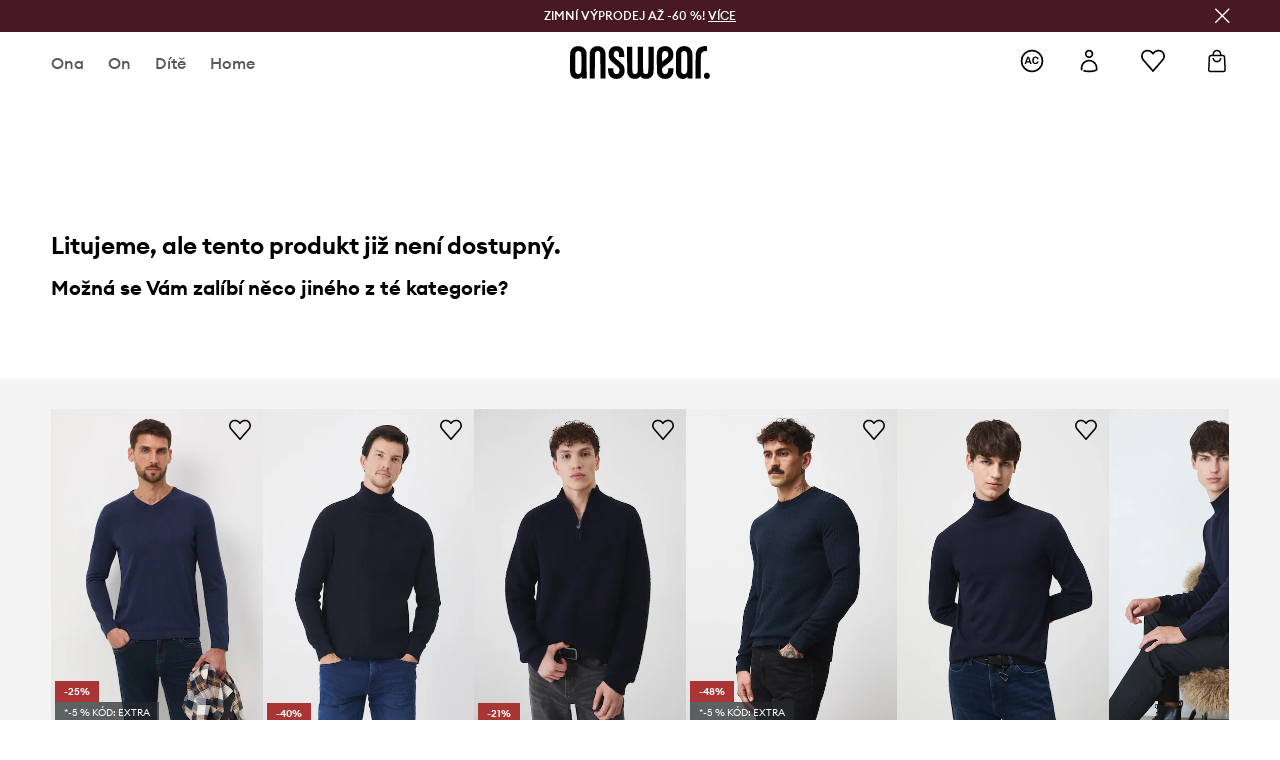

--- FILE ---
content_type: text/html; charset=utf-8
request_url: https://answear.cz/p/medicine-svetr-commercial-526473
body_size: 75272
content:
<!DOCTYPE html><html lang="cs" translate="no"><style type="text/css" data-used-styles="_unmatched">main { position: relative;background: #fff;padding: 30px 0;min-height: 60vh;margin: 0 auto; }@media (min-width: 48rem) {main { min-height: 100%; }}main:empty { min-height: 100vh; }@-webkit-keyframes clockwise {
  0% {
    -webkit-transform: rotate(0deg);
            transform: rotate(0deg); }
  100% {
    -webkit-transform: rotate(360deg);
            transform: rotate(360deg); } }@keyframes clockwise {
  0% {
    -webkit-transform: rotate(0deg);
            transform: rotate(0deg); }
  100% {
    -webkit-transform: rotate(360deg);
            transform: rotate(360deg); } }@-webkit-keyframes donut-rotate {
  0% {
    -webkit-transform: rotate(0);
            transform: rotate(0); }
  50% {
    -webkit-transform: rotate(-140deg);
            transform: rotate(-140deg); }
  100% {
    -webkit-transform: rotate(0);
            transform: rotate(0); } }@keyframes donut-rotate {
  0% {
    -webkit-transform: rotate(0);
            transform: rotate(0); }
  50% {
    -webkit-transform: rotate(-140deg);
            transform: rotate(-140deg); }
  100% {
    -webkit-transform: rotate(0);
            transform: rotate(0); } }@keyframes MobileAppPromotionWidget__fadeIn__wpIFZ{from{opacity:0;transform:translateY(10px)}to{opacity:1;transform:translateY(0)}}@keyframes Router__loading__h9ThG{to{opacity:0}}@keyframes Router__loadingTopBar__diOn7{to{width:100vw}}@keyframes NewLoader__rotation__2nGha{0%{transform:rotate(0deg)}100%{transform:rotate(360deg)}}@-moz-document url-prefix(){.FullCart__backBox__w8XCF:before{display:inline-block}}h1,h2,h3 { font-weight: 600;color: #000; }h1 { font-size: 1.25rem; }@media (min-width: 75rem) {h1 { font-size: 1.5rem; }}h2 { font-size: 1.125rem; }@media (min-width: 75rem) {h2 { font-size: 1.25rem; }}h3 { font-size: 1.125rem; }@media (min-width: 75rem) {h3 { font-size: 1.25rem; }}h4,h5,h6 { margin: 0;font-weight: 600; }h4 { font-size: 1rem;color: #000; }@media (min-width: 75rem) {h4 { font-size: 1.125rem; }}h5 { font-size: .875rem;color: #000; }@media (min-width: 75rem) {h5 { font-size: 1rem; }}h6 { font-size: .875rem;color: #000; }@keyframes BannerAreaSlider__progressBar__npSIo{0%{width:0}25%{width:25%}50%{width:50%}75%{width:75%}100%{width:100%}}@keyframes CookiesConsentPopUp__cookie-fade-in__4KGhp{from{transform:translateY(100%)}to{transform:translateY(0)}}@-moz-document url-prefix(){.FullCart__backBox__emCLZ:before{display:inline-block}}@keyframes PageRowsTemplate__progressBar__eL6nD{0%{width:0}25%{width:25%}50%{width:50%}75%{width:75%}100%{width:100%}}@keyframes PageRowsTemplate__progressBar__eL6nD{0%{width:0}25%{width:25%}50%{width:50%}75%{width:75%}100%{width:100%}}</style><head><meta charSet="utf-8"/><meta name="viewport" content="width=device-width, initial-scale=1, shrink-to-fit=no"/><link rel="preload" as="image" href="https://cdn.ans-media.com/assets/front/multi/static/images/logoAnswear.svg?v=2" crossorigin=""/><meta property="al:web:should_fallback" content="false"/><meta property="al:android:package" content="com.answear.app.new"/><meta property="al:android:app_name" content="Answear"/><meta property="al:ios:url" content="answear://applinks"/><meta property="al:ios:app_store_id" content="1500890927"/><meta property="al:ios:app_name" content="Answear"/><meta property="og:type" content="website"/><link rel="apple-touch-icon" sizes="57x57" href="/ans/apple-icon-57x57.png"/><link rel="apple-touch-icon" sizes="60x60" href="/ans/apple-icon-60x60.png"/><link rel="apple-touch-icon" sizes="72x72" href="/ans/apple-icon-72x72.png"/><link rel="apple-touch-icon" sizes="76x76" href="/ans/apple-icon-76x76.png"/><link rel="apple-touch-icon" sizes="114x114" href="/ans/apple-icon-114x114.png"/><link rel="apple-touch-icon" sizes="120x120" href="/ans/apple-icon-120x120.png"/><link rel="apple-touch-icon" sizes="144x144" href="/ans/apple-icon-144x144.png"/><link rel="apple-touch-icon" sizes="152x152" href="/ans/apple-icon-152x152.png"/><link rel="apple-touch-icon" sizes="180x180" href="/ans/apple-icon-180x180.png"/><link rel="icon" type="image/png" sizes="192x192" href="/ans/android-icon-192x192.png"/><link rel="icon" type="image/png" sizes="32x32" href="/ans/favicon-32x32.png"/><link rel="icon" type="image/png" sizes="96x96" href="/ans/favicon-96x96.png"/><link rel="icon" type="image/png" sizes="16x16" href="/ans/favicon-16x16.png"/><link rel="manifest" href="/ans/manifest.json"/><meta name="msapplication-TileColor" content="#ffffff"/><meta name="msapplication-TileImage" content="/ans/ms-icon-144x144.png"/><meta name="theme-color" content="#ffffff"/><link rel="preconnect" href="https://answear.cz" crossorigin="anonymous"/><link rel="preconnect" href="https://img2.ans-media.com" crossorigin="use-credentials"/><link rel="preconnect" href="https://www.googletagmanager.com"/><link rel="preconnect" href="https://analytics.answear.cz"/><link rel="preconnect" href="https://cdn.luigisbox.tech"/><title>Medicine - Svetr Commercial, barva námořnická modř | ANSWEAR.cz</title><meta property="og:title" content="Medicine - Svetr Commercial, barva námořnická modř | ANSWEAR.cz"/><meta name="description" content="Medicine - Svetr Commercial na answear.cz – Doručení i do 24 hodin, bez poplatků nad 1 500 Kč"/><meta name="robots" content="all"/><meta property="og:image" content="https://cdn.ans-media.com/assets/front/multi/static/images/logo_share.ans.png"/><base href="https://answear.cz"/><script>window.config = {"ENABLE_COMPILER":false,"APP_VERSION":"16.19.1","APP_NAME":"front-ans","LOCALE":"cs_CZ","SHOP_ID":"CZ","BASENAME":"","OTHER_SUPPORTED_LOCALES":"{\"locales\": []}","IMG_APP_URL":"https://img2.ans-media.com","VIDEO_APP_URL":"https://img2.ans-media.com","STORAGE_APP_URL":"https://cdn.ans-media.com/assets/front","API_URL":"https://answear.cz","LUIGIS_API_URL":"https://live.luigisbox.tech","LUIGIS_CDN_URL":"https://cdn.luigisbox.tech","GTM_ID":"GTM-M3Z2R7","GTM_SRC":"https://analytics.answear.cz","HEUREKA_BADGE_ENABLED":true,"HEUREKA_SCRIPT_ENABLED":true,"NEW_PRODUCT_CARD_ENABLED":false,"NEW_PRODUCT_CARD_DESCRIPTION_ENABLED":false,"ADDITIONAL_INFO_ON_PRODUCT_CARD_ENABLED":false,"ACCOUNT_DELIVERY_ADDRESSES_ENABLED":true,"INTERNAL_SIMILAR_PRODUCTS_ENABLED":true,"AVAILABLE_MARKET_LANGUAGES":"[{\"id\":1,\"lang\":\"bg_BG\",\"label\":\"BG\",\"url\":\"https://answear.bg/\"},{\"id\":2,\"lang\":\"el_CY\",\"label\":\"CY\",\"url\":\"https://answear.com.cy/\"},{\"id\":3,\"lang\":\"cs_CZ\",\"label\":\"CZ\",\"url\":\"https://answear.cz/\"},{\"id\":4,\"lang\":\"el_GR\",\"label\":\"GR\",\"url\":\"https://answear.gr/\"},{\"id\":5,\"lang\":\"hr_HR\",\"label\":\"HR\",\"url\":\"https://answear.hr/\"},{\"id\":6,\"lang\":\"hu_HU\",\"label\":\"HU\",\"url\":\"https://answear.hu/\"},{\"id\":7,\"lang\":\"it_IT\",\"label\":\"IT\",\"url\":\"https://answear.it/\"},{\"id\":8,\"lang\":\"pl_PL\",\"label\":\"PL\",\"url\":\"https://answear.com/\"},{\"id\":9,\"lang\":\"ro_RO\",\"label\":\"RO\",\"url\":\"https://answear.ro/\"},{\"id\":10,\"lang\":\"sl_SI\",\"label\":\"SI\",\"url\":\"https://answear.si/\"},{\"id\":11,\"lang\":\"sk_SK\",\"label\":\"SK\",\"url\":\"https://answear.sk/\"},{\"id\":12,\"lang\":\"uk_UA\",\"label\":\"UA\",\"url\":\"https://answear.ua/\"},{\"id\":13,\"lang\":\"ru_UA\",\"label\":\"UA(RU)\",\"url\":\"https://answear.ua/ru\"}]","PROGRESS_BAR_INDICATOR_ENABLED":false,"AC_HISTORY_ENABLED":true,"AC_ENABLED":true,"LUIGIS_SCRIPT_ENABLED":true,"SHOW_DUTY_INFO":false,"SHOW_PRODUCT_CARD_DETAILS_ATTRIBUTES":false,"MPULSE_SCRIPT_API_KEY":"","MPULSE_DATALAYER_ENABLED":true,"LUIGIS_TRACKER_ID":"{\"cs_CZ\": \"104894-117851\"}","TRUST_MATE_SCRIPT_ID":"{\"cs_CZ\": \"cf6fdfda-3b8a-4407-b3ac-dea433e3be45\"}","OMIT_LANGUAGES":"[]","LOGO_URL":"/","SITEMAP_LINK_ENABLED":true,"OUTFITS_ENABLED":true,"EXTRA_META_TAG":false,"NEWSLETTER_POPUP_MIN_ROUTES_VISITED":2,"SALOON_LOCALIZATION_ENABLED":true,"SALOON_AVAILABILITY_CHECKER_ENABLED":false,"COOKIES_MANDATORY_BUTTON_ON_POPUP_ENABLED":true,"APP_WIDGET_ENABLED":true,"INSIGHT_APP_SEC_VALIDATION_CONTENT":"","SEND_ADDITIONAL_X_JWT_TOKEN":false,"ONE_PAGE_CHECKOUT_COUNTRY_SELECT_ENABLED":false,"ACCOUNT_QR_CODE_ENABLED":false,"IS_IMAGE_SUFFIX_DISABLED":true,"PRICE_GUIDE_LINK_ENABLED":false,"FREE_RETURN_BENEFIT_ENABLED":true,"MY_ACCOUNT_TERMS_TAB_ENABLED":false,"BRAZE_API_KEY":"551364be-42ec-4c25-a8e8-78b3ca1988cc","BRAZE_BASE_URL":"sdk.fra-02.braze.eu","BRAZE_CONTENT_CARDS_ENABLED":true,"CHATBOT_DIXA_MESSENGER_TOKEN":"f09f83a3cb9449c7ac27fbd58867de4b","CI":false,"NODE_ENV":"production","NODE_PATH":"","PUBLIC_URL":"","ASSETS_URL":"https://cdn.ans-media.com/assets/front/multi","ENABLE_TEST_UTILS":true,"REMOVE_SOURCEMAPS_AFTER_BUILD":true,"GENERATE_SOURCEMAP":false,"BUILD_SPEED_MEASURE_SSR":false,"BUILD_SPEED_MEASURE_CLIENT":false,"NEW_WEBPACK_LOADERS":false,"ENVIRONMENT":"production","SENTRY_ENABLED":false,"SENTRY_DSN":"https://13977845708ab41dd48a1a6388cd82e6@sentry.softwear.co/3","SENTRY_SSR_DNS":"https://13977845708ab41dd48a1a6388cd82e6@sentry.softwear.co/3","SENTRY_PERFORMANCE_ENABLED":false,"SENTRY_CLIENT_SAMPLE_RATE":"0.01","SENTRY_SERVER_SAMPLE_RATE":"0.1","SENTRY_PERFORMANCE_SAMPLE_RATE":"0.2","SENTRY_REPLAY_ENABLED":false,"SENTRY_REPLAY_SAMPLE_RATE":0,"SENTRY_REPLAY_ERROR_SAMPLE_RATE":1,"SENTRY_SERVER_PROFILING_SAMPLE_RATE":0.1,"SENTRY_SERVER_JS_PROFILING_ENABLED":false,"SENTRY_BROWSER_PROFILING_ENABLED":false,"SENTRY_BROWSER_PROFILING_SAMPLE_RATE":0.1,"SENTRY_SOURCEMAPS_AUTH_TOKEN":"","SENTRY_TESTS_URLS_ENABLED":false,"SSR_REQUEST_THROTTLE_MIN":"0.2","SSR_QUEUE_LIMIT":"12","SSR_MEM_CLEAN_TIME":"10000","SSR_HTTP_TIMEOUT":"7000","SSR_FETCH_ASYNC_TIMEOUT":"9000","SSR_EXPRESS_TIMEOUT":"10000","SSR_FILTER_CONSOLE":false,"SSR_SKIP_RENDERING_RESTRICTED_PAGES":true,"SSR_RELOAD_BUNDLES_ON_REQUEST":false,"SSR_ENABLE_COMPRESSION":false,"SSR_HTTP_ERROR_CODE":500,"SSR_API_PROXY_URL":"","SSR_SIMPLE_LOGGER":false,"SSR_DISABLE_ADDITIONAL_CATEGORIES_RENDER_FOR_CRAWLER":false,"SSR_CACHE_HEADERS":false,"LUIGIS_WISHLIST_RECOMMENDATION_TYPE":"NONE","LUIGIS_CART_RECOMMENDATION_TYPE":"basket","LUIGIS_PRODUCT_PAGE_RECOMMENDATION_TYPE":"last_seen","LUIGIS_RECOMMENDATION_USER_GROUP_TYPE":"employeeEcom","LUIGIS_RECOMMENDATION_USER_GROUP_TYPES":"[]","LUIGIS_RECOMMENDATION_CLIPBOARD_BOTTOM_POSITION":false,"BUNDLE_ANALYZER_ENABLED":false,"WDYR_ENABLED":false,"SSR_LOG_REQUESTS":false,"SSR_SERVER_STATIC_FILES":false,"REPORT_WEB_VITALS":false,"CWV_REPORTER_URL":"","CWV_REPORTER_SECRET":"","CWV_REPORTER_MIN_CLS":0.03,"OSM_DEFAULT_LOCATION_LAT":"50.0800","OSM_DEFAULT_LOCATION_LONG":"14.4042","OSM_DEFAULT_ZOOM":"15","OSM_MIN_ZOOM":3,"OSM_SEARCH_LANG":"CZ","OSM_MEDICINE_PICKUP_POINT_DEFAULT_ZOOM":11,"RECAPTCHA_KEY":"6LdcI8QlAAAAAHgKSqSi9VsXczBcKr5E-E_GMET-","ENABLED_REDUX_DEVTOOLS":false,"TRACKING_IMAGE_ENABLED":true,"DISABLE_AXIOS_CACHE_FOR_ACCEPTANCE_TESTS":false,"TANSTACK_QUERY_DEVTOOLS_ENABLED":false,"GOOGLE_PLAY_FOOTER_URL":"https://play.google.com/store/apps/details?id=com.answear.app.new&referrer=utm_source%3Dcz_www%26utm_medium%3Dfooter%26anid%3Dadmob","GOOGLE_PLAY_MOBILE_WIDGET_URL":"https://play.google.com/store/apps/details?id=com.answear.app.new&referrer=utm_source%3Dcz_www%26utm_medium%3Dheader%26anid%3Dadmob","APP_STORE_FOOTER_URL":"https://apps.apple.com/us/app/answear-fashion-store/id1500890927","APP_STORE_MOBILE_WIDGET_URL":"https://apps.apple.com/us/app/answear-fashion-store/id1500890927","MED_GOOGLE_PLAY_FOOTER_URL":"","MED_APP_STORE_FOOTER_URL":"","MOBILE_APP_PROMOTION_WIDGET_URL":"","REFRESH_COOKIES_CONSENT_DATE":"","PAYMENT_ENV":"PRODUCTION","APPLE_PAY_MERCHANT_ID":"","GOOGLE_PAY_MERCHANT_ID":"BCR2DN4TY3QPXB26","EXCHANGE_CURRENCY":"","EXCHANGE_CURRENCY_LABEL":"","ANS_API_PATTERN":"","MED_API_PATTERN":"","PRM_API_PATTERN":"","RLS_API_PATTERN":"","LOCAL_DEVELOPMENT":false,"LANG":"cs_CZ"}</script><style>/* Euclid Circular A-bold-latin-ext */
@font-face {
    font-family: 'Euclid Circular A';
    font-style: normal;
    font-weight: 700;
    font-display: swap;
    src: url('https://cdn.ans-media.com/assets/front/fonts/euclid-circular-a-bold-web-xl.woff2?v=2') format('woff2');
}
/* Euclid Circular A-semibold-latin-ext */
@font-face {
    font-family: 'Euclid Circular A';
    font-style: normal;
    font-weight: 600;
    font-display: swap;
    src: url('https://cdn.ans-media.com/assets/front/fonts/euclid-circular-a-semibold-web-xl.woff2?v=2') format('woff2');
}
/* Euclid Circular A-medium-latin-ext */
@font-face {
    font-family: 'Euclid Circular A';
    font-style: normal;
    font-weight: 500;
    font-display: swap;
    src: url('https://cdn.ans-media.com/assets/front/fonts/euclid-circular-a-medium-web-xl.woff2?v=2') format('woff2');
}
/* Euclid Circular A-regular-latin-ext */
@font-face {
    font-family: 'Euclid Circular A';
    font-style: normal;
    font-weight: 400;
    font-display: swap;
    src: url('https://cdn.ans-media.com/assets/front/fonts/euclid-circular-a-regular-web-xl.woff2?v=2') format('woff2');
}</style><script type="text/javascript">
    if ('serviceWorker' in navigator) {
      navigator.serviceWorker.register('/service-worker.js');
    }
  </script><link as="style" rel="stylesheet" href="https://cdn.ans-media.com/assets/front/multi/static/css/answear-16.19.1-v3.css" integrity="sha256-2eF6KODMj73nBDpS0YITHsUe6cGA9n03pf5yymaGU4E= sha384-LuH/mbM0Fa2pDbaJbCzMKjIMW1Fb0b03tZD0KySSHVUXEG4Wqj6pd93+aKtm7Okw sha512-hu6m1rFzalVmDhMSIFKoks3sGqlovrZKFpvnZMbjGoIkTt9lBFRnTij871FyC0LvgUkIdMrAmfkoVsEMa15qeA==" crossorigin="anonymous"/><style type="text/css" data-used-styles="62735.ff44646f68148c5b13b4-v3.css,70253.7c70e124800838a49e44-v3.css,PromotionTopBar.5185bc3044192cbf62af-v3.css">.SkipContentButton__skipContentButton__FA43m { position: absolute;top: 120px;z-index: 20;margin: 0 16px;left: -9999px;overflow: hidden; }@media (min-width: 75rem) {.SkipContentButton__skipContentButton__FA43m { margin: 0 32px;top: 141px; }}.SkipContentButton__skipContentButton__FA43m:focus,.SkipContentButton__skipContentButton__FA43m:focus-visible { left: 0; }.Topbar__topBar__YRE7F { display: flex;position: relative;justify-content: center;align-self: center;align-items: center; }.Topbar__topBarContent__0tL7K { display: flex;flex-direction: row;align-items: center;justify-content: center;width: 100%;padding: 6px 15px; }@media (min-width: 75rem) {.Topbar__topBarContent__0tL7K { padding: 0 15px; }}.Topbar__topBarContentItem__OqRql { display: flex;flex-direction: row;justify-content: center;align-items: center;transition: none;text-decoration: none; }.Topbar__topBarContentItem__OqRql:first-child { justify-content: flex-start; }.Topbar__topBarContentItem__OqRql:last-child { justify-content: flex-end; }.TopBarStyles__topBar__b7R2H { background: #000;height: 44px; }@media (min-width: 75rem) {.TopBarStyles__topBar__b7R2H { height: 32px; }}.TopBarStyles__topBarLabel__WakEI { font-size: .75rem;font-weight: 400;color: #fff;line-height: 1.25rem; }@media (min-width: 75rem) {.TopBarStyles__topBarLabel__WakEI { font-size: .6875rem; }.TopBarStyles__topBarItem__qMbUX { margin: 0 32px; }}.TopBarStyles__promotionWrapper__sBpgp { height: 44px; }@media (min-width: 75rem) {.TopBarStyles__promotionWrapper__sBpgp { height: 32px; }}.PromotionTopBar__promotion__CO\+wd { position: absolute;width: 100%;top: 0; }.PromotionTopBar__promotionWrapper__stz5Z { position: relative;display: flex; }</style><script>window.__PRELOADED_STATE__ = {"appConfig":{"mobile":{"isInMobileView":false,"isInTabletView":false,"isMobileDevice":false,"isAndroidDevice":false,"isIOSDevice":false},"layoutConfig":{"layoutType":1},"seo":{"title":"Medicine - Svetr Commercial, barva námořnická modř | ANSWEAR.cz","description":"Medicine - Svetr Commercial na answear.cz – Doručení i do 24 hodin, bez poplatků nad 1 500 Kč","noindex":false,"header":null},"topBanner":{"isVisible":false},"customNotifications":{"main_product_list":[],"cart":[{"title":"ZIMNÍ VÝPRODEJ AŽ -60 %! [VÍCE ZDE]","background":"#ffcd00","url":"https://answear.cz/s/zimni-vyprodej","urlTargetBlank":false}],"contact_site":[],"help_site":[],"login_checkout":[],"login_account":[]},"appSetup":{"appSetupCompleted":true,"isCrawlerBot":true,"hasAcceptedAllCookies":false,"hasCookiePopUpOpened":false,"shouldShowCookieBar":false,"appLocationOrigin":"https://answear.cz","appLocationPathname":"/p/medicine-svetr-commercial-526473","appLocationQueryParams":{},"selectedHomepage":"","shouldShowAppWidget":true,"shouldShowPromotionBar":true,"rehydrated":false},"appUserAgent":{"isSafariBrowser":false},"responseState":{"isResponseSuccess":true,"serverHttpStatus":null,"redirectUrl":null},"global":{"scrolledBottom":false,"themeName":null}},"products":{"ware":{"list":[],"filters":[],"pagingInit":false,"isLoading":false,"isSingleColumnView":false,"searchPerformed":false,"totalCount":0,"areFavouritesProcessing":false,"pseudocategory":null,"seoCmsPage":null,"popularBrands":null,"productBrand":null,"numberOfItem":12,"seoMetaTags":{},"subcategoriesTree":null,"selectedCategoriesNames":[],"isProductListEmpty":false,"isPresalePseudo":false},"paging":{"reload":false,"category":"","page":1,"productsPerPage":80,"sort":"popularity","queryString":"","sortingProperties":[],"filters":{}}},"auth":{"isAuthenticated":null,"isRegistering":false},"favourites":{"ware":{"count":0,"isProcessing":false}},"formSchemas":{"dynamicForms":{"loadingSchemas":[],"schemas":{},"regions":{"region":"","hasRegionChanged":false}}},"notifications":{"ware":{"items":[]}},"dataLayer":{"userDetails":{"userType":""},"clipboardDataLayer":{"favouritesId":[],"isLoading":false},"pageRowsDataLayer":{"pageRowsItems":[],"sliderProducts":[],"extendedSliderProducts":[]},"productsDataLayer":{"products":[],"categories":{"pageCategory1":"","pageCategory2":"","pageCategory3":"","pageCategory4":"","pageCategory5":""},"pageType":""},"ssrDataLayer":{"dataLayersToSend":[]}}}; window.__PRELOADED_PROMISES__ = {"cache-front-ans-CZ-3.30/config-cs_CZ:-:-":{"internal":{"giftCardEnabled":true,"investorClubEnabled":false,"referralProgramEnabled":false,"purchaseForRegisteredOnlyEnabled":true,"purchaseReturnEnabled":true,"buyTheLookEnabled":true,"productRatingEnabled":true},"integration":{"brazeEnabled":true,"luigisBoxEnabled":true,"luigisBoxRecommendationsEnabled":false},"minimalPrice":{"show":true,"showPercentageAndPriceColor":true,"displayType":"full"},"checkout":{"hasAbroadDelivery":false,"invoiceEnabled":false,"salesDocumentEnabled":true,"discountsOnInvoiceEnabled":true},"signIn":{"facebook":"2054543361437868","appleId":"pl.answear.app","google":"203397110469-17gtasq4k0p1r6dao05uf9j8vmhs1qtb.apps.googleusercontent.com"},"premiumProgram":{"silver":{"threshold":6000,"discount":"10 %"},"gold":{"threshold":30000,"discount":"15 %"},"platinum":{"threshold":60000,"discount":"20 %"}},"success":true,"status":200},"cache-front-ans-CZ-3.30/menu-desktop-cs_CZ:-:-":{"data":[{"label":"Ona","type":"baseItem","frontId":"FEMALE","options":{"urlType":"mainPageFemale"},"items":[{"label":"Novinky","type":"baseItem","frontId":"NEWIN","options":{"urlType":"newInFemale","dedicatedLink":"https://answear.cz/s/novinky-menu/ona"},"items":[]},{"label":"Hlavní stránka","type":"baseItem","frontId":"PROMOTION","options":{"urlType":"mainPageFemale","showOnlyOnMobile":true},"items":[]},{"label":"Oblečení","slug":"ona/obleceni","frontId":"CLOTHES","id":7,"type":"categoryItem","options":[],"items":[{"label":"KATEGORIE","type":"categoryRoot","options":[],"items":[{"label":"Bundy","slug":"ona/obleceni/bundy","id":52,"type":"categoryItem","options":[],"items":[]},{"label":"Džíny","slug":"ona/obleceni/dziny","id":44,"type":"categoryItem","options":[],"items":[]},{"label":"Halenky a košile","slug":"ona/obleceni/halenky-a-kosile","id":553,"type":"categoryItem","options":[],"items":[]},{"label":"Kabáty","slug":"ona/obleceni/kabaty","id":1418,"type":"categoryItem","options":[],"items":[]},{"label":"Kalhoty a legíny","slug":"ona/obleceni/kalhoty-a-leginy","id":14,"type":"categoryItem","options":[],"items":[]},{"label":"Mikiny","slug":"ona/obleceni/mikiny","id":8,"type":"categoryItem","options":[],"items":[]},{"label":"Overaly","slug":"ona/obleceni/overaly","id":63,"type":"categoryItem","options":[],"items":[]},{"label":"Plavky","slug":"ona/obleceni/plavky","id":378,"type":"categoryItem","options":[],"items":[]},{"label":"Saka","slug":"ona/obleceni/saka","id":547,"type":"categoryItem","options":[],"items":[]},{"label":"Soupravy","slug":"ona/obleceni/soupravy","id":492,"type":"categoryItem","options":[],"items":[]},{"label":"Spodní prádlo","slug":"ona/obleceni/spodni-pradlo","id":81,"type":"categoryItem","options":[],"items":[]},{"label":"Sukně","slug":"ona/obleceni/sukne","id":555,"type":"categoryItem","options":[],"items":[]},{"label":"Svetry","slug":"ona/obleceni/svetry","id":65,"type":"categoryItem","options":[],"items":[]},{"label":"Šortky","slug":"ona/obleceni/sortky","id":21,"type":"categoryItem","options":[],"items":[]},{"label":"Šaty","slug":"ona/obleceni/saty","id":19,"type":"categoryItem","options":[],"items":[]},{"label":"Technické spodní prádlo","slug":"ona/obleceni/technicke-spodni-pradlo","id":1238,"type":"categoryItem","options":[],"items":[]},{"label":"Topy a trička","slug":"ona/obleceni/topy-a-tricka","id":25,"type":"categoryItem","options":[],"items":[]},{"label":"Ponožky","slug":"ona/obleceni/ponozky","id":1428,"type":"categoryItem","options":[],"items":[]},{"label":"Péče o oblečení","slug":"ona/obleceni/pece-o-obleceni","id":1480,"type":"categoryItem","options":[],"items":[]},{"label":"Zobrazit vše","slug":"ona/obleceni","id":7,"type":"categoryItem","options":{"isViewAllLink":true},"items":[]}]},{"label":"DOPORUČENÉ","type":"recommendedSectionItem","options":[],"items":[{"label":"Bestsellery","url":"https://answear.cz/s/bestsellery?pohlav%C3%AD=%C5%BDena","type":"rawUrlItem","options":{"targetBlank":false},"items":[]},{"label":"Active store","url":"https://answear.cz/s/active-store?pohlav%C3%AD=%C5%BDena&sort=popularity","type":"rawUrlItem","options":{"targetBlank":false},"items":[]},{"label":"Outdoor","url":"https://answear.cz/s/outdoor?pohlav%C3%AD=%C5%BDena&sort=popularity","type":"rawUrlItem","options":{"targetBlank":false},"items":[]},{"label":"Prémium","url":"https://answear.cz/premium/ona?pravidelny=1","type":"rawUrlItem","options":{"targetBlank":false},"items":[]}]},{"label":"","type":"bannerSectionItem","options":[],"items":[{"label":".","url":"https://answear.cz/m/sisley/ona","imagePath":"https://img2.ans-media.com/cz/cms/menu-picture/60-693eddcee01863.10200122","type":"bannerItem","options":{"targetBlank":false,"linkColor":"#ffffff","sponsored":null},"items":[]},{"label":".","url":"https://answear.cz/m/guess/ona","imagePath":"https://img2.ans-media.com/cz/cms/menu-picture/59-693eddf462e408.84293341","type":"bannerItem","options":{"targetBlank":false,"linkColor":"#FFFFFF","sponsored":null},"items":[]}]}]},{"label":"Boty","slug":"ona/boty","frontId":"SHOES","id":105,"type":"categoryItem","options":[],"items":[{"label":"KATEGORIE","type":"categoryRoot","options":[],"items":[{"label":"Baleríny","slug":"ona/boty/baleriny","id":119,"type":"categoryItem","options":[],"items":[]},{"label":"Espadrilky","slug":"ona/boty/espadrilky","id":137,"type":"categoryItem","options":[],"items":[]},{"label":"Holínky","slug":"ona/boty/holinky","id":163,"type":"categoryItem","options":[],"items":[]},{"label":"Kotníkové boty","slug":"ona/boty/kotnikove-boty","id":106,"type":"categoryItem","options":[],"items":[]},{"label":"Kozačky","slug":"ona/boty/kozacky","id":1422,"type":"categoryItem","options":[],"items":[]},{"label":"Lodičky","slug":"ona/boty/lodicky","id":135,"type":"categoryItem","options":[],"items":[]},{"label":"Mokasíny a polobotky","slug":"ona/boty/mokasiny-a-polobotky","id":113,"type":"categoryItem","options":[],"items":[]},{"label":"Trekingová obuv","slug":"ona/boty/trekingova-obuv","id":204,"type":"categoryItem","options":[],"items":[]},{"label":"Papuče","slug":"ona/boty/papuce","id":330,"type":"categoryItem","options":[],"items":[]},{"label":"Péče o obuv","slug":"ona/boty/pece-o-obuv","id":697,"type":"categoryItem","options":[],"items":[]},{"label":"Sandály a pantofle","slug":"ona/boty/sandaly-a-pantofle","id":122,"type":"categoryItem","options":[],"items":[]},{"label":"Sněhule","slug":"ona/boty/snehule","id":545,"type":"categoryItem","options":[],"items":[]},{"label":"Tenisky a kecky","slug":"ona/boty/tenisky-a-kecky","id":115,"type":"categoryItem","options":[],"items":[]},{"label":"Sneakers boty","slug":"ona/boty/sneakers-boty","id":1593,"type":"categoryItem","options":[],"items":[]},{"label":"Obuv na sport","slug":"ona/boty/obuv-na-sport","id":1595,"type":"categoryItem","options":[],"items":[]},{"label":"Zobrazit vše","slug":"ona/boty","id":105,"type":"categoryItem","options":{"isViewAllLink":true},"items":[]}]},{"label":"DOPORUČENÉ","type":"recommendedSectionItem","options":[],"items":[{"label":"Bestsellery","url":"https://answear.cz/s/bestsellery?pohlav%C3%AD=%C5%BDena","type":"rawUrlItem","options":{"targetBlank":false},"items":[]},{"label":"Active store","url":"https://answear.cz/s/active-store?pohlav%C3%AD=%C5%BDena&sort=popularity","type":"rawUrlItem","options":{"targetBlank":false},"items":[]},{"label":"Outdoor","url":"https://answear.cz/s/outdoor?pohlav%C3%AD=%C5%BDena&sort=popularity","type":"rawUrlItem","options":{"targetBlank":false},"items":[]},{"label":"Prémium","url":"https://answear.cz/premium/ona?pravidelny=1","type":"rawUrlItem","options":{"targetBlank":false},"items":[]}]},{"label":"","type":"bannerSectionItem","options":[],"items":[{"label":".","url":"https://answear.cz/m/moon-boot/ona","imagePath":"https://img2.ans-media.com/cz/cms/menu-picture/78-693edeaee76161.99238364","type":"bannerItem","options":{"targetBlank":false,"linkColor":"#FFFFFF","sponsored":null},"items":[]},{"label":".","url":"https://answear.cz/m/blundstone/ona","imagePath":"https://img2.ans-media.com/cz/cms/menu-picture/61-693ede3212f3c6.90721950","type":"bannerItem","options":{"targetBlank":false,"linkColor":"#ffffff","sponsored":null},"items":[]}]}]},{"label":"Doplňky","slug":"ona/doplnky","frontId":"ACCESSORIES","id":30,"type":"categoryItem","options":[],"items":[{"label":"KATEGORIE","type":"categoryRoot","options":[],"items":[{"label":"Batohy","slug":"ona/doplnky/batohy","id":94,"type":"categoryItem","options":[],"items":[]},{"label":"Bižuterie","slug":"ona/doplnky/bizuterie","id":38,"type":"categoryItem","options":[],"items":[]},{"label":"Brýle","slug":"ona/doplnky/bryle","id":89,"type":"categoryItem","options":[],"items":[]},{"label":"Čepice a klobouky","slug":"ona/doplnky/cepice-a-klobouky","id":50,"type":"categoryItem","options":[],"items":[]},{"label":"Deštníky","slug":"ona/doplnky/destniky","id":211,"type":"categoryItem","options":[],"items":[]},{"label":"Hodinky","slug":"ona/doplnky/hodinky","id":173,"type":"categoryItem","options":[],"items":[]},{"label":"Kabelky","slug":"ona/doplnky/kabelky","id":36,"type":"categoryItem","options":[],"items":[]},{"label":"Kosmetické tašky","slug":"ona/doplnky/kosmeticke-tasky","id":432,"type":"categoryItem","options":[],"items":[]},{"label":"Láhve a termosky","slug":"ona/doplnky/lahve-a-termosky","id":701,"type":"categoryItem","options":[],"items":[]},{"label":"Obaly a pouzdra","slug":"ona/doplnky/obaly-a-pouzdra","id":436,"type":"categoryItem","options":[],"items":[]},{"label":"Pásky","slug":"ona/doplnky/pasky","id":56,"type":"categoryItem","options":[],"items":[]},{"label":"Peněženky","slug":"ona/doplnky/penezenky","id":72,"type":"categoryItem","options":[],"items":[]},{"label":"Plavecké doplňky","slug":"ona/doplnky/plavecke-doplnky","id":31,"type":"categoryItem","options":[],"items":[]},{"label":"Roušky","slug":"ona/doplnky/rousky","id":632,"type":"categoryItem","options":[],"items":[]},{"label":"Rukavice","slug":"ona/doplnky/rukavice","id":96,"type":"categoryItem","options":[],"items":[]},{"label":"Sportovní vybavení","slug":"ona/doplnky/sportovni-vybaveni","id":1232,"type":"categoryItem","options":[],"items":[]},{"label":"Šály a šátky","slug":"ona/doplnky/saly-a-satky","id":42,"type":"categoryItem","options":[],"items":[]},{"label":"Tašky a kufry","slug":"ona/doplnky/tasky-a-kufry","id":140,"type":"categoryItem","options":[],"items":[]},{"label":"Outdoor a turistika","slug":"ona/doplnky/outdoor-a-turistika","id":1484,"type":"categoryItem","options":[],"items":[]},{"label":"Zobrazit vše","slug":"ona/doplnky","id":30,"type":"categoryItem","options":{"isViewAllLink":true},"items":[]}]},{"label":"DOPORUČENÉ","type":"recommendedSectionItem","options":[],"items":[{"label":"Bestsellery","url":"https://answear.cz/s/bestsellery?pohlav%C3%AD=%C5%BDena","type":"rawUrlItem","options":{"targetBlank":false},"items":[]},{"label":"Active store","url":"https://answear.cz/s/active-store?pohlav%C3%AD=%C5%BDena&sort=popularity","type":"rawUrlItem","options":{"targetBlank":false},"items":[]},{"label":"Outdoor","url":"https://answear.cz/s/outdoor?pohlav%C3%AD=%C5%BDena&sort=popularity","type":"rawUrlItem","options":{"targetBlank":false},"items":[]},{"label":"Prémium","url":"https://answear.cz/premium/ona?pravidelny=1","type":"rawUrlItem","options":{"targetBlank":false},"items":[]}]},{"label":"","type":"bannerSectionItem","options":[],"items":[{"label":",","url":"https://answear.cz/m/tommy-hilfiger/ona/doplnky","imagePath":"https://img2.ans-media.com/cz/cms/menu-picture/79-693edf20dcdca4.71252402","type":"bannerItem","options":{"targetBlank":false,"linkColor":"#FFFFFF","sponsored":null},"items":[]},{"label":".","url":"https://answear.cz/m/coccinelle/ona/doplnky","imagePath":"https://img2.ans-media.com/cz/cms/menu-picture/62-693edefd61c313.56970550","type":"bannerItem","options":{"targetBlank":false,"linkColor":"#ffffff","sponsored":null},"items":[]}]}]},{"label":"Sport","type":"baseItem","frontId":"SPORT","options":{"urlType":"sportFemale"},"items":[{"label":"Hlavní stránka","type":"baseItem","frontId":"PROMOTION","options":{"urlType":"sportFemale","showOnlyOnMobile":true},"items":[]},{"label":"Oblečení","type":"baseItem","options":[],"items":[{"label":"Bundy","slug":"ona/obleceni/bundy","id":52,"type":"categoryItem","options":{"isSportLink":true},"items":[]},{"label":"Džíny","slug":"ona/obleceni/dziny","id":44,"type":"categoryItem","options":{"isSportLink":true},"items":[]},{"label":"Halenky a košile","slug":"ona/obleceni/halenky-a-kosile","id":553,"type":"categoryItem","options":{"isSportLink":true},"items":[]},{"label":"Kabáty","slug":"ona/obleceni/kabaty","id":1418,"type":"categoryItem","options":{"isSportLink":true},"items":[]},{"label":"Kalhoty a legíny","slug":"ona/obleceni/kalhoty-a-leginy","id":14,"type":"categoryItem","options":{"isSportLink":true},"items":[]},{"label":"Mikiny","slug":"ona/obleceni/mikiny","id":8,"type":"categoryItem","options":{"isSportLink":true},"items":[]},{"label":"Overaly","slug":"ona/obleceni/overaly","id":63,"type":"categoryItem","options":{"isSportLink":true},"items":[]},{"label":"Plavky","slug":"ona/obleceni/plavky","id":378,"type":"categoryItem","options":{"isSportLink":true},"items":[]},{"label":"Saka","slug":"ona/obleceni/saka","id":547,"type":"categoryItem","options":{"isSportLink":true},"items":[]},{"label":"Soupravy","slug":"ona/obleceni/soupravy","id":492,"type":"categoryItem","options":{"isSportLink":true},"items":[]},{"label":"Spodní prádlo","slug":"ona/obleceni/spodni-pradlo","id":81,"type":"categoryItem","options":{"isSportLink":true},"items":[]},{"label":"Sukně","slug":"ona/obleceni/sukne","id":555,"type":"categoryItem","options":{"isSportLink":true},"items":[]},{"label":"Svetry","slug":"ona/obleceni/svetry","id":65,"type":"categoryItem","options":{"isSportLink":true},"items":[]},{"label":"Šortky","slug":"ona/obleceni/sortky","id":21,"type":"categoryItem","options":{"isSportLink":true},"items":[]},{"label":"Šaty","slug":"ona/obleceni/saty","id":19,"type":"categoryItem","options":{"isSportLink":true},"items":[]},{"label":"Technické spodní prádlo","slug":"ona/obleceni/technicke-spodni-pradlo","id":1238,"type":"categoryItem","options":{"isSportLink":true},"items":[]},{"label":"Topy a trička","slug":"ona/obleceni/topy-a-tricka","id":25,"type":"categoryItem","options":{"isSportLink":true},"items":[]},{"label":"Ponožky","slug":"ona/obleceni/ponozky","id":1428,"type":"categoryItem","options":{"isSportLink":true},"items":[]},{"label":"Zobrazit vše","slug":"ona/obleceni","id":7,"type":"categoryItem","options":{"isSportLink":true,"isViewAllLink":true},"items":[]}]},{"label":"Boty","type":"baseItem","options":[],"items":[{"label":"Baleríny","slug":"ona/boty/baleriny","id":119,"type":"categoryItem","options":{"isSportLink":true},"items":[]},{"label":"Holínky","slug":"ona/boty/holinky","id":163,"type":"categoryItem","options":{"isSportLink":true},"items":[]},{"label":"Kotníkové boty","slug":"ona/boty/kotnikove-boty","id":106,"type":"categoryItem","options":{"isSportLink":true},"items":[]},{"label":"Trekingová obuv","slug":"ona/boty/trekingova-obuv","id":204,"type":"categoryItem","options":{"isSportLink":true},"items":[]},{"label":"Papuče","slug":"ona/boty/papuce","id":330,"type":"categoryItem","options":{"isSportLink":true},"items":[]},{"label":"Péče o obuv","slug":"ona/boty/pece-o-obuv","id":697,"type":"categoryItem","options":{"isSportLink":true},"items":[]},{"label":"Sandály a pantofle","slug":"ona/boty/sandaly-a-pantofle","id":122,"type":"categoryItem","options":{"isSportLink":true},"items":[]},{"label":"Sněhule","slug":"ona/boty/snehule","id":545,"type":"categoryItem","options":{"isSportLink":true},"items":[]},{"label":"Tenisky a kecky","slug":"ona/boty/tenisky-a-kecky","id":115,"type":"categoryItem","options":{"isSportLink":true},"items":[]},{"label":"Sneakers boty","slug":"ona/boty/sneakers-boty","id":1593,"type":"categoryItem","options":{"isSportLink":true},"items":[]},{"label":"Obuv na sport","slug":"ona/boty/obuv-na-sport","id":1595,"type":"categoryItem","options":{"isSportLink":true},"items":[]},{"label":"Zobrazit vše","slug":"ona/boty","id":105,"type":"categoryItem","options":{"isSportLink":true,"isViewAllLink":true},"items":[]}]},{"label":"Doplňky","type":"baseItem","options":[],"items":[{"label":"Batohy","slug":"ona/doplnky/batohy","id":94,"type":"categoryItem","options":{"isSportLink":true},"items":[]},{"label":"Bižuterie","slug":"ona/doplnky/bizuterie","id":38,"type":"categoryItem","options":{"isSportLink":true},"items":[]},{"label":"Brýle","slug":"ona/doplnky/bryle","id":89,"type":"categoryItem","options":{"isSportLink":true},"items":[]},{"label":"Čepice a klobouky","slug":"ona/doplnky/cepice-a-klobouky","id":50,"type":"categoryItem","options":{"isSportLink":true},"items":[]},{"label":"Kabelky","slug":"ona/doplnky/kabelky","id":36,"type":"categoryItem","options":{"isSportLink":true},"items":[]},{"label":"Kosmetické tašky","slug":"ona/doplnky/kosmeticke-tasky","id":432,"type":"categoryItem","options":{"isSportLink":true},"items":[]},{"label":"Láhve a termosky","slug":"ona/doplnky/lahve-a-termosky","id":701,"type":"categoryItem","options":{"isSportLink":true},"items":[]},{"label":"Obaly a pouzdra","slug":"ona/doplnky/obaly-a-pouzdra","id":436,"type":"categoryItem","options":{"isSportLink":true},"items":[]},{"label":"Pásky","slug":"ona/doplnky/pasky","id":56,"type":"categoryItem","options":{"isSportLink":true},"items":[]},{"label":"Peněženky","slug":"ona/doplnky/penezenky","id":72,"type":"categoryItem","options":{"isSportLink":true},"items":[]},{"label":"Plavecké doplňky","slug":"ona/doplnky/plavecke-doplnky","id":31,"type":"categoryItem","options":{"isSportLink":true},"items":[]},{"label":"Rukavice","slug":"ona/doplnky/rukavice","id":96,"type":"categoryItem","options":{"isSportLink":true},"items":[]},{"label":"Sportovní vybavení","slug":"ona/doplnky/sportovni-vybaveni","id":1232,"type":"categoryItem","options":{"isSportLink":true},"items":[]},{"label":"Šály a šátky","slug":"ona/doplnky/saly-a-satky","id":42,"type":"categoryItem","options":{"isSportLink":true},"items":[]},{"label":"Tašky a kufry","slug":"ona/doplnky/tasky-a-kufry","id":140,"type":"categoryItem","options":{"isSportLink":true},"items":[]},{"label":"Outdoor a turistika","slug":"ona/doplnky/outdoor-a-turistika","id":1484,"type":"categoryItem","options":{"isSportLink":true},"items":[]},{"label":"Zobrazit vše","slug":"ona/doplnky","id":30,"type":"categoryItem","options":{"isSportLink":true,"isViewAllLink":true},"items":[]}]},{"label":"Zobrazit vše","slug":"ona","id":6,"type":"categoryItem","options":{"isSportLink":true,"isViewAllLink":true},"items":[]},{"label":"DOPORUČENÉ","type":"recommendedSectionItem","options":[],"items":[{"label":"Bestsellery","url":"https://answear.cz/s/bestsellery?pohlav%C3%AD=%C5%BDena","type":"rawUrlItem","options":{"targetBlank":false},"items":[]},{"label":"Active store","url":"https://answear.cz/s/active-store?pohlav%C3%AD=%C5%BDena&sort=popularity","type":"rawUrlItem","options":{"targetBlank":false},"items":[]},{"label":"Outdoor","url":"https://answear.cz/s/outdoor?pohlav%C3%AD=%C5%BDena&sort=popularity","type":"rawUrlItem","options":{"targetBlank":false},"items":[]},{"label":"Prémium","url":"https://answear.cz/premium/ona?pravidelny=1","type":"rawUrlItem","options":{"targetBlank":false},"items":[]}]},{"label":"","type":"bannerSectionItem","options":[],"items":[{"label":".","url":"https://answear.cz/m/rossignol/ona","imagePath":"https://img2.ans-media.com/cz/cms/menu-picture/88-69369ed56fb151.56867344","type":"bannerItem","options":{"targetBlank":false,"linkColor":"#FFFFFF","sponsored":null},"items":[]},{"label":".","url":"https://answear.cz/m/under-armour/ona/","imagePath":"https://img2.ans-media.com/cz/cms/menu-picture/87-693edf67edba54.61102827","type":"bannerItem","options":{"targetBlank":false,"linkColor":"#FFFFFF","sponsored":null},"items":[]}]}]},{"label":"Prémium","type":"baseItem","frontId":"PREMIUM","options":{"urlType":"premiumFemale"},"items":[{"label":"Hlavní stránka","type":"baseItem","frontId":"PROMOTION","options":{"urlType":"premiumFemale","showOnlyOnMobile":true},"items":[]},{"label":"Oblečení","type":"baseItem","options":[],"items":[{"label":"Bundy","slug":"ona/obleceni/bundy","id":52,"type":"categoryItem","options":{"isPremiumLink":true},"items":[]},{"label":"Džíny","slug":"ona/obleceni/dziny","id":44,"type":"categoryItem","options":{"isPremiumLink":true},"items":[]},{"label":"Halenky a košile","slug":"ona/obleceni/halenky-a-kosile","id":553,"type":"categoryItem","options":{"isPremiumLink":true},"items":[]},{"label":"Kabáty","slug":"ona/obleceni/kabaty","id":1418,"type":"categoryItem","options":{"isPremiumLink":true},"items":[]},{"label":"Kalhoty a legíny","slug":"ona/obleceni/kalhoty-a-leginy","id":14,"type":"categoryItem","options":{"isPremiumLink":true},"items":[]},{"label":"Mikiny","slug":"ona/obleceni/mikiny","id":8,"type":"categoryItem","options":{"isPremiumLink":true},"items":[]},{"label":"Overaly","slug":"ona/obleceni/overaly","id":63,"type":"categoryItem","options":{"isPremiumLink":true},"items":[]},{"label":"Plavky","slug":"ona/obleceni/plavky","id":378,"type":"categoryItem","options":{"isPremiumLink":true},"items":[]},{"label":"Saka","slug":"ona/obleceni/saka","id":547,"type":"categoryItem","options":{"isPremiumLink":true},"items":[]},{"label":"Soupravy","slug":"ona/obleceni/soupravy","id":492,"type":"categoryItem","options":{"isPremiumLink":true},"items":[]},{"label":"Spodní prádlo","slug":"ona/obleceni/spodni-pradlo","id":81,"type":"categoryItem","options":{"isPremiumLink":true},"items":[]},{"label":"Sukně","slug":"ona/obleceni/sukne","id":555,"type":"categoryItem","options":{"isPremiumLink":true},"items":[]},{"label":"Svetry","slug":"ona/obleceni/svetry","id":65,"type":"categoryItem","options":{"isPremiumLink":true},"items":[]},{"label":"Šortky","slug":"ona/obleceni/sortky","id":21,"type":"categoryItem","options":{"isPremiumLink":true},"items":[]},{"label":"Šaty","slug":"ona/obleceni/saty","id":19,"type":"categoryItem","options":{"isPremiumLink":true},"items":[]},{"label":"Technické spodní prádlo","slug":"ona/obleceni/technicke-spodni-pradlo","id":1238,"type":"categoryItem","options":{"isPremiumLink":true},"items":[]},{"label":"Topy a trička","slug":"ona/obleceni/topy-a-tricka","id":25,"type":"categoryItem","options":{"isPremiumLink":true},"items":[]},{"label":"Ponožky","slug":"ona/obleceni/ponozky","id":1428,"type":"categoryItem","options":{"isPremiumLink":true},"items":[]},{"label":"Zobrazit vše","slug":"ona/obleceni","id":7,"type":"categoryItem","options":{"isPremiumLink":true,"isViewAllLink":true},"items":[]}]},{"label":"Boty","type":"baseItem","options":[],"items":[{"label":"Baleríny","slug":"ona/boty/baleriny","id":119,"type":"categoryItem","options":{"isPremiumLink":true},"items":[]},{"label":"Espadrilky","slug":"ona/boty/espadrilky","id":137,"type":"categoryItem","options":{"isPremiumLink":true},"items":[]},{"label":"Holínky","slug":"ona/boty/holinky","id":163,"type":"categoryItem","options":{"isPremiumLink":true},"items":[]},{"label":"Kotníkové boty","slug":"ona/boty/kotnikove-boty","id":106,"type":"categoryItem","options":{"isPremiumLink":true},"items":[]},{"label":"Kozačky","slug":"ona/boty/kozacky","id":1422,"type":"categoryItem","options":{"isPremiumLink":true},"items":[]},{"label":"Lodičky","slug":"ona/boty/lodicky","id":135,"type":"categoryItem","options":{"isPremiumLink":true},"items":[]},{"label":"Mokasíny a polobotky","slug":"ona/boty/mokasiny-a-polobotky","id":113,"type":"categoryItem","options":{"isPremiumLink":true},"items":[]},{"label":"Trekingová obuv","slug":"ona/boty/trekingova-obuv","id":204,"type":"categoryItem","options":{"isPremiumLink":true},"items":[]},{"label":"Papuče","slug":"ona/boty/papuce","id":330,"type":"categoryItem","options":{"isPremiumLink":true},"items":[]},{"label":"Sandály a pantofle","slug":"ona/boty/sandaly-a-pantofle","id":122,"type":"categoryItem","options":{"isPremiumLink":true},"items":[]},{"label":"Sněhule","slug":"ona/boty/snehule","id":545,"type":"categoryItem","options":{"isPremiumLink":true},"items":[]},{"label":"Tenisky a kecky","slug":"ona/boty/tenisky-a-kecky","id":115,"type":"categoryItem","options":{"isPremiumLink":true},"items":[]},{"label":"Sneakers boty","slug":"ona/boty/sneakers-boty","id":1593,"type":"categoryItem","options":{"isPremiumLink":true},"items":[]},{"label":"Obuv na sport","slug":"ona/boty/obuv-na-sport","id":1595,"type":"categoryItem","options":{"isPremiumLink":true},"items":[]},{"label":"Zobrazit vše","slug":"ona/boty","id":105,"type":"categoryItem","options":{"isPremiumLink":true,"isViewAllLink":true},"items":[]}]},{"label":"Doplňky","type":"baseItem","options":[],"items":[{"label":"Batohy","slug":"ona/doplnky/batohy","id":94,"type":"categoryItem","options":{"isPremiumLink":true},"items":[]},{"label":"Bižuterie","slug":"ona/doplnky/bizuterie","id":38,"type":"categoryItem","options":{"isPremiumLink":true},"items":[]},{"label":"Brýle","slug":"ona/doplnky/bryle","id":89,"type":"categoryItem","options":{"isPremiumLink":true},"items":[]},{"label":"Čepice a klobouky","slug":"ona/doplnky/cepice-a-klobouky","id":50,"type":"categoryItem","options":{"isPremiumLink":true},"items":[]},{"label":"Deštníky","slug":"ona/doplnky/destniky","id":211,"type":"categoryItem","options":{"isPremiumLink":true},"items":[]},{"label":"Hodinky","slug":"ona/doplnky/hodinky","id":173,"type":"categoryItem","options":{"isPremiumLink":true},"items":[]},{"label":"Kabelky","slug":"ona/doplnky/kabelky","id":36,"type":"categoryItem","options":{"isPremiumLink":true},"items":[]},{"label":"Kosmetické tašky","slug":"ona/doplnky/kosmeticke-tasky","id":432,"type":"categoryItem","options":{"isPremiumLink":true},"items":[]},{"label":"Láhve a termosky","slug":"ona/doplnky/lahve-a-termosky","id":701,"type":"categoryItem","options":{"isPremiumLink":true},"items":[]},{"label":"Obaly a pouzdra","slug":"ona/doplnky/obaly-a-pouzdra","id":436,"type":"categoryItem","options":{"isPremiumLink":true},"items":[]},{"label":"Pásky","slug":"ona/doplnky/pasky","id":56,"type":"categoryItem","options":{"isPremiumLink":true},"items":[]},{"label":"Peněženky","slug":"ona/doplnky/penezenky","id":72,"type":"categoryItem","options":{"isPremiumLink":true},"items":[]},{"label":"Plavecké doplňky","slug":"ona/doplnky/plavecke-doplnky","id":31,"type":"categoryItem","options":{"isPremiumLink":true},"items":[]},{"label":"Roušky","slug":"ona/doplnky/rousky","id":632,"type":"categoryItem","options":{"isPremiumLink":true},"items":[]},{"label":"Rukavice","slug":"ona/doplnky/rukavice","id":96,"type":"categoryItem","options":{"isPremiumLink":true},"items":[]},{"label":"Sportovní vybavení","slug":"ona/doplnky/sportovni-vybaveni","id":1232,"type":"categoryItem","options":{"isPremiumLink":true},"items":[]},{"label":"Šály a šátky","slug":"ona/doplnky/saly-a-satky","id":42,"type":"categoryItem","options":{"isPremiumLink":true},"items":[]},{"label":"Tašky a kufry","slug":"ona/doplnky/tasky-a-kufry","id":140,"type":"categoryItem","options":{"isPremiumLink":true},"items":[]},{"label":"Outdoor a turistika","slug":"ona/doplnky/outdoor-a-turistika","id":1484,"type":"categoryItem","options":{"isPremiumLink":true},"items":[]},{"label":"Zobrazit vše","slug":"ona/doplnky","id":30,"type":"categoryItem","options":{"isPremiumLink":true,"isViewAllLink":true},"items":[]}]},{"label":"Zobrazit vše","slug":"ona","id":6,"type":"categoryItem","options":{"isPremiumLink":true,"isViewAllLink":true},"items":[]},{"label":"DOPORUČENÉ","type":"recommendedSectionItem","options":[],"items":[{"label":"Nové značky PREMIUM","url":"https://answear.cz/s/nove-premiove-znacky?pohlav%C3%AD=%C5%BDena","type":"rawUrlItem","options":{"targetBlank":false},"items":[]},{"label":"Prémiové brýle","url":"https://answear.cz/s/bryle-premium?pohlav%C3%AD=%C5%BDena","type":"rawUrlItem","options":{"targetBlank":false},"items":[]},{"label":"Skandinávský styl","url":"https://answear.cz/s/skandinavsky-styl?pohlav%C3%AD=%C5%BDena","type":"rawUrlItem","options":{"targetBlank":false},"items":[]}]},{"label":"","type":"bannerSectionItem","options":[],"items":[{"label":".","url":"https://answear.cz/m/joop/ona","imagePath":"https://img2.ans-media.com/cz/cms/menu-picture/86-69453665af78b4.37877726","type":"bannerItem","options":{"targetBlank":false,"linkColor":"#000000","sponsored":null},"items":[]},{"label":".","url":"https://answear.cz/m/emporio-armani/ona","imagePath":"https://img2.ans-media.com/cz/cms/menu-picture/85-694536479688e6.42360487","type":"bannerItem","options":{"targetBlank":false,"linkColor":"#000000","sponsored":null},"items":[]}]}]},{"label":"Značky","type":"baseItem","frontId":"BRANDS","options":{"urlType":"brandsFemale"},"items":[{"label":"Aldo","slug":"aldo","id":66,"type":"brandItem","options":{"brandPage":null},"items":[]},{"label":"Answear.LAB","slug":"answear-lab","id":1100,"type":"brandItem","options":{"brandPage":{"categorySlug":"ona","separateLink":true}},"items":[]},{"label":"Armani Exchange","slug":"armani-exchange","id":127,"type":"brandItem","options":{"brandPage":null},"items":[]},{"label":"Balenciaga","slug":"balenciaga","id":1617,"type":"brandItem","options":{"brandPage":null},"items":[]},{"label":"Birkenstock","slug":"birkenstock","id":191,"type":"brandItem","options":{"brandPage":null},"items":[]},{"label":"BOSS","slug":"boss","id":4,"type":"brandItem","options":{"brandPage":{"categorySlug":"ona","separateLink":true}},"items":[]},{"label":"Calvin Klein","slug":"calvin-klein","id":55,"type":"brandItem","options":{"brandPage":{"categorySlug":"ona","separateLink":true}},"items":[]},{"label":"Coach","slug":"coach","id":316,"type":"brandItem","options":{"brandPage":null},"items":[]},{"label":"Crocs","slug":"crocs","id":366,"type":"brandItem","options":{"brandPage":null},"items":[]},{"label":"Desigual","slug":"desigual","id":390,"type":"brandItem","options":{"brandPage":null},"items":[]},{"label":"Diesel","slug":"diesel","id":9,"type":"brandItem","options":{"brandPage":null},"items":[]},{"label":"Emporio Armani","slug":"emporio-armani","id":427,"type":"brandItem","options":{"brandPage":{"categorySlug":"ona","separateLink":true}},"items":[]},{"label":"Fjallraven","slug":"fjallraven","id":2022,"type":"brandItem","options":{"brandPage":null},"items":[]},{"label":"Gant","slug":"gant","id":473,"type":"brandItem","options":{"brandPage":null},"items":[]},{"label":"Geox","slug":"geox","id":480,"type":"brandItem","options":{"brandPage":null},"items":[]},{"label":"Guess","slug":"guess","id":499,"type":"brandItem","options":{"brandPage":{"categorySlug":"ona","separateLink":true}},"items":[]},{"label":"Havaianas","slug":"havaianas","id":512,"type":"brandItem","options":{"brandPage":null},"items":[]},{"label":"HUGO","slug":"hugo","id":1123,"type":"brandItem","options":{"brandPage":{"categorySlug":"ona","separateLink":true}},"items":[]},{"label":"Ipanema","slug":"ipanema","id":554,"type":"brandItem","options":{"brandPage":null},"items":[]},{"label":"Joop!","slug":"joop","id":574,"type":"brandItem","options":{"brandPage":null},"items":[]},{"label":"Joseph Ribkoff","slug":"joseph-ribkoff","id":2205,"type":"brandItem","options":{"brandPage":null},"items":[]},{"label":"Karl Lagerfeld","slug":"karl-lagerfeld","id":583,"type":"brandItem","options":{"brandPage":{"categorySlug":"ona","separateLink":true}},"items":[]},{"label":"Lauren Ralph Lauren","slug":"lauren-ralph-lauren","id":603,"type":"brandItem","options":{"brandPage":{"categorySlug":"ona","separateLink":false}},"items":[]},{"label":"Liu Jo","slug":"liu-jo","id":630,"type":"brandItem","options":{"brandPage":null},"items":[]},{"label":"Liviana Conti","slug":"liviana-conti","id":1248,"type":"brandItem","options":{"brandPage":null},"items":[]},{"label":"Marc O'Polo","slug":"marc-opolo","id":651,"type":"brandItem","options":{"brandPage":{"categorySlug":"ona","separateLink":false}},"items":[]},{"label":"Marciano by Guess","slug":"marciano-by-guess","id":655,"type":"brandItem","options":{"brandPage":null},"items":[]},{"label":"Medicine","slug":"medicine","id":32,"type":"brandItem","options":{"brandPage":{"categorySlug":"ona","separateLink":true}},"items":[]},{"label":"Moon Boot","slug":"moon-boot","id":694,"type":"brandItem","options":{"brandPage":null},"items":[]},{"label":"New Balance","slug":"new-balance","id":733,"type":"brandItem","options":{"brandPage":{"categorySlug":"ona","separateLink":true}},"items":[]},{"label":"Philipp Plein","slug":"philipp-plein","id":1569,"type":"brandItem","options":{"brandPage":null},"items":[]},{"label":"Pinko","slug":"pinko","id":791,"type":"brandItem","options":{"brandPage":null},"items":[]},{"label":"Polo Ralph Lauren","slug":"polo-ralph-lauren","id":799,"type":"brandItem","options":{"brandPage":{"categorySlug":"ona","separateLink":true}},"items":[]},{"label":"Puma","slug":"puma","id":815,"type":"brandItem","options":{"brandPage":null},"items":[]},{"label":"Swarovski","slug":"swarovski","id":1062,"type":"brandItem","options":{"brandPage":{"categorySlug":"ona","separateLink":true}},"items":[]},{"label":"Tommy Hilfiger","slug":"tommy-hilfiger","id":967,"type":"brandItem","options":{"brandPage":{"categorySlug":"ona","separateLink":true}},"items":[]},{"label":"Tommy Jeans","slug":"tommy-jeans","id":968,"type":"brandItem","options":{"brandPage":null},"items":[]},{"label":"Tous","slug":"tous","id":1567,"type":"brandItem","options":{"brandPage":null},"items":[]},{"label":"Under Armour","slug":"under-armour","id":994,"type":"brandItem","options":{"brandPage":null},"items":[]},{"label":"United Colors of Benetton","slug":"united-colors-of-benetton","id":1325,"type":"brandItem","options":{"brandPage":null},"items":[]},{"label":"Vans","slug":"vans","id":1009,"type":"brandItem","options":{"brandPage":{"categorySlug":"ona","separateLink":true}},"items":[]},{"label":"Vivobarefoot","slug":"vivobarefoot","id":2188,"type":"brandItem","options":{"brandPage":null},"items":[]},{"label":"Vogue","slug":"vogue","id":1592,"type":"brandItem","options":{"brandPage":null},"items":[]},{"label":"Zobrazit vše","type":"baseItem","options":{"isViewAllLink":true,"urlType":"brandsFemale"},"items":[]}]},{"label":"Sale","type":"baseItem","options":{"linkColor":"#da4448","urlType":"saleFemale"},"items":[{"label":"Oblečení","type":"baseItem","options":[],"items":[{"label":"Bundy","slug":"ona/obleceni/bundy","id":52,"type":"categoryItem","options":{"isSaleLink":true},"items":[]},{"label":"Džíny","slug":"ona/obleceni/dziny","id":44,"type":"categoryItem","options":{"isSaleLink":true},"items":[]},{"label":"Halenky a košile","slug":"ona/obleceni/halenky-a-kosile","id":553,"type":"categoryItem","options":{"isSaleLink":true},"items":[]},{"label":"Kabáty","slug":"ona/obleceni/kabaty","id":1418,"type":"categoryItem","options":{"isSaleLink":true},"items":[]},{"label":"Kalhoty a legíny","slug":"ona/obleceni/kalhoty-a-leginy","id":14,"type":"categoryItem","options":{"isSaleLink":true},"items":[]},{"label":"Mikiny","slug":"ona/obleceni/mikiny","id":8,"type":"categoryItem","options":{"isSaleLink":true},"items":[]},{"label":"Overaly","slug":"ona/obleceni/overaly","id":63,"type":"categoryItem","options":{"isSaleLink":true},"items":[]},{"label":"Plavky","slug":"ona/obleceni/plavky","id":378,"type":"categoryItem","options":{"isSaleLink":true},"items":[]},{"label":"Saka","slug":"ona/obleceni/saka","id":547,"type":"categoryItem","options":{"isSaleLink":true},"items":[]},{"label":"Soupravy","slug":"ona/obleceni/soupravy","id":492,"type":"categoryItem","options":{"isSaleLink":true},"items":[]},{"label":"Spodní prádlo","slug":"ona/obleceni/spodni-pradlo","id":81,"type":"categoryItem","options":{"isSaleLink":true},"items":[]},{"label":"Sukně","slug":"ona/obleceni/sukne","id":555,"type":"categoryItem","options":{"isSaleLink":true},"items":[]},{"label":"Svetry","slug":"ona/obleceni/svetry","id":65,"type":"categoryItem","options":{"isSaleLink":true},"items":[]},{"label":"Šortky","slug":"ona/obleceni/sortky","id":21,"type":"categoryItem","options":{"isSaleLink":true},"items":[]},{"label":"Šaty","slug":"ona/obleceni/saty","id":19,"type":"categoryItem","options":{"isSaleLink":true},"items":[]},{"label":"Technické spodní prádlo","slug":"ona/obleceni/technicke-spodni-pradlo","id":1238,"type":"categoryItem","options":{"isSaleLink":true},"items":[]},{"label":"Topy a trička","slug":"ona/obleceni/topy-a-tricka","id":25,"type":"categoryItem","options":{"isSaleLink":true},"items":[]},{"label":"Ponožky","slug":"ona/obleceni/ponozky","id":1428,"type":"categoryItem","options":{"isSaleLink":true},"items":[]},{"label":"Péče o oblečení","slug":"ona/obleceni/pece-o-obleceni","id":1480,"type":"categoryItem","options":{"isSaleLink":true},"items":[]},{"label":"Zobrazit vše","slug":"ona/obleceni","id":7,"type":"categoryItem","options":{"isSaleLink":true,"isViewAllLink":true},"items":[]}]},{"label":"Boty","type":"baseItem","options":[],"items":[{"label":"Baleríny","slug":"ona/boty/baleriny","id":119,"type":"categoryItem","options":{"isSaleLink":true},"items":[]},{"label":"Espadrilky","slug":"ona/boty/espadrilky","id":137,"type":"categoryItem","options":{"isSaleLink":true},"items":[]},{"label":"Holínky","slug":"ona/boty/holinky","id":163,"type":"categoryItem","options":{"isSaleLink":true},"items":[]},{"label":"Kotníkové boty","slug":"ona/boty/kotnikove-boty","id":106,"type":"categoryItem","options":{"isSaleLink":true},"items":[]},{"label":"Kozačky","slug":"ona/boty/kozacky","id":1422,"type":"categoryItem","options":{"isSaleLink":true},"items":[]},{"label":"Lodičky","slug":"ona/boty/lodicky","id":135,"type":"categoryItem","options":{"isSaleLink":true},"items":[]},{"label":"Mokasíny a polobotky","slug":"ona/boty/mokasiny-a-polobotky","id":113,"type":"categoryItem","options":{"isSaleLink":true},"items":[]},{"label":"Trekingová obuv","slug":"ona/boty/trekingova-obuv","id":204,"type":"categoryItem","options":{"isSaleLink":true},"items":[]},{"label":"Papuče","slug":"ona/boty/papuce","id":330,"type":"categoryItem","options":{"isSaleLink":true},"items":[]},{"label":"Péče o obuv","slug":"ona/boty/pece-o-obuv","id":697,"type":"categoryItem","options":{"isSaleLink":true},"items":[]},{"label":"Sandály a pantofle","slug":"ona/boty/sandaly-a-pantofle","id":122,"type":"categoryItem","options":{"isSaleLink":true},"items":[]},{"label":"Sněhule","slug":"ona/boty/snehule","id":545,"type":"categoryItem","options":{"isSaleLink":true},"items":[]},{"label":"Tenisky a kecky","slug":"ona/boty/tenisky-a-kecky","id":115,"type":"categoryItem","options":{"isSaleLink":true},"items":[]},{"label":"Sneakers boty","slug":"ona/boty/sneakers-boty","id":1593,"type":"categoryItem","options":{"isSaleLink":true},"items":[]},{"label":"Obuv na sport","slug":"ona/boty/obuv-na-sport","id":1595,"type":"categoryItem","options":{"isSaleLink":true},"items":[]},{"label":"Zobrazit vše","slug":"ona/boty","id":105,"type":"categoryItem","options":{"isSaleLink":true,"isViewAllLink":true},"items":[]}]},{"label":"Doplňky","type":"baseItem","options":[],"items":[{"label":"Batohy","slug":"ona/doplnky/batohy","id":94,"type":"categoryItem","options":{"isSaleLink":true},"items":[]},{"label":"Bižuterie","slug":"ona/doplnky/bizuterie","id":38,"type":"categoryItem","options":{"isSaleLink":true},"items":[]},{"label":"Brýle","slug":"ona/doplnky/bryle","id":89,"type":"categoryItem","options":{"isSaleLink":true},"items":[]},{"label":"Čepice a klobouky","slug":"ona/doplnky/cepice-a-klobouky","id":50,"type":"categoryItem","options":{"isSaleLink":true},"items":[]},{"label":"Deštníky","slug":"ona/doplnky/destniky","id":211,"type":"categoryItem","options":{"isSaleLink":true},"items":[]},{"label":"Hodinky","slug":"ona/doplnky/hodinky","id":173,"type":"categoryItem","options":{"isSaleLink":true},"items":[]},{"label":"Kabelky","slug":"ona/doplnky/kabelky","id":36,"type":"categoryItem","options":{"isSaleLink":true},"items":[]},{"label":"Kosmetické tašky","slug":"ona/doplnky/kosmeticke-tasky","id":432,"type":"categoryItem","options":{"isSaleLink":true},"items":[]},{"label":"Láhve a termosky","slug":"ona/doplnky/lahve-a-termosky","id":701,"type":"categoryItem","options":{"isSaleLink":true},"items":[]},{"label":"Obaly a pouzdra","slug":"ona/doplnky/obaly-a-pouzdra","id":436,"type":"categoryItem","options":{"isSaleLink":true},"items":[]},{"label":"Pásky","slug":"ona/doplnky/pasky","id":56,"type":"categoryItem","options":{"isSaleLink":true},"items":[]},{"label":"Peněženky","slug":"ona/doplnky/penezenky","id":72,"type":"categoryItem","options":{"isSaleLink":true},"items":[]},{"label":"Plavecké doplňky","slug":"ona/doplnky/plavecke-doplnky","id":31,"type":"categoryItem","options":{"isSaleLink":true},"items":[]},{"label":"Roušky","slug":"ona/doplnky/rousky","id":632,"type":"categoryItem","options":{"isSaleLink":true},"items":[]},{"label":"Rukavice","slug":"ona/doplnky/rukavice","id":96,"type":"categoryItem","options":{"isSaleLink":true},"items":[]},{"label":"Sportovní vybavení","slug":"ona/doplnky/sportovni-vybaveni","id":1232,"type":"categoryItem","options":{"isSaleLink":true},"items":[]},{"label":"Šály a šátky","slug":"ona/doplnky/saly-a-satky","id":42,"type":"categoryItem","options":{"isSaleLink":true},"items":[]},{"label":"Tašky a kufry","slug":"ona/doplnky/tasky-a-kufry","id":140,"type":"categoryItem","options":{"isSaleLink":true},"items":[]},{"label":"Outdoor a turistika","slug":"ona/doplnky/outdoor-a-turistika","id":1484,"type":"categoryItem","options":{"isSaleLink":true},"items":[]},{"label":"Zobrazit vše","slug":"ona/doplnky","id":30,"type":"categoryItem","options":{"isSaleLink":true,"isViewAllLink":true},"items":[]}]},{"label":"Zobrazit vše","slug":"ona","id":6,"type":"categoryItem","options":{"isSaleLink":true,"isViewAllLink":true},"items":[]},{"label":"DOPORUČENÉ","type":"recommendedSectionItem","options":[],"items":[{"label":"Bestsellery","url":"https://answear.cz/s/bestsellery?pohlav%C3%AD=%C5%BDena","type":"rawUrlItem","options":{"targetBlank":false},"items":[]},{"label":"Active store","url":"https://answear.cz/s/active-store?pohlav%C3%AD=%C5%BDena&sort=popularity","type":"rawUrlItem","options":{"targetBlank":false},"items":[]},{"label":"Outdoor","url":"https://answear.cz/s/outdoor?pohlav%C3%AD=%C5%BDena&sort=popularity","type":"rawUrlItem","options":{"targetBlank":false},"items":[]},{"label":"Prémium","url":"https://answear.cz/premium/ona?pravidelny=1","type":"rawUrlItem","options":{"targetBlank":false},"items":[]}]},{"label":"","type":"bannerSectionItem","options":[],"items":[]}]},{"label":"Journal","url":"https://answear.cz/blog/","type":"rawUrlItem","options":{"targetBlank":true,"linkColor":"#000000"},"items":[]},{"label":"Kabelky","url":"https://answear.cz/k/ona/doplnky/kabelky","type":"rawUrlItem","options":{"targetBlank":false,"linkColor":"#000000"},"items":[]},{"label":"HAPPY HOURS","url":"https://answear.cz/s/app-promo","type":"rawUrlItem","options":{"targetBlank":true,"linkColor":"#000000"},"items":[]}]},{"label":"On","type":"baseItem","frontId":"MALE","options":{"urlType":"mainPageMale"},"items":[{"label":"Novinky","type":"baseItem","frontId":"NEWIN","options":{"urlType":"newInMale","dedicatedLink":"https://answear.cz/s/novinky-menu/on"},"items":[]},{"label":"Hlavní stránka","type":"baseItem","frontId":"PROMOTION","options":{"urlType":"mainPageMale","showOnlyOnMobile":true},"items":[]},{"label":"Oblečení","slug":"on/obleceni","frontId":"CLOTHES","id":3,"type":"categoryItem","options":[],"items":[{"label":"KATEGORIE","type":"categoryRoot","options":[],"items":[{"label":"Bundy","slug":"on/obleceni/bundy","id":12,"type":"categoryItem","options":[],"items":[]},{"label":"Džíny","slug":"on/obleceni/dziny","id":61,"type":"categoryItem","options":[],"items":[]},{"label":"Kabáty","slug":"on/obleceni/kabaty","id":1420,"type":"categoryItem","options":[],"items":[]},{"label":"Kalhoty","slug":"on/obleceni/kalhoty","id":17,"type":"categoryItem","options":[],"items":[]},{"label":"Košile","slug":"on/obleceni/kosile","id":558,"type":"categoryItem","options":[],"items":[]},{"label":"Kraťasy","slug":"on/obleceni/kratasy","id":23,"type":"categoryItem","options":[],"items":[]},{"label":"Mikiny","slug":"on/obleceni/mikiny","id":10,"type":"categoryItem","options":[],"items":[]},{"label":"Plavky","slug":"on/obleceni/plavky","id":4,"type":"categoryItem","options":[],"items":[]},{"label":"Saka a obleky","slug":"on/obleceni/saka-a-obleky","id":70,"type":"categoryItem","options":[],"items":[]},{"label":"Soupravy a teplákové soupravy","slug":"on/obleceni/soupravy-a-teplakove-soupravy","id":495,"type":"categoryItem","options":[],"items":[]},{"label":"Spodní prádlo","slug":"on/obleceni/spodni-pradlo","id":202,"type":"categoryItem","options":[],"items":[]},{"label":"Svetry","slug":"on/obleceni/svetry","id":46,"type":"categoryItem","options":[],"items":[]},{"label":"Technické spodní prádlo","slug":"on/obleceni/technicke-spodni-pradlo","id":1221,"type":"categoryItem","options":[],"items":[]},{"label":"T-shirt a polo","slug":"on/obleceni/t-shirt-a-polo","id":28,"type":"categoryItem","options":[],"items":[]},{"label":"Ponožky","slug":"on/obleceni/ponozky","id":1431,"type":"categoryItem","options":[],"items":[]},{"label":"Péče o oblečení","slug":"on/obleceni/pece-o-obleceni","id":1482,"type":"categoryItem","options":[],"items":[]},{"label":"Zobrazit vše","slug":"on/obleceni","id":3,"type":"categoryItem","options":{"isViewAllLink":true},"items":[]}]},{"label":"DOPORUČENÉ","type":"recommendedSectionItem","options":[],"items":[{"label":"Bestsellery","url":"https://answear.cz/s/bestsellery?pohlav%C3%AD=Mu%C5%BE","type":"rawUrlItem","options":{"targetBlank":false},"items":[]},{"label":"Active store","url":"https://answear.cz/s/active-store?pohlav%C3%AD=Mu%C5%BE&sort=popularity","type":"rawUrlItem","options":{"targetBlank":false},"items":[]},{"label":"Outdoor","url":"https://answear.cz/s/outdoor?pohlav%C3%AD=Mu%C5%BE&sort=popularity","type":"rawUrlItem","options":{"targetBlank":false},"items":[]},{"label":"Prémiové novinky","url":"https://answear.cz/premium/on?pravideln%C3%BD=1","type":"rawUrlItem","options":{"targetBlank":false},"items":[]}]},{"label":"","type":"bannerSectionItem","options":[],"items":[{"label":".","url":"https://answear.cz/m/emporio-armani/on","imagePath":"https://img2.ans-media.com/cz/cms/menu-picture/71-6936a65088b801.45628590","type":"bannerItem","options":{"targetBlank":false,"linkColor":"#000000","sponsored":null},"items":[]},{"label":"BUNDY","url":"https://answear.cz/k/on/obleceni?kategorie=Bundy","imagePath":"https://img2.ans-media.com/cz/cms/menu-picture/64-68cd3a0e25e5a4.30413541","type":"bannerItem","options":{"targetBlank":false,"linkColor":"#ffffff","sponsored":null},"items":[]}]}]},{"label":"Boty","slug":"on/boty","frontId":"SHOES","id":110,"type":"categoryItem","options":[],"items":[{"label":"KATEGORIE","type":"categoryRoot","options":[],"items":[{"label":"Holínky","slug":"on/boty/holinky","id":1414,"type":"categoryItem","options":[],"items":[]},{"label":"Espadrilky","slug":"on/boty/espadrilky","id":332,"type":"categoryItem","options":[],"items":[]},{"label":"Kotníkové boty","slug":"on/boty/kotnikove-boty","id":560,"type":"categoryItem","options":[],"items":[]},{"label":"Mokasíny a polobotky","slug":"on/boty/mokasiny-a-polobotky","id":198,"type":"categoryItem","options":[],"items":[]},{"label":"Trekingová obuv","slug":"on/boty/trekingova-obuv","id":206,"type":"categoryItem","options":[],"items":[]},{"label":"Papuče","slug":"on/boty/papuce","id":334,"type":"categoryItem","options":[],"items":[]},{"label":"Péče o obuv","slug":"on/boty/pece-o-obuv","id":695,"type":"categoryItem","options":[],"items":[]},{"label":"Sandály a pantofle","slug":"on/boty/sandaly-a-pantofle","id":111,"type":"categoryItem","options":[],"items":[]},{"label":"Sněhule","slug":"on/boty/snehule","id":1230,"type":"categoryItem","options":[],"items":[]},{"label":"Tenisky a kecky","slug":"on/boty/tenisky-a-kecky","id":117,"type":"categoryItem","options":[],"items":[]},{"label":"Sneakers boty","slug":"on/boty/sneakers-boty","id":1594,"type":"categoryItem","options":[],"items":[]},{"label":"Obuv na sport","slug":"on/boty/obuv-na-sport","id":1596,"type":"categoryItem","options":[],"items":[]},{"label":"Zobrazit vše","slug":"on/boty","id":110,"type":"categoryItem","options":{"isViewAllLink":true},"items":[]}]},{"label":"DOPORUČENÉ","type":"recommendedSectionItem","options":[],"items":[{"label":"Bestsellery","url":"https://answear.cz/s/bestsellery?pohlav%C3%AD=Mu%C5%BE","type":"rawUrlItem","options":{"targetBlank":false},"items":[]},{"label":"Active store","url":"https://answear.cz/s/active-store?pohlav%C3%AD=Mu%C5%BE&sort=popularity","type":"rawUrlItem","options":{"targetBlank":false},"items":[]},{"label":"Outdoor","url":"https://answear.cz/s/outdoor?pohlav%C3%AD=Mu%C5%BE&sort=popularity","type":"rawUrlItem","options":{"targetBlank":false},"items":[]},{"label":"Prémiové novinky","url":"https://answear.cz/premium/on?pravideln%C3%BD=1","type":"rawUrlItem","options":{"targetBlank":false},"items":[]}]},{"label":"","type":"bannerSectionItem","options":[],"items":[{"label":".","url":"https://answear.cz/m/moon-boot/on/boty","imagePath":"https://img2.ans-media.com/cz/cms/menu-picture/67-6936a6989797c5.22102200","type":"bannerItem","options":{"targetBlank":false,"linkColor":"#ffffff","sponsored":null},"items":[]},{"label":".","url":"https://answear.cz/m/geox/on/boty","imagePath":"https://img2.ans-media.com/cz/cms/menu-picture/66-6936a67e93c426.45064449","type":"bannerItem","options":{"targetBlank":false,"linkColor":"#ffffff","sponsored":null},"items":[]}]}]},{"label":"Doplňky","slug":"on/doplnky","frontId":"ACCESSORIES","id":33,"type":"categoryItem","options":[],"items":[{"label":"KATEGORIE","type":"categoryRoot","options":[],"items":[{"label":"Batohy","slug":"on/doplnky/batohy","id":79,"type":"categoryItem","options":[],"items":[]},{"label":"Bižuterie","slug":"on/doplnky/bizuterie","id":84,"type":"categoryItem","options":[],"items":[]},{"label":"Brýle","slug":"on/doplnky/bryle","id":91,"type":"categoryItem","options":[],"items":[]},{"label":"Čepice a klobouky","slug":"on/doplnky/cepice-a-klobouky","id":68,"type":"categoryItem","options":[],"items":[]},{"label":"Deštníky","slug":"on/doplnky/destniky","id":366,"type":"categoryItem","options":[],"items":[]},{"label":"Hodinky","slug":"on/doplnky/hodinky","id":179,"type":"categoryItem","options":[],"items":[]},{"label":"Kosmetické tašky","slug":"on/doplnky/kosmeticke-tasky","id":434,"type":"categoryItem","options":[],"items":[]},{"label":"Kravaty a motýlky","slug":"on/doplnky/kravaty-a-motylky","id":124,"type":"categoryItem","options":[],"items":[]},{"label":"Láhve a termosky","slug":"on/doplnky/lahve-a-termosky","id":699,"type":"categoryItem","options":[],"items":[]},{"label":"Ledvinky","slug":"on/doplnky/ledvinky","id":509,"type":"categoryItem","options":[],"items":[]},{"label":"Obaly a pouzdra","slug":"on/doplnky/obaly-a-pouzdra","id":438,"type":"categoryItem","options":[],"items":[]},{"label":"Pásky","slug":"on/doplnky/pasky","id":58,"type":"categoryItem","options":[],"items":[]},{"label":"Peněženky","slug":"on/doplnky/penezenky","id":74,"type":"categoryItem","options":[],"items":[]},{"label":"Plavecké doplňky","slug":"on/doplnky/plavecke-doplnky","id":34,"type":"categoryItem","options":[],"items":[]},{"label":"Roušky","slug":"on/doplnky/rousky","id":630,"type":"categoryItem","options":[],"items":[]},{"label":"Rukavice","slug":"on/doplnky/rukavice","id":98,"type":"categoryItem","options":[],"items":[]},{"label":"Sportovní vybavení","slug":"on/doplnky/sportovni-vybaveni","id":1215,"type":"categoryItem","options":[],"items":[]},{"label":"Šály a šátky","slug":"on/doplnky/saly-a-satky","id":76,"type":"categoryItem","options":[],"items":[]},{"label":"Tašky a kufry","slug":"on/doplnky/tasky-a-kufry","id":108,"type":"categoryItem","options":[],"items":[]},{"label":"Outdoor a turistika","slug":"on/doplnky/outdoor-a-turistika","id":1485,"type":"categoryItem","options":[],"items":[]},{"label":"Zobrazit vše","slug":"on/doplnky","id":33,"type":"categoryItem","options":{"isViewAllLink":true},"items":[]}]},{"label":"DOPORUČENÉ","type":"recommendedSectionItem","options":[],"items":[{"label":"Bestsellery","url":"https://answear.cz/s/bestsellery?pohlav%C3%AD=Mu%C5%BE","type":"rawUrlItem","options":{"targetBlank":false},"items":[]},{"label":"Active store","url":"https://answear.cz/s/active-store?pohlav%C3%AD=Mu%C5%BE&sort=popularity","type":"rawUrlItem","options":{"targetBlank":false},"items":[]},{"label":"Outdoor","url":"https://answear.cz/s/outdoor?pohlav%C3%AD=Mu%C5%BE&sort=popularity","type":"rawUrlItem","options":{"targetBlank":false},"items":[]},{"label":"Prémiové novinky","url":"https://answear.cz/premium/on?pravideln%C3%BD=1","type":"rawUrlItem","options":{"targetBlank":false},"items":[]}]},{"label":"","type":"bannerSectionItem","options":[],"items":[{"label":".","url":"https://answear.cz/m/armani-exchange/on/doplnky","imagePath":"https://img2.ans-media.com/cz/cms/menu-picture/69-6936a6e0bdfe47.11174316","type":"bannerItem","options":{"targetBlank":false,"linkColor":"#ffffff","sponsored":null},"items":[]},{"label":" ","url":"https://answear.cz/m/fossil/on","imagePath":"https://img2.ans-media.com/cz/cms/menu-picture/68-6924bac9bd3296.43240611","type":"bannerItem","options":{"targetBlank":false,"linkColor":"#ffffff","sponsored":null},"items":[]}]}]},{"label":"Sport","type":"baseItem","frontId":"SPORT","options":{"urlType":"sportMale"},"items":[{"label":"Hlavní stránka","type":"baseItem","frontId":"PROMOTION","options":{"urlType":"sportMale","showOnlyOnMobile":true},"items":[]},{"label":"Oblečení","type":"baseItem","options":[],"items":[{"label":"Bundy","slug":"on/obleceni/bundy","id":12,"type":"categoryItem","options":{"isSportLink":true},"items":[]},{"label":"Džíny","slug":"on/obleceni/dziny","id":61,"type":"categoryItem","options":{"isSportLink":true},"items":[]},{"label":"Kabáty","slug":"on/obleceni/kabaty","id":1420,"type":"categoryItem","options":{"isSportLink":true},"items":[]},{"label":"Kalhoty","slug":"on/obleceni/kalhoty","id":17,"type":"categoryItem","options":{"isSportLink":true},"items":[]},{"label":"Košile","slug":"on/obleceni/kosile","id":558,"type":"categoryItem","options":{"isSportLink":true},"items":[]},{"label":"Kraťasy","slug":"on/obleceni/kratasy","id":23,"type":"categoryItem","options":{"isSportLink":true},"items":[]},{"label":"Mikiny","slug":"on/obleceni/mikiny","id":10,"type":"categoryItem","options":{"isSportLink":true},"items":[]},{"label":"Plavky","slug":"on/obleceni/plavky","id":4,"type":"categoryItem","options":{"isSportLink":true},"items":[]},{"label":"Soupravy a teplákové soupravy","slug":"on/obleceni/soupravy-a-teplakove-soupravy","id":495,"type":"categoryItem","options":{"isSportLink":true},"items":[]},{"label":"Spodní prádlo","slug":"on/obleceni/spodni-pradlo","id":202,"type":"categoryItem","options":{"isSportLink":true},"items":[]},{"label":"Svetry","slug":"on/obleceni/svetry","id":46,"type":"categoryItem","options":{"isSportLink":true},"items":[]},{"label":"Technické spodní prádlo","slug":"on/obleceni/technicke-spodni-pradlo","id":1221,"type":"categoryItem","options":{"isSportLink":true},"items":[]},{"label":"T-shirt a polo","slug":"on/obleceni/t-shirt-a-polo","id":28,"type":"categoryItem","options":{"isSportLink":true},"items":[]},{"label":"Ponožky","slug":"on/obleceni/ponozky","id":1431,"type":"categoryItem","options":{"isSportLink":true},"items":[]},{"label":"Zobrazit vše","slug":"on/obleceni","id":3,"type":"categoryItem","options":{"isSportLink":true,"isViewAllLink":true},"items":[]}]},{"label":"Boty","type":"baseItem","options":[],"items":[{"label":"Kotníkové boty","slug":"on/boty/kotnikove-boty","id":560,"type":"categoryItem","options":{"isSportLink":true},"items":[]},{"label":"Mokasíny a polobotky","slug":"on/boty/mokasiny-a-polobotky","id":198,"type":"categoryItem","options":{"isSportLink":true},"items":[]},{"label":"Trekingová obuv","slug":"on/boty/trekingova-obuv","id":206,"type":"categoryItem","options":{"isSportLink":true},"items":[]},{"label":"Papuče","slug":"on/boty/papuce","id":334,"type":"categoryItem","options":{"isSportLink":true},"items":[]},{"label":"Péče o obuv","slug":"on/boty/pece-o-obuv","id":695,"type":"categoryItem","options":{"isSportLink":true},"items":[]},{"label":"Sandály a pantofle","slug":"on/boty/sandaly-a-pantofle","id":111,"type":"categoryItem","options":{"isSportLink":true},"items":[]},{"label":"Sněhule","slug":"on/boty/snehule","id":1230,"type":"categoryItem","options":{"isSportLink":true},"items":[]},{"label":"Tenisky a kecky","slug":"on/boty/tenisky-a-kecky","id":117,"type":"categoryItem","options":{"isSportLink":true},"items":[]},{"label":"Sneakers boty","slug":"on/boty/sneakers-boty","id":1594,"type":"categoryItem","options":{"isSportLink":true},"items":[]},{"label":"Obuv na sport","slug":"on/boty/obuv-na-sport","id":1596,"type":"categoryItem","options":{"isSportLink":true},"items":[]},{"label":"Zobrazit vše","slug":"on/boty","id":110,"type":"categoryItem","options":{"isSportLink":true,"isViewAllLink":true},"items":[]}]},{"label":"Doplňky","type":"baseItem","options":[],"items":[{"label":"Batohy","slug":"on/doplnky/batohy","id":79,"type":"categoryItem","options":{"isSportLink":true},"items":[]},{"label":"Bižuterie","slug":"on/doplnky/bizuterie","id":84,"type":"categoryItem","options":{"isSportLink":true},"items":[]},{"label":"Brýle","slug":"on/doplnky/bryle","id":91,"type":"categoryItem","options":{"isSportLink":true},"items":[]},{"label":"Čepice a klobouky","slug":"on/doplnky/cepice-a-klobouky","id":68,"type":"categoryItem","options":{"isSportLink":true},"items":[]},{"label":"Kosmetické tašky","slug":"on/doplnky/kosmeticke-tasky","id":434,"type":"categoryItem","options":{"isSportLink":true},"items":[]},{"label":"Láhve a termosky","slug":"on/doplnky/lahve-a-termosky","id":699,"type":"categoryItem","options":{"isSportLink":true},"items":[]},{"label":"Ledvinky","slug":"on/doplnky/ledvinky","id":509,"type":"categoryItem","options":{"isSportLink":true},"items":[]},{"label":"Obaly a pouzdra","slug":"on/doplnky/obaly-a-pouzdra","id":438,"type":"categoryItem","options":{"isSportLink":true},"items":[]},{"label":"Pásky","slug":"on/doplnky/pasky","id":58,"type":"categoryItem","options":{"isSportLink":true},"items":[]},{"label":"Peněženky","slug":"on/doplnky/penezenky","id":74,"type":"categoryItem","options":{"isSportLink":true},"items":[]},{"label":"Plavecké doplňky","slug":"on/doplnky/plavecke-doplnky","id":34,"type":"categoryItem","options":{"isSportLink":true},"items":[]},{"label":"Rukavice","slug":"on/doplnky/rukavice","id":98,"type":"categoryItem","options":{"isSportLink":true},"items":[]},{"label":"Sportovní vybavení","slug":"on/doplnky/sportovni-vybaveni","id":1215,"type":"categoryItem","options":{"isSportLink":true},"items":[]},{"label":"Šály a šátky","slug":"on/doplnky/saly-a-satky","id":76,"type":"categoryItem","options":{"isSportLink":true},"items":[]},{"label":"Tašky a kufry","slug":"on/doplnky/tasky-a-kufry","id":108,"type":"categoryItem","options":{"isSportLink":true},"items":[]},{"label":"Outdoor a turistika","slug":"on/doplnky/outdoor-a-turistika","id":1485,"type":"categoryItem","options":{"isSportLink":true},"items":[]},{"label":"Zobrazit vše","slug":"on/doplnky","id":33,"type":"categoryItem","options":{"isSportLink":true,"isViewAllLink":true},"items":[]}]},{"label":"Zobrazit vše","slug":"on","id":2,"type":"categoryItem","options":{"isSportLink":true,"isViewAllLink":true},"items":[]},{"label":"DOPORUČENÉ","type":"recommendedSectionItem","options":[],"items":[{"label":"Bestsellery","url":"https://answear.cz/s/bestsellery?pohlav%C3%AD=Mu%C5%BE","type":"rawUrlItem","options":{"targetBlank":false},"items":[]},{"label":"Active store","url":"https://answear.cz/s/active-store?pohlav%C3%AD=Mu%C5%BE&sort=popularity","type":"rawUrlItem","options":{"targetBlank":false},"items":[]},{"label":"Outdoor","url":"https://answear.cz/s/outdoor?pohlav%C3%AD=Mu%C5%BE&sort=popularity","type":"rawUrlItem","options":{"targetBlank":false},"items":[]},{"label":"Prémiové novinky","url":"https://answear.cz/premium/on?pravideln%C3%BD=1","type":"rawUrlItem","options":{"targetBlank":false},"items":[]}]},{"label":"","type":"bannerSectionItem","options":[],"items":[]}]},{"label":"Prémium","type":"baseItem","frontId":"PREMIUM","options":{"urlType":"premiumMale"},"items":[{"label":"Hlavní stránka","type":"baseItem","frontId":"PROMOTION","options":{"urlType":"premiumMale","showOnlyOnMobile":true},"items":[]},{"label":"Oblečení","type":"baseItem","options":[],"items":[{"label":"Bundy","slug":"on/obleceni/bundy","id":12,"type":"categoryItem","options":{"isPremiumLink":true},"items":[]},{"label":"Džíny","slug":"on/obleceni/dziny","id":61,"type":"categoryItem","options":{"isPremiumLink":true},"items":[]},{"label":"Kabáty","slug":"on/obleceni/kabaty","id":1420,"type":"categoryItem","options":{"isPremiumLink":true},"items":[]},{"label":"Kalhoty","slug":"on/obleceni/kalhoty","id":17,"type":"categoryItem","options":{"isPremiumLink":true},"items":[]},{"label":"Košile","slug":"on/obleceni/kosile","id":558,"type":"categoryItem","options":{"isPremiumLink":true},"items":[]},{"label":"Kraťasy","slug":"on/obleceni/kratasy","id":23,"type":"categoryItem","options":{"isPremiumLink":true},"items":[]},{"label":"Mikiny","slug":"on/obleceni/mikiny","id":10,"type":"categoryItem","options":{"isPremiumLink":true},"items":[]},{"label":"Plavky","slug":"on/obleceni/plavky","id":4,"type":"categoryItem","options":{"isPremiumLink":true},"items":[]},{"label":"Saka a obleky","slug":"on/obleceni/saka-a-obleky","id":70,"type":"categoryItem","options":{"isPremiumLink":true},"items":[]},{"label":"Soupravy a teplákové soupravy","slug":"on/obleceni/soupravy-a-teplakove-soupravy","id":495,"type":"categoryItem","options":{"isPremiumLink":true},"items":[]},{"label":"Spodní prádlo","slug":"on/obleceni/spodni-pradlo","id":202,"type":"categoryItem","options":{"isPremiumLink":true},"items":[]},{"label":"Svetry","slug":"on/obleceni/svetry","id":46,"type":"categoryItem","options":{"isPremiumLink":true},"items":[]},{"label":"Technické spodní prádlo","slug":"on/obleceni/technicke-spodni-pradlo","id":1221,"type":"categoryItem","options":{"isPremiumLink":true},"items":[]},{"label":"T-shirt a polo","slug":"on/obleceni/t-shirt-a-polo","id":28,"type":"categoryItem","options":{"isPremiumLink":true},"items":[]},{"label":"Ponožky","slug":"on/obleceni/ponozky","id":1431,"type":"categoryItem","options":{"isPremiumLink":true},"items":[]},{"label":"Zobrazit vše","slug":"on/obleceni","id":3,"type":"categoryItem","options":{"isPremiumLink":true,"isViewAllLink":true},"items":[]}]},{"label":"Boty","type":"baseItem","options":[],"items":[{"label":"Holínky","slug":"on/boty/holinky","id":1414,"type":"categoryItem","options":{"isPremiumLink":true},"items":[]},{"label":"Espadrilky","slug":"on/boty/espadrilky","id":332,"type":"categoryItem","options":{"isPremiumLink":true},"items":[]},{"label":"Kotníkové boty","slug":"on/boty/kotnikove-boty","id":560,"type":"categoryItem","options":{"isPremiumLink":true},"items":[]},{"label":"Mokasíny a polobotky","slug":"on/boty/mokasiny-a-polobotky","id":198,"type":"categoryItem","options":{"isPremiumLink":true},"items":[]},{"label":"Trekingová obuv","slug":"on/boty/trekingova-obuv","id":206,"type":"categoryItem","options":{"isPremiumLink":true},"items":[]},{"label":"Papuče","slug":"on/boty/papuce","id":334,"type":"categoryItem","options":{"isPremiumLink":true},"items":[]},{"label":"Sandály a pantofle","slug":"on/boty/sandaly-a-pantofle","id":111,"type":"categoryItem","options":{"isPremiumLink":true},"items":[]},{"label":"Sněhule","slug":"on/boty/snehule","id":1230,"type":"categoryItem","options":{"isPremiumLink":true},"items":[]},{"label":"Tenisky a kecky","slug":"on/boty/tenisky-a-kecky","id":117,"type":"categoryItem","options":{"isPremiumLink":true},"items":[]},{"label":"Sneakers boty","slug":"on/boty/sneakers-boty","id":1594,"type":"categoryItem","options":{"isPremiumLink":true},"items":[]},{"label":"Obuv na sport","slug":"on/boty/obuv-na-sport","id":1596,"type":"categoryItem","options":{"isPremiumLink":true},"items":[]},{"label":"Zobrazit vše","slug":"on/boty","id":110,"type":"categoryItem","options":{"isPremiumLink":true,"isViewAllLink":true},"items":[]}]},{"label":"Doplňky","type":"baseItem","options":[],"items":[{"label":"Batohy","slug":"on/doplnky/batohy","id":79,"type":"categoryItem","options":{"isPremiumLink":true},"items":[]},{"label":"Bižuterie","slug":"on/doplnky/bizuterie","id":84,"type":"categoryItem","options":{"isPremiumLink":true},"items":[]},{"label":"Brýle","slug":"on/doplnky/bryle","id":91,"type":"categoryItem","options":{"isPremiumLink":true},"items":[]},{"label":"Čepice a klobouky","slug":"on/doplnky/cepice-a-klobouky","id":68,"type":"categoryItem","options":{"isPremiumLink":true},"items":[]},{"label":"Deštníky","slug":"on/doplnky/destniky","id":366,"type":"categoryItem","options":{"isPremiumLink":true},"items":[]},{"label":"Hodinky","slug":"on/doplnky/hodinky","id":179,"type":"categoryItem","options":{"isPremiumLink":true},"items":[]},{"label":"Kosmetické tašky","slug":"on/doplnky/kosmeticke-tasky","id":434,"type":"categoryItem","options":{"isPremiumLink":true},"items":[]},{"label":"Kravaty a motýlky","slug":"on/doplnky/kravaty-a-motylky","id":124,"type":"categoryItem","options":{"isPremiumLink":true},"items":[]},{"label":"Láhve a termosky","slug":"on/doplnky/lahve-a-termosky","id":699,"type":"categoryItem","options":{"isPremiumLink":true},"items":[]},{"label":"Ledvinky","slug":"on/doplnky/ledvinky","id":509,"type":"categoryItem","options":{"isPremiumLink":true},"items":[]},{"label":"Obaly a pouzdra","slug":"on/doplnky/obaly-a-pouzdra","id":438,"type":"categoryItem","options":{"isPremiumLink":true},"items":[]},{"label":"Pásky","slug":"on/doplnky/pasky","id":58,"type":"categoryItem","options":{"isPremiumLink":true},"items":[]},{"label":"Peněženky","slug":"on/doplnky/penezenky","id":74,"type":"categoryItem","options":{"isPremiumLink":true},"items":[]},{"label":"Plavecké doplňky","slug":"on/doplnky/plavecke-doplnky","id":34,"type":"categoryItem","options":{"isPremiumLink":true},"items":[]},{"label":"Roušky","slug":"on/doplnky/rousky","id":630,"type":"categoryItem","options":{"isPremiumLink":true},"items":[]},{"label":"Rukavice","slug":"on/doplnky/rukavice","id":98,"type":"categoryItem","options":{"isPremiumLink":true},"items":[]},{"label":"Sportovní vybavení","slug":"on/doplnky/sportovni-vybaveni","id":1215,"type":"categoryItem","options":{"isPremiumLink":true},"items":[]},{"label":"Šály a šátky","slug":"on/doplnky/saly-a-satky","id":76,"type":"categoryItem","options":{"isPremiumLink":true},"items":[]},{"label":"Tašky a kufry","slug":"on/doplnky/tasky-a-kufry","id":108,"type":"categoryItem","options":{"isPremiumLink":true},"items":[]},{"label":"Outdoor a turistika","slug":"on/doplnky/outdoor-a-turistika","id":1485,"type":"categoryItem","options":{"isPremiumLink":true},"items":[]},{"label":"Zobrazit vše","slug":"on/doplnky","id":33,"type":"categoryItem","options":{"isPremiumLink":true,"isViewAllLink":true},"items":[]}]},{"label":"Zobrazit vše","slug":"on","id":2,"type":"categoryItem","options":{"isPremiumLink":true,"isViewAllLink":true},"items":[]},{"label":"DOPORUČENÉ","type":"recommendedSectionItem","options":[],"items":[{"label":"Nové značky PREMIUM","url":"https://answear.cz/s/nove-premiove-znacky?pohlav%C3%AD=Mu%C5%BE","type":"rawUrlItem","options":{"targetBlank":false},"items":[]},{"label":"Prémiové brýle","url":"https://answear.cz/s/bryle-premium?pohlav%C3%AD=Mu%C5%BE","type":"rawUrlItem","options":{"targetBlank":false},"items":[]},{"label":"Skandinávský styl","url":"https://answear.cz/s/skandinavsky-styl?pohlav%C3%AD=Mu%C5%BE","type":"rawUrlItem","options":{"targetBlank":false},"items":[]},{"label":"Smart Casual","url":"https://answear.cz/s/smart-casual?pohlav%C3%AD=Mu%C5%BE","type":"rawUrlItem","options":{"targetBlank":false},"items":[]}]},{"label":"","type":"bannerSectionItem","options":[],"items":[{"label":".","url":"https://answear.cz/m/msgm/on","imagePath":"https://img2.ans-media.com/cz/cms/menu-picture/89-6936a72a2f87b0.36214703","type":"bannerItem","options":{"targetBlank":false,"linkColor":"#ffffff","sponsored":null},"items":[]}]}]},{"label":"Značky","type":"baseItem","frontId":"BRANDS","options":{"urlType":"brandsMale"},"items":[{"label":"adidas","slug":"adidas","id":46,"type":"brandItem","options":{"brandPage":{"categorySlug":"on","separateLink":true}},"items":[]},{"label":"adidas Originals","slug":"adidas-originals","id":34,"type":"brandItem","options":{"brandPage":null},"items":[]},{"label":"adidas TERREX","slug":"adidas-terrex","id":1433,"type":"brandItem","options":{"brandPage":null},"items":[]},{"label":"Armani Exchange","slug":"armani-exchange","id":127,"type":"brandItem","options":{"brandPage":null},"items":[]},{"label":"Billionaire Boys Club","slug":"billionaire-boys-club","id":2382,"type":"brandItem","options":{"brandPage":null},"items":[]},{"label":"BOSS","slug":"boss","id":4,"type":"brandItem","options":{"brandPage":{"categorySlug":"on","separateLink":true}},"items":[]},{"label":"Calvin Klein","slug":"calvin-klein","id":55,"type":"brandItem","options":{"brandPage":{"categorySlug":"on","separateLink":true}},"items":[]},{"label":"Camper","slug":"camper","id":258,"type":"brandItem","options":{"brandPage":null},"items":[]},{"label":"CAT Footwear","slug":"cat-footwear","id":285,"type":"brandItem","options":{"brandPage":null},"items":[]},{"label":"Colmar","slug":"colmar","id":330,"type":"brandItem","options":{"brandPage":null},"items":[]},{"label":"Converse","slug":"converse","id":343,"type":"brandItem","options":{"brandPage":null},"items":[]},{"label":"CR7 Cristiano Ronaldo","slug":"cr7-cristiano-ronaldo","id":358,"type":"brandItem","options":{"brandPage":null},"items":[]},{"label":"Crocs","slug":"crocs","id":366,"type":"brandItem","options":{"brandPage":null},"items":[]},{"label":"Dakine","slug":"dakine","id":382,"type":"brandItem","options":{"brandPage":null},"items":[]},{"label":"Daniel Wellington","slug":"daniel-wellington","id":1712,"type":"brandItem","options":{"brandPage":null},"items":[]},{"label":"G-Star","slug":"g-star","id":497,"type":"brandItem","options":{"brandPage":null},"items":[]},{"label":"Gant","slug":"gant","id":473,"type":"brandItem","options":{"brandPage":null},"items":[]},{"label":"Geox","slug":"geox","id":480,"type":"brandItem","options":{"brandPage":null},"items":[]},{"label":"Hoka","slug":"hoka","id":1359,"type":"brandItem","options":{"brandPage":null},"items":[]},{"label":"HUGO","slug":"hugo","id":1123,"type":"brandItem","options":{"brandPage":{"categorySlug":"on","separateLink":true}},"items":[]},{"label":"Icecream","slug":"icecream","id":2368,"type":"brandItem","options":{"brandPage":null},"items":[]},{"label":"Jordan","slug":"jordan","id":575,"type":"brandItem","options":{"brandPage":null},"items":[]},{"label":"Karl Lagerfeld","slug":"karl-lagerfeld","id":583,"type":"brandItem","options":{"brandPage":{"categorySlug":"on","separateLink":true}},"items":[]},{"label":"Lacoste","slug":"lacoste","id":601,"type":"brandItem","options":{"brandPage":null},"items":[]},{"label":"Mexx","slug":"mexx","id":671,"type":"brandItem","options":{"brandPage":null},"items":[]},{"label":"Michael Kors","slug":"michael-kors","id":1520,"type":"brandItem","options":{"brandPage":null},"items":[]},{"label":"Moon Boot","slug":"moon-boot","id":694,"type":"brandItem","options":{"brandPage":null},"items":[]},{"label":"Mustang","slug":"mustang","id":712,"type":"brandItem","options":{"brandPage":null},"items":[]},{"label":"New Balance","slug":"new-balance","id":733,"type":"brandItem","options":{"brandPage":{"categorySlug":"on","separateLink":true}},"items":[]},{"label":"Novesta","slug":"novesta","id":2064,"type":"brandItem","options":{"brandPage":null},"items":[]},{"label":"Off-White","slug":"off-white","id":2204,"type":"brandItem","options":{"brandPage":null},"items":[]},{"label":"On","slug":"on","id":1283,"type":"brandItem","options":{"brandPage":{"categorySlug":"on","separateLink":true}},"items":[]},{"label":"Pepe Jeans","slug":"pepe-jeans","id":779,"type":"brandItem","options":{"brandPage":null},"items":[]},{"label":"Polo Ralph Lauren","slug":"polo-ralph-lauren","id":799,"type":"brandItem","options":{"brandPage":{"categorySlug":"on","separateLink":true}},"items":[]},{"label":"Rains","slug":"rains","id":819,"type":"brandItem","options":{"brandPage":null},"items":[]},{"label":"Ray-Ban","slug":"ray-ban","id":820,"type":"brandItem","options":{"brandPage":null},"items":[]},{"label":"Sunflower","slug":"sunflower","id":2253,"type":"brandItem","options":{"brandPage":null},"items":[]},{"label":"The North Face","slug":"the-north-face","id":950,"type":"brandItem","options":{"brandPage":{"categorySlug":"on","separateLink":true}},"items":[]},{"label":"Tommy Hilfiger","slug":"tommy-hilfiger","id":967,"type":"brandItem","options":{"brandPage":{"categorySlug":"on","separateLink":true}},"items":[]},{"label":"Tommy Jeans","slug":"tommy-jeans","id":968,"type":"brandItem","options":{"brandPage":null},"items":[]},{"label":"Under Armour","slug":"under-armour","id":994,"type":"brandItem","options":{"brandPage":null},"items":[]},{"label":"United Colors of Benetton","slug":"united-colors-of-benetton","id":1325,"type":"brandItem","options":{"brandPage":null},"items":[]},{"label":"Vans","slug":"vans","id":1009,"type":"brandItem","options":{"brandPage":{"categorySlug":"on","separateLink":true}},"items":[]},{"label":"Viking","slug":"viking","id":1024,"type":"brandItem","options":{"brandPage":null},"items":[]},{"label":"Zobrazit vše","type":"baseItem","options":{"isViewAllLink":true,"urlType":"brandsMale"},"items":[]}]},{"label":"Sale","type":"baseItem","options":{"linkColor":"#da4448","urlType":"saleMale"},"items":[{"label":"Oblečení","type":"baseItem","options":[],"items":[{"label":"Bundy","slug":"on/obleceni/bundy","id":12,"type":"categoryItem","options":{"isSaleLink":true},"items":[]},{"label":"Džíny","slug":"on/obleceni/dziny","id":61,"type":"categoryItem","options":{"isSaleLink":true},"items":[]},{"label":"Kabáty","slug":"on/obleceni/kabaty","id":1420,"type":"categoryItem","options":{"isSaleLink":true},"items":[]},{"label":"Kalhoty","slug":"on/obleceni/kalhoty","id":17,"type":"categoryItem","options":{"isSaleLink":true},"items":[]},{"label":"Košile","slug":"on/obleceni/kosile","id":558,"type":"categoryItem","options":{"isSaleLink":true},"items":[]},{"label":"Kraťasy","slug":"on/obleceni/kratasy","id":23,"type":"categoryItem","options":{"isSaleLink":true},"items":[]},{"label":"Mikiny","slug":"on/obleceni/mikiny","id":10,"type":"categoryItem","options":{"isSaleLink":true},"items":[]},{"label":"Plavky","slug":"on/obleceni/plavky","id":4,"type":"categoryItem","options":{"isSaleLink":true},"items":[]},{"label":"Saka a obleky","slug":"on/obleceni/saka-a-obleky","id":70,"type":"categoryItem","options":{"isSaleLink":true},"items":[]},{"label":"Soupravy a teplákové soupravy","slug":"on/obleceni/soupravy-a-teplakove-soupravy","id":495,"type":"categoryItem","options":{"isSaleLink":true},"items":[]},{"label":"Spodní prádlo","slug":"on/obleceni/spodni-pradlo","id":202,"type":"categoryItem","options":{"isSaleLink":true},"items":[]},{"label":"Svetry","slug":"on/obleceni/svetry","id":46,"type":"categoryItem","options":{"isSaleLink":true},"items":[]},{"label":"Technické spodní prádlo","slug":"on/obleceni/technicke-spodni-pradlo","id":1221,"type":"categoryItem","options":{"isSaleLink":true},"items":[]},{"label":"T-shirt a polo","slug":"on/obleceni/t-shirt-a-polo","id":28,"type":"categoryItem","options":{"isSaleLink":true},"items":[]},{"label":"Ponožky","slug":"on/obleceni/ponozky","id":1431,"type":"categoryItem","options":{"isSaleLink":true},"items":[]},{"label":"Péče o oblečení","slug":"on/obleceni/pece-o-obleceni","id":1482,"type":"categoryItem","options":{"isSaleLink":true},"items":[]},{"label":"Zobrazit vše","slug":"on/obleceni","id":3,"type":"categoryItem","options":{"isSaleLink":true,"isViewAllLink":true},"items":[]}]},{"label":"Boty","type":"baseItem","options":[],"items":[{"label":"Holínky","slug":"on/boty/holinky","id":1414,"type":"categoryItem","options":{"isSaleLink":true},"items":[]},{"label":"Espadrilky","slug":"on/boty/espadrilky","id":332,"type":"categoryItem","options":{"isSaleLink":true},"items":[]},{"label":"Kotníkové boty","slug":"on/boty/kotnikove-boty","id":560,"type":"categoryItem","options":{"isSaleLink":true},"items":[]},{"label":"Mokasíny a polobotky","slug":"on/boty/mokasiny-a-polobotky","id":198,"type":"categoryItem","options":{"isSaleLink":true},"items":[]},{"label":"Trekingová obuv","slug":"on/boty/trekingova-obuv","id":206,"type":"categoryItem","options":{"isSaleLink":true},"items":[]},{"label":"Papuče","slug":"on/boty/papuce","id":334,"type":"categoryItem","options":{"isSaleLink":true},"items":[]},{"label":"Péče o obuv","slug":"on/boty/pece-o-obuv","id":695,"type":"categoryItem","options":{"isSaleLink":true},"items":[]},{"label":"Sandály a pantofle","slug":"on/boty/sandaly-a-pantofle","id":111,"type":"categoryItem","options":{"isSaleLink":true},"items":[]},{"label":"Sněhule","slug":"on/boty/snehule","id":1230,"type":"categoryItem","options":{"isSaleLink":true},"items":[]},{"label":"Tenisky a kecky","slug":"on/boty/tenisky-a-kecky","id":117,"type":"categoryItem","options":{"isSaleLink":true},"items":[]},{"label":"Sneakers boty","slug":"on/boty/sneakers-boty","id":1594,"type":"categoryItem","options":{"isSaleLink":true},"items":[]},{"label":"Obuv na sport","slug":"on/boty/obuv-na-sport","id":1596,"type":"categoryItem","options":{"isSaleLink":true},"items":[]},{"label":"Zobrazit vše","slug":"on/boty","id":110,"type":"categoryItem","options":{"isSaleLink":true,"isViewAllLink":true},"items":[]}]},{"label":"Doplňky","type":"baseItem","options":[],"items":[{"label":"Batohy","slug":"on/doplnky/batohy","id":79,"type":"categoryItem","options":{"isSaleLink":true},"items":[]},{"label":"Bižuterie","slug":"on/doplnky/bizuterie","id":84,"type":"categoryItem","options":{"isSaleLink":true},"items":[]},{"label":"Brýle","slug":"on/doplnky/bryle","id":91,"type":"categoryItem","options":{"isSaleLink":true},"items":[]},{"label":"Čepice a klobouky","slug":"on/doplnky/cepice-a-klobouky","id":68,"type":"categoryItem","options":{"isSaleLink":true},"items":[]},{"label":"Deštníky","slug":"on/doplnky/destniky","id":366,"type":"categoryItem","options":{"isSaleLink":true},"items":[]},{"label":"Hodinky","slug":"on/doplnky/hodinky","id":179,"type":"categoryItem","options":{"isSaleLink":true},"items":[]},{"label":"Kosmetické tašky","slug":"on/doplnky/kosmeticke-tasky","id":434,"type":"categoryItem","options":{"isSaleLink":true},"items":[]},{"label":"Kravaty a motýlky","slug":"on/doplnky/kravaty-a-motylky","id":124,"type":"categoryItem","options":{"isSaleLink":true},"items":[]},{"label":"Láhve a termosky","slug":"on/doplnky/lahve-a-termosky","id":699,"type":"categoryItem","options":{"isSaleLink":true},"items":[]},{"label":"Ledvinky","slug":"on/doplnky/ledvinky","id":509,"type":"categoryItem","options":{"isSaleLink":true},"items":[]},{"label":"Obaly a pouzdra","slug":"on/doplnky/obaly-a-pouzdra","id":438,"type":"categoryItem","options":{"isSaleLink":true},"items":[]},{"label":"Pásky","slug":"on/doplnky/pasky","id":58,"type":"categoryItem","options":{"isSaleLink":true},"items":[]},{"label":"Peněženky","slug":"on/doplnky/penezenky","id":74,"type":"categoryItem","options":{"isSaleLink":true},"items":[]},{"label":"Plavecké doplňky","slug":"on/doplnky/plavecke-doplnky","id":34,"type":"categoryItem","options":{"isSaleLink":true},"items":[]},{"label":"Roušky","slug":"on/doplnky/rousky","id":630,"type":"categoryItem","options":{"isSaleLink":true},"items":[]},{"label":"Rukavice","slug":"on/doplnky/rukavice","id":98,"type":"categoryItem","options":{"isSaleLink":true},"items":[]},{"label":"Sportovní vybavení","slug":"on/doplnky/sportovni-vybaveni","id":1215,"type":"categoryItem","options":{"isSaleLink":true},"items":[]},{"label":"Šály a šátky","slug":"on/doplnky/saly-a-satky","id":76,"type":"categoryItem","options":{"isSaleLink":true},"items":[]},{"label":"Tašky a kufry","slug":"on/doplnky/tasky-a-kufry","id":108,"type":"categoryItem","options":{"isSaleLink":true},"items":[]},{"label":"Outdoor a turistika","slug":"on/doplnky/outdoor-a-turistika","id":1485,"type":"categoryItem","options":{"isSaleLink":true},"items":[]},{"label":"Zobrazit vše","slug":"on/doplnky","id":33,"type":"categoryItem","options":{"isSaleLink":true,"isViewAllLink":true},"items":[]}]},{"label":"Zobrazit vše","slug":"on","id":2,"type":"categoryItem","options":{"isSaleLink":true,"isViewAllLink":true},"items":[]},{"label":"DOPORUČENÉ","type":"recommendedSectionItem","options":[],"items":[{"label":"Bestsellery","url":"https://answear.cz/s/bestsellery?pohlav%C3%AD=Mu%C5%BE","type":"rawUrlItem","options":{"targetBlank":false},"items":[]},{"label":"Active store","url":"https://answear.cz/s/active-store?pohlav%C3%AD=Mu%C5%BE&sort=popularity","type":"rawUrlItem","options":{"targetBlank":false},"items":[]},{"label":"Outdoor","url":"https://answear.cz/s/outdoor?pohlav%C3%AD=Mu%C5%BE&sort=popularity","type":"rawUrlItem","options":{"targetBlank":false},"items":[]},{"label":"Prémiové novinky","url":"https://answear.cz/premium/on?pravideln%C3%BD=1","type":"rawUrlItem","options":{"targetBlank":false},"items":[]}]},{"label":"","type":"bannerSectionItem","options":[],"items":[]}]},{"label":"Journal","url":"https://answear.cz/blog/","type":"rawUrlItem","options":{"targetBlank":true,"linkColor":"#000000"},"items":[]},{"label":"HAPPY HOURS","url":"https://answear.cz/s/app-promo","type":"rawUrlItem","options":{"targetBlank":true,"linkColor":"#000000"},"items":[]}]},{"label":"Dítě","type":"baseItem","frontId":"CHILD","options":{"urlType":"mainPageChild"},"items":[{"label":"Novinky","type":"baseItem","frontId":"NEWIN","options":{"urlType":"newInChild","dedicatedLink":"https://answear.cz/new/dite"},"items":[]},{"label":"Hlavní stránka","type":"baseItem","frontId":"PROMOTION","options":{"urlType":"mainPageChild","showOnlyOnMobile":true},"items":[]},{"label":"Oblečení","slug":"dite/divka/obleceni","frontId":"CLOTHES","id":128,"type":"categoryItem","options":[],"items":[{"label":"Dívka","type":"baseItem","options":[],"items":[{"label":"Body","slug":"dite/divka/obleceni/body","id":1250,"type":"categoryItem","options":[],"items":[]},{"label":"Bundy a kabáty","slug":"dite/divka/obleceni/bundy-a-kabaty","id":158,"type":"categoryItem","options":[],"items":[]},{"label":"Dupačky a overaly","slug":"dite/divka/obleceni/dupacky-a-overaly","id":1273,"type":"categoryItem","options":[],"items":[]},{"label":"Džíny i lacláče","slug":"dite/divka/obleceni/dziny-i-laclace","id":231,"type":"categoryItem","options":[],"items":[]},{"label":"Halenky a košile","slug":"dite/divka/obleceni/halenky-a-kosile","id":562,"type":"categoryItem","options":[],"items":[]},{"label":"Kalhoty a legíny","slug":"dite/divka/obleceni/kalhoty-a-leginy","id":411,"type":"categoryItem","options":[],"items":[]},{"label":"Mikiny","slug":"dite/divka/obleceni/mikiny","id":225,"type":"categoryItem","options":[],"items":[]},{"label":"Overaly","slug":"dite/divka/obleceni/overaly","id":344,"type":"categoryItem","options":[],"items":[]},{"label":"Plavky","slug":"dite/divka/obleceni/plavky","id":241,"type":"categoryItem","options":[],"items":[]},{"label":"Saka","slug":"dite/divka/obleceni/saka","id":550,"type":"categoryItem","options":[],"items":[]},{"label":"Soupravy a teplákové soupravy","slug":"dite/divka/obleceni/soupravy-a-teplakove-soupravy","id":346,"type":"categoryItem","options":[],"items":[]},{"label":"Spodní prádlo","slug":"dite/divka/obleceni/spodni-pradlo","id":217,"type":"categoryItem","options":[],"items":[]},{"label":"Sukně","slug":"dite/divka/obleceni/sukne","id":564,"type":"categoryItem","options":[],"items":[]},{"label":"Svetry","slug":"dite/divka/obleceni/svetry","id":129,"type":"categoryItem","options":[],"items":[]},{"label":"Šaty","slug":"dite/divka/obleceni/saty","id":574,"type":"categoryItem","options":[],"items":[]},{"label":"Šortky","slug":"dite/divka/obleceni/sortky","id":567,"type":"categoryItem","options":[],"items":[]},{"label":"Topy a trička","slug":"dite/divka/obleceni/topy-a-tricka","id":318,"type":"categoryItem","options":[],"items":[]},{"label":"Ponožky","slug":"dite/divka/obleceni/ponozky","id":1436,"type":"categoryItem","options":[],"items":[]},{"label":"Zobrazit vše","slug":"dite/divka/obleceni","id":128,"type":"categoryItem","options":{"isViewAllLink":true},"items":[]}]},{"label":"Chlapec","type":"baseItem","options":[],"items":[{"label":"Body","slug":"dite/chlapec/obleceni/body","id":1255,"type":"categoryItem","options":[],"items":[]},{"label":"Bundy a kabáty","slug":"dite/chlapec/obleceni/bundy-a-kabaty","id":236,"type":"categoryItem","options":[],"items":[]},{"label":"Džíny i lacláče","slug":"dite/chlapec/obleceni/dziny-i-laclace","id":233,"type":"categoryItem","options":[],"items":[]},{"label":"Kalhoty","slug":"dite/chlapec/obleceni/kalhoty","id":408,"type":"categoryItem","options":[],"items":[]},{"label":"Košile","slug":"dite/chlapec/obleceni/kosile","id":569,"type":"categoryItem","options":[],"items":[]},{"label":"Kraťasy","slug":"dite/chlapec/obleceni/kratasy","id":571,"type":"categoryItem","options":[],"items":[]},{"label":"Mikiny","slug":"dite/chlapec/obleceni/mikiny","id":227,"type":"categoryItem","options":[],"items":[]},{"label":"Overaly","slug":"dite/chlapec/obleceni/overaly","id":1268,"type":"categoryItem","options":[],"items":[]},{"label":"Plavky","slug":"dite/chlapec/obleceni/plavky","id":404,"type":"categoryItem","options":[],"items":[]},{"label":"Saka a obleky","slug":"dite/chlapec/obleceni/saka-a-obleky","id":325,"type":"categoryItem","options":[],"items":[]},{"label":"Soupravy a teplákové soupravy","slug":"dite/chlapec/obleceni/soupravy-a-teplakove-soupravy","id":351,"type":"categoryItem","options":[],"items":[]},{"label":"Spodní prádlo","slug":"dite/chlapec/obleceni/spodni-pradlo","id":222,"type":"categoryItem","options":[],"items":[]},{"label":"Svetry","slug":"dite/chlapec/obleceni/svetry","id":133,"type":"categoryItem","options":[],"items":[]},{"label":"T-shirt a polo","slug":"dite/chlapec/obleceni/t-shirt-a-polo","id":316,"type":"categoryItem","options":[],"items":[]},{"label":"Ponožky","slug":"dite/chlapec/obleceni/ponozky","id":1434,"type":"categoryItem","options":[],"items":[]},{"label":"Zobrazit vše","slug":"dite/chlapec/obleceni","id":132,"type":"categoryItem","options":{"isViewAllLink":true},"items":[]}]},{"label":"","type":"bannerSectionItem","options":[],"items":[{"label":" ","url":"https://answear.cz/m/reima/dite","imagePath":"https://img2.ans-media.com/cz/cms/menu-picture/74-6924bbdc69c221.29167183","type":"bannerItem","options":{"targetBlank":false,"linkColor":"#ffffff","sponsored":null},"items":[]},{"label":"ZIMNÍ BUNDY","url":"https://answear.cz/s/detske-bundy","imagePath":"https://img2.ans-media.com/cz/cms/menu-picture/72-6924bbaa9b9ca4.00189838","type":"bannerItem","options":{"targetBlank":false,"linkColor":"#ffffff","sponsored":null},"items":[]}]}]},{"label":"Boty","slug":"dite/divka/boty","frontId":"SHOES","id":181,"type":"categoryItem","options":[],"items":[{"label":"Dívka","type":"baseItem","options":[],"items":[{"label":"Baleríny","slug":"dite/divka/boty/baleriny","id":245,"type":"categoryItem","options":[],"items":[]},{"label":"Espadrilky","slug":"dite/divka/boty/espadrilky","id":336,"type":"categoryItem","options":[],"items":[]},{"label":"Holínky","slug":"dite/divka/boty/holinky","id":247,"type":"categoryItem","options":[],"items":[]},{"label":"Kojenecké boty","slug":"dite/divka/boty/kojenecke-boty","id":536,"type":"categoryItem","options":[],"items":[]},{"label":"Kotníkové boty","slug":"dite/divka/boty/kotnikove-boty","id":255,"type":"categoryItem","options":[],"items":[]},{"label":"Mokasíny a polobotky","slug":"dite/divka/boty/mokasiny-a-polobotky","id":257,"type":"categoryItem","options":[],"items":[]},{"label":"Trekingová obuv","slug":"dite/divka/boty/trekingova-obuv","id":1213,"type":"categoryItem","options":[],"items":[]},{"label":"Papuče","slug":"dite/divka/boty/papuce","id":338,"type":"categoryItem","options":[],"items":[]},{"label":"Sandály a pantofle","slug":"dite/divka/boty/sandaly-a-pantofle","id":182,"type":"categoryItem","options":[],"items":[]},{"label":"Tenisky a kecky","slug":"dite/divka/boty/tenisky-a-kecky","id":263,"type":"categoryItem","options":[],"items":[]},{"label":"Zimní","slug":"dite/divka/boty/zimni","id":269,"type":"categoryItem","options":[],"items":[]},{"label":"Sneakers boty","slug":"dite/divka/boty/sneakers-boty","id":1602,"type":"categoryItem","options":[],"items":[]},{"label":"Obuv na sport","slug":"dite/divka/boty/obuv-na-sport","id":1604,"type":"categoryItem","options":[],"items":[]},{"label":"Zobrazit vše","slug":"dite/divka/boty","id":181,"type":"categoryItem","options":{"isViewAllLink":true},"items":[]}]},{"label":"Chlapec","type":"baseItem","options":[],"items":[{"label":"Espadrilky","slug":"dite/chlapec/boty/espadrilky","id":340,"type":"categoryItem","options":[],"items":[]},{"label":"Holínky","slug":"dite/chlapec/boty/holinky","id":249,"type":"categoryItem","options":[],"items":[]},{"label":"Kojenecké boty","slug":"dite/chlapec/boty/kojenecke-boty","id":534,"type":"categoryItem","options":[],"items":[]},{"label":"Mokasíny a polobotky","slug":"dite/chlapec/boty/mokasiny-a-polobotky","id":259,"type":"categoryItem","options":[],"items":[]},{"label":"Trekingová obuv","slug":"dite/chlapec/boty/trekingova-obuv","id":1211,"type":"categoryItem","options":[],"items":[]},{"label":"Papuče","slug":"dite/chlapec/boty/papuce","id":342,"type":"categoryItem","options":[],"items":[]},{"label":"Sandály a pantofle","slug":"dite/chlapec/boty/sandaly-a-pantofle","id":196,"type":"categoryItem","options":[],"items":[]},{"label":"Tenisky a kecky","slug":"dite/chlapec/boty/tenisky-a-kecky","id":200,"type":"categoryItem","options":[],"items":[]},{"label":"Zimní","slug":"dite/chlapec/boty/zimni","id":267,"type":"categoryItem","options":[],"items":[]},{"label":"Sneakers boty","slug":"dite/chlapec/boty/sneakers-boty","id":1601,"type":"categoryItem","options":[],"items":[]},{"label":"Obuv na sport","slug":"dite/chlapec/boty/obuv-na-sport","id":1603,"type":"categoryItem","options":[],"items":[]},{"label":"Zobrazit vše","slug":"dite/chlapec/boty","id":195,"type":"categoryItem","options":{"isViewAllLink":true},"items":[]}]},{"label":"","type":"bannerSectionItem","options":[],"items":[{"label":"ZIMNÍ OBUV","url":"https://answear.cz/s/detske-zimni-boty","imagePath":"https://img2.ans-media.com/cz/cms/menu-picture/76-6924bb7e7805f5.06722194","type":"bannerItem","options":{"targetBlank":false,"linkColor":"#ffffff","sponsored":null},"items":[]},{"label":" ","url":"https://answear.cz/m/inuikii/dite","imagePath":"https://img2.ans-media.com/cz/cms/menu-picture/73-6924bb4d2b3c27.15384885","type":"bannerItem","options":{"targetBlank":false,"linkColor":"#ffffff","sponsored":null},"items":[]}]}]},{"label":"Doplňky","slug":"dite/divka/doplnky","frontId":"ACCESSORIES","id":166,"type":"categoryItem","options":[],"items":[{"label":"Dívka","type":"baseItem","options":[],"items":[{"label":"Batohy","slug":"dite/divka/doplnky/batohy","id":287,"type":"categoryItem","options":[],"items":[]},{"label":"Brýle","slug":"dite/divka/doplnky/bryle","id":167,"type":"categoryItem","options":[],"items":[]},{"label":"Brýle a helmy","slug":"dite/divka/doplnky/bryle-a-helmy","id":1411,"type":"categoryItem","options":[],"items":[]},{"label":"Bižuterie","slug":"dite/divka/doplnky/bizuterie","id":271,"type":"categoryItem","options":[],"items":[]},{"label":"Čepice a klobouky","slug":"dite/divka/doplnky/cepice-a-klobouky","id":276,"type":"categoryItem","options":[],"items":[]},{"label":"Deštníky","slug":"dite/divka/doplnky/destniky","id":310,"type":"categoryItem","options":[],"items":[]},{"label":"Gadgets a doplňky","slug":"dite/divka/doplnky/gadgets-a-doplnky","id":498,"type":"categoryItem","options":[],"items":[]},{"label":"Hodinky","slug":"dite/divka/doplnky/hodinky","id":175,"type":"categoryItem","options":[],"items":[]},{"label":"Kabelky","slug":"dite/divka/doplnky/kabelky","id":308,"type":"categoryItem","options":[],"items":[]},{"label":"Dětský pokoj a doplňky","slug":"dite/divka/doplnky/detsky-pokoj-a-doplnky","id":532,"type":"categoryItem","options":[],"items":[]},{"label":"Pásky","slug":"dite/divka/doplnky/pasky","id":283,"type":"categoryItem","options":[],"items":[]},{"label":"Peněženky","slug":"dite/divka/doplnky/penezenky","id":291,"type":"categoryItem","options":[],"items":[]},{"label":"Plavecké doplňky","slug":"dite/divka/doplnky/plavecke-doplnky","id":420,"type":"categoryItem","options":[],"items":[]},{"label":"Rukavice","slug":"dite/divka/doplnky/rukavice","id":293,"type":"categoryItem","options":[],"items":[]},{"label":"Šály a šátky","slug":"dite/divka/doplnky/saly-a-satky","id":297,"type":"categoryItem","options":[],"items":[]},{"label":"Tašky a kufry","slug":"dite/divka/doplnky/tasky-a-kufry","id":303,"type":"categoryItem","options":[],"items":[]},{"label":"Penály","slug":"dite/divka/doplnky/penaly","id":457,"type":"categoryItem","options":[],"items":[]},{"label":"Zobrazit vše","slug":"dite/divka/doplnky","id":166,"type":"categoryItem","options":{"isViewAllLink":true},"items":[]}]},{"label":"Chlapec","type":"baseItem","options":[],"items":[{"label":"Batohy","slug":"dite/chlapec/doplnky/batohy","id":289,"type":"categoryItem","options":[],"items":[]},{"label":"Brýle","slug":"dite/chlapec/doplnky/bryle","id":170,"type":"categoryItem","options":[],"items":[]},{"label":"Brýle a helmy","slug":"dite/chlapec/doplnky/bryle-a-helmy","id":1409,"type":"categoryItem","options":[],"items":[]},{"label":"Čepice a klobouky","slug":"dite/chlapec/doplnky/cepice-a-klobouky","id":279,"type":"categoryItem","options":[],"items":[]},{"label":"Deštníky","slug":"dite/chlapec/doplnky/destniky","id":312,"type":"categoryItem","options":[],"items":[]},{"label":"Gadgets a doplňky","slug":"dite/chlapec/doplnky/gadgets-a-doplnky","id":515,"type":"categoryItem","options":[],"items":[]},{"label":"Hodinky","slug":"dite/chlapec/doplnky/hodinky","id":177,"type":"categoryItem","options":[],"items":[]},{"label":"Dětský pokoj a doplňky","slug":"dite/chlapec/doplnky/detsky-pokoj-a-doplnky","id":530,"type":"categoryItem","options":[],"items":[]},{"label":"Kravaty a motýlky","slug":"dite/chlapec/doplnky/kravaty-a-motylky","id":357,"type":"categoryItem","options":[],"items":[]},{"label":"Ledvinky","slug":"dite/chlapec/doplnky/ledvinky","id":511,"type":"categoryItem","options":[],"items":[]},{"label":"Pásky","slug":"dite/chlapec/doplnky/pasky","id":285,"type":"categoryItem","options":[],"items":[]},{"label":"Penály","slug":"dite/chlapec/doplnky/penaly","id":455,"type":"categoryItem","options":[],"items":[]},{"label":"Peněženky","slug":"dite/chlapec/doplnky/penezenky","id":1192,"type":"categoryItem","options":[],"items":[]},{"label":"Plavecké doplňky","slug":"dite/chlapec/doplnky/plavecke-doplnky","id":418,"type":"categoryItem","options":[],"items":[]},{"label":"Rukavice","slug":"dite/chlapec/doplnky/rukavice","id":295,"type":"categoryItem","options":[],"items":[]},{"label":"Šály a šátky","slug":"dite/chlapec/doplnky/saly-a-satky","id":299,"type":"categoryItem","options":[],"items":[]},{"label":"Tašky a kufry","slug":"dite/chlapec/doplnky/tasky-a-kufry","id":305,"type":"categoryItem","options":[],"items":[]},{"label":"Zobrazit vše","slug":"dite/chlapec/doplnky","id":169,"type":"categoryItem","options":{"isViewAllLink":true},"items":[]}]},{"label":"","type":"bannerSectionItem","options":[],"items":[{"label":"HRAČKY","url":"https://answear.cz/s/detske-hracky","imagePath":"https://img2.ans-media.com/cz/cms/menu-picture/77-6924bbf672b031.99998181","type":"bannerItem","options":{"targetBlank":false,"linkColor":"#FFFFFF","sponsored":null},"items":[]},{"label":" ","url":"https://answear.cz/m/konges-slojd/dite","imagePath":"https://img2.ans-media.com/cz/cms/menu-picture/75-6924bc277aeff3.70267565","type":"bannerItem","options":{"targetBlank":false,"linkColor":"#FFFFFF","sponsored":null},"items":[]}]}]},{"label":"Sport","type":"baseItem","frontId":"SPORT","options":{"urlType":"sportChild"},"items":[{"label":"Hlavní stránka","type":"baseItem","frontId":"PROMOTION","options":{"urlType":"sportChild","showOnlyOnMobile":true},"items":[]},{"label":"Dívka","type":"baseItem","options":{"isSportLink":true},"items":[{"label":"Oblečení","type":"baseItem","options":[],"items":[{"label":"Body","slug":"dite/divka/obleceni/body","id":1250,"type":"categoryItem","options":{"isSportLink":true},"items":[]},{"label":"Bundy a kabáty","slug":"dite/divka/obleceni/bundy-a-kabaty","id":158,"type":"categoryItem","options":{"isSportLink":true},"items":[]},{"label":"Dupačky a overaly","slug":"dite/divka/obleceni/dupacky-a-overaly","id":1273,"type":"categoryItem","options":{"isSportLink":true},"items":[]},{"label":"Džíny i lacláče","slug":"dite/divka/obleceni/dziny-i-laclace","id":231,"type":"categoryItem","options":{"isSportLink":true},"items":[]},{"label":"Halenky a košile","slug":"dite/divka/obleceni/halenky-a-kosile","id":562,"type":"categoryItem","options":{"isSportLink":true},"items":[]},{"label":"Kalhoty a legíny","slug":"dite/divka/obleceni/kalhoty-a-leginy","id":411,"type":"categoryItem","options":{"isSportLink":true},"items":[]},{"label":"Mikiny","slug":"dite/divka/obleceni/mikiny","id":225,"type":"categoryItem","options":{"isSportLink":true},"items":[]},{"label":"Overaly","slug":"dite/divka/obleceni/overaly","id":344,"type":"categoryItem","options":{"isSportLink":true},"items":[]},{"label":"Plavky","slug":"dite/divka/obleceni/plavky","id":241,"type":"categoryItem","options":{"isSportLink":true},"items":[]},{"label":"Soupravy a teplákové soupravy","slug":"dite/divka/obleceni/soupravy-a-teplakove-soupravy","id":346,"type":"categoryItem","options":{"isSportLink":true},"items":[]},{"label":"Spodní prádlo","slug":"dite/divka/obleceni/spodni-pradlo","id":217,"type":"categoryItem","options":{"isSportLink":true},"items":[]},{"label":"Sukně","slug":"dite/divka/obleceni/sukne","id":564,"type":"categoryItem","options":{"isSportLink":true},"items":[]},{"label":"Svetry","slug":"dite/divka/obleceni/svetry","id":129,"type":"categoryItem","options":{"isSportLink":true},"items":[]},{"label":"Šaty","slug":"dite/divka/obleceni/saty","id":574,"type":"categoryItem","options":{"isSportLink":true},"items":[]},{"label":"Šortky","slug":"dite/divka/obleceni/sortky","id":567,"type":"categoryItem","options":{"isSportLink":true},"items":[]},{"label":"Topy a trička","slug":"dite/divka/obleceni/topy-a-tricka","id":318,"type":"categoryItem","options":{"isSportLink":true},"items":[]},{"label":"Ponožky","slug":"dite/divka/obleceni/ponozky","id":1436,"type":"categoryItem","options":{"isSportLink":true},"items":[]},{"label":"Zobrazit vše","slug":"dite/divka/obleceni","id":128,"type":"categoryItem","options":{"isSportLink":true,"isViewAllLink":true},"items":[]}]},{"label":"Boty","type":"baseItem","options":[],"items":[{"label":"Baleríny","slug":"dite/divka/boty/baleriny","id":245,"type":"categoryItem","options":{"isSportLink":true},"items":[]},{"label":"Kojenecké boty","slug":"dite/divka/boty/kojenecke-boty","id":536,"type":"categoryItem","options":{"isSportLink":true},"items":[]},{"label":"Kotníkové boty","slug":"dite/divka/boty/kotnikove-boty","id":255,"type":"categoryItem","options":{"isSportLink":true},"items":[]},{"label":"Mokasíny a polobotky","slug":"dite/divka/boty/mokasiny-a-polobotky","id":257,"type":"categoryItem","options":{"isSportLink":true},"items":[]},{"label":"Trekingová obuv","slug":"dite/divka/boty/trekingova-obuv","id":1213,"type":"categoryItem","options":{"isSportLink":true},"items":[]},{"label":"Papuče","slug":"dite/divka/boty/papuce","id":338,"type":"categoryItem","options":{"isSportLink":true},"items":[]},{"label":"Sandály a pantofle","slug":"dite/divka/boty/sandaly-a-pantofle","id":182,"type":"categoryItem","options":{"isSportLink":true},"items":[]},{"label":"Tenisky a kecky","slug":"dite/divka/boty/tenisky-a-kecky","id":263,"type":"categoryItem","options":{"isSportLink":true},"items":[]},{"label":"Zimní","slug":"dite/divka/boty/zimni","id":269,"type":"categoryItem","options":{"isSportLink":true},"items":[]},{"label":"Sneakers boty","slug":"dite/divka/boty/sneakers-boty","id":1602,"type":"categoryItem","options":{"isSportLink":true},"items":[]},{"label":"Obuv na sport","slug":"dite/divka/boty/obuv-na-sport","id":1604,"type":"categoryItem","options":{"isSportLink":true},"items":[]},{"label":"Zobrazit vše","slug":"dite/divka/boty","id":181,"type":"categoryItem","options":{"isSportLink":true,"isViewAllLink":true},"items":[]}]},{"label":"Doplňky","type":"baseItem","options":[],"items":[{"label":"Batohy","slug":"dite/divka/doplnky/batohy","id":287,"type":"categoryItem","options":{"isSportLink":true},"items":[]},{"label":"Čepice a klobouky","slug":"dite/divka/doplnky/cepice-a-klobouky","id":276,"type":"categoryItem","options":{"isSportLink":true},"items":[]},{"label":"Kabelky","slug":"dite/divka/doplnky/kabelky","id":308,"type":"categoryItem","options":{"isSportLink":true},"items":[]},{"label":"Dětský pokoj a doplňky","slug":"dite/divka/doplnky/detsky-pokoj-a-doplnky","id":532,"type":"categoryItem","options":{"isSportLink":true},"items":[]},{"label":"Rukavice","slug":"dite/divka/doplnky/rukavice","id":293,"type":"categoryItem","options":{"isSportLink":true},"items":[]},{"label":"Šály a šátky","slug":"dite/divka/doplnky/saly-a-satky","id":297,"type":"categoryItem","options":{"isSportLink":true},"items":[]},{"label":"Tašky a kufry","slug":"dite/divka/doplnky/tasky-a-kufry","id":303,"type":"categoryItem","options":{"isSportLink":true},"items":[]},{"label":"Penály","slug":"dite/divka/doplnky/penaly","id":457,"type":"categoryItem","options":{"isSportLink":true},"items":[]},{"label":"Zobrazit vše","slug":"dite/divka/doplnky","id":166,"type":"categoryItem","options":{"isSportLink":true,"isViewAllLink":true},"items":[]}]},{"label":"Zobrazit vše","slug":"dite/divka","id":127,"type":"categoryItem","options":{"isSportLink":true,"isViewAllLink":true},"items":[]}]},{"label":"Chlapec","type":"baseItem","options":{"isSportLink":true},"items":[{"label":"Oblečení","type":"baseItem","options":[],"items":[{"label":"Body","slug":"dite/chlapec/obleceni/body","id":1255,"type":"categoryItem","options":{"isSportLink":true},"items":[]},{"label":"Bundy a kabáty","slug":"dite/chlapec/obleceni/bundy-a-kabaty","id":236,"type":"categoryItem","options":{"isSportLink":true},"items":[]},{"label":"Džíny i lacláče","slug":"dite/chlapec/obleceni/dziny-i-laclace","id":233,"type":"categoryItem","options":{"isSportLink":true},"items":[]},{"label":"Kalhoty","slug":"dite/chlapec/obleceni/kalhoty","id":408,"type":"categoryItem","options":{"isSportLink":true},"items":[]},{"label":"Košile","slug":"dite/chlapec/obleceni/kosile","id":569,"type":"categoryItem","options":{"isSportLink":true},"items":[]},{"label":"Kraťasy","slug":"dite/chlapec/obleceni/kratasy","id":571,"type":"categoryItem","options":{"isSportLink":true},"items":[]},{"label":"Mikiny","slug":"dite/chlapec/obleceni/mikiny","id":227,"type":"categoryItem","options":{"isSportLink":true},"items":[]},{"label":"Overaly","slug":"dite/chlapec/obleceni/overaly","id":1268,"type":"categoryItem","options":{"isSportLink":true},"items":[]},{"label":"Plavky","slug":"dite/chlapec/obleceni/plavky","id":404,"type":"categoryItem","options":{"isSportLink":true},"items":[]},{"label":"Saka a obleky","slug":"dite/chlapec/obleceni/saka-a-obleky","id":325,"type":"categoryItem","options":{"isSportLink":true},"items":[]},{"label":"Soupravy a teplákové soupravy","slug":"dite/chlapec/obleceni/soupravy-a-teplakove-soupravy","id":351,"type":"categoryItem","options":{"isSportLink":true},"items":[]},{"label":"Spodní prádlo","slug":"dite/chlapec/obleceni/spodni-pradlo","id":222,"type":"categoryItem","options":{"isSportLink":true},"items":[]},{"label":"Svetry","slug":"dite/chlapec/obleceni/svetry","id":133,"type":"categoryItem","options":{"isSportLink":true},"items":[]},{"label":"T-shirt a polo","slug":"dite/chlapec/obleceni/t-shirt-a-polo","id":316,"type":"categoryItem","options":{"isSportLink":true},"items":[]},{"label":"Ponožky","slug":"dite/chlapec/obleceni/ponozky","id":1434,"type":"categoryItem","options":{"isSportLink":true},"items":[]},{"label":"Zobrazit vše","slug":"dite/chlapec/obleceni","id":132,"type":"categoryItem","options":{"isSportLink":true,"isViewAllLink":true},"items":[]}]},{"label":"Boty","type":"baseItem","options":[],"items":[{"label":"Kojenecké boty","slug":"dite/chlapec/boty/kojenecke-boty","id":534,"type":"categoryItem","options":{"isSportLink":true},"items":[]},{"label":"Trekingová obuv","slug":"dite/chlapec/boty/trekingova-obuv","id":1211,"type":"categoryItem","options":{"isSportLink":true},"items":[]},{"label":"Papuče","slug":"dite/chlapec/boty/papuce","id":342,"type":"categoryItem","options":{"isSportLink":true},"items":[]},{"label":"Sandály a pantofle","slug":"dite/chlapec/boty/sandaly-a-pantofle","id":196,"type":"categoryItem","options":{"isSportLink":true},"items":[]},{"label":"Tenisky a kecky","slug":"dite/chlapec/boty/tenisky-a-kecky","id":200,"type":"categoryItem","options":{"isSportLink":true},"items":[]},{"label":"Zimní","slug":"dite/chlapec/boty/zimni","id":267,"type":"categoryItem","options":{"isSportLink":true},"items":[]},{"label":"Sneakers boty","slug":"dite/chlapec/boty/sneakers-boty","id":1601,"type":"categoryItem","options":{"isSportLink":true},"items":[]},{"label":"Obuv na sport","slug":"dite/chlapec/boty/obuv-na-sport","id":1603,"type":"categoryItem","options":{"isSportLink":true},"items":[]},{"label":"Zobrazit vše","slug":"dite/chlapec/boty","id":195,"type":"categoryItem","options":{"isSportLink":true,"isViewAllLink":true},"items":[]}]},{"label":"Doplňky","type":"baseItem","options":[],"items":[{"label":"Batohy","slug":"dite/chlapec/doplnky/batohy","id":289,"type":"categoryItem","options":{"isSportLink":true},"items":[]},{"label":"Čepice a klobouky","slug":"dite/chlapec/doplnky/cepice-a-klobouky","id":279,"type":"categoryItem","options":{"isSportLink":true},"items":[]},{"label":"Dětský pokoj a doplňky","slug":"dite/chlapec/doplnky/detsky-pokoj-a-doplnky","id":530,"type":"categoryItem","options":{"isSportLink":true},"items":[]},{"label":"Ledvinky","slug":"dite/chlapec/doplnky/ledvinky","id":511,"type":"categoryItem","options":{"isSportLink":true},"items":[]},{"label":"Penály","slug":"dite/chlapec/doplnky/penaly","id":455,"type":"categoryItem","options":{"isSportLink":true},"items":[]},{"label":"Rukavice","slug":"dite/chlapec/doplnky/rukavice","id":295,"type":"categoryItem","options":{"isSportLink":true},"items":[]},{"label":"Šály a šátky","slug":"dite/chlapec/doplnky/saly-a-satky","id":299,"type":"categoryItem","options":{"isSportLink":true},"items":[]},{"label":"Tašky a kufry","slug":"dite/chlapec/doplnky/tasky-a-kufry","id":305,"type":"categoryItem","options":{"isSportLink":true},"items":[]},{"label":"Zobrazit vše","slug":"dite/chlapec/doplnky","id":169,"type":"categoryItem","options":{"isSportLink":true,"isViewAllLink":true},"items":[]}]},{"label":"Zobrazit vše","slug":"dite/chlapec","id":131,"type":"categoryItem","options":{"isSportLink":true,"isViewAllLink":true},"items":[]}]},{"label":"","type":"bannerSectionItem","options":[],"items":[]}]},{"label":"Prémium","type":"baseItem","frontId":"PREMIUM","options":{"urlType":"premiumChild"},"items":[{"label":"Hlavní stránka","type":"baseItem","frontId":"PROMOTION","options":{"urlType":"premiumChild","showOnlyOnMobile":true},"items":[]},{"label":"Dívka","type":"baseItem","options":{"isPremiumLink":true},"items":[{"label":"Oblečení","type":"baseItem","options":[],"items":[{"label":"Body","slug":"dite/divka/obleceni/body","id":1250,"type":"categoryItem","options":{"isPremiumLink":true},"items":[]},{"label":"Bundy a kabáty","slug":"dite/divka/obleceni/bundy-a-kabaty","id":158,"type":"categoryItem","options":{"isPremiumLink":true},"items":[]},{"label":"Dupačky a overaly","slug":"dite/divka/obleceni/dupacky-a-overaly","id":1273,"type":"categoryItem","options":{"isPremiumLink":true},"items":[]},{"label":"Džíny i lacláče","slug":"dite/divka/obleceni/dziny-i-laclace","id":231,"type":"categoryItem","options":{"isPremiumLink":true},"items":[]},{"label":"Halenky a košile","slug":"dite/divka/obleceni/halenky-a-kosile","id":562,"type":"categoryItem","options":{"isPremiumLink":true},"items":[]},{"label":"Kalhoty a legíny","slug":"dite/divka/obleceni/kalhoty-a-leginy","id":411,"type":"categoryItem","options":{"isPremiumLink":true},"items":[]},{"label":"Mikiny","slug":"dite/divka/obleceni/mikiny","id":225,"type":"categoryItem","options":{"isPremiumLink":true},"items":[]},{"label":"Overaly","slug":"dite/divka/obleceni/overaly","id":344,"type":"categoryItem","options":{"isPremiumLink":true},"items":[]},{"label":"Plavky","slug":"dite/divka/obleceni/plavky","id":241,"type":"categoryItem","options":{"isPremiumLink":true},"items":[]},{"label":"Saka","slug":"dite/divka/obleceni/saka","id":550,"type":"categoryItem","options":{"isPremiumLink":true},"items":[]},{"label":"Soupravy a teplákové soupravy","slug":"dite/divka/obleceni/soupravy-a-teplakove-soupravy","id":346,"type":"categoryItem","options":{"isPremiumLink":true},"items":[]},{"label":"Spodní prádlo","slug":"dite/divka/obleceni/spodni-pradlo","id":217,"type":"categoryItem","options":{"isPremiumLink":true},"items":[]},{"label":"Sukně","slug":"dite/divka/obleceni/sukne","id":564,"type":"categoryItem","options":{"isPremiumLink":true},"items":[]},{"label":"Svetry","slug":"dite/divka/obleceni/svetry","id":129,"type":"categoryItem","options":{"isPremiumLink":true},"items":[]},{"label":"Šaty","slug":"dite/divka/obleceni/saty","id":574,"type":"categoryItem","options":{"isPremiumLink":true},"items":[]},{"label":"Šortky","slug":"dite/divka/obleceni/sortky","id":567,"type":"categoryItem","options":{"isPremiumLink":true},"items":[]},{"label":"Topy a trička","slug":"dite/divka/obleceni/topy-a-tricka","id":318,"type":"categoryItem","options":{"isPremiumLink":true},"items":[]},{"label":"Ponožky","slug":"dite/divka/obleceni/ponozky","id":1436,"type":"categoryItem","options":{"isPremiumLink":true},"items":[]},{"label":"Zobrazit vše","slug":"dite/divka/obleceni","id":128,"type":"categoryItem","options":{"isPremiumLink":true,"isViewAllLink":true},"items":[]}]},{"label":"Boty","type":"baseItem","options":[],"items":[{"label":"Baleríny","slug":"dite/divka/boty/baleriny","id":245,"type":"categoryItem","options":{"isPremiumLink":true},"items":[]},{"label":"Espadrilky","slug":"dite/divka/boty/espadrilky","id":336,"type":"categoryItem","options":{"isPremiumLink":true},"items":[]},{"label":"Holínky","slug":"dite/divka/boty/holinky","id":247,"type":"categoryItem","options":{"isPremiumLink":true},"items":[]},{"label":"Kojenecké boty","slug":"dite/divka/boty/kojenecke-boty","id":536,"type":"categoryItem","options":{"isPremiumLink":true},"items":[]},{"label":"Kotníkové boty","slug":"dite/divka/boty/kotnikove-boty","id":255,"type":"categoryItem","options":{"isPremiumLink":true},"items":[]},{"label":"Mokasíny a polobotky","slug":"dite/divka/boty/mokasiny-a-polobotky","id":257,"type":"categoryItem","options":{"isPremiumLink":true},"items":[]},{"label":"Papuče","slug":"dite/divka/boty/papuce","id":338,"type":"categoryItem","options":{"isPremiumLink":true},"items":[]},{"label":"Sandály a pantofle","slug":"dite/divka/boty/sandaly-a-pantofle","id":182,"type":"categoryItem","options":{"isPremiumLink":true},"items":[]},{"label":"Tenisky a kecky","slug":"dite/divka/boty/tenisky-a-kecky","id":263,"type":"categoryItem","options":{"isPremiumLink":true},"items":[]},{"label":"Zimní","slug":"dite/divka/boty/zimni","id":269,"type":"categoryItem","options":{"isPremiumLink":true},"items":[]},{"label":"Sneakers boty","slug":"dite/divka/boty/sneakers-boty","id":1602,"type":"categoryItem","options":{"isPremiumLink":true},"items":[]},{"label":"Obuv na sport","slug":"dite/divka/boty/obuv-na-sport","id":1604,"type":"categoryItem","options":{"isPremiumLink":true},"items":[]},{"label":"Zobrazit vše","slug":"dite/divka/boty","id":181,"type":"categoryItem","options":{"isPremiumLink":true,"isViewAllLink":true},"items":[]}]},{"label":"Doplňky","type":"baseItem","options":[],"items":[{"label":"Batohy","slug":"dite/divka/doplnky/batohy","id":287,"type":"categoryItem","options":{"isPremiumLink":true},"items":[]},{"label":"Brýle","slug":"dite/divka/doplnky/bryle","id":167,"type":"categoryItem","options":{"isPremiumLink":true},"items":[]},{"label":"Bižuterie","slug":"dite/divka/doplnky/bizuterie","id":271,"type":"categoryItem","options":{"isPremiumLink":true},"items":[]},{"label":"Čepice a klobouky","slug":"dite/divka/doplnky/cepice-a-klobouky","id":276,"type":"categoryItem","options":{"isPremiumLink":true},"items":[]},{"label":"Deštníky","slug":"dite/divka/doplnky/destniky","id":310,"type":"categoryItem","options":{"isPremiumLink":true},"items":[]},{"label":"Gadgets a doplňky","slug":"dite/divka/doplnky/gadgets-a-doplnky","id":498,"type":"categoryItem","options":{"isPremiumLink":true},"items":[]},{"label":"Hodinky","slug":"dite/divka/doplnky/hodinky","id":175,"type":"categoryItem","options":{"isPremiumLink":true},"items":[]},{"label":"Kabelky","slug":"dite/divka/doplnky/kabelky","id":308,"type":"categoryItem","options":{"isPremiumLink":true},"items":[]},{"label":"Dětský pokoj a doplňky","slug":"dite/divka/doplnky/detsky-pokoj-a-doplnky","id":532,"type":"categoryItem","options":{"isPremiumLink":true},"items":[]},{"label":"Pásky","slug":"dite/divka/doplnky/pasky","id":283,"type":"categoryItem","options":{"isPremiumLink":true},"items":[]},{"label":"Peněženky","slug":"dite/divka/doplnky/penezenky","id":291,"type":"categoryItem","options":{"isPremiumLink":true},"items":[]},{"label":"Plavecké doplňky","slug":"dite/divka/doplnky/plavecke-doplnky","id":420,"type":"categoryItem","options":{"isPremiumLink":true},"items":[]},{"label":"Rukavice","slug":"dite/divka/doplnky/rukavice","id":293,"type":"categoryItem","options":{"isPremiumLink":true},"items":[]},{"label":"Šály a šátky","slug":"dite/divka/doplnky/saly-a-satky","id":297,"type":"categoryItem","options":{"isPremiumLink":true},"items":[]},{"label":"Tašky a kufry","slug":"dite/divka/doplnky/tasky-a-kufry","id":303,"type":"categoryItem","options":{"isPremiumLink":true},"items":[]},{"label":"Penály","slug":"dite/divka/doplnky/penaly","id":457,"type":"categoryItem","options":{"isPremiumLink":true},"items":[]},{"label":"Zobrazit vše","slug":"dite/divka/doplnky","id":166,"type":"categoryItem","options":{"isPremiumLink":true,"isViewAllLink":true},"items":[]}]},{"label":"Zobrazit vše","slug":"dite/divka","id":127,"type":"categoryItem","options":{"isPremiumLink":true,"isViewAllLink":true},"items":[]}]},{"label":"Chlapec","type":"baseItem","options":{"isPremiumLink":true},"items":[{"label":"Oblečení","type":"baseItem","options":[],"items":[{"label":"Body","slug":"dite/chlapec/obleceni/body","id":1255,"type":"categoryItem","options":{"isPremiumLink":true},"items":[]},{"label":"Bundy a kabáty","slug":"dite/chlapec/obleceni/bundy-a-kabaty","id":236,"type":"categoryItem","options":{"isPremiumLink":true},"items":[]},{"label":"Džíny i lacláče","slug":"dite/chlapec/obleceni/dziny-i-laclace","id":233,"type":"categoryItem","options":{"isPremiumLink":true},"items":[]},{"label":"Kalhoty","slug":"dite/chlapec/obleceni/kalhoty","id":408,"type":"categoryItem","options":{"isPremiumLink":true},"items":[]},{"label":"Košile","slug":"dite/chlapec/obleceni/kosile","id":569,"type":"categoryItem","options":{"isPremiumLink":true},"items":[]},{"label":"Kraťasy","slug":"dite/chlapec/obleceni/kratasy","id":571,"type":"categoryItem","options":{"isPremiumLink":true},"items":[]},{"label":"Mikiny","slug":"dite/chlapec/obleceni/mikiny","id":227,"type":"categoryItem","options":{"isPremiumLink":true},"items":[]},{"label":"Overaly","slug":"dite/chlapec/obleceni/overaly","id":1268,"type":"categoryItem","options":{"isPremiumLink":true},"items":[]},{"label":"Plavky","slug":"dite/chlapec/obleceni/plavky","id":404,"type":"categoryItem","options":{"isPremiumLink":true},"items":[]},{"label":"Saka a obleky","slug":"dite/chlapec/obleceni/saka-a-obleky","id":325,"type":"categoryItem","options":{"isPremiumLink":true},"items":[]},{"label":"Soupravy a teplákové soupravy","slug":"dite/chlapec/obleceni/soupravy-a-teplakove-soupravy","id":351,"type":"categoryItem","options":{"isPremiumLink":true},"items":[]},{"label":"Spodní prádlo","slug":"dite/chlapec/obleceni/spodni-pradlo","id":222,"type":"categoryItem","options":{"isPremiumLink":true},"items":[]},{"label":"Svetry","slug":"dite/chlapec/obleceni/svetry","id":133,"type":"categoryItem","options":{"isPremiumLink":true},"items":[]},{"label":"T-shirt a polo","slug":"dite/chlapec/obleceni/t-shirt-a-polo","id":316,"type":"categoryItem","options":{"isPremiumLink":true},"items":[]},{"label":"Ponožky","slug":"dite/chlapec/obleceni/ponozky","id":1434,"type":"categoryItem","options":{"isPremiumLink":true},"items":[]},{"label":"Zobrazit vše","slug":"dite/chlapec/obleceni","id":132,"type":"categoryItem","options":{"isPremiumLink":true,"isViewAllLink":true},"items":[]}]},{"label":"Boty","type":"baseItem","options":[],"items":[{"label":"Holínky","slug":"dite/chlapec/boty/holinky","id":249,"type":"categoryItem","options":{"isPremiumLink":true},"items":[]},{"label":"Kojenecké boty","slug":"dite/chlapec/boty/kojenecke-boty","id":534,"type":"categoryItem","options":{"isPremiumLink":true},"items":[]},{"label":"Mokasíny a polobotky","slug":"dite/chlapec/boty/mokasiny-a-polobotky","id":259,"type":"categoryItem","options":{"isPremiumLink":true},"items":[]},{"label":"Trekingová obuv","slug":"dite/chlapec/boty/trekingova-obuv","id":1211,"type":"categoryItem","options":{"isPremiumLink":true},"items":[]},{"label":"Papuče","slug":"dite/chlapec/boty/papuce","id":342,"type":"categoryItem","options":{"isPremiumLink":true},"items":[]},{"label":"Sandály a pantofle","slug":"dite/chlapec/boty/sandaly-a-pantofle","id":196,"type":"categoryItem","options":{"isPremiumLink":true},"items":[]},{"label":"Tenisky a kecky","slug":"dite/chlapec/boty/tenisky-a-kecky","id":200,"type":"categoryItem","options":{"isPremiumLink":true},"items":[]},{"label":"Zimní","slug":"dite/chlapec/boty/zimni","id":267,"type":"categoryItem","options":{"isPremiumLink":true},"items":[]},{"label":"Sneakers boty","slug":"dite/chlapec/boty/sneakers-boty","id":1601,"type":"categoryItem","options":{"isPremiumLink":true},"items":[]},{"label":"Obuv na sport","slug":"dite/chlapec/boty/obuv-na-sport","id":1603,"type":"categoryItem","options":{"isPremiumLink":true},"items":[]},{"label":"Zobrazit vše","slug":"dite/chlapec/boty","id":195,"type":"categoryItem","options":{"isPremiumLink":true,"isViewAllLink":true},"items":[]}]},{"label":"Doplňky","type":"baseItem","options":[],"items":[{"label":"Batohy","slug":"dite/chlapec/doplnky/batohy","id":289,"type":"categoryItem","options":{"isPremiumLink":true},"items":[]},{"label":"Brýle","slug":"dite/chlapec/doplnky/bryle","id":170,"type":"categoryItem","options":{"isPremiumLink":true},"items":[]},{"label":"Čepice a klobouky","slug":"dite/chlapec/doplnky/cepice-a-klobouky","id":279,"type":"categoryItem","options":{"isPremiumLink":true},"items":[]},{"label":"Deštníky","slug":"dite/chlapec/doplnky/destniky","id":312,"type":"categoryItem","options":{"isPremiumLink":true},"items":[]},{"label":"Gadgets a doplňky","slug":"dite/chlapec/doplnky/gadgets-a-doplnky","id":515,"type":"categoryItem","options":{"isPremiumLink":true},"items":[]},{"label":"Hodinky","slug":"dite/chlapec/doplnky/hodinky","id":177,"type":"categoryItem","options":{"isPremiumLink":true},"items":[]},{"label":"Dětský pokoj a doplňky","slug":"dite/chlapec/doplnky/detsky-pokoj-a-doplnky","id":530,"type":"categoryItem","options":{"isPremiumLink":true},"items":[]},{"label":"Kravaty a motýlky","slug":"dite/chlapec/doplnky/kravaty-a-motylky","id":357,"type":"categoryItem","options":{"isPremiumLink":true},"items":[]},{"label":"Ledvinky","slug":"dite/chlapec/doplnky/ledvinky","id":511,"type":"categoryItem","options":{"isPremiumLink":true},"items":[]},{"label":"Pásky","slug":"dite/chlapec/doplnky/pasky","id":285,"type":"categoryItem","options":{"isPremiumLink":true},"items":[]},{"label":"Penály","slug":"dite/chlapec/doplnky/penaly","id":455,"type":"categoryItem","options":{"isPremiumLink":true},"items":[]},{"label":"Peněženky","slug":"dite/chlapec/doplnky/penezenky","id":1192,"type":"categoryItem","options":{"isPremiumLink":true},"items":[]},{"label":"Plavecké doplňky","slug":"dite/chlapec/doplnky/plavecke-doplnky","id":418,"type":"categoryItem","options":{"isPremiumLink":true},"items":[]},{"label":"Rukavice","slug":"dite/chlapec/doplnky/rukavice","id":295,"type":"categoryItem","options":{"isPremiumLink":true},"items":[]},{"label":"Šály a šátky","slug":"dite/chlapec/doplnky/saly-a-satky","id":299,"type":"categoryItem","options":{"isPremiumLink":true},"items":[]},{"label":"Tašky a kufry","slug":"dite/chlapec/doplnky/tasky-a-kufry","id":305,"type":"categoryItem","options":{"isPremiumLink":true},"items":[]},{"label":"Zobrazit vše","slug":"dite/chlapec/doplnky","id":169,"type":"categoryItem","options":{"isPremiumLink":true,"isViewAllLink":true},"items":[]}]},{"label":"Zobrazit vše","slug":"dite/chlapec","id":131,"type":"categoryItem","options":{"isPremiumLink":true,"isViewAllLink":true},"items":[]}]},{"label":"","type":"bannerSectionItem","options":[],"items":[{"label":" ","url":"https://answear.cz/s/detske-kolekce?zna%C4%8Dka=Max%26Co.","imagePath":"https://img2.ans-media.com/cz/cms/menu-picture/84-68b55dccbbddc1.59940569","type":"bannerItem","options":{"targetBlank":false,"linkColor":"#FFFFFF","sponsored":null},"items":[]},{"label":" ","url":"https://answear.cz/s/detske-kolekce?zna%C4%8Dka=Donsje","imagePath":"https://img2.ans-media.com/cz/cms/menu-picture/83-68b55df29233d7.51352675","type":"bannerItem","options":{"targetBlank":false,"linkColor":"#FFFFFF","sponsored":null},"items":[]}]}]},{"label":"Značky","frontId":"BRANDS","type":"baseItem","options":{"urlType":"brandsChild"},"items":[{"label":"adidas Originals","slug":"adidas-originals","id":34,"type":"brandItem","options":{"brandPage":null},"items":[]},{"label":"Bobo Choses","slug":"bobo-choses","id":2025,"type":"brandItem","options":{"brandPage":null},"items":[]},{"label":"BOSS","slug":"boss","id":4,"type":"brandItem","options":{"brandPage":null},"items":[]},{"label":"Camper","slug":"camper","id":258,"type":"brandItem","options":{"brandPage":null},"items":[]},{"label":"Coccodrillo","slug":"coccodrillo","id":325,"type":"brandItem","options":{"brandPage":null},"items":[]},{"label":"Colmar","slug":"colmar","id":330,"type":"brandItem","options":{"brandPage":null},"items":[]},{"label":"Columbia","slug":"columbia","id":334,"type":"brandItem","options":{"brandPage":null},"items":[]},{"label":"Didriksons","slug":"didriksons","id":2021,"type":"brandItem","options":{"brandPage":null},"items":[]},{"label":"Diesel","slug":"diesel","id":9,"type":"brandItem","options":{"brandPage":null},"items":[]},{"label":"Donsje","slug":"donsje","id":2283,"type":"brandItem","options":{"brandPage":null},"items":[]},{"label":"Elisabetta Franchi","slug":"elisabetta-franchi","id":1235,"type":"brandItem","options":{"brandPage":null},"items":[]},{"label":"Emporio Armani","slug":"emporio-armani","id":427,"type":"brandItem","options":{"brandPage":null},"items":[]},{"label":"Emu Australia","slug":"emu-australia","id":432,"type":"brandItem","options":{"brandPage":null},"items":[]},{"label":"Geox","slug":"geox","id":480,"type":"brandItem","options":{"brandPage":null},"items":[]},{"label":"Gosoaky","slug":"gosoaky","id":2031,"type":"brandItem","options":{"brandPage":null},"items":[]},{"label":"HUGO","slug":"hugo","id":1123,"type":"brandItem","options":{"brandPage":null},"items":[]},{"label":"Inuikii","slug":"inuikii","id":551,"type":"brandItem","options":{"brandPage":null},"items":[]},{"label":"Jack Wolfskin","slug":"jack-wolfskin","id":563,"type":"brandItem","options":{"brandPage":null},"items":[]},{"label":"Karl Lagerfeld","slug":"karl-lagerfeld","id":583,"type":"brandItem","options":{"brandPage":null},"items":[]},{"label":"Kenzo kids","slug":"kenzo-kids","id":1294,"type":"brandItem","options":{"brandPage":null},"items":[]},{"label":"Konges Sløjd","slug":"konges-slojd","id":1737,"type":"brandItem","options":{"brandPage":null},"items":[]},{"label":"Lacoste","slug":"lacoste","id":601,"type":"brandItem","options":{"brandPage":null},"items":[]},{"label":"Liewood","slug":"liewood","id":1681,"type":"brandItem","options":{"brandPage":null},"items":[]},{"label":"Marc Jacobs","slug":"marc-jacobs","id":1639,"type":"brandItem","options":{"brandPage":null},"items":[]},{"label":"Mayoral","slug":"mayoral","id":661,"type":"brandItem","options":{"brandPage":null},"items":[]},{"label":"Mayoral Newborn","slug":"mayoral-newborn","id":1185,"type":"brandItem","options":{"brandPage":null},"items":[]},{"label":"Michael Kors","slug":"michael-kors","id":1520,"type":"brandItem","options":{"brandPage":null},"items":[]},{"label":"Mini Rodini","slug":"mini-rodini","id":1584,"type":"brandItem","options":{"brandPage":null},"items":[]},{"label":"Moon Boot","slug":"moon-boot","id":694,"type":"brandItem","options":{"brandPage":null},"items":[]},{"label":"Napapijri","slug":"napapijri","id":722,"type":"brandItem","options":{"brandPage":null},"items":[]},{"label":"Patrizia Pepe","slug":"patrizia-pepe","id":773,"type":"brandItem","options":{"brandPage":null},"items":[]},{"label":"Polo Ralph Lauren","slug":"polo-ralph-lauren","id":799,"type":"brandItem","options":{"brandPage":null},"items":[]},{"label":"Puma","slug":"puma","id":815,"type":"brandItem","options":{"brandPage":null},"items":[]},{"label":"Reima","slug":"reima","id":1336,"type":"brandItem","options":{"brandPage":null},"items":[]},{"label":"The North Face","slug":"the-north-face","id":950,"type":"brandItem","options":{"brandPage":null},"items":[]},{"label":"Tinycottons","slug":"tinycottons","id":2410,"type":"brandItem","options":{"brandPage":null},"items":[]},{"label":"UGG","slug":"ugg","id":993,"type":"brandItem","options":{"brandPage":null},"items":[]},{"label":"United Colors of Benetton","slug":"united-colors-of-benetton","id":1325,"type":"brandItem","options":{"brandPage":null},"items":[]},{"label":"Zobrazit vše","type":"baseItem","options":{"isViewAllLink":true,"urlType":"brandsChild"},"items":[]}]},{"label":"Sale","type":"baseItem","options":{"linkColor":"#da4448","urlType":"saleChild"},"items":[{"label":"Dívka","type":"baseItem","options":{"isSaleLink":true},"items":[{"label":"Oblečení","type":"baseItem","options":[],"items":[{"label":"Body","slug":"dite/divka/obleceni/body","id":1250,"type":"categoryItem","options":{"isSaleLink":true},"items":[]},{"label":"Bundy a kabáty","slug":"dite/divka/obleceni/bundy-a-kabaty","id":158,"type":"categoryItem","options":{"isSaleLink":true},"items":[]},{"label":"Dupačky a overaly","slug":"dite/divka/obleceni/dupacky-a-overaly","id":1273,"type":"categoryItem","options":{"isSaleLink":true},"items":[]},{"label":"Džíny i lacláče","slug":"dite/divka/obleceni/dziny-i-laclace","id":231,"type":"categoryItem","options":{"isSaleLink":true},"items":[]},{"label":"Halenky a košile","slug":"dite/divka/obleceni/halenky-a-kosile","id":562,"type":"categoryItem","options":{"isSaleLink":true},"items":[]},{"label":"Kalhoty a legíny","slug":"dite/divka/obleceni/kalhoty-a-leginy","id":411,"type":"categoryItem","options":{"isSaleLink":true},"items":[]},{"label":"Mikiny","slug":"dite/divka/obleceni/mikiny","id":225,"type":"categoryItem","options":{"isSaleLink":true},"items":[]},{"label":"Overaly","slug":"dite/divka/obleceni/overaly","id":344,"type":"categoryItem","options":{"isSaleLink":true},"items":[]},{"label":"Plavky","slug":"dite/divka/obleceni/plavky","id":241,"type":"categoryItem","options":{"isSaleLink":true},"items":[]},{"label":"Saka","slug":"dite/divka/obleceni/saka","id":550,"type":"categoryItem","options":{"isSaleLink":true},"items":[]},{"label":"Soupravy a teplákové soupravy","slug":"dite/divka/obleceni/soupravy-a-teplakove-soupravy","id":346,"type":"categoryItem","options":{"isSaleLink":true},"items":[]},{"label":"Spodní prádlo","slug":"dite/divka/obleceni/spodni-pradlo","id":217,"type":"categoryItem","options":{"isSaleLink":true},"items":[]},{"label":"Sukně","slug":"dite/divka/obleceni/sukne","id":564,"type":"categoryItem","options":{"isSaleLink":true},"items":[]},{"label":"Svetry","slug":"dite/divka/obleceni/svetry","id":129,"type":"categoryItem","options":{"isSaleLink":true},"items":[]},{"label":"Šaty","slug":"dite/divka/obleceni/saty","id":574,"type":"categoryItem","options":{"isSaleLink":true},"items":[]},{"label":"Šortky","slug":"dite/divka/obleceni/sortky","id":567,"type":"categoryItem","options":{"isSaleLink":true},"items":[]},{"label":"Topy a trička","slug":"dite/divka/obleceni/topy-a-tricka","id":318,"type":"categoryItem","options":{"isSaleLink":true},"items":[]},{"label":"Ponožky","slug":"dite/divka/obleceni/ponozky","id":1436,"type":"categoryItem","options":{"isSaleLink":true},"items":[]},{"label":"Zobrazit vše","slug":"dite/divka/obleceni","id":128,"type":"categoryItem","options":{"isSaleLink":true,"isViewAllLink":true},"items":[]}]},{"label":"Boty","type":"baseItem","options":[],"items":[{"label":"Baleríny","slug":"dite/divka/boty/baleriny","id":245,"type":"categoryItem","options":{"isSaleLink":true},"items":[]},{"label":"Espadrilky","slug":"dite/divka/boty/espadrilky","id":336,"type":"categoryItem","options":{"isSaleLink":true},"items":[]},{"label":"Holínky","slug":"dite/divka/boty/holinky","id":247,"type":"categoryItem","options":{"isSaleLink":true},"items":[]},{"label":"Kojenecké boty","slug":"dite/divka/boty/kojenecke-boty","id":536,"type":"categoryItem","options":{"isSaleLink":true},"items":[]},{"label":"Kotníkové boty","slug":"dite/divka/boty/kotnikove-boty","id":255,"type":"categoryItem","options":{"isSaleLink":true},"items":[]},{"label":"Mokasíny a polobotky","slug":"dite/divka/boty/mokasiny-a-polobotky","id":257,"type":"categoryItem","options":{"isSaleLink":true},"items":[]},{"label":"Trekingová obuv","slug":"dite/divka/boty/trekingova-obuv","id":1213,"type":"categoryItem","options":{"isSaleLink":true},"items":[]},{"label":"Papuče","slug":"dite/divka/boty/papuce","id":338,"type":"categoryItem","options":{"isSaleLink":true},"items":[]},{"label":"Sandály a pantofle","slug":"dite/divka/boty/sandaly-a-pantofle","id":182,"type":"categoryItem","options":{"isSaleLink":true},"items":[]},{"label":"Tenisky a kecky","slug":"dite/divka/boty/tenisky-a-kecky","id":263,"type":"categoryItem","options":{"isSaleLink":true},"items":[]},{"label":"Zimní","slug":"dite/divka/boty/zimni","id":269,"type":"categoryItem","options":{"isSaleLink":true},"items":[]},{"label":"Sneakers boty","slug":"dite/divka/boty/sneakers-boty","id":1602,"type":"categoryItem","options":{"isSaleLink":true},"items":[]},{"label":"Obuv na sport","slug":"dite/divka/boty/obuv-na-sport","id":1604,"type":"categoryItem","options":{"isSaleLink":true},"items":[]},{"label":"Zobrazit vše","slug":"dite/divka/boty","id":181,"type":"categoryItem","options":{"isSaleLink":true,"isViewAllLink":true},"items":[]}]},{"label":"Doplňky","type":"baseItem","options":[],"items":[{"label":"Batohy","slug":"dite/divka/doplnky/batohy","id":287,"type":"categoryItem","options":{"isSaleLink":true},"items":[]},{"label":"Brýle","slug":"dite/divka/doplnky/bryle","id":167,"type":"categoryItem","options":{"isSaleLink":true},"items":[]},{"label":"Bižuterie","slug":"dite/divka/doplnky/bizuterie","id":271,"type":"categoryItem","options":{"isSaleLink":true},"items":[]},{"label":"Čepice a klobouky","slug":"dite/divka/doplnky/cepice-a-klobouky","id":276,"type":"categoryItem","options":{"isSaleLink":true},"items":[]},{"label":"Deštníky","slug":"dite/divka/doplnky/destniky","id":310,"type":"categoryItem","options":{"isSaleLink":true},"items":[]},{"label":"Gadgets a doplňky","slug":"dite/divka/doplnky/gadgets-a-doplnky","id":498,"type":"categoryItem","options":{"isSaleLink":true},"items":[]},{"label":"Kabelky","slug":"dite/divka/doplnky/kabelky","id":308,"type":"categoryItem","options":{"isSaleLink":true},"items":[]},{"label":"Dětský pokoj a doplňky","slug":"dite/divka/doplnky/detsky-pokoj-a-doplnky","id":532,"type":"categoryItem","options":{"isSaleLink":true},"items":[]},{"label":"Pásky","slug":"dite/divka/doplnky/pasky","id":283,"type":"categoryItem","options":{"isSaleLink":true},"items":[]},{"label":"Peněženky","slug":"dite/divka/doplnky/penezenky","id":291,"type":"categoryItem","options":{"isSaleLink":true},"items":[]},{"label":"Plavecké doplňky","slug":"dite/divka/doplnky/plavecke-doplnky","id":420,"type":"categoryItem","options":{"isSaleLink":true},"items":[]},{"label":"Rukavice","slug":"dite/divka/doplnky/rukavice","id":293,"type":"categoryItem","options":{"isSaleLink":true},"items":[]},{"label":"Šály a šátky","slug":"dite/divka/doplnky/saly-a-satky","id":297,"type":"categoryItem","options":{"isSaleLink":true},"items":[]},{"label":"Tašky a kufry","slug":"dite/divka/doplnky/tasky-a-kufry","id":303,"type":"categoryItem","options":{"isSaleLink":true},"items":[]},{"label":"Penály","slug":"dite/divka/doplnky/penaly","id":457,"type":"categoryItem","options":{"isSaleLink":true},"items":[]},{"label":"Zobrazit vše","slug":"dite/divka/doplnky","id":166,"type":"categoryItem","options":{"isSaleLink":true,"isViewAllLink":true},"items":[]}]},{"label":"Zobrazit vše","slug":"dite/divka","id":127,"type":"categoryItem","options":{"isSaleLink":true,"isViewAllLink":true},"items":[]}]},{"label":"Chlapec","type":"baseItem","options":{"isSaleLink":true},"items":[{"label":"Oblečení","type":"baseItem","options":[],"items":[{"label":"Body","slug":"dite/chlapec/obleceni/body","id":1255,"type":"categoryItem","options":{"isSaleLink":true},"items":[]},{"label":"Bundy a kabáty","slug":"dite/chlapec/obleceni/bundy-a-kabaty","id":236,"type":"categoryItem","options":{"isSaleLink":true},"items":[]},{"label":"Džíny i lacláče","slug":"dite/chlapec/obleceni/dziny-i-laclace","id":233,"type":"categoryItem","options":{"isSaleLink":true},"items":[]},{"label":"Kalhoty","slug":"dite/chlapec/obleceni/kalhoty","id":408,"type":"categoryItem","options":{"isSaleLink":true},"items":[]},{"label":"Košile","slug":"dite/chlapec/obleceni/kosile","id":569,"type":"categoryItem","options":{"isSaleLink":true},"items":[]},{"label":"Kraťasy","slug":"dite/chlapec/obleceni/kratasy","id":571,"type":"categoryItem","options":{"isSaleLink":true},"items":[]},{"label":"Mikiny","slug":"dite/chlapec/obleceni/mikiny","id":227,"type":"categoryItem","options":{"isSaleLink":true},"items":[]},{"label":"Overaly","slug":"dite/chlapec/obleceni/overaly","id":1268,"type":"categoryItem","options":{"isSaleLink":true},"items":[]},{"label":"Plavky","slug":"dite/chlapec/obleceni/plavky","id":404,"type":"categoryItem","options":{"isSaleLink":true},"items":[]},{"label":"Saka a obleky","slug":"dite/chlapec/obleceni/saka-a-obleky","id":325,"type":"categoryItem","options":{"isSaleLink":true},"items":[]},{"label":"Soupravy a teplákové soupravy","slug":"dite/chlapec/obleceni/soupravy-a-teplakove-soupravy","id":351,"type":"categoryItem","options":{"isSaleLink":true},"items":[]},{"label":"Spodní prádlo","slug":"dite/chlapec/obleceni/spodni-pradlo","id":222,"type":"categoryItem","options":{"isSaleLink":true},"items":[]},{"label":"Svetry","slug":"dite/chlapec/obleceni/svetry","id":133,"type":"categoryItem","options":{"isSaleLink":true},"items":[]},{"label":"T-shirt a polo","slug":"dite/chlapec/obleceni/t-shirt-a-polo","id":316,"type":"categoryItem","options":{"isSaleLink":true},"items":[]},{"label":"Ponožky","slug":"dite/chlapec/obleceni/ponozky","id":1434,"type":"categoryItem","options":{"isSaleLink":true},"items":[]},{"label":"Zobrazit vše","slug":"dite/chlapec/obleceni","id":132,"type":"categoryItem","options":{"isSaleLink":true,"isViewAllLink":true},"items":[]}]},{"label":"Boty","type":"baseItem","options":[],"items":[{"label":"Espadrilky","slug":"dite/chlapec/boty/espadrilky","id":340,"type":"categoryItem","options":{"isSaleLink":true},"items":[]},{"label":"Holínky","slug":"dite/chlapec/boty/holinky","id":249,"type":"categoryItem","options":{"isSaleLink":true},"items":[]},{"label":"Kojenecké boty","slug":"dite/chlapec/boty/kojenecke-boty","id":534,"type":"categoryItem","options":{"isSaleLink":true},"items":[]},{"label":"Mokasíny a polobotky","slug":"dite/chlapec/boty/mokasiny-a-polobotky","id":259,"type":"categoryItem","options":{"isSaleLink":true},"items":[]},{"label":"Trekingová obuv","slug":"dite/chlapec/boty/trekingova-obuv","id":1211,"type":"categoryItem","options":{"isSaleLink":true},"items":[]},{"label":"Papuče","slug":"dite/chlapec/boty/papuce","id":342,"type":"categoryItem","options":{"isSaleLink":true},"items":[]},{"label":"Sandály a pantofle","slug":"dite/chlapec/boty/sandaly-a-pantofle","id":196,"type":"categoryItem","options":{"isSaleLink":true},"items":[]},{"label":"Tenisky a kecky","slug":"dite/chlapec/boty/tenisky-a-kecky","id":200,"type":"categoryItem","options":{"isSaleLink":true},"items":[]},{"label":"Zimní","slug":"dite/chlapec/boty/zimni","id":267,"type":"categoryItem","options":{"isSaleLink":true},"items":[]},{"label":"Sneakers boty","slug":"dite/chlapec/boty/sneakers-boty","id":1601,"type":"categoryItem","options":{"isSaleLink":true},"items":[]},{"label":"Obuv na sport","slug":"dite/chlapec/boty/obuv-na-sport","id":1603,"type":"categoryItem","options":{"isSaleLink":true},"items":[]},{"label":"Zobrazit vše","slug":"dite/chlapec/boty","id":195,"type":"categoryItem","options":{"isSaleLink":true,"isViewAllLink":true},"items":[]}]},{"label":"Doplňky","type":"baseItem","options":[],"items":[{"label":"Batohy","slug":"dite/chlapec/doplnky/batohy","id":289,"type":"categoryItem","options":{"isSaleLink":true},"items":[]},{"label":"Brýle","slug":"dite/chlapec/doplnky/bryle","id":170,"type":"categoryItem","options":{"isSaleLink":true},"items":[]},{"label":"Čepice a klobouky","slug":"dite/chlapec/doplnky/cepice-a-klobouky","id":279,"type":"categoryItem","options":{"isSaleLink":true},"items":[]},{"label":"Deštníky","slug":"dite/chlapec/doplnky/destniky","id":312,"type":"categoryItem","options":{"isSaleLink":true},"items":[]},{"label":"Gadgets a doplňky","slug":"dite/chlapec/doplnky/gadgets-a-doplnky","id":515,"type":"categoryItem","options":{"isSaleLink":true},"items":[]},{"label":"Dětský pokoj a doplňky","slug":"dite/chlapec/doplnky/detsky-pokoj-a-doplnky","id":530,"type":"categoryItem","options":{"isSaleLink":true},"items":[]},{"label":"Kravaty a motýlky","slug":"dite/chlapec/doplnky/kravaty-a-motylky","id":357,"type":"categoryItem","options":{"isSaleLink":true},"items":[]},{"label":"Ledvinky","slug":"dite/chlapec/doplnky/ledvinky","id":511,"type":"categoryItem","options":{"isSaleLink":true},"items":[]},{"label":"Pásky","slug":"dite/chlapec/doplnky/pasky","id":285,"type":"categoryItem","options":{"isSaleLink":true},"items":[]},{"label":"Penály","slug":"dite/chlapec/doplnky/penaly","id":455,"type":"categoryItem","options":{"isSaleLink":true},"items":[]},{"label":"Plavecké doplňky","slug":"dite/chlapec/doplnky/plavecke-doplnky","id":418,"type":"categoryItem","options":{"isSaleLink":true},"items":[]},{"label":"Rukavice","slug":"dite/chlapec/doplnky/rukavice","id":295,"type":"categoryItem","options":{"isSaleLink":true},"items":[]},{"label":"Šály a šátky","slug":"dite/chlapec/doplnky/saly-a-satky","id":299,"type":"categoryItem","options":{"isSaleLink":true},"items":[]},{"label":"Tašky a kufry","slug":"dite/chlapec/doplnky/tasky-a-kufry","id":305,"type":"categoryItem","options":{"isSaleLink":true},"items":[]},{"label":"Zobrazit vše","slug":"dite/chlapec/doplnky","id":169,"type":"categoryItem","options":{"isSaleLink":true,"isViewAllLink":true},"items":[]}]},{"label":"Zobrazit vše","slug":"dite/chlapec","id":131,"type":"categoryItem","options":{"isSaleLink":true,"isViewAllLink":true},"items":[]}]}]},{"label":"Journal","url":"https://answear.cz/blog/","type":"rawUrlItem","options":{"targetBlank":true,"linkColor":"#000000"},"items":[]},{"label":"HAPPY HOURS","url":"https://answear.cz/s/app-promo-kids","type":"rawUrlItem","options":{"targetBlank":true,"linkColor":"#000000"},"items":[]}]},{"label":"Home","type":"baseItem","frontId":"HOME","options":{"urlType":"mainPageHome"},"items":[{"label":"Novinky","type":"baseItem","frontId":"NEWIN","options":{"urlType":"newInHome","dedicatedLink":"https://answear.cz/new/home"},"items":[]},{"label":"Hlavní stránka","type":"baseItem","frontId":"PROMOTION","options":{"urlType":"mainPageHome","showOnlyOnMobile":true},"items":[]},{"label":"Obývací pokoj a ložnice","slug":"home/obyvaci-pokoj-a-loznice","frontId":"LIVING_AND_BEDROOM","id":1640,"type":"categoryItem","options":[],"items":[{"label":"KATEGORIE","type":"categoryRoot","options":[],"items":[{"label":"Hodiny","slug":"home/obyvaci-pokoj-a-loznice/hodiny","id":1685,"type":"categoryItem","options":[],"items":[]},{"label":"Koberce a rohožky","slug":"home/obyvaci-pokoj-a-loznice/koberce-a-rohozky","id":1705,"type":"categoryItem","options":[],"items":[]},{"label":"Květináče a konve","slug":"home/obyvaci-pokoj-a-loznice/kvetinace-a-konve","id":1664,"type":"categoryItem","options":[],"items":[]},{"label":"Lůžkoviny","slug":"home/obyvaci-pokoj-a-loznice/luzkoviny","id":1695,"type":"categoryItem","options":[],"items":[]},{"label":"Malý nábytek","slug":"home/obyvaci-pokoj-a-loznice/maly-nabytek","id":1689,"type":"categoryItem","options":[],"items":[]},{"label":"Obrazy a plakáty","slug":"home/obyvaci-pokoj-a-loznice/obrazy-a-plakaty","id":1681,"type":"categoryItem","options":[],"items":[]},{"label":"Osvětlení","slug":"home/obyvaci-pokoj-a-loznice/osvetleni","id":1641,"type":"categoryItem","options":[],"items":[]},{"label":"Polštáře","slug":"home/obyvaci-pokoj-a-loznice/polstare","id":1702,"type":"categoryItem","options":[],"items":[]},{"label":"Přikrývky a plédy","slug":"home/obyvaci-pokoj-a-loznice/prikryvky-a-pledy","id":1699,"type":"categoryItem","options":[],"items":[]},{"label":"Rohožky","slug":"home/obyvaci-pokoj-a-loznice/rohozky","id":1708,"type":"categoryItem","options":[],"items":[]},{"label":"Skladování a organizace","slug":"home/obyvaci-pokoj-a-loznice/skladovani-a-organizace","id":1649,"type":"categoryItem","options":[],"items":[]},{"label":"Šperkovnice","slug":"home/obyvaci-pokoj-a-loznice/sperkovnice","id":1658,"type":"categoryItem","options":[],"items":[]},{"label":"Výzdoba","slug":"home/obyvaci-pokoj-a-loznice/vyzdoba","id":1671,"type":"categoryItem","options":[],"items":[]},{"label":"Zrcadla","slug":"home/obyvaci-pokoj-a-loznice/zrcadla","id":1661,"type":"categoryItem","options":[],"items":[]},{"label":"Zobrazit vše","slug":"home/obyvaci-pokoj-a-loznice","id":1640,"type":"categoryItem","options":{"isViewAllLink":true},"items":[]}]},{"label":"DOPORUČENÉ","type":"recommendedSectionItem","options":[],"items":[{"label":"Alessi","url":"https://answear.cz/m/alessi","type":"rawUrlItem","options":{"targetBlank":false,"linkColor":"#000000"},"items":[]},{"label":"Seletti","url":"https://answear.cz/m/seletti","type":"rawUrlItem","options":{"targetBlank":false,"linkColor":"#000000"},"items":[]},{"label":"Stackers","url":"https://answear.cz/m/stackers","type":"rawUrlItem","options":{"targetBlank":false,"linkColor":"#000000"},"items":[]},{"label":"Stelton","url":"https://answear.cz/m/stelton","type":"rawUrlItem","options":{"targetBlank":false,"linkColor":"#000000"},"items":[]},{"label":"Bloomingville","url":"https://answear.cz/m/bloomingville","type":"rawUrlItem","options":{"targetBlank":false,"linkColor":"#000000"},"items":[]},{"label":"Philippi","url":"https://answear.cz/m/philippi","type":"rawUrlItem","options":{"targetBlank":false,"linkColor":"#000000"},"items":[]},{"label":"Byon","url":"https://answear.cz/m/byon","type":"rawUrlItem","options":{"targetBlank":false,"linkColor":"#000000"},"items":[]},{"label":"Blomuse","url":"https://answear.cz/m/blomuse","type":"rawUrlItem","options":{"targetBlank":false,"linkColor":"#000000"},"items":[]},{"label":"Kenzo","url":"https://answear.cz/m/kenzo/home","type":"rawUrlItem","options":{"targetBlank":false,"linkColor":"#000000"},"items":[]},{"label":"Boss","url":"https://answear.cz/m/boss/home","type":"rawUrlItem","options":{"targetBlank":false,"linkColor":"#000000"},"items":[]},{"label":"Lacoste","url":"https://answear.cz/m/lacoste/home","type":"rawUrlItem","options":{"targetBlank":false,"linkColor":"#000000"},"items":[]},{"label":"Madam Stollz","url":"https://answear.cz/m/Madam-Stoltz","type":"rawUrlItem","options":{"targetBlank":false,"linkColor":"#000000"},"items":[]},{"label":"Ralph Lauren","url":"https://answear.cz/m/ralph-lauren/home","type":"rawUrlItem","options":{"targetBlank":false,"linkColor":"#000000"},"items":[]}]},{"label":"","type":"bannerSectionItem","options":[],"items":[{"label":" ","url":"https://answear.cz/m/alessi","imagePath":"https://img2.ans-media.com/cz/cms/menu-picture/82-682d6ccd6bb4d2.00159105","type":"bannerItem","options":{"targetBlank":false,"linkColor":"#1F3C37","sponsored":null},"items":[]},{"label":" ","url":"https://answear.cz/m/ferm-living","imagePath":"https://img2.ans-media.com/cz/cms/menu-picture/81-672201ed9417b0.76863996","type":"bannerItem","options":{"targetBlank":false,"linkColor":"#C89E77","sponsored":null},"items":[]}]}]},{"label":"Kuchyň a bar","slug":"home/kuchyn-a-bar","frontId":"KITCHEN","id":1710,"type":"categoryItem","options":[],"items":[{"label":"KATEGORIE","type":"categoryRoot","options":[],"items":[{"label":"Domácí spotřebiče","slug":"home/kuchyn-a-bar/domaci-spotrebice","id":1779,"type":"categoryItem","options":[],"items":[]},{"label":"Džbány a karafy","slug":"home/kuchyn-a-bar/dzbany-a-karafy","id":1759,"type":"categoryItem","options":[],"items":[]},{"label":"Hrnky a šálky","slug":"home/kuchyn-a-bar/hrnky-a-salky","id":1720,"type":"categoryItem","options":[],"items":[]},{"label":"Kuchyňský textil","slug":"home/kuchyn-a-bar/kuchynsky-textil","id":1794,"type":"categoryItem","options":[],"items":[]},{"label":"Nádobí","slug":"home/kuchyn-a-bar/nadobi","id":1733,"type":"categoryItem","options":[],"items":[]},{"label":"Nádobí na servírování","slug":"home/kuchyn-a-bar/nadobi-na-servirovani","id":1752,"type":"categoryItem","options":[],"items":[]},{"label":"Nože a prkénka","slug":"home/kuchyn-a-bar/noze-a-prkenka","id":1775,"type":"categoryItem","options":[],"items":[]},{"label":"Odpadkové koše","slug":"home/kuchyn-a-bar/odpadkove-kose","id":1957,"type":"categoryItem","options":[],"items":[]},{"label":"Příbory","slug":"home/kuchyn-a-bar/pribory","id":1724,"type":"categoryItem","options":[],"items":[]},{"label":"Příslušenství k vínu","slug":"home/kuchyn-a-bar/prislusenstvi-k-vinu","id":1770,"type":"categoryItem","options":[],"items":[]},{"label":"Příslušenství pro kávu a čaj","slug":"home/kuchyn-a-bar/prislusenstvi-pro-kavu-a-caj","id":1764,"type":"categoryItem","options":[],"items":[]},{"label":"Servírovací sady","slug":"home/kuchyn-a-bar/servirovaci-sady","id":1729,"type":"categoryItem","options":[],"items":[]},{"label":"Sklo","slug":"home/kuchyn-a-bar/sklo","id":1711,"type":"categoryItem","options":[],"items":[]},{"label":"Uskladnění a organizace potravin","slug":"home/kuchyn-a-bar/uskladneni-a-organizace-potravin","id":1785,"type":"categoryItem","options":[],"items":[]},{"label":"Vaření a pečení","slug":"home/kuchyn-a-bar/vareni-a-peceni","id":1738,"type":"categoryItem","options":[],"items":[]},{"label":"Zobrazit vše","slug":"home/kuchyn-a-bar","id":1710,"type":"categoryItem","options":{"isViewAllLink":true},"items":[]}]},{"label":"DOPORUČENÉ","type":"recommendedSectionItem","options":[],"items":[{"label":"Stelton","url":"https://answear.cz/m/stelton","type":"rawUrlItem","options":{"targetBlank":false,"linkColor":"#000000"},"items":[]},{"label":"Spiegelau","url":"https://answear.cz/m/Spiegelau","type":"rawUrlItem","options":{"targetBlank":false,"linkColor":"#000000"},"items":[]},{"label":"Villeroy & Boch","url":"https://answear.cz/m/Villeroy-Boch","type":"rawUrlItem","options":{"targetBlank":false,"linkColor":"#000000"},"items":[]},{"label":"WMF","url":"https://answear.cz/m/wmf","type":"rawUrlItem","options":{"targetBlank":false,"linkColor":"#000000"},"items":[]},{"label":"Rosendahl","url":"https://answear.cz/m/Rosendahl","type":"rawUrlItem","options":{"targetBlank":false,"linkColor":"#000000"},"items":[]},{"label":"Iittala","url":"https://answear.cz/m/Iittala","type":"rawUrlItem","options":{"targetBlank":false,"linkColor":"#000000"},"items":[]},{"label":"Lyngby","url":"https://answear.cz/m/Lyngby","type":"rawUrlItem","options":{"targetBlank":false,"linkColor":"#000000"},"items":[]},{"label":"Bialetti","url":"https://answear.cz/m/Bialetti","type":"rawUrlItem","options":{"targetBlank":false,"linkColor":"#000000"},"items":[]},{"label":"KitchenAid","url":"https://answear.cz/m/kitchenaid/home","type":"rawUrlItem","options":{"targetBlank":false,"linkColor":"#000000"},"items":[]},{"label":"Rig-Tig","url":"https://answear.cz/m/rig-tig/home","type":"rawUrlItem","options":{"targetBlank":false,"linkColor":"#000000"},"items":[]},{"label":"Nachtmann","url":"https://answear.cz/m/nachtmann/home","type":"rawUrlItem","options":{"targetBlank":false,"linkColor":"#000000"},"items":[]}]},{"label":"","type":"bannerSectionItem","options":[],"items":[{"label":" ","url":"https://answear.cz/m/alessi","imagePath":"https://img2.ans-media.com/cz/cms/menu-picture/82-682d6ccd6bb4d2.00159105","type":"bannerItem","options":{"targetBlank":false,"linkColor":"#1F3C37","sponsored":null},"items":[]},{"label":" ","url":"https://answear.cz/m/ferm-living","imagePath":"https://img2.ans-media.com/cz/cms/menu-picture/81-672201ed9417b0.76863996","type":"bannerItem","options":{"targetBlank":false,"linkColor":"#C89E77","sponsored":null},"items":[]}]}]},{"label":"Koupelna","slug":"home/koupelna","frontId":"BATHROOM","id":1800,"type":"categoryItem","options":[],"items":[{"label":"KATEGORIE","type":"categoryRoot","options":[],"items":[{"label":"Koše do koupelny","slug":"home/koupelna/kose-do-koupelny","id":1815,"type":"categoryItem","options":[],"items":[]},{"label":"Koupelnové doplňky","slug":"home/koupelna/koupelnove-doplnky","id":1820,"type":"categoryItem","options":[],"items":[]},{"label":"Koupelnové rohože","slug":"home/koupelna/koupelnove-rohoze","id":1812,"type":"categoryItem","options":[],"items":[]},{"label":"Prádelna","slug":"home/koupelna/pradelna","id":1801,"type":"categoryItem","options":[],"items":[]},{"label":"Ručníky","slug":"home/koupelna/rucniky","id":1808,"type":"categoryItem","options":[],"items":[]},{"label":"Zrcadla","slug":"home/koupelna/zrcadla","id":1817,"type":"categoryItem","options":[],"items":[]},{"label":"Zobrazit vše","slug":"home/koupelna","id":1800,"type":"categoryItem","options":{"isViewAllLink":true},"items":[]}]},{"label":"DOPORUČENÉ","type":"recommendedSectionItem","options":[],"items":[{"label":"Steamery","url":"https://answear.cz/m/Steamery","type":"rawUrlItem","options":{"targetBlank":false,"linkColor":"#000000"},"items":[]},{"label":"Joseph Joseph","url":"https://answear.cz/m/Joseph-Joseph","type":"rawUrlItem","options":{"targetBlank":false,"linkColor":"#000000"},"items":[]},{"label":"Umbra","url":"https://answear.cz/m/Umbra/home","type":"rawUrlItem","options":{"targetBlank":false,"linkColor":"#000000"},"items":[]},{"label":"Brabantia","url":"https://answear.cz/m/brabantia","type":"rawUrlItem","options":{"targetBlank":false,"linkColor":"#000000"},"items":[]},{"label":"Lexon","url":"https://answear.cz/m/Lexon","type":"rawUrlItem","options":{"targetBlank":false,"linkColor":"#000000"},"items":[]},{"label":"Yamazaki","url":"https://answear.cz/m/Yamazaki","type":"rawUrlItem","options":{"targetBlank":false,"linkColor":"#000000"},"items":[]},{"label":"Simplehuman","url":"https://answear.cz/m/Simplehuman","type":"rawUrlItem","options":{"targetBlank":false,"linkColor":"#000000"},"items":[]}]},{"label":"","type":"bannerSectionItem","options":[],"items":[{"label":" ","url":"https://answear.cz/m/alessi","imagePath":"https://img2.ans-media.com/cz/cms/menu-picture/82-682d6ccd6bb4d2.00159105","type":"bannerItem","options":{"targetBlank":false,"linkColor":"#1F3C37","sponsored":null},"items":[]},{"label":" ","url":"https://answear.cz/m/ferm-living","imagePath":"https://img2.ans-media.com/cz/cms/menu-picture/81-672201ed9417b0.76863996","type":"bannerItem","options":{"targetBlank":false,"linkColor":"#C89E77","sponsored":null},"items":[]}]}]},{"label":"Lifestyle","slug":"home/lifestyle","frontId":"LIFESTYLE","id":1829,"type":"categoryItem","options":[],"items":[{"label":"KATEGORIE","type":"categoryRoot","options":[],"items":[{"label":"Dětské doplňky","slug":"home/lifestyle/detske-doplnky","id":1879,"type":"categoryItem","options":[],"items":[]},{"label":"DIY soupravy","slug":"home/lifestyle/diy-soupravy","id":1855,"type":"categoryItem","options":[],"items":[]},{"label":"Domácí kancelář","slug":"home/lifestyle/domaci-kancelar","id":1890,"type":"categoryItem","options":[],"items":[]},{"label":"Fotoalba","slug":"home/lifestyle/fotoalba","id":1837,"type":"categoryItem","options":[],"items":[]},{"label":"Gadgety","slug":"home/lifestyle/gadgety","id":1867,"type":"categoryItem","options":[],"items":[]},{"label":"Hasicí zařízení","slug":"home/lifestyle/hasici-zarizeni","id":1869,"type":"categoryItem","options":[],"items":[]},{"label":"Hry a hádanky","slug":"home/lifestyle/hry-a-hadanky","id":1857,"type":"categoryItem","options":[],"items":[]},{"label":"Knihovna Answear","slug":"home/lifestyle/knihovna-answear","id":1833,"type":"categoryItem","options":[],"items":[]},{"label":"Média a technologie","slug":"home/lifestyle/media-a-technologie","id":1839,"type":"categoryItem","options":[],"items":[]},{"label":"Nápady na dárky","slug":"home/lifestyle/napady-na-darky","id":1830,"type":"categoryItem","options":[],"items":[]},{"label":"Příslušenství k telefonu","slug":"home/lifestyle/prislusenstvi-k-telefonu","id":1845,"type":"categoryItem","options":[],"items":[]},{"label":"Příslušenství k notebookům","slug":"home/lifestyle/prislusenstvi-k-notebookum","id":1851,"type":"categoryItem","options":[],"items":[]},{"label":"Příslušenství pro domácí mazlíčky","slug":"home/lifestyle/prislusenstvi-pro-domaci-mazlicky","id":1872,"type":"categoryItem","options":[],"items":[]},{"label":"Reproduktory a sluchátka","slug":"home/lifestyle/reproduktory-a-sluchatka","id":1842,"type":"categoryItem","options":[],"items":[]},{"label":"Vánoční dekorace","slug":"home/lifestyle/vanocni-dekorace","id":1896,"type":"categoryItem","options":[],"items":[]},{"label":"Venkovní životní styl","slug":"home/lifestyle/venkovni-zivotni-styl","id":1863,"type":"categoryItem","options":[],"items":[]},{"label":"Zahrada a terasa","slug":"home/lifestyle/zahrada-a-terasa","id":1881,"type":"categoryItem","options":[],"items":[]},{"label":"Zobrazit vše","slug":"home/lifestyle","id":1829,"type":"categoryItem","options":{"isViewAllLink":true},"items":[]}]},{"label":"DOPORUČENÉ","type":"recommendedSectionItem","options":[],"items":[{"label":"Stackers","url":"https://answear.cz/m/stackers","type":"rawUrlItem","options":{"targetBlank":false,"linkColor":"#000000"},"items":[]},{"label":"Lexon","url":"https://answear.cz/m/Lexon","type":"rawUrlItem","options":{"targetBlank":false,"linkColor":"#000000"},"items":[]},{"label":"Wouf","url":"https://answear.cz/m/Wouf","type":"rawUrlItem","options":{"targetBlank":false,"linkColor":"#000000"},"items":[]},{"label":"Gentlemens Hardware","url":"https://answear.cz/m/gentlemens-hardware/home","type":"rawUrlItem","options":{"targetBlank":false,"linkColor":"#000000"},"items":[]},{"label":"Printworks","url":"https://answear.cz/m/Printworks","type":"rawUrlItem","options":{"targetBlank":false,"linkColor":"#000000"},"items":[]},{"label":"Assouline","url":"https://answear.cz/m/Assouline","type":"rawUrlItem","options":{"targetBlank":false,"linkColor":"#000000"},"items":[]},{"label":"Avolt","url":"https://answear.cz/m/Avolt","type":"rawUrlItem","options":{"targetBlank":false,"linkColor":"#000000"},"items":[]},{"label":"Blomus","url":"https://answear.cz/m/Blomus","type":"rawUrlItem","options":{"targetBlank":false,"linkColor":"#000000"},"items":[]},{"label":"Veritable","url":"https://answear.cz/m/Veritable","type":"rawUrlItem","options":{"targetBlank":false,"linkColor":"#000000"},"items":[]},{"label":"Sunnylife","url":"https://answear.cz/m/Sunnylife","type":"rawUrlItem","options":{"targetBlank":false,"linkColor":"#000000"},"items":[]},{"label":"Impala","url":"https://answear.cz/m/Impala","type":"rawUrlItem","options":{"targetBlank":false,"linkColor":"#000000"},"items":[]},{"label":"Luckies Of London","url":"https://answear.cz/m/luckies-of-london/home","type":"rawUrlItem","options":{"targetBlank":false,"linkColor":"#000000"},"items":[]}]},{"label":"","type":"bannerSectionItem","options":[],"items":[{"label":" ","url":"https://answear.cz/m/alessi","imagePath":"https://img2.ans-media.com/cz/cms/menu-picture/82-682d6ccd6bb4d2.00159105","type":"bannerItem","options":{"targetBlank":false,"linkColor":"#1F3C37","sponsored":null},"items":[]},{"label":" ","url":"https://answear.cz/m/ferm-living","imagePath":"https://img2.ans-media.com/cz/cms/menu-picture/81-672201ed9417b0.76863996","type":"bannerItem","options":{"targetBlank":false,"linkColor":"#C89E77","sponsored":null},"items":[]}]}]},{"label":"Home SPA","slug":"home/home-spa","frontId":"SPA","id":1898,"type":"categoryItem","options":[],"items":[{"label":"KATEGORIE","type":"categoryRoot","options":[],"items":[{"label":"Kosmetické výrobky","slug":"home/home-spa/kosmeticke-vyrobky","id":1899,"type":"categoryItem","options":[],"items":[]},{"label":"Svíčky a vůně","slug":"home/home-spa/svicky-a-vune","id":1910,"type":"categoryItem","options":[],"items":[]},{"label":"Taštičky na make-up","slug":"home/home-spa/tasticky-na-make-up","id":1907,"type":"categoryItem","options":[],"items":[]},{"label":"Wellness","slug":"home/home-spa/wellness","id":1903,"type":"categoryItem","options":[],"items":[]},{"label":"Zobrazit vše","slug":"home/home-spa","id":1898,"type":"categoryItem","options":{"isViewAllLink":true},"items":[]}]},{"label":"DOPORUČENÉ","type":"recommendedSectionItem","options":[],"items":[{"label":"Foreo","url":"https://answear.cz/m/foreo","type":"rawUrlItem","options":{"targetBlank":false,"linkColor":"#000000"},"items":[]},{"label":"Blackroll","url":"https://answear.cz/m/Blackroll","type":"rawUrlItem","options":{"targetBlank":false,"linkColor":"#000000"},"items":[]},{"label":"Wouf","url":"https://answear.cz/m/Wouf","type":"rawUrlItem","options":{"targetBlank":false,"linkColor":"#000000"},"items":[]},{"label":"Ipuro","url":"https://answear.cz/m/Ipuro","type":"rawUrlItem","options":{"targetBlank":false,"linkColor":"#000000"},"items":[]},{"label":"Cereria Molla","url":"https://answear.cz/m/cereria-molla/home","type":"rawUrlItem","options":{"targetBlank":false,"linkColor":"#000000"},"items":[]},{"label":"Candly","url":"https://answear.cz/m/candly/home","type":"rawUrlItem","options":{"targetBlank":false,"linkColor":"#000000"},"items":[]}]},{"label":"","type":"bannerSectionItem","options":[],"items":[{"label":" ","url":"https://answear.cz/m/alessi","imagePath":"https://img2.ans-media.com/cz/cms/menu-picture/82-682d6ccd6bb4d2.00159105","type":"bannerItem","options":{"targetBlank":false,"linkColor":"#1F3C37","sponsored":null},"items":[]},{"label":" ","url":"https://answear.cz/m/ferm-living","imagePath":"https://img2.ans-media.com/cz/cms/menu-picture/81-672201ed9417b0.76863996","type":"bannerItem","options":{"targetBlank":false,"linkColor":"#C89E77","sponsored":null},"items":[]}]}]},{"label":"Značky","type":"baseItem","frontId":"BRANDS","options":{"urlType":"brandsHome"},"items":[{"label":"Alessi","slug":"alessi","id":1955,"type":"brandItem","options":{"brandPage":null},"items":[]},{"label":"Barbour","slug":"barbour","id":2029,"type":"brandItem","options":{"brandPage":null},"items":[]},{"label":"Bialetti","slug":"bialetti","id":1812,"type":"brandItem","options":{"brandPage":null},"items":[]},{"label":"Blomus","slug":"blomus","id":1740,"type":"brandItem","options":{"brandPage":null},"items":[]},{"label":"Bloomingville","slug":"bloomingville","id":1523,"type":"brandItem","options":{"brandPage":null},"items":[]},{"label":"BOSS","slug":"boss","id":4,"type":"brandItem","options":{"brandPage":null},"items":[]},{"label":"Brabantia","slug":"brabantia","id":1559,"type":"brandItem","options":{"brandPage":null},"items":[]},{"label":"Donkey","slug":"donkey","id":1926,"type":"brandItem","options":{"brandPage":null},"items":[]},{"label":"Ferm Living","slug":"ferm-living","id":2146,"type":"brandItem","options":{"brandPage":null},"items":[]},{"label":"FOREO","slug":"foreo","id":1887,"type":"brandItem","options":{"brandPage":null},"items":[]},{"label":"Guess","slug":"guess","id":499,"type":"brandItem","options":{"brandPage":null},"items":[]},{"label":"HARTMAN","slug":"hartman","id":2223,"type":"brandItem","options":{"brandPage":null},"items":[]},{"label":"Chillys","slug":"chillys","id":1961,"type":"brandItem","options":{"brandPage":null},"items":[]},{"label":"Inne","slug":"inne","id":1557,"type":"brandItem","options":{"brandPage":null},"items":[]},{"label":"Joseph Joseph","slug":"joseph-joseph","id":1631,"type":"brandItem","options":{"brandPage":null},"items":[]},{"label":"Karl Lagerfeld","slug":"karl-lagerfeld","id":583,"type":"brandItem","options":{"brandPage":null},"items":[]},{"label":"Kenzo","slug":"kenzo","id":73,"type":"brandItem","options":{"brandPage":null},"items":[]},{"label":"Lacoste","slug":"lacoste","id":601,"type":"brandItem","options":{"brandPage":null},"items":[]},{"label":"Lego","slug":"lego","id":1380,"type":"brandItem","options":{"brandPage":null},"items":[]},{"label":"Leitmotiv","slug":"leitmotiv","id":1534,"type":"brandItem","options":{"brandPage":null},"items":[]},{"label":"Mason Cash","slug":"mason-cash","id":1675,"type":"brandItem","options":{"brandPage":null},"items":[]},{"label":"Medicine","slug":"medicine","id":32,"type":"brandItem","options":{"brandPage":null},"items":[]},{"label":"MOB","slug":"mob","id":1474,"type":"brandItem","options":{"brandPage":null},"items":[]},{"label":"PowerCube","slug":"powercube","id":1489,"type":"brandItem","options":{"brandPage":null},"items":[]},{"label":"Reisenthel","slug":"reisenthel","id":830,"type":"brandItem","options":{"brandPage":null},"items":[]},{"label":"Rice","slug":"rice","id":2005,"type":"brandItem","options":{"brandPage":null},"items":[]},{"label":"Sirius","slug":"sirius","id":1634,"type":"brandItem","options":{"brandPage":null},"items":[]},{"label":"SunnyLife","slug":"sunnylife","id":1646,"type":"brandItem","options":{"brandPage":null},"items":[]},{"label":"Swarovski","slug":"swarovski","id":1062,"type":"brandItem","options":{"brandPage":null},"items":[]},{"label":"Thousand","slug":"thousand","id":2097,"type":"brandItem","options":{"brandPage":null},"items":[]},{"label":"Villeroy & Boch","slug":"villeroy-boch","id":1678,"type":"brandItem","options":{"brandPage":null},"items":[]},{"label":"WMF","slug":"wmf","id":1613,"type":"brandItem","options":{"brandPage":null},"items":[]},{"label":"Zobrazit vše","type":"baseItem","options":{"isViewAllLink":true,"urlType":"brandsHome"},"items":[]}]},{"label":"Sale","url":"https://answear.cz/sale/home","type":"rawUrlItem","options":{"targetBlank":false,"linkColor":"#E5233A"},"items":[]},{"label":"HAPPY HOURS","url":"https://answear.cz/s/app-promo","type":"rawUrlItem","options":{"targetBlank":true,"linkColor":"#000000"},"items":[]}]}],"usp":[{"text":"Premium Fashion Benefits","link":{"noFollow":false,"targetBlank":false,"url":"https://answear.cz/premium-fashion-benefits","name":""}},{"text":"Doručení a vrácení zdarma (od 1500 Kč)","link":{"noFollow":false,"targetBlank":false,"url":"https://answear.cz/a/doruceni","name":""}},{"text":"Doručení i do 24 h","link":{"noFollow":false,"targetBlank":false,"url":"https://answear.cz/a/doruceni","name":""}},{"text":"Ušetřete s Answear Club","link":{"noFollow":false,"targetBlank":false,"url":"https://answear.cz/answear-club","name":""}},{"text":"- 15 % na první objednávku","link":{"noFollow":false,"targetBlank":false,"url":"https://answear.cz/newsletter","name":""}}],"banner":{"startDate":"2024-10-29T10:00:00+01:00","endDate":"2026-01-30T15:00:00+01:00","pictures":[],"promotion":{"backgroundColor":"#481824","link":{"noFollow":false,"targetBlank":true,"url":"https://answear.cz/s/zimni-vyprodej","name":""},"textColor":"#ffffff","mobileTitle":"ZIMNÍ VÝPRODEJ AŽ -60 %! \u003cu\u003e VÍCE \u003c/u\u003e","desktopTitle":"ZIMNÍ VÝPRODEJ AŽ -60 %! \u003cu\u003e VÍCE \u003c/u\u003e"}},"success":true,"status":200},"cache-front-ans-CZ-3.30/productCard526473-cs_CZ:-:-":{"colorcode":"","defvariantID":0,"dtlCategory":"","stock":"no","categoryDetails":{"name":"","seoDescription":"","slug":"","id":0},"cardDetails":{"productImageDetailProductSize":"","productImageDetailModelHeight":"","colorName":"","producerCode":"","pbbCode":"","onOfferFor30Days":false,"sex":"","category":[{"id":2,"name":"On","seoDescription":"\u003ch2\u003ePánská móda pro každého\u003c/h2\u003e\u003cp\u003eNabídka širokého sortimentu oblečení pro muže, v kterém zazáříte při každé příležitosti. Na výběr je kvalitní \u003cb\u003epánská móda\u003c/b\u003e za bezkonkurenční ceny. Vybírat můžete pohodlná trička, mikiny, svetry a saka. V nabídce jsou také kalhoty, kraťasy či džíny. Nechybí ani minimalistické spodní prádlo a důležitý pánský módní doplněk, tedy obuv. Vybírejte oblečení různých světových značek jako je např. \u003ca href=\"https://answear.cz/m/pepe-jeans\"\u003ePepe Jeans\u003c/a\u003e, \u003ca href=\"https://answear.cz/m/emporio-armani\"\u003eEmporio Armani\u003c/a\u003e či \u003ca href=\"https://answear.cz/m/lacoste\"\u003eLacoste\u003c/a\u003e a další. Stylovou \u003cb\u003epánskou módu \u003c/b\u003enajdete v mnoha barevných provedeních.          \u003c/p\u003e\u003ch2\u003eOriginální móda pro muže \u003c/h2\u003e\u003cp\u003eObjevte s námi originální a zároveň pohodlnou \u003cb\u003emódu pro muže\u003c/b\u003e. Vybírat můžete z nepřeberného množství kvalitních materiálů a střihů. Dopřejte svému šatníku luxus v podobě jedinečných kousků od oblíbených světových značek jako je Emporio Armani, Calvin Klein, Gant či Pepe Jeans a dalších. V nabídce je k nalezení stylová \u003cb\u003emóda pro muže\u003c/b\u003e pro každou příležitost a za bezkonkurenční cenu. Hledáte tričko, kraťasy, džíny, sako, mikinu, čepici či snad spodní prádlo? To vše a mnohem víc vám zde můžeme nabídnout.\u003c/p\u003e","slug":"on"},{"id":3,"name":"Oblečení","seoDescription":"\u003ch2\u003ePánské značkové oblečení – styl, který mluví za vás\u003c/h2\u003e\u003cp\u003eMóda není jen výsadou žen – moderní muž si čím dál častěji uvědomuje, že to, co má na sobě, není jen otázkou praktičnosti, ale i vyjádřením jeho osobnosti, životního stylu a postavení. \u003cstrong\u003eZnačkové pánské oblečení\u003c/strong\u003e dnes nabízí nekonečné možnosti pro každého, kdo chce vypadat dobře, cítit se skvěle a zároveň vsadit na kvalitu, která vydrží víc než jednu sezónu.\u003c/p\u003e\u003cp\u003eNa answear.cz najdete pečlivě vybraný sortiment pánské módy od prestižních značek z celého světa – od sportovních ikon přes městský streetwear až po elegantní styl evropských metropolí. Ať už hledáte nadčasové kousky nebo chcete držet krok s aktuálními trendy, jste na správném místě.\u003c/p\u003e\u003ch2\u003eProč zvolit luxusní pánské značky oblečení?\u003c/h2\u003e\u003cp\u003eZnačka dnes neznamená jen logo na hrudi – je to záruka kvality, inovací a stylu. Renomované módní domy a návrháři si zakládají na perfektním střihu, kvalitních materiálech a detailech, které dělají rozdíl. Když investujete do značkového oblečení, nekupujete jen kousek látky – kupujete si komfort, styl a jistotu, že se můžete spolehnout na každý šev.\u003c/p\u003e\u003cp\u003eNavíc, dobře zvolený outfit vám dodá sebevědomí. Když víte, že vypadáte dobře, působíte sebejistěji, ať už jste na pracovní schůzce, večírku nebo obyčejné procházce městem.\u003c/p\u003e\u003ch2\u003eZnačkové oblečení pro muže pro každou příležitost\u003c/h2\u003e\u003cp\u003eAnswear nabízí široký sortiment \u003cstrong\u003eoblečení pro muže,\u003c/strong\u003e z kterého si vyberete i vy! Stylové oděvy, které využijete pro sport, společenskou událost i volný čas. Pro muže, kteří chtějí být vždy vkusně oblečeni bez ohledu na příležitost či styl. Ať už hledáte elegantní košili na pracovní schůzku, pohodlné kalhoty na víkendový výlet nebo stylové tričko na sportovní aktivity, u nás najdete to nejlepší pánské oblečení pro každou příležitost:  \u003c/p\u003e\u003ch3\u003e1. \u003cstrong\u003eCasual a streetwear\u003c/strong\u003e\u003c/h3\u003e\u003cp\u003eUvolněný styl, který nepostrádá šmrnc. Značky jako \u003cstrong\u003eLevi’s, Tommy Hilfiger nebo Vans\u003c/strong\u003e kombinují pohodlí s aktuálními trendy. Džíny, trička s potiskem, mikiny s kapucí, bomber bundy nebo tenisky – vše, co potřebujete pro každodenní nošení s dávkou originality. Skvěle se zde hodí také \u003ca href=\"https://answear.cz/k/on/obleceni/svetry\"\u003e\u003cstrong\u003epánské svetry\u003c/strong\u003e\u003c/a\u003e, které využijete během chladnějších měsíců, ať už v basic střihu nebo s výrazným vzorem.\u003c/p\u003e\u003ch3\u003e2. \u003cstrong\u003eSmart casual\u003c/strong\u003e\u003c/h3\u003e\u003cp\u003eIdeální volba pro muže, kteří chtějí vypadat elegantně, ale neformálně. Polo trika, chinos kalhoty, lehké košile a saká od značek jako \u003cstrong\u003eLacoste, GANT nebo Ralph Lauren\u003c/strong\u003e vám umožní vytvořit outfit vhodný do kanceláře i na víkendovou večeři. Skvělým doplňkem mohou být \u003ca href=\"https://answear.cz/h/bezove-kalhoty-panske\"\u003e\u003cstrong\u003ebéžové kalhoty pánské\u003c/strong\u003e\u003c/a\u003e nebo \u003ca href=\"https://answear.cz/h/lnene-kalhoty-panske\"\u003e\u003cstrong\u003elněné kalhoty pánské\u003c/strong\u003e\u003c/a\u003e, které jsou ideální volbou pro letní dny – vzdušné, stylové a zároveň pohodlné.\u003c/p\u003e\u003ch3\u003e3. \u003cstrong\u003eFormální styl\u003c/strong\u003e\u003c/h3\u003e\u003cp\u003ePro slavnostní události, důležité schůzky nebo business prostředí je důležité mít po ruce stylový oblek, košili a elegantní doplňky. Answear.cz nabízí pánské formální oblečení od značek jako \u003cstrong\u003ePierre Cardin, Hugo Boss nebo Karl Lagerfeld \u003c/strong\u003e– značky, které ví, jak vytvořit dokonalý pánský look. K tomu nezapomeňte na vhodné \u003ca href=\"https://answear.cz/h/kozene-pasky\"\u003e\u003cstrong\u003ekožené pásky\u003c/strong\u003e\u003c/a\u003e, které doladí každý formální outfit, a také \u003ca href=\"https://answear.cz/h/kozene-penezenky\"\u003e\u003cstrong\u003ekožené peněženky\u003c/strong\u003e\u003c/a\u003e, které spojují funkčnost s prvotřídním designem.\u003c/p\u003e\u003ch3\u003e4. \u003cstrong\u003eSportovní styl\u003c/strong\u003e\u003c/h3\u003e\u003cp\u003eAktivní životní styl si žádá funkční oblečení, které vydrží. Značky jako \u003cstrong\u003eNike, adidas, Under Armour, New Balance\u003c/strong\u003e nebo \u003cstrong\u003eThe North Face\u003c/strong\u003e nabízejí nejen sportovní výbavu, ale i lifestyle kolekce, které spojují výkon s moderním designem. Kombinujte sportovní módu s elegantními doplňky a dodejte i ležérnímu outfitu nádech originality.\u003c/p\u003e\u003ch2\u003eMóda jako investice\u003c/h2\u003e\u003cp\u003eInvestovat do značkového oblečení neznamená jen utrácet. Znamená to vybírat s rozvahou a tvořit šatník, který vydrží. Méně je často více – raději jeden kvalitní kabát než pět průměrných bund. Když si vyberete dobře střižené džíny, univerzální sako nebo \u003cstrong\u003ekožený pásek\u003c/strong\u003e, získáváte kousek, který s vámi půjde roky.\u003c/p\u003e\u003cp\u003eNavíc, díky bohaté nabídce answear.cz máte možnost vybírat z outletových cen, limitovaných edicí nebo sezónních slev – styl a kvalita nemusí být nutně drahé.\u003c/p\u003e\u003ch2\u003eLuxusní oblečení pánské – vybere si opravdu každý\u003c/h2\u003e\u003cp\u003eV nabídce na Answear najdete pohodlné mikiny a svetry, trička a topy, saka, kraťasy i džíny, ponožky či boxerky a mnoho dalšího. Na výběr je kvalitní \u003cstrong\u003epánské značkové oblečení \u003c/strong\u003ez nejrůznějších materiálů a barev od věhlasných světových značek jako je např. \u003ca href=\"https://answear.cz/m/tommy-hilfiger\"\u003eTommy Hilfiger\u003c/a\u003e, \u003ca href=\"https://answear.cz/m/calvin-klein\"\u003eCalvin Klein\u003c/a\u003e, Pepe Jeans, \u003ca href=\"https://answear.cz/m/vans/on/obleceni\"\u003eVans oblečení pánské \u003c/a\u003eapod. V širokém sortimentu lze najít také věhlasné světové značky jako je např. \u003ca href=\"https://answear.cz/m/under-armour\"\u003eUnder Armour\u003c/a\u003e, \u003ca href=\"https://answear.cz/m/diesel\"\u003eDiesel\u003c/a\u003e, Ralph Lauren nebo naopak trendy sportovně-pracovní \u003ca href=\"https://answear.cz/m/caterpillar/on/obleceni\"\u003e\u003cspan\u003epánské oblečení Caterpillar\u003c/span\u003e\u003c/a\u003e. \u003c/p\u003e\u003cp\u003eSortiment zahrnuje všechny velikosti, od těch nejmenších, po ty XXL, takže si zde svůj luxusní oblek vyberou jak malí kluci, tak pánové nadstandardních rozměrů. Najdete zde oblečení pro sportovní, společenské i volnočasové příležitosti.  Každý kousek je pečlivě navržen z kvalitních materiálů, které zajišťují pohodlí a trvanlivost. Díky široké škále barev si zde to pravé najde jak zastánce klasiky, tak extravagantních trendů. Nezáleží, zda hledáte oblečení pro sportovní aktivity, společenské události nebo volný čas, v naší nabídce najdete všechno, co potřebujete pro stylový a sebevědomý vzhled.   \u003c/p\u003e\u003ch2\u003eJak vybírat kvalitní pánské oblečení na Answear.cz\u003c/h2\u003e\u003cp\u003eNaše kolekce nabízí originální a \u003cstrong\u003estylové oblečení pro muže\u003c/strong\u003e na každou příležitost. Najdete zde kvalitní oděvy od špičkových světových značek, které osloví každého muže. Ať už preferujete tradiční nebo moderní styl, v naší nabídce najdete oblečení, které vám bude sedět. A nejenže nabízíme skvělé ceny, ale také pohodlí při nákupu online. S námi je vybírání oblečení pro muže snadné a příjemné! \u003c/p\u003e\u003cp\u003eNa answear.cz nejde jen o nákup – jde o inspiraci. V magazínu a na blogu pravidelně přinášíme tipy na styling, sezónní trendy i novinky ze světa módy. Objevte, jak kombinovat jednotlivé kousky, které barvy jsou in, a jak si vytvořit osobitý styl, který bude fungovat ve dne i v noci.\u003c/p\u003e\u003cp\u003eDíky přehlednému filtrování, snadnému výběru velikostí a zákaznickým recenzím je nakupování u nás radostí. A když si nejste jistí, náš zákaznický servis vám rád poradí. Stačí si vybrat tu správnou velikost, oblíbený materiál, barvu a oblečení máte do pár dnů u vás!  \u003c/p\u003e","slug":"on/obleceni"},{"id":46,"name":"Svetry","seoDescription":"\u003ch2\u003ePánský svetr – bez něj se neobejdete\u003c/h2\u003e\u003cp\u003eKvalitní \u003cb\u003epánský svetr\u003c/b\u003e je skutečnou nezbytností v šatníku každého muže. V obchodech najdete různé styly z různých materiálů, což vám rozhodně rozhodování neusnadní. Pánské svetry jsou módní a teplé oblečení, které bude perfektní pro mnoho příležitostí. V závislosti na modelu můžete \u003cb\u003epánský svetr \u003c/b\u003enosit jak na denní bázi, tak do práce nebo na schůzky s přáteli. Nákup správného svetru však může být docela výzva. Zde je důležitý nejen střih, ale především správný materiál. Je to on, kdo má největší dopad na kvalitu oblečení. \u003cbr /\u003eAnswear.cz si pro vás připravil pestrou škálu pánských svetrů, aby si mezi nimi každý našel přesně takový, jaký právě hledá. Stačí jen zvolit vhodnou velikost a objednat si model podle svých představ. Kategorie pánských svetrů přináší \u003cb\u003esvetry, roláky, svetry na zapínání nebo pletené kardigany \u003c/b\u003epro každého. Kvalitní pánské svetry oceníte v průběhu celého roku. Nepodceňujte jejich výběr. Důležité je, aby vám svetr pánský perfektně sedel v ramenou a nebyly vám krátké rukávy.\u003c/p\u003e\u003ch2\u003ePánské svetry a roláky – pohodlí a styl\u003c/h2\u003e\u003cp\u003ePři nákupu nového pánského svetru věnujte pozornost nejen jeho barvě a stylu, ale především materiálu. Pokud chcete nízkou cenu, pravděpodobně vás zajímají \u003cb\u003epánské svetry\u003c/b\u003e dostupné v oblíbených obchodech. Většina z nich je vyrobena z akrylu. Ačkoli tento materiál velmi dobře napodobuje vlnu, bohužel má daleko od svých vlastností. Tyto \u003cb\u003epánské svetry\u003c/b\u003e jsou náchylné k poškození a jsou nepříliš trvanlivé. Ty, kterým záleží na vysoké kvalitě, jistě zaujmou pánské vlněné svetry. Jedná se o modely, které mají vysoké tepelně izolační vlastnosti. \u003cbr /\u003eJaké benefity pánské vlněné svetry a roláky nabízejí? \u003cspan\u003eVlna vyniká schopností odvádět vlhko od těla do okolí. Jakmile se vlhkost okolí sníží, voda se z vlny začne odpařovat zpět do vzduchu. Jakmile vlněný svetr absorbuje vlhkost, tvoří teplo. Vůbec nejlepší je, že vlněné svetry a roláky v zimě krásně hřejí a v létě díky odpařování poskytují chladivý pocit. Vlněné svetry se proto rozhodně nehodí jen pro zimní období, ale unosíte je po celý rok.\u003c/span\u003e\u003c/p\u003e\u003ch2\u003eSvetr pánský – v jednoduchosti je krása\u003c/h2\u003e\u003cp\u003ePokud si vybíráte nový \u003cb\u003esvetr pánský\u003c/b\u003e, vsaďte nejen na kvalitu, ale i na jednoduchost. Není třeba mít přezdobený model, abyste zaujali. Klasické pánské svetry můžete nosit při mnoha příležitostech. Každý den je můžete úspěšně nosit s džínami a oblíbenými teniskami či \u003ca href=\"https://answear.cz/k/on/boty/sneakers-boty\"\u003esneakersy\u003c/a\u003e. Tento jednoduchý trik zcela změní tvář každého klasického svetru. \u003cbr /\u003eZáleží na vás, jaký svetr si ze všech nabízených produktů Answear.cz vyberete. Spíše než barevný vzor a vyobrazené pestré logo upřednostněte nadčasovost a neutrální design. Podobné pánské svetry se vám budou lépe kombinovat. Ideální je černá, tmavě modrá, hnědá, zelená nebo béžová barva. Špatná není ani červená nebo vínová varianta. Co se týče značek, populární jsou například \u003ca href=\"https://answear.cz/m/tommy-hilfiger/on/obleceni/svetry\"\u003epánské svetry Tommy Hilfiger\u003c/a\u003e, \u003ca href=\"https://answear.cz/m/gant/on/obleceni/svetry\"\u003epánské svetry Gant \u003c/a\u003ea \u003ca href=\"https://answear.cz/m/lacoste/on/obleceni/svetry\"\u003epánské svetry Lacoste\u003c/a\u003e. Který zvolíte?\u003c/p\u003e\u003ch2\u003eSvetry pánské: S čím je nosit?\u003c/h2\u003e\u003cp\u003eHledáte inspiraci, jak pánské svetry stylizovat? Během podzimu a jara doporučujeme pánské svetříky nosit společně s koženými bundami, za zmínku stojí i vesty. V zimě je ideální bunda s kapucí či kabát. Svetr lze kombinovat v rámci sportovního, moderního, elegantního i ležérního outfitu. Obout k němu zkuste tenisky, kotníkové boty, zimní sněhule nebo polobotky. Na závěr nezapomeňte na pánské doplňky, jako jsou batohy, ledvinky, sluneční brýle nebo pásky. Záleží na vás, pro co se rozhodnete. Stačí si zobrazit nabídku Answear.cz a dle velikosti filtrovat modely speciálně určené vám. Vyberte si jeden z námi nabízených svetrů a začněte příští den jako nový člověk. Vyrazit se v něm dá do práce, do města, do přírody i do restaurace. Obléct je pod něj možné také košili a vytvořit tak dokonalý business outfit. Jedno je jisté – \u003cb\u003ekvalitní svetr nesmí chybět v žádné pánské skříni\u003c/b\u003e.\u003c/p\u003e","slug":"on/obleceni/svetry"},{"id":47,"name":"Bez zapínání","seoDescription":"\u003ch2\u003ePánské svetry bez zapínání\u003c/h2\u003e\n\n\u003cp\u003e\u003cstrong\u003ePánské svetry bez zapínání\u003c/strong\u003e jsou pro elegány.  Pánské svetry potěší svými vzory, výběrem barev i materiálů. Pánské svetry bez zapínání se hodí k elegantním kalhotám a vybírat můžete mezi vzorovanými nebo hladkými. Pánské svetry bez zapínání nabízí DC nebo Diesel. Každý svetr v pánském šatníku nalezne své využití. Svetr je slušivým doplňkem při neformálních událostech i při každodenním nošení. Hodí se jak pro vyznavače elegantní módy, tak i pro milovníky pohodlí a uvolněného stylu. V této kategorii si každý muž vybere svetr dle využití i vlastního vkusu. Naleznete zde pánské krátké i dlouhé svetry pro každodenní nošení či tenké elegantní pánské svetry ideální na schůzky, do zaměstnání či pro podobné příležitosti. Nabízíme svetry se sportovnějším vzhledem v hladkém provedení s límcem či elegantní svetry s efektním výstřihem.\u003c/p\u003e\n\n\u003cp\u003eTenké pánské svetry z naší nabídky jsou vhodné pro pohodlné nošení samostatně, či na košili, jak v univerzálním či lehce formálním stylu. V nabídce máme také sportovnější svetry s kapucí či svetry z hrubé pleteniny, vlny či alpaky. Pánské svetry nabízíme v ozdobné i klasické pletenině, ve vzorovaném či hladkém jednobarevném provedení.\u003c/p\u003e\n\n\u003cp\u003eSvetr dodá každému muži uvolněný a zároveň stylový vzhled. Má velmi univerzální využití a to jak po praktické, tak i módní stránce.Ať už vyhledáváte hřejivý svetr pro chladnější období či jednoduchý elegantní pánský svetr, nabízíme kvalitní pánské svetry ověřených značek se stylovými střihy a módním vzhledem.  Zaručujeme kvalitní pleteninu, svetry se nevytahají a zachovají si měkkost a tvar. \u003c/p\u003e\n\n\u003cp\u003eZ naší nabídky nápadnějších vzorovaných či ozdobně pletených svetrů si jistě vyberou zákazníci preferující nápadný úplet. Pokud preferujete méně nápadný, elegantní styl, oceníte také nabídku hladkých jednoduchých svetrů. Z našeho sortimentu si lze bezesporu vybrat svetr pro každou příležitost. \u003c/p\u003e\n\n\u003cp\u003eMateriál je měkký na dotek, není nepříjemný k pokožce a zaručuje pocit pohodlí i tepla a zároveň prodyšnost. Ověřené značky pánských svetrů zaručí kvalitní pleteninu a módní vzhled. Mezi námi nabízené značky patří například Mango Man, Mc Neal, Review, Medicine, Jack & Jones, Tommy Hilfiger, Tom Tailor či prémiové značky Marc O'polo, Scotch& Soda nebo U.S. Polo.\u003c/p\u003e","slug":"on/obleceni/svetry/bez-zapinani"}],"badgesFront":[],"id":0,"name":"","brand":"","colorVariants":[],"slug":"medicine-svetr-commercial","fullDescription":"","seoDescription":"","description":"","price":0,"priceRegular":0,"priceMinimal":0,"priceIsDiscounted":false,"allSizes":[],"productImages":{"orderedImagesUrl":[],"highResImages":[],"imageThumbnails":[],"highResThumbnailsImagesUrl":[]},"productVideo":"","productMedia":[],"material":"","frontendUuid":"","attributes":[],"productBrand":{"id":0,"name":"","logo":"","slug":""},"sizingType":null,"producer":null,"productRating":{"averageGrade":4.5,"reviewsCount":150}},"tags":{"productTags":[],"sectionTitle":""},"selectedSizeVariationId":null,"active":false,"availableForBuy":false,"returnArticle":"","shipmentArticle":"","sizeChartType":"legacy","brandAndCategoryLinks":[],"sizeGroupProducts":[]},"cache-front-ans-CZ-3.30/similarProducts526473-cs_CZ:-:-":{"products":[{"id":1639026,"name":"Bavlněný svetr Medicine","seoImageAlt":"Bavlněný svetr Medicine růžová barva","subtitle":"růžová barva","slug":"bavlneny-svetr-medicine-ruzova-barva","priceIsDiscounted":true,"onOfferFor30Days":true,"percentageDiscountValue":-40,"percentageDiscountValueFromMinimal":-25,"price":449,"priceMinimal":599,"priceRegular":749,"allSizes":[{"id":8,"name":"S","variation":{"id":5632431,"ean":"5907842052974","availability":"IN_STOCK"}},{"id":5,"name":"M","variation":{"id":5632432,"ean":"5907842052981","availability":"IN_STOCK"}},{"id":1,"name":"L","variation":{"id":5632433,"ean":"5907842052998","availability":"IN_STOCK"}},{"id":4,"name":"XL","variation":{"id":5632447,"ean":"5907842053001","availability":"OUT_OF_STOCK"}},{"id":10,"name":"XXL","variation":{"id":5632475,"ean":"5907842053018","availability":"OUT_OF_STOCK"}}],"source":"internal","brand":"Medicine","color":{"name":"námořnická modř","colorPbbCode":"59M"},"pbbCode":"RW24-SWM090","categories":[{"id":2,"name":"On"},{"id":3,"name":"Oblečení"},{"id":46,"name":"Svetry"},{"id":47,"name":"Bez zapínání"}],"frontendUuid":"ZBYH-SWM090_59M","colorName":"námořnická modř","frontendId":"59M","variationId":1639026,"productBrand":{"id":32,"name":"Medicine","slug":"medicine","logo":"cp/cms/product-brand/1-5e464b49b3c543.39721505","sponsored":null},"productImages":{"mainImageUrl":"https://img2.ans-media.com/i/474x717/RW24-SWM090-59M_F1.webp?v=1760706668","attributes":{"picture":[{"srcSet":"https://img2.ans-media.com/i/200x300/RW24-SWM090-59M_F1.webp?v=1760706668 1x,\n                     https://img2.ans-media.com/i/400x600/RW24-SWM090-59M_F1.webp?v=1760706668 2x","media":"(max-width: 376px)"},{"srcSet":"https://img2.ans-media.com/i/250x375/RW24-SWM090-59M_F1.webp?v=1760706668 1x,\n                     https://img2.ans-media.com/i/500x750/RW24-SWM090-59M_F1.webp?v=1760706668 2x","media":"(max-width: 429px)"},{"srcSet":"https://img2.ans-media.com/i/400x600/RW24-SWM090-59M_F1.webp?v=1760706668 1x,\n                     https://img2.ans-media.com/i/800x1200/RW24-SWM090-59M_F1.webp?v=1760706668 2x","media":"(max-width: 1100px)"},{"srcSet":"https://img2.ans-media.com/i/420x630/RW24-SWM090-59M_F1.webp?v=1760706668 1x,\n                     https://img2.ans-media.com/i/840x1260/RW24-SWM090-59M_F1.webp?v=1760706668 2x","media":"(min-width: 1101px)"}],"minHeight":"220px","placeholderHeight":717,"placeholderWidth":474}},"badgesFront":[{"id":0,"type":"percentage","text":"-25%","priority":0,"textColor":"#FFFFFF","backgroundColor":"#A93535","transparency":0},{"id":276,"type":"temporary","text":"*-5 % KÓD: EXTRA","priority":0,"textColor":"#ffffff","backgroundColor":"#24282b","transparency":30}],"hasSizeGroupProducts":false},{"id":1356735,"name":"Bavlněný svetr Medicine","seoImageAlt":"Bavlněný svetr Medicine pánský, tmavomodrá barva, s golfem","subtitle":"pánský, tmavomodrá barva, s golfem","slug":"bavlneny-svetr-medicine-pansky-tmavomodra-barva-s-golfem","priceIsDiscounted":true,"onOfferFor30Days":true,"percentageDiscountValue":-40,"percentageDiscountValueFromMinimal":-40,"price":569,"priceMinimal":949,"priceRegular":949,"allSizes":[{"id":8,"name":"S","variation":{"id":4631155,"ean":"5905264434217","availability":"OUT_OF_STOCK"}},{"id":5,"name":"M","variation":{"id":4631154,"ean":"5905264434224","availability":"LAST"}},{"id":1,"name":"L","variation":{"id":4631156,"ean":"5905264434231","availability":"OUT_OF_STOCK"}},{"id":4,"name":"XL","variation":{"id":4631157,"ean":"5905264434248","availability":"OUT_OF_STOCK"}},{"id":10,"name":"XXL","variation":{"id":4631158,"ean":"5905264434255","availability":"OUT_OF_STOCK"}}],"source":"internal","brand":"Medicine","color":{"name":"námořnická modř","colorPbbCode":"59X"},"pbbCode":"RW24-SWM070","categories":[{"id":2,"name":"On"},{"id":3,"name":"Oblečení"},{"id":46,"name":"Svetry"},{"id":47,"name":"Bez zapínání"}],"frontendUuid":"ZBYH-SWM070_59X","colorName":"námořnická modř","frontendId":"59X","variationId":1356735,"productBrand":{"id":32,"name":"Medicine","slug":"medicine","logo":"cp/cms/product-brand/1-5e464b49b3c543.39721505","sponsored":null},"productImages":{"mainImageUrl":"https://img2.ans-media.com/i/474x717/RW24-SWM070-59X_F1.webp?v=1727753098","attributes":{"picture":[{"srcSet":"https://img2.ans-media.com/i/200x300/RW24-SWM070-59X_F1.webp?v=1727753098 1x,\n                     https://img2.ans-media.com/i/400x600/RW24-SWM070-59X_F1.webp?v=1727753098 2x","media":"(max-width: 376px)"},{"srcSet":"https://img2.ans-media.com/i/250x375/RW24-SWM070-59X_F1.webp?v=1727753098 1x,\n                     https://img2.ans-media.com/i/500x750/RW24-SWM070-59X_F1.webp?v=1727753098 2x","media":"(max-width: 429px)"},{"srcSet":"https://img2.ans-media.com/i/400x600/RW24-SWM070-59X_F1.webp?v=1727753098 1x,\n                     https://img2.ans-media.com/i/800x1200/RW24-SWM070-59X_F1.webp?v=1727753098 2x","media":"(max-width: 1100px)"},{"srcSet":"https://img2.ans-media.com/i/420x630/RW24-SWM070-59X_F1.webp?v=1727753098 1x,\n                     https://img2.ans-media.com/i/840x1260/RW24-SWM070-59X_F1.webp?v=1727753098 2x","media":"(min-width: 1101px)"}],"minHeight":"220px","placeholderHeight":717,"placeholderWidth":474}},"badgesFront":[{"id":0,"type":"percentage","text":"-40%","priority":0,"textColor":"#FFFFFF","backgroundColor":"#A93535","transparency":0}],"hasSizeGroupProducts":false},{"id":1361049,"name":"Svetr z vlněné směsi Medicine","seoImageAlt":"Svetr z vlněné směsi Medicine pánský, tmavomodrá barva, s golfem","subtitle":"pánský, tmavomodrá barva, s golfem","slug":"svetr-z-vlnene-smesi-medicine-pansky-tmavomodra-barva-s-golfem","priceIsDiscounted":true,"onOfferFor30Days":true,"percentageDiscountValue":-64,"percentageDiscountValueFromMinimal":-21,"price":449,"priceMinimal":569,"priceRegular":1249,"allSizes":[{"id":8,"name":"S","variation":{"id":4645932,"ean":"5905264517859","availability":"OUT_OF_STOCK"}},{"id":5,"name":"M","variation":{"id":4645934,"ean":"5905264517866","availability":"OUT_OF_STOCK"}},{"id":1,"name":"L","variation":{"id":4645936,"ean":"5905264517873","availability":"OUT_OF_STOCK"}},{"id":4,"name":"XL","variation":{"id":4645935,"ean":"5905264517880","availability":"LAST"}},{"id":10,"name":"XXL","variation":{"id":4645933,"ean":"5905264517897","availability":"OUT_OF_STOCK"}}],"source":"internal","brand":"Medicine","color":{"name":"námořnická modř","colorPbbCode":"59X"},"pbbCode":"RW24-SWM807","categories":[{"id":2,"name":"On"},{"id":3,"name":"Oblečení"},{"id":46,"name":"Svetry"},{"id":47,"name":"Bez zapínání"}],"frontendUuid":"ZBYH-SWM807_59X","colorName":"námořnická modř","frontendId":"59X","variationId":1361049,"productBrand":{"id":32,"name":"Medicine","slug":"medicine","logo":"cp/cms/product-brand/1-5e464b49b3c543.39721505","sponsored":null},"productImages":{"mainImageUrl":"https://img2.ans-media.com/i/474x717/RW24-SWM807-59X_F1.webp?v=1728028734","attributes":{"picture":[{"srcSet":"https://img2.ans-media.com/i/200x300/RW24-SWM807-59X_F1.webp?v=1728028734 1x,\n                     https://img2.ans-media.com/i/400x600/RW24-SWM807-59X_F1.webp?v=1728028734 2x","media":"(max-width: 376px)"},{"srcSet":"https://img2.ans-media.com/i/250x375/RW24-SWM807-59X_F1.webp?v=1728028734 1x,\n                     https://img2.ans-media.com/i/500x750/RW24-SWM807-59X_F1.webp?v=1728028734 2x","media":"(max-width: 429px)"},{"srcSet":"https://img2.ans-media.com/i/400x600/RW24-SWM807-59X_F1.webp?v=1728028734 1x,\n                     https://img2.ans-media.com/i/800x1200/RW24-SWM807-59X_F1.webp?v=1728028734 2x","media":"(max-width: 1100px)"},{"srcSet":"https://img2.ans-media.com/i/420x630/RW24-SWM807-59X_F1.webp?v=1728028734 1x,\n                     https://img2.ans-media.com/i/840x1260/RW24-SWM807-59X_F1.webp?v=1728028734 2x","media":"(min-width: 1101px)"}],"minHeight":"220px","placeholderHeight":717,"placeholderWidth":474}},"badgesFront":[{"id":0,"type":"percentage","text":"-21%","priority":0,"textColor":"#FFFFFF","backgroundColor":"#A93535","transparency":0}],"hasSizeGroupProducts":false},{"id":1654243,"name":"Svetr Medicine","seoImageAlt":"Svetr Medicine pánský, tmavomodrá barva","subtitle":"pánský, tmavomodrá barva","slug":"svetr-medicine-pansky-tmavomodra-barva","priceIsDiscounted":true,"onOfferFor30Days":true,"percentageDiscountValue":-48,"percentageDiscountValueFromMinimal":-48,"price":569,"priceMinimal":1099,"priceRegular":1099,"allSizes":[{"id":8,"name":"S","variation":{"id":5683830,"ean":"5907842098811","availability":"IN_STOCK"}},{"id":5,"name":"M","variation":{"id":5683823,"ean":"5907842098828","availability":"IN_STOCK"}},{"id":1,"name":"L","variation":{"id":5683824,"ean":"5907842098835","availability":"IN_STOCK"}},{"id":4,"name":"XL","variation":{"id":5683825,"ean":"5907842098842","availability":"IN_STOCK"}},{"id":10,"name":"XXL","variation":{"id":5683826,"ean":"5907842098859","availability":"OUT_OF_STOCK"}}],"source":"internal","brand":"Medicine","color":{"name":"námořnická modř","colorPbbCode":"59M"},"pbbCode":"RW25-SWMB01","categories":[{"id":2,"name":"On"},{"id":3,"name":"Oblečení"},{"id":46,"name":"Svetry"},{"id":47,"name":"Bez zapínání"}],"frontendUuid":"ZBYA-SWMB01_59M","colorName":"námořnická modř","frontendId":"59M","variationId":1654243,"productBrand":{"id":32,"name":"Medicine","slug":"medicine","logo":"cp/cms/product-brand/1-5e464b49b3c543.39721505","sponsored":null},"productImages":{"mainImageUrl":"https://img2.ans-media.com/i/474x717/RW25-SWMB01-59M_F1.webp?v=1762507392","attributes":{"picture":[{"srcSet":"https://img2.ans-media.com/i/200x300/RW25-SWMB01-59M_F1.webp?v=1762507392 1x,\n                     https://img2.ans-media.com/i/400x600/RW25-SWMB01-59M_F1.webp?v=1762507392 2x","media":"(max-width: 376px)"},{"srcSet":"https://img2.ans-media.com/i/250x375/RW25-SWMB01-59M_F1.webp?v=1762507392 1x,\n                     https://img2.ans-media.com/i/500x750/RW25-SWMB01-59M_F1.webp?v=1762507392 2x","media":"(max-width: 429px)"},{"srcSet":"https://img2.ans-media.com/i/400x600/RW25-SWMB01-59M_F1.webp?v=1762507392 1x,\n                     https://img2.ans-media.com/i/800x1200/RW25-SWMB01-59M_F1.webp?v=1762507392 2x","media":"(max-width: 1100px)"},{"srcSet":"https://img2.ans-media.com/i/420x630/RW25-SWMB01-59M_F1.webp?v=1762507392 1x,\n                     https://img2.ans-media.com/i/840x1260/RW25-SWMB01-59M_F1.webp?v=1762507392 2x","media":"(min-width: 1101px)"}],"minHeight":"220px","placeholderHeight":717,"placeholderWidth":474}},"badgesFront":[{"id":0,"type":"percentage","text":"-48%","priority":0,"textColor":"#FFFFFF","backgroundColor":"#A93535","transparency":0},{"id":276,"type":"temporary","text":"*-5 % KÓD: EXTRA","priority":0,"textColor":"#ffffff","backgroundColor":"#24282b","transparency":30}],"hasSizeGroupProducts":false},{"id":1339937,"name":"Svetr Medicine","seoImageAlt":"Svetr Medicine pánský, tmavomodrá barva, s golfem","subtitle":"pánský, tmavomodrá barva, s golfem","slug":"svetr-medicine-pansky-tmavomodra-barva-s-golfem","priceIsDiscounted":false,"onOfferFor30Days":true,"percentageDiscountValue":0,"percentageDiscountValueFromMinimal":25,"price":869,"priceMinimal":695,"priceRegular":869,"allSizes":[{"id":8,"name":"S","variation":{"id":4572324,"ean":"5905264416039","availability":"IN_STOCK"}},{"id":5,"name":"M","variation":{"id":4572325,"ean":"5905264416046","availability":"IN_STOCK"}},{"id":1,"name":"L","variation":{"id":4572327,"ean":"5905264416053","availability":"IN_STOCK"}},{"id":4,"name":"XL","variation":{"id":4572326,"ean":"5905264416060","availability":"IN_STOCK"}},{"id":10,"name":"XXL","variation":{"id":4572328,"ean":"5905264416077","availability":"IN_STOCK"}}],"source":"internal","brand":"Medicine","color":{"name":"námořnická modř","colorPbbCode":"59M"},"pbbCode":"RW24-SWM051","categories":[{"id":2,"name":"On"},{"id":3,"name":"Oblečení"},{"id":46,"name":"Svetry"},{"id":47,"name":"Bez zapínání"}],"frontendUuid":"ZBYH-SWM051_59M","colorName":"námořnická modř","frontendId":"59M","variationId":1339937,"productBrand":{"id":32,"name":"Medicine","slug":"medicine","logo":"cp/cms/product-brand/1-5e464b49b3c543.39721505","sponsored":null},"productImages":{"mainImageUrl":"https://img2.ans-media.com/i/474x717/RW24-SWM051-59M_F1.webp?v=1755097229","attributes":{"picture":[{"srcSet":"https://img2.ans-media.com/i/200x300/RW24-SWM051-59M_F1.webp?v=1755097229 1x,\n                     https://img2.ans-media.com/i/400x600/RW24-SWM051-59M_F1.webp?v=1755097229 2x","media":"(max-width: 376px)"},{"srcSet":"https://img2.ans-media.com/i/250x375/RW24-SWM051-59M_F1.webp?v=1755097229 1x,\n                     https://img2.ans-media.com/i/500x750/RW24-SWM051-59M_F1.webp?v=1755097229 2x","media":"(max-width: 429px)"},{"srcSet":"https://img2.ans-media.com/i/400x600/RW24-SWM051-59M_F1.webp?v=1755097229 1x,\n                     https://img2.ans-media.com/i/800x1200/RW24-SWM051-59M_F1.webp?v=1755097229 2x","media":"(max-width: 1100px)"},{"srcSet":"https://img2.ans-media.com/i/420x630/RW24-SWM051-59M_F1.webp?v=1755097229 1x,\n                     https://img2.ans-media.com/i/840x1260/RW24-SWM051-59M_F1.webp?v=1755097229 2x","media":"(min-width: 1101px)"}],"minHeight":"220px","placeholderHeight":717,"placeholderWidth":474}},"badgesFront":[],"hasSizeGroupProducts":false},{"id":1321284,"name":"Svetr Medicine","seoImageAlt":"Svetr Medicine pánský, tmavomodrá barva, lehký, s pologolfem","subtitle":"pánský, tmavomodrá barva, lehký, s pologolfem","slug":"svetr-medicine-pansky-tmavomodra-barva-lehky-s-pologolfem","priceIsDiscounted":false,"onOfferFor30Days":true,"percentageDiscountValue":0,"percentageDiscountValueFromMinimal":25,"price":869,"priceMinimal":695,"priceRegular":869,"allSizes":[{"id":8,"name":"S","variation":{"id":4508822,"ean":"5905264416435","availability":"IN_STOCK"}},{"id":5,"name":"M","variation":{"id":4508823,"ean":"5905264416442","availability":"IN_STOCK"}},{"id":1,"name":"L","variation":{"id":4508825,"ean":"5905264416459","availability":"OUT_OF_STOCK"}},{"id":4,"name":"XL","variation":{"id":4508824,"ean":"5905264416466","availability":"OUT_OF_STOCK"}},{"id":10,"name":"XXL","variation":{"id":4508826,"ean":"5905264416473","availability":"IN_STOCK"}}],"source":"internal","brand":"Medicine","color":{"name":"námořnická modř","colorPbbCode":"59M"},"pbbCode":"RW24-SWM052","categories":[{"id":2,"name":"On"},{"id":3,"name":"Oblečení"},{"id":46,"name":"Svetry"},{"id":47,"name":"Bez zapínání"}],"frontendUuid":"ZBYH-SWM052_59M","colorName":"námořnická modř","frontendId":"59M","variationId":1321284,"productBrand":{"id":32,"name":"Medicine","slug":"medicine","logo":"cp/cms/product-brand/1-5e464b49b3c543.39721505","sponsored":null},"productImages":{"mainImageUrl":"https://img2.ans-media.com/i/474x717/RW24-SWM052-59M_F1.webp?v=1755614221","attributes":{"picture":[{"srcSet":"https://img2.ans-media.com/i/200x300/RW24-SWM052-59M_F1.webp?v=1755614221 1x,\n                     https://img2.ans-media.com/i/400x600/RW24-SWM052-59M_F1.webp?v=1755614221 2x","media":"(max-width: 376px)"},{"srcSet":"https://img2.ans-media.com/i/250x375/RW24-SWM052-59M_F1.webp?v=1755614221 1x,\n                     https://img2.ans-media.com/i/500x750/RW24-SWM052-59M_F1.webp?v=1755614221 2x","media":"(max-width: 429px)"},{"srcSet":"https://img2.ans-media.com/i/400x600/RW24-SWM052-59M_F1.webp?v=1755614221 1x,\n                     https://img2.ans-media.com/i/800x1200/RW24-SWM052-59M_F1.webp?v=1755614221 2x","media":"(max-width: 1100px)"},{"srcSet":"https://img2.ans-media.com/i/420x630/RW24-SWM052-59M_F1.webp?v=1755614221 1x,\n                     https://img2.ans-media.com/i/840x1260/RW24-SWM052-59M_F1.webp?v=1755614221 2x","media":"(min-width: 1101px)"}],"minHeight":"220px","placeholderHeight":717,"placeholderWidth":474}},"badgesFront":[],"hasSizeGroupProducts":false},{"id":1658383,"name":"Vlněný svetr Mos Mosh ADAM","seoImageAlt":"Vlněný svetr Mos Mosh ADAM pánský, černá barva, s pologolfem, 503342","subtitle":"pánský, černá barva, s pologolfem, 503342","slug":"vlneny-svetr-mos-mosh-adam-pansky-cerna-barva-s-pologolfem-503342","priceIsDiscounted":true,"onOfferFor30Days":true,"percentageDiscountValue":-26,"percentageDiscountValueFromMinimal":-26,"price":2199,"priceMinimal":2999,"priceRegular":2999,"allSizes":[{"id":8,"name":"S","variation":{"id":5696135,"ean":"5711855046833","availability":"LAST"}},{"id":5,"name":"M","variation":{"id":5696141,"ean":"5715591037827","availability":"IN_STOCK"}},{"id":1,"name":"L","variation":{"id":5696140,"ean":"5711855046840","availability":"IN_STOCK"}},{"id":4,"name":"XL","variation":{"id":5696145,"ean":"5711855046857","availability":"OUT_OF_STOCK"}},{"id":10,"name":"XXL","variation":{"id":5696148,"ean":"5711855046864","availability":"LAST"}}],"source":"internal","brand":"Mos Mosh","color":{"name":"námořnická modř","colorPbbCode":"59X"},"pbbCode":"ZW25-SWM002","categories":[{"id":2,"name":"On"},{"id":3,"name":"Oblečení"},{"id":46,"name":"Svetry"},{"id":47,"name":"Bez zapínání"}],"frontendUuid":"MBYA-SWM002_59X","colorName":"námořnická modř","frontendId":"59X","variationId":1658383,"productBrand":{"id":1247,"name":"Mos Mosh","slug":"mos-mosh","logo":"cp/cms/product-brand/1035-613f4780390079.99987216","sponsored":null},"productImages":{"mainImageUrl":"https://img2.ans-media.com/i/474x717/ZW25-SWM002-59X_F1.webp?v=1763464020","attributes":{"picture":[{"srcSet":"https://img2.ans-media.com/i/200x300/ZW25-SWM002-59X_F1.webp?v=1763464020 1x,\n                     https://img2.ans-media.com/i/400x600/ZW25-SWM002-59X_F1.webp?v=1763464020 2x","media":"(max-width: 376px)"},{"srcSet":"https://img2.ans-media.com/i/250x375/ZW25-SWM002-59X_F1.webp?v=1763464020 1x,\n                     https://img2.ans-media.com/i/500x750/ZW25-SWM002-59X_F1.webp?v=1763464020 2x","media":"(max-width: 429px)"},{"srcSet":"https://img2.ans-media.com/i/400x600/ZW25-SWM002-59X_F1.webp?v=1763464020 1x,\n                     https://img2.ans-media.com/i/800x1200/ZW25-SWM002-59X_F1.webp?v=1763464020 2x","media":"(max-width: 1100px)"},{"srcSet":"https://img2.ans-media.com/i/420x630/ZW25-SWM002-59X_F1.webp?v=1763464020 1x,\n                     https://img2.ans-media.com/i/840x1260/ZW25-SWM002-59X_F1.webp?v=1763464020 2x","media":"(min-width: 1101px)"}],"minHeight":"220px","placeholderHeight":717,"placeholderWidth":474}},"badgesFront":[{"id":0,"type":"percentage","text":"-26%","priority":0,"textColor":"#FFFFFF","backgroundColor":"#A93535","transparency":0},{"id":275,"type":"temporary","text":"*-10 % KÓD: EXTRA","priority":1,"textColor":"#ffffff","backgroundColor":"#24282b","transparency":30}],"hasSizeGroupProducts":false},{"id":1492749,"name":"Vlněný svetr Paul Smith","seoImageAlt":"Vlněný svetr Paul Smith pánský, tmavomodrá barva, M1R-247Z-P02587","subtitle":"pánský, tmavomodrá barva, M1R-247Z-P02587","slug":"vlneny-svetr-paul-smith-pansky-tmavomodra-barva-m1r-247z-p02587","priceIsDiscounted":true,"onOfferFor30Days":true,"percentageDiscountValue":-35,"percentageDiscountValueFromMinimal":-35,"price":5779,"priceMinimal":8899,"priceRegular":8899,"allSizes":[{"id":5,"name":"M","variation":{"id":5104129,"ean":"5063387288480","availability":"LAST"}},{"id":1,"name":"L","variation":{"id":5104151,"ean":"5063387288473","availability":"IN_STOCK"}},{"id":4,"name":"XL","variation":{"id":5104130,"ean":"5063387288503","availability":"LAST"}}],"source":"internal","brand":"Paul Smith","color":{"name":"námořnická modř","colorPbbCode":"59X"},"pbbCode":"SS25-SWM04Z","categories":[{"id":2,"name":"On"},{"id":3,"name":"Oblečení"},{"id":46,"name":"Svetry"},{"id":47,"name":"Bez zapínání"}],"frontendUuid":"PPYA-SWM04Z_59X","colorName":"námořnická modř","frontendId":"59X","variationId":1492749,"productBrand":{"id":1321,"name":"Paul Smith","slug":"paul-smith","logo":"cp/cms/product-brand/1085-66cf05834dc387.29543246","sponsored":null},"productImages":{"mainImageUrl":"https://img2.ans-media.com/i/474x717/SS25-SWM04Z-59X_F1.webp?v=1747065830","attributes":{"picture":[{"srcSet":"https://img2.ans-media.com/i/200x300/SS25-SWM04Z-59X_F1.webp?v=1747065830 1x,\n                     https://img2.ans-media.com/i/400x600/SS25-SWM04Z-59X_F1.webp?v=1747065830 2x","media":"(max-width: 376px)"},{"srcSet":"https://img2.ans-media.com/i/250x375/SS25-SWM04Z-59X_F1.webp?v=1747065830 1x,\n                     https://img2.ans-media.com/i/500x750/SS25-SWM04Z-59X_F1.webp?v=1747065830 2x","media":"(max-width: 429px)"},{"srcSet":"https://img2.ans-media.com/i/400x600/SS25-SWM04Z-59X_F1.webp?v=1747065830 1x,\n                     https://img2.ans-media.com/i/800x1200/SS25-SWM04Z-59X_F1.webp?v=1747065830 2x","media":"(max-width: 1100px)"},{"srcSet":"https://img2.ans-media.com/i/420x630/SS25-SWM04Z-59X_F1.webp?v=1747065830 1x,\n                     https://img2.ans-media.com/i/840x1260/SS25-SWM04Z-59X_F1.webp?v=1747065830 2x","media":"(min-width: 1101px)"}],"minHeight":"220px","placeholderHeight":717,"placeholderWidth":474}},"badgesFront":[{"id":0,"type":"percentage","text":"-35%","priority":0,"textColor":"#FFFFFF","backgroundColor":"#A93535","transparency":0},{"id":276,"type":"temporary","text":"*-5 % KÓD: EXTRA","priority":0,"textColor":"#ffffff","backgroundColor":"#24282b","transparency":30}],"hasSizeGroupProducts":false},{"id":1621087,"name":"Svetr Lindbergh","seoImageAlt":"Svetr Lindbergh pánský, tmavomodrá barva, s golfem, 30-80094","subtitle":"pánský, tmavomodrá barva, s golfem, 30-80094","slug":"svetr-lindbergh-pansky-tmavomodra-barva-s-golfem-30-80094","priceIsDiscounted":true,"onOfferFor30Days":true,"percentageDiscountValue":-23,"percentageDiscountValueFromMinimal":-8,"price":919,"priceMinimal":1009,"priceRegular":1199,"allSizes":[{"id":8,"name":"S","variation":{"id":5571428,"ean":"5715778099051","availability":"OUT_OF_STOCK"}},{"id":5,"name":"M","variation":{"id":5571431,"ean":"5715778099068","availability":"OUT_OF_STOCK"}},{"id":1,"name":"L","variation":{"id":5571430,"ean":"5715778099075","availability":"LAST"}},{"id":4,"name":"XL","variation":{"id":5571429,"ean":"5715778099082","availability":"IN_STOCK"}}],"source":"internal","brand":"Lindbergh","color":{"name":"námořnická modř","colorPbbCode":"59X"},"pbbCode":"AW25-SWM0DS","categories":[{"id":2,"name":"On"},{"id":3,"name":"Oblečení"},{"id":46,"name":"Svetry"},{"id":47,"name":"Bez zapínání"}],"frontendUuid":"9BYA-SWM0DS_59X","colorName":"námořnická modř","frontendId":"59X","variationId":1621087,"productBrand":{"id":629,"name":"Lindbergh","slug":"lindbergh","logo":"cp/cms/product-brand/167-648977ee1a9e89.38280861","sponsored":null},"productImages":{"mainImageUrl":"https://img2.ans-media.com/i/474x717/AW25-SWM0DS-59X_F1.webp?v=1758536550","attributes":{"picture":[{"srcSet":"https://img2.ans-media.com/i/200x300/AW25-SWM0DS-59X_F1.webp?v=1758536550 1x,\n                     https://img2.ans-media.com/i/400x600/AW25-SWM0DS-59X_F1.webp?v=1758536550 2x","media":"(max-width: 376px)"},{"srcSet":"https://img2.ans-media.com/i/250x375/AW25-SWM0DS-59X_F1.webp?v=1758536550 1x,\n                     https://img2.ans-media.com/i/500x750/AW25-SWM0DS-59X_F1.webp?v=1758536550 2x","media":"(max-width: 429px)"},{"srcSet":"https://img2.ans-media.com/i/400x600/AW25-SWM0DS-59X_F1.webp?v=1758536550 1x,\n                     https://img2.ans-media.com/i/800x1200/AW25-SWM0DS-59X_F1.webp?v=1758536550 2x","media":"(max-width: 1100px)"},{"srcSet":"https://img2.ans-media.com/i/420x630/AW25-SWM0DS-59X_F1.webp?v=1758536550 1x,\n                     https://img2.ans-media.com/i/840x1260/AW25-SWM0DS-59X_F1.webp?v=1758536550 2x","media":"(min-width: 1101px)"}],"minHeight":"220px","placeholderHeight":717,"placeholderWidth":474}},"badgesFront":[{"id":275,"type":"temporary","text":"*-10 % KÓD: EXTRA","priority":1,"textColor":"#ffffff","backgroundColor":"#24282b","transparency":30}],"hasSizeGroupProducts":false},{"id":1581333,"name":"Svetr Calvin Klein Jeans","seoImageAlt":"Svetr Calvin Klein Jeans pánský, tmavomodrá barva, LV04RD300G","subtitle":"pánský, tmavomodrá barva, LV04RD300G","slug":"svetr-calvin-klein-jeans-pansky-tmavomodra-barva-lv04rd300g","priceIsDiscounted":true,"onOfferFor30Days":true,"percentageDiscountValue":-33,"percentageDiscountValueFromMinimal":-5,"price":1799,"priceMinimal":1899,"priceRegular":2699,"allSizes":[{"id":7,"name":"XS","variation":{"id":5426381,"ean":"8719849917500","availability":"OUT_OF_STOCK"}},{"id":8,"name":"S","variation":{"id":5426382,"ean":"8719849917517","availability":"LAST"}},{"id":5,"name":"M","variation":{"id":5426383,"ean":"8719849917524","availability":"OUT_OF_STOCK"}},{"id":1,"name":"L","variation":{"id":5426385,"ean":"8719849917531","availability":"OUT_OF_STOCK"}},{"id":4,"name":"XL","variation":{"id":5426386,"ean":"8719849917548","availability":"OUT_OF_STOCK"}}],"source":"internal","brand":"Calvin Klein Jeans","color":{"name":"námořnická modř","colorPbbCode":"59X"},"pbbCode":"AW25-SWM0B6","categories":[{"id":2,"name":"On"},{"id":3,"name":"Oblečení"},{"id":46,"name":"Svetry"},{"id":47,"name":"Bez zapínání"}],"frontendUuid":"9BYA-SWM0B6_59X","colorName":"námořnická modř","frontendId":"59X","variationId":1581333,"productBrand":{"id":52,"name":"Calvin Klein Jeans","slug":"calvin-klein-jeans","logo":"cp/cms/product-brand/50-5fc756270000d2.44343941","sponsored":null},"productImages":{"mainImageUrl":"https://img2.ans-media.com/i/474x717/AW25-SWM0B6-59X_F1.webp?v=1753880106","attributes":{"picture":[{"srcSet":"https://img2.ans-media.com/i/200x300/AW25-SWM0B6-59X_F1.webp?v=1753880106 1x,\n                     https://img2.ans-media.com/i/400x600/AW25-SWM0B6-59X_F1.webp?v=1753880106 2x","media":"(max-width: 376px)"},{"srcSet":"https://img2.ans-media.com/i/250x375/AW25-SWM0B6-59X_F1.webp?v=1753880106 1x,\n                     https://img2.ans-media.com/i/500x750/AW25-SWM0B6-59X_F1.webp?v=1753880106 2x","media":"(max-width: 429px)"},{"srcSet":"https://img2.ans-media.com/i/400x600/AW25-SWM0B6-59X_F1.webp?v=1753880106 1x,\n                     https://img2.ans-media.com/i/800x1200/AW25-SWM0B6-59X_F1.webp?v=1753880106 2x","media":"(max-width: 1100px)"},{"srcSet":"https://img2.ans-media.com/i/420x630/AW25-SWM0B6-59X_F1.webp?v=1753880106 1x,\n                     https://img2.ans-media.com/i/840x1260/AW25-SWM0B6-59X_F1.webp?v=1753880106 2x","media":"(min-width: 1101px)"}],"minHeight":"220px","placeholderHeight":717,"placeholderWidth":474}},"badgesFront":[{"id":276,"type":"temporary","text":"*-5 % KÓD: EXTRA","priority":0,"textColor":"#ffffff","backgroundColor":"#24282b","transparency":30}],"hasSizeGroupProducts":false},{"id":1618138,"name":"Bavlněný svetr Karl Lagerfeld Jeans","seoImageAlt":"Bavlněný svetr Karl Lagerfeld Jeans pánský, tmavomodrá barva, s pologolfem, A4M18034","subtitle":"pánský, tmavomodrá barva, s pologolfem, A4M18034","slug":"bavlneny-svetr-karl-lagerfeld-jeans-pansky-tmavomodra-barva-s-pologolfem-a4m18034","priceIsDiscounted":true,"onOfferFor30Days":true,"percentageDiscountValue":-36,"percentageDiscountValueFromMinimal":-5,"price":3199,"priceMinimal":3399,"priceRegular":4999,"allSizes":[{"id":8,"name":"S","variation":{"id":5561023,"ean":"8721066581136","availability":"LAST"}},{"id":5,"name":"M","variation":{"id":5561020,"ean":"8721066581150","availability":"LAST"}},{"id":1,"name":"L","variation":{"id":5562684,"ean":"8721066581174","availability":"IN_STOCK"}},{"id":4,"name":"XL","variation":{"id":5561025,"ean":"8721066581198","availability":"OUT_OF_STOCK"}}],"source":"internal","brand":"Karl Lagerfeld Jeans","color":{"name":"námořnická modř","colorPbbCode":"59X"},"pbbCode":"AW25-SWM0GR","categories":[{"id":2,"name":"On"},{"id":3,"name":"Oblečení"},{"id":46,"name":"Svetry"},{"id":47,"name":"Bez zapínání"}],"frontendUuid":"9BYA-SWM0GR_59X","colorName":"námořnická modř","frontendId":"59X","variationId":1618138,"productBrand":{"id":1800,"name":"Karl Lagerfeld Jeans","slug":"karl-lagerfeld-jeans","logo":"cp/cms/product-brand/1404-63d39f51cf02d2.44538376","sponsored":null},"productImages":{"mainImageUrl":"https://img2.ans-media.com/i/474x717/AW25-SWM0GR-59X_F1.webp?v=1758200696","attributes":{"picture":[{"srcSet":"https://img2.ans-media.com/i/200x300/AW25-SWM0GR-59X_F1.webp?v=1758200696 1x,\n                     https://img2.ans-media.com/i/400x600/AW25-SWM0GR-59X_F1.webp?v=1758200696 2x","media":"(max-width: 376px)"},{"srcSet":"https://img2.ans-media.com/i/250x375/AW25-SWM0GR-59X_F1.webp?v=1758200696 1x,\n                     https://img2.ans-media.com/i/500x750/AW25-SWM0GR-59X_F1.webp?v=1758200696 2x","media":"(max-width: 429px)"},{"srcSet":"https://img2.ans-media.com/i/400x600/AW25-SWM0GR-59X_F1.webp?v=1758200696 1x,\n                     https://img2.ans-media.com/i/800x1200/AW25-SWM0GR-59X_F1.webp?v=1758200696 2x","media":"(max-width: 1100px)"},{"srcSet":"https://img2.ans-media.com/i/420x630/AW25-SWM0GR-59X_F1.webp?v=1758200696 1x,\n                     https://img2.ans-media.com/i/840x1260/AW25-SWM0GR-59X_F1.webp?v=1758200696 2x","media":"(min-width: 1101px)"}],"minHeight":"220px","placeholderHeight":717,"placeholderWidth":474}},"badgesFront":[{"id":275,"type":"temporary","text":"*-10 % KÓD: EXTRA","priority":1,"textColor":"#ffffff","backgroundColor":"#24282b","transparency":30}],"hasSizeGroupProducts":false},{"id":1681438,"name":"Svetr Lindbergh","seoImageAlt":"Svetr Lindbergh pánský, tmavomodrá barva, lehký","subtitle":"pánský, tmavomodrá barva, lehký","slug":"svetr-lindbergh-pansky-tmavomodra-barva-lehky","priceIsDiscounted":false,"onOfferFor30Days":false,"percentageDiscountValue":0,"percentageDiscountValueFromMinimal":0,"price":1199,"priceMinimal":1199,"priceRegular":1199,"allSizes":[{"id":8,"name":"S","variation":{"id":5742222,"ean":"5714396796168","availability":"IN_STOCK"}},{"id":5,"name":"M","variation":{"id":5742224,"ean":"5714396796175","availability":"IN_STOCK"}},{"id":1,"name":"L","variation":{"id":5742223,"ean":"5714396796182","availability":"IN_STOCK"}},{"id":4,"name":"XL","variation":{"id":5742225,"ean":"5714396796199","availability":"IN_STOCK"}},{"id":10,"name":"XXL","variation":{"id":5742226,"ean":"5714396796205","availability":"IN_STOCK"}}],"source":"internal","brand":"Lindbergh","color":{"name":"námořnická modř","colorPbbCode":"59X"},"pbbCode":"AW22-SWM0GP","categories":[{"id":2,"name":"On"},{"id":3,"name":"Oblečení"},{"id":46,"name":"Svetry"},{"id":47,"name":"Bez zapínání"}],"frontendUuid":"9BYY-SWM0GP_59X","colorName":"námořnická modř","frontendId":"59X","variationId":1681438,"productBrand":{"id":629,"name":"Lindbergh","slug":"lindbergh","logo":"cp/cms/product-brand/167-648977ee1a9e89.38280861","sponsored":null},"productImages":{"mainImageUrl":"https://img2.ans-media.com/i/474x717/AW22-SWM0GP_59X_F1.jpg?v=1663945759","attributes":{"picture":[{"srcSet":"https://img2.ans-media.com/i/200x300/AW22-SWM0GP_59X_F1.jpg?v=1663945759 1x,\n                     https://img2.ans-media.com/i/400x600/AW22-SWM0GP_59X_F1.jpg?v=1663945759 2x","media":"(max-width: 376px)"},{"srcSet":"https://img2.ans-media.com/i/250x375/AW22-SWM0GP_59X_F1.jpg?v=1663945759 1x,\n                     https://img2.ans-media.com/i/500x750/AW22-SWM0GP_59X_F1.jpg?v=1663945759 2x","media":"(max-width: 429px)"},{"srcSet":"https://img2.ans-media.com/i/400x600/AW22-SWM0GP_59X_F1.jpg?v=1663945759 1x,\n                     https://img2.ans-media.com/i/800x1200/AW22-SWM0GP_59X_F1.jpg?v=1663945759 2x","media":"(max-width: 1100px)"},{"srcSet":"https://img2.ans-media.com/i/420x630/AW22-SWM0GP_59X_F1.jpg?v=1663945759 1x,\n                     https://img2.ans-media.com/i/840x1260/AW22-SWM0GP_59X_F1.jpg?v=1663945759 2x","media":"(min-width: 1101px)"}],"minHeight":"220px","placeholderHeight":717,"placeholderWidth":474}},"badgesFront":[{"id":6,"type":"permanent","text":"Planet Friendly","priority":24,"textColor":"#000000","backgroundColor":"#D2EDDB","transparency":25}],"hasSizeGroupProducts":false},{"id":1641679,"name":"Svetr s příměsí vlny Tommy Hilfiger","seoImageAlt":"Svetr s příměsí vlny Tommy Hilfiger tmavomodrá barva, MW0MW42085","subtitle":"tmavomodrá barva, MW0MW42085","slug":"svetr-s-primesi-vlny-tommy-hilfiger-tmavomodra-barva-mw0mw42085","priceIsDiscounted":true,"onOfferFor30Days":true,"percentageDiscountValue":-39,"percentageDiscountValueFromMinimal":-12,"price":2899,"priceMinimal":3299,"priceRegular":4789,"allSizes":[{"id":8,"name":"S","variation":{"id":5640580,"ean":"8721222293613","availability":"OUT_OF_STOCK"}},{"id":5,"name":"M","variation":{"id":5640581,"ean":"8721222294030","availability":"OUT_OF_STOCK"}},{"id":1,"name":"L","variation":{"id":5640582,"ean":"8721222294252","availability":"LAST"}},{"id":4,"name":"XL","variation":{"id":5640584,"ean":"8721222294689","availability":"OUT_OF_STOCK"}},{"id":10,"name":"XXL","variation":{"id":5640583,"ean":"8721222295105","availability":"LAST"}}],"source":"internal","brand":"Tommy Hilfiger","color":{"name":"námořnická modř","colorPbbCode":"59X"},"pbbCode":"AW25-SWM0D8","categories":[{"id":2,"name":"On"},{"id":3,"name":"Oblečení"},{"id":46,"name":"Svetry"},{"id":47,"name":"Bez zapínání"}],"frontendUuid":"9BYA-SWM0D8_59X","colorName":"námořnická modř","frontendId":"59X","variationId":1641679,"productBrand":{"id":967,"name":"Tommy Hilfiger","slug":"tommy-hilfiger","logo":"cp/cms/product-brand/292-5ce2b1fc3a8047.32444714","sponsored":null},"productImages":{"mainImageUrl":"https://img2.ans-media.com/i/474x717/AW25-SWM0D8-59X_F1.webp?v=1760982049","attributes":{"picture":[{"srcSet":"https://img2.ans-media.com/i/200x300/AW25-SWM0D8-59X_F1.webp?v=1760982049 1x,\n                     https://img2.ans-media.com/i/400x600/AW25-SWM0D8-59X_F1.webp?v=1760982049 2x","media":"(max-width: 376px)"},{"srcSet":"https://img2.ans-media.com/i/250x375/AW25-SWM0D8-59X_F1.webp?v=1760982049 1x,\n                     https://img2.ans-media.com/i/500x750/AW25-SWM0D8-59X_F1.webp?v=1760982049 2x","media":"(max-width: 429px)"},{"srcSet":"https://img2.ans-media.com/i/400x600/AW25-SWM0D8-59X_F1.webp?v=1760982049 1x,\n                     https://img2.ans-media.com/i/800x1200/AW25-SWM0D8-59X_F1.webp?v=1760982049 2x","media":"(max-width: 1100px)"},{"srcSet":"https://img2.ans-media.com/i/420x630/AW25-SWM0D8-59X_F1.webp?v=1760982049 1x,\n                     https://img2.ans-media.com/i/840x1260/AW25-SWM0D8-59X_F1.webp?v=1760982049 2x","media":"(min-width: 1101px)"}],"minHeight":"220px","placeholderHeight":717,"placeholderWidth":474}},"badgesFront":[{"id":0,"type":"percentage","text":"-12%","priority":0,"textColor":"#FFFFFF","backgroundColor":"#A93535","transparency":0},{"id":275,"type":"temporary","text":"*-10 % KÓD: EXTRA","priority":1,"textColor":"#ffffff","backgroundColor":"#24282b","transparency":30}],"hasSizeGroupProducts":false},{"id":622704,"name":"Bavlněný svetr Lacoste","seoImageAlt":"Bavlněný svetr Lacoste tmavomodrá barva, AH1985","subtitle":"tmavomodrá barva, AH1985","slug":"bavlneny-svetr-lacoste-tmavomodra-barva-ah1985","priceIsDiscounted":false,"onOfferFor30Days":true,"percentageDiscountValue":0,"percentageDiscountValueFromMinimal":7,"price":3399,"priceMinimal":3199,"priceRegular":3399,"allSizes":[{"id":8,"name":"S","variation":{"id":2133399,"ean":"3614030020760","availability":"IN_STOCK"}},{"id":5,"name":"M","variation":{"id":2133400,"ean":"3614030058329","availability":"IN_STOCK"}},{"id":1,"name":"L","variation":{"id":2133398,"ean":"3614030018057","availability":"IN_STOCK"}},{"id":4,"name":"XL","variation":{"id":2133401,"ean":"3614030061497","availability":"IN_STOCK"}},{"id":10,"name":"XXL","variation":{"id":2133402,"ean":"3614030020777","availability":"IN_STOCK"}},{"id":300,"name":"XXXL","variation":{"id":5734020,"ean":"3614030058336","availability":"LAST"}}],"source":"internal","brand":"Lacoste","color":{"name":"námořnická modř","colorPbbCode":"59X"},"pbbCode":"AW20-SWM0AN","categories":[{"id":2,"name":"On"},{"id":3,"name":"Oblečení"},{"id":46,"name":"Svetry"},{"id":47,"name":"Bez zapínání"}],"frontendUuid":"9BYK-SWM0AN_59X","colorName":"námořnická modř","frontendId":"59X","variationId":622704,"productBrand":{"id":601,"name":"Lacoste","slug":"lacoste","logo":"cp/cms/product-brand/158-66cf02d0a8a6d0.01373830","sponsored":null},"productImages":{"mainImageUrl":"https://img2.ans-media.com/i/474x717/AW20-SWM0AN_59X_F1.jpg?v=1643710959","attributes":{"picture":[{"srcSet":"https://img2.ans-media.com/i/200x300/AW20-SWM0AN_59X_F1.jpg?v=1643710959 1x,\n                     https://img2.ans-media.com/i/400x600/AW20-SWM0AN_59X_F1.jpg?v=1643710959 2x","media":"(max-width: 376px)"},{"srcSet":"https://img2.ans-media.com/i/250x375/AW20-SWM0AN_59X_F1.jpg?v=1643710959 1x,\n                     https://img2.ans-media.com/i/500x750/AW20-SWM0AN_59X_F1.jpg?v=1643710959 2x","media":"(max-width: 429px)"},{"srcSet":"https://img2.ans-media.com/i/400x600/AW20-SWM0AN_59X_F1.jpg?v=1643710959 1x,\n                     https://img2.ans-media.com/i/800x1200/AW20-SWM0AN_59X_F1.jpg?v=1643710959 2x","media":"(max-width: 1100px)"},{"srcSet":"https://img2.ans-media.com/i/420x630/AW20-SWM0AN_59X_F1.jpg?v=1643710959 1x,\n                     https://img2.ans-media.com/i/840x1260/AW20-SWM0AN_59X_F1.jpg?v=1643710959 2x","media":"(min-width: 1101px)"}],"minHeight":"220px","placeholderHeight":717,"placeholderWidth":474}},"badgesFront":[{"id":274,"type":"temporary","text":"*-20 % KÓD: EXTRA","priority":2,"textColor":"#ffffff","backgroundColor":"#24282b","transparency":30}],"hasSizeGroupProducts":false},{"id":1454663,"name":"Svetr z hedvábné směsi Armani Exchange","seoImageAlt":"Svetr z hedvábné směsi Armani Exchange pánský, tmavomodrá barva, lehký, XM000338 AF12291","subtitle":"pánský, tmavomodrá barva, lehký, XM000338 AF12291","slug":"svetr-z-hedvabne-smesi-armani-exchange-pansky-tmavomodra-barva-lehky-xm000338-af12291","priceIsDiscounted":false,"onOfferFor30Days":true,"percentageDiscountValue":0,"percentageDiscountValueFromMinimal":45,"price":2899,"priceMinimal":1999,"priceRegular":2899,"allSizes":[{"id":8,"name":"S","variation":{"id":4970361,"ean":"8059659392044","availability":"LAST"}},{"id":5,"name":"M","variation":{"id":4970360,"ean":"8059659402040","availability":"OUT_OF_STOCK"}},{"id":1,"name":"L","variation":{"id":4970358,"ean":"8059659393409","availability":"LAST"}},{"id":4,"name":"XL","variation":{"id":4970362,"ean":"8059659393300","availability":"LAST"}},{"id":10,"name":"XXL","variation":{"id":4970363,"ean":"8059659397049","availability":"OUT_OF_STOCK"}}],"source":"internal","brand":"Armani Exchange","color":{"name":"námořnická modř","colorPbbCode":"59X"},"pbbCode":"SS25-SWM02H","categories":[{"id":2,"name":"On"},{"id":3,"name":"Oblečení"},{"id":46,"name":"Svetry"},{"id":47,"name":"Bez zapínání"}],"frontendUuid":"PPYA-SWM02H_59X","colorName":"námořnická modř","frontendId":"59X","variationId":1454663,"productBrand":{"id":127,"name":"Armani Exchange","slug":"armani-exchange","logo":"cp/cms/product-brand/15-680f34552d28b5.72066493","sponsored":null},"productImages":{"mainImageUrl":"https://img2.ans-media.com/i/474x717/SS25-SWM02H-59X_F1.webp?v=1745949392","attributes":{"picture":[{"srcSet":"https://img2.ans-media.com/i/200x300/SS25-SWM02H-59X_F1.webp?v=1745949392 1x,\n                     https://img2.ans-media.com/i/400x600/SS25-SWM02H-59X_F1.webp?v=1745949392 2x","media":"(max-width: 376px)"},{"srcSet":"https://img2.ans-media.com/i/250x375/SS25-SWM02H-59X_F1.webp?v=1745949392 1x,\n                     https://img2.ans-media.com/i/500x750/SS25-SWM02H-59X_F1.webp?v=1745949392 2x","media":"(max-width: 429px)"},{"srcSet":"https://img2.ans-media.com/i/400x600/SS25-SWM02H-59X_F1.webp?v=1745949392 1x,\n                     https://img2.ans-media.com/i/800x1200/SS25-SWM02H-59X_F1.webp?v=1745949392 2x","media":"(max-width: 1100px)"},{"srcSet":"https://img2.ans-media.com/i/420x630/SS25-SWM02H-59X_F1.webp?v=1745949392 1x,\n                     https://img2.ans-media.com/i/840x1260/SS25-SWM02H-59X_F1.webp?v=1745949392 2x","media":"(min-width: 1101px)"}],"minHeight":"220px","placeholderHeight":717,"placeholderWidth":474}},"badgesFront":[{"id":275,"type":"temporary","text":"*-10 % KÓD: EXTRA","priority":1,"textColor":"#ffffff","backgroundColor":"#24282b","transparency":30}],"hasSizeGroupProducts":false},{"id":1625704,"name":"Svetr s příměsí vlny Filippa K","seoImageAlt":"Svetr s příměsí vlny Filippa K tmavomodrá barva, 31696","subtitle":"tmavomodrá barva, 31696","slug":"svetr-s-primesi-vlny-filippa-k-tmavomodra-barva-31696","priceIsDiscounted":true,"onOfferFor30Days":true,"percentageDiscountValue":-37,"percentageDiscountValueFromMinimal":-10,"price":5799,"priceMinimal":6499,"priceRegular":9299,"allSizes":[{"id":5,"name":"M","variation":{"id":5587750,"ean":"7333029968833","availability":"IN_STOCK"}},{"id":1,"name":"L","variation":{"id":5587752,"ean":"7333029968840","availability":"LAST"}},{"id":4,"name":"XL","variation":{"id":5587754,"ean":"7333029968857","availability":"OUT_OF_STOCK"}}],"source":"internal","brand":"Filippa K","color":{"name":"námořnická modř","colorPbbCode":"59X"},"pbbCode":"AW25-SWM01E","categories":[{"id":2,"name":"On"},{"id":3,"name":"Oblečení"},{"id":46,"name":"Svetry"},{"id":47,"name":"Bez zapínání"}],"frontendUuid":"9BYA-SWM01E_59X","colorName":"námořnická modř","frontendId":"59X","variationId":1625704,"productBrand":{"id":2390,"name":"Filippa K","slug":"filippa-k","logo":"cp/cms/product-brand/1953-682c85a03beaf0.95983454","sponsored":null},"productImages":{"mainImageUrl":"https://img2.ans-media.com/i/474x717/AW25-SWM01E-59X_F1.webp?v=1758701209","attributes":{"picture":[{"srcSet":"https://img2.ans-media.com/i/200x300/AW25-SWM01E-59X_F1.webp?v=1758701209 1x,\n                     https://img2.ans-media.com/i/400x600/AW25-SWM01E-59X_F1.webp?v=1758701209 2x","media":"(max-width: 376px)"},{"srcSet":"https://img2.ans-media.com/i/250x375/AW25-SWM01E-59X_F1.webp?v=1758701209 1x,\n                     https://img2.ans-media.com/i/500x750/AW25-SWM01E-59X_F1.webp?v=1758701209 2x","media":"(max-width: 429px)"},{"srcSet":"https://img2.ans-media.com/i/400x600/AW25-SWM01E-59X_F1.webp?v=1758701209 1x,\n                     https://img2.ans-media.com/i/800x1200/AW25-SWM01E-59X_F1.webp?v=1758701209 2x","media":"(max-width: 1100px)"},{"srcSet":"https://img2.ans-media.com/i/420x630/AW25-SWM01E-59X_F1.webp?v=1758701209 1x,\n                     https://img2.ans-media.com/i/840x1260/AW25-SWM01E-59X_F1.webp?v=1758701209 2x","media":"(min-width: 1101px)"}],"minHeight":"220px","placeholderHeight":717,"placeholderWidth":474}},"badgesFront":[{"id":0,"type":"percentage","text":"-10%","priority":0,"textColor":"#FFFFFF","backgroundColor":"#A93535","transparency":0},{"id":276,"type":"temporary","text":"*-5 % KÓD: EXTRA","priority":0,"textColor":"#ffffff","backgroundColor":"#24282b","transparency":30}],"hasSizeGroupProducts":false},{"id":1407634,"name":"Svetr Abercrombie & Fitch","seoImageAlt":"Svetr Abercrombie & Fitch pánský, tmavomodrá barva, KI120-4189","subtitle":"pánský, tmavomodrá barva, KI120-4189","slug":"svetr-abercrombie-fitch-pansky-tmavomodra-barva-ki120-4189","priceIsDiscounted":true,"onOfferFor30Days":true,"percentageDiscountValue":-44,"percentageDiscountValueFromMinimal":-5,"price":949,"priceMinimal":1009,"priceRegular":1699,"allSizes":[{"id":8,"name":"S","variation":{"id":4798028,"ean":"198303157030","availability":"OUT_OF_STOCK"}},{"id":5,"name":"M","variation":{"id":4797863,"ean":"198303157061","availability":"OUT_OF_STOCK"}},{"id":1,"name":"L","variation":{"id":4797861,"ean":"198303156996","availability":"OUT_OF_STOCK"}},{"id":4,"name":"XL","variation":{"id":4797862,"ean":"198303157115","availability":"IN_STOCK"}},{"id":10,"name":"XXL","variation":{"id":4797864,"ean":"198303157122","availability":"OUT_OF_STOCK"}}],"source":"internal","brand":"Abercrombie & Fitch","color":{"name":"námořnická modř","colorPbbCode":"59X"},"pbbCode":"AW24-BLM1MJ","categories":[{"id":2,"name":"On"},{"id":3,"name":"Oblečení"},{"id":46,"name":"Svetry"},{"id":47,"name":"Bez zapínání"}],"frontendUuid":"9BYH-BLM1MJ_59X","colorName":"námořnická modř","frontendId":"59X","variationId":1407634,"productBrand":{"id":1680,"name":"Abercrombie & Fitch","slug":"abercrombie-fitch","logo":"cp/cms/product-brand/1313-632317c6d17cc8.85225282","sponsored":null},"productImages":{"mainImageUrl":"https://img2.ans-media.com/i/474x717/AW24-BLM1MJ-59X_F1.webp?v=1733997172","attributes":{"picture":[{"srcSet":"https://img2.ans-media.com/i/200x300/AW24-BLM1MJ-59X_F1.webp?v=1733997172 1x,\n                     https://img2.ans-media.com/i/400x600/AW24-BLM1MJ-59X_F1.webp?v=1733997172 2x","media":"(max-width: 376px)"},{"srcSet":"https://img2.ans-media.com/i/250x375/AW24-BLM1MJ-59X_F1.webp?v=1733997172 1x,\n                     https://img2.ans-media.com/i/500x750/AW24-BLM1MJ-59X_F1.webp?v=1733997172 2x","media":"(max-width: 429px)"},{"srcSet":"https://img2.ans-media.com/i/400x600/AW24-BLM1MJ-59X_F1.webp?v=1733997172 1x,\n                     https://img2.ans-media.com/i/800x1200/AW24-BLM1MJ-59X_F1.webp?v=1733997172 2x","media":"(max-width: 1100px)"},{"srcSet":"https://img2.ans-media.com/i/420x630/AW24-BLM1MJ-59X_F1.webp?v=1733997172 1x,\n                     https://img2.ans-media.com/i/840x1260/AW24-BLM1MJ-59X_F1.webp?v=1733997172 2x","media":"(min-width: 1101px)"}],"minHeight":"220px","placeholderHeight":717,"placeholderWidth":474}},"badgesFront":[{"id":275,"type":"temporary","text":"*-10 % KÓD: EXTRA","priority":1,"textColor":"#ffffff","backgroundColor":"#24282b","transparency":30}],"hasSizeGroupProducts":false},{"id":1013325,"name":"Vlněný svetr BOSS Baram-L","seoImageAlt":"Vlněný svetr BOSS Baram-L pánský, lehký","subtitle":"pánský, lehký","slug":"vlneny-svetr-boss-baram-l-pansky-lehky","priceIsDiscounted":true,"onOfferFor30Days":true,"percentageDiscountValue":-34,"percentageDiscountValueFromMinimal":-8,"price":2099,"priceMinimal":2299,"priceRegular":3199,"allSizes":[{"id":8,"name":"S","variation":{"id":3377153,"ean":"4063535193988","availability":"IN_STOCK"}},{"id":5,"name":"M","variation":{"id":3377156,"ean":"4063535193971","availability":"OUT_OF_STOCK"}},{"id":1,"name":"L","variation":{"id":3377154,"ean":"4063535193964","availability":"OUT_OF_STOCK"}},{"id":4,"name":"XL","variation":{"id":3377157,"ean":"4063535193995","availability":"OUT_OF_STOCK"}},{"id":10,"name":"XXL","variation":{"id":3377155,"ean":"4063535194008","availability":"OUT_OF_STOCK"}},{"id":300,"name":"XXXL","variation":{"id":4538667,"ean":"4063535194015","availability":"OUT_OF_STOCK"}}],"source":"internal","brand":"BOSS","color":{"name":"námořnická modř","colorPbbCode":"59X"},"pbbCode":"AW23-SWM01H","categories":[{"id":2,"name":"On"},{"id":3,"name":"Oblečení"},{"id":46,"name":"Svetry"},{"id":47,"name":"Bez zapínání"}],"frontendUuid":"9BYX-SWM01H_59X","colorName":"námořnická modř","frontendId":"59X","variationId":1013325,"productBrand":{"id":4,"name":"BOSS","slug":"boss","logo":"cp/cms/product-brand/974-618a2e4849b669.60314745","sponsored":null},"productImages":{"mainImageUrl":"https://img2.ans-media.com/i/474x717/AW23-SWM01H-59X_F1.jpg?v=1688628278","attributes":{"picture":[{"srcSet":"https://img2.ans-media.com/i/200x300/AW23-SWM01H-59X_F1.jpg?v=1688628278 1x,\n                     https://img2.ans-media.com/i/400x600/AW23-SWM01H-59X_F1.jpg?v=1688628278 2x","media":"(max-width: 376px)"},{"srcSet":"https://img2.ans-media.com/i/250x375/AW23-SWM01H-59X_F1.jpg?v=1688628278 1x,\n                     https://img2.ans-media.com/i/500x750/AW23-SWM01H-59X_F1.jpg?v=1688628278 2x","media":"(max-width: 429px)"},{"srcSet":"https://img2.ans-media.com/i/400x600/AW23-SWM01H-59X_F1.jpg?v=1688628278 1x,\n                     https://img2.ans-media.com/i/800x1200/AW23-SWM01H-59X_F1.jpg?v=1688628278 2x","media":"(max-width: 1100px)"},{"srcSet":"https://img2.ans-media.com/i/420x630/AW23-SWM01H-59X_F1.jpg?v=1688628278 1x,\n                     https://img2.ans-media.com/i/840x1260/AW23-SWM01H-59X_F1.jpg?v=1688628278 2x","media":"(min-width: 1101px)"}],"minHeight":"220px","placeholderHeight":717,"placeholderWidth":474}},"badgesFront":[{"id":276,"type":"temporary","text":"*-5 % KÓD: EXTRA","priority":0,"textColor":"#ffffff","backgroundColor":"#24282b","transparency":30},{"id":6,"type":"permanent","text":"Planet Friendly","priority":24,"textColor":"#000000","backgroundColor":"#D2EDDB","transparency":25}],"hasSizeGroupProducts":false},{"id":1622356,"name":"Svetr s příměsí vlny Abercrombie & Fitch","seoImageAlt":"Svetr s příměsí vlny Abercrombie & Fitch tmavomodrá barva, s pologolfem, KI120-5139-200","subtitle":"tmavomodrá barva, s pologolfem, KI120-5139-200","slug":"svetr-s-primesi-vlny-abercrombie-fitch-tmavomodra-barva-s-pologolfem-ki120-5139-200","priceIsDiscounted":true,"onOfferFor30Days":true,"percentageDiscountValue":-36,"percentageDiscountValueFromMinimal":-7,"price":1199,"priceMinimal":1299,"priceRegular":1899,"allSizes":[{"id":8,"name":"S","variation":{"id":5575849,"ean":"1200184722784","availability":"OUT_OF_STOCK"}},{"id":5,"name":"M","variation":{"id":5575850,"ean":"1200184722715","availability":"LAST"}},{"id":1,"name":"L","variation":{"id":5575851,"ean":"1200184722654","availability":"OUT_OF_STOCK"}},{"id":4,"name":"XL","variation":{"id":5575852,"ean":"1200184722692","availability":"LAST"}},{"id":10,"name":"XXL","variation":{"id":5575854,"ean":"1200184722944","availability":"OUT_OF_STOCK"}}],"source":"internal","brand":"Abercrombie & Fitch","color":{"name":"námořnická modř","colorPbbCode":"59X"},"pbbCode":"AW25-BLM0HP","categories":[{"id":2,"name":"On"},{"id":3,"name":"Oblečení"},{"id":46,"name":"Svetry"},{"id":47,"name":"Bez zapínání"}],"frontendUuid":"9BYA-BLM0HP_59X","colorName":"námořnická modř","frontendId":"59X","variationId":1622356,"productBrand":{"id":1680,"name":"Abercrombie & Fitch","slug":"abercrombie-fitch","logo":"cp/cms/product-brand/1313-632317c6d17cc8.85225282","sponsored":null},"productImages":{"mainImageUrl":"https://img2.ans-media.com/i/474x717/AW25-BLM0HP-59X_F1.webp?v=1758600511","attributes":{"picture":[{"srcSet":"https://img2.ans-media.com/i/200x300/AW25-BLM0HP-59X_F1.webp?v=1758600511 1x,\n                     https://img2.ans-media.com/i/400x600/AW25-BLM0HP-59X_F1.webp?v=1758600511 2x","media":"(max-width: 376px)"},{"srcSet":"https://img2.ans-media.com/i/250x375/AW25-BLM0HP-59X_F1.webp?v=1758600511 1x,\n                     https://img2.ans-media.com/i/500x750/AW25-BLM0HP-59X_F1.webp?v=1758600511 2x","media":"(max-width: 429px)"},{"srcSet":"https://img2.ans-media.com/i/400x600/AW25-BLM0HP-59X_F1.webp?v=1758600511 1x,\n                     https://img2.ans-media.com/i/800x1200/AW25-BLM0HP-59X_F1.webp?v=1758600511 2x","media":"(max-width: 1100px)"},{"srcSet":"https://img2.ans-media.com/i/420x630/AW25-BLM0HP-59X_F1.webp?v=1758600511 1x,\n                     https://img2.ans-media.com/i/840x1260/AW25-BLM0HP-59X_F1.webp?v=1758600511 2x","media":"(min-width: 1101px)"}],"minHeight":"220px","placeholderHeight":717,"placeholderWidth":474}},"badgesFront":[{"id":276,"type":"temporary","text":"*-5 % KÓD: EXTRA","priority":0,"textColor":"#ffffff","backgroundColor":"#24282b","transparency":30}],"hasSizeGroupProducts":false},{"id":1471916,"name":"Svetr z vlněné směsi BOSS Orange Kanovano_S","seoImageAlt":"Svetr z vlněné směsi BOSS Orange Kanovano_S pánský, tmavomodrá barva, lehký, 50527583","subtitle":"pánský, tmavomodrá barva, lehký, 50527583","slug":"svetr-z-vlnene-smesi-boss-orange-kanovano-s-pansky-tmavomodra-barva-lehky-50527583","priceIsDiscounted":true,"onOfferFor30Days":true,"percentageDiscountValue":-40,"percentageDiscountValueFromMinimal":-10,"price":1799,"priceMinimal":1999,"priceRegular":2999,"allSizes":[{"id":8,"name":"S","variation":{"id":5031048,"ean":"4063545790009","availability":"IN_STOCK"}},{"id":5,"name":"M","variation":{"id":5031047,"ean":"4063544839853","availability":"OUT_OF_STOCK"}},{"id":1,"name":"L","variation":{"id":5031046,"ean":"4063544840262","availability":"LAST"}},{"id":4,"name":"XL","variation":{"id":5031049,"ean":"4063545790016","availability":"OUT_OF_STOCK"}},{"id":10,"name":"XXL","variation":{"id":5031050,"ean":"4063545793291","availability":"OUT_OF_STOCK"}},{"id":300,"name":"XXXL","variation":{"id":5031052,"ean":"4063545793536","availability":"OUT_OF_STOCK"}}],"source":"internal","brand":"BOSS Orange","color":{"name":"námořnická modř","colorPbbCode":"59X"},"pbbCode":"SS25-SWM065","categories":[{"id":2,"name":"On"},{"id":3,"name":"Oblečení"},{"id":46,"name":"Svetry"},{"id":47,"name":"Bez zapínání"}],"frontendUuid":"PPYA-SWM065_59X","colorName":"námořnická modř","frontendId":"59X","variationId":1471916,"productBrand":{"id":213,"name":"BOSS Orange","slug":"boss-orange","logo":"cp/cms/product-brand/41-64919336c80e22.03330261","sponsored":null},"productImages":{"mainImageUrl":"https://img2.ans-media.com/i/474x717/SS25-SWM065-59X_F1.webp?v=1741678384","attributes":{"picture":[{"srcSet":"https://img2.ans-media.com/i/200x300/SS25-SWM065-59X_F1.webp?v=1741678384 1x,\n                     https://img2.ans-media.com/i/400x600/SS25-SWM065-59X_F1.webp?v=1741678384 2x","media":"(max-width: 376px)"},{"srcSet":"https://img2.ans-media.com/i/250x375/SS25-SWM065-59X_F1.webp?v=1741678384 1x,\n                     https://img2.ans-media.com/i/500x750/SS25-SWM065-59X_F1.webp?v=1741678384 2x","media":"(max-width: 429px)"},{"srcSet":"https://img2.ans-media.com/i/400x600/SS25-SWM065-59X_F1.webp?v=1741678384 1x,\n                     https://img2.ans-media.com/i/800x1200/SS25-SWM065-59X_F1.webp?v=1741678384 2x","media":"(max-width: 1100px)"},{"srcSet":"https://img2.ans-media.com/i/420x630/SS25-SWM065-59X_F1.webp?v=1741678384 1x,\n                     https://img2.ans-media.com/i/840x1260/SS25-SWM065-59X_F1.webp?v=1741678384 2x","media":"(min-width: 1101px)"}],"minHeight":"220px","placeholderHeight":717,"placeholderWidth":474}},"badgesFront":[{"id":0,"type":"percentage","text":"-10%","priority":0,"textColor":"#FFFFFF","backgroundColor":"#A93535","transparency":0},{"id":274,"type":"temporary","text":"*-20 % KÓD: EXTRA","priority":2,"textColor":"#ffffff","backgroundColor":"#24282b","transparency":30}],"hasSizeGroupProducts":false},{"id":1638739,"name":"Vlněný svetr Calvin Klein","seoImageAlt":"Vlněný svetr Calvin Klein pánský, tmavomodrá barva, LV04LE309G","subtitle":"pánský, tmavomodrá barva, LV04LE309G","slug":"vlneny-svetr-calvin-klein-pansky-tmavomodra-barva-lv04le309g","priceIsDiscounted":true,"onOfferFor30Days":true,"percentageDiscountValue":-44,"percentageDiscountValueFromMinimal":-30,"price":1809,"priceMinimal":2599,"priceRegular":3289,"allSizes":[{"id":7,"name":"XS","variation":{"id":5631288,"ean":"8721187725839","availability":"IN_STOCK"}},{"id":8,"name":"S","variation":{"id":5632062,"ean":"8721187725846","availability":"IN_STOCK"}},{"id":5,"name":"M","variation":{"id":5631287,"ean":"8721187725853","availability":"IN_STOCK"}},{"id":1,"name":"L","variation":{"id":5631286,"ean":"8721187725860","availability":"OUT_OF_STOCK"}}],"source":"internal","brand":"Calvin Klein","color":{"name":"námořnická modř","colorPbbCode":"59X"},"pbbCode":"AW25-SWM0EF","categories":[{"id":2,"name":"On"},{"id":3,"name":"Oblečení"},{"id":46,"name":"Svetry"},{"id":47,"name":"Bez zapínání"}],"frontendUuid":"9BYA-SWM0EF_59X","colorName":"námořnická modř","frontendId":"59X","variationId":1638739,"productBrand":{"id":55,"name":"Calvin Klein","slug":"calvin-klein","logo":"cp/cms/product-brand/49-5fc751f633c681.84357829","sponsored":null},"productImages":{"mainImageUrl":"https://img2.ans-media.com/i/474x717/AW25-SWM0EF-59X_F1.webp?v=1760707149","attributes":{"picture":[{"srcSet":"https://img2.ans-media.com/i/200x300/AW25-SWM0EF-59X_F1.webp?v=1760707149 1x,\n                     https://img2.ans-media.com/i/400x600/AW25-SWM0EF-59X_F1.webp?v=1760707149 2x","media":"(max-width: 376px)"},{"srcSet":"https://img2.ans-media.com/i/250x375/AW25-SWM0EF-59X_F1.webp?v=1760707149 1x,\n                     https://img2.ans-media.com/i/500x750/AW25-SWM0EF-59X_F1.webp?v=1760707149 2x","media":"(max-width: 429px)"},{"srcSet":"https://img2.ans-media.com/i/400x600/AW25-SWM0EF-59X_F1.webp?v=1760707149 1x,\n                     https://img2.ans-media.com/i/800x1200/AW25-SWM0EF-59X_F1.webp?v=1760707149 2x","media":"(max-width: 1100px)"},{"srcSet":"https://img2.ans-media.com/i/420x630/AW25-SWM0EF-59X_F1.webp?v=1760707149 1x,\n                     https://img2.ans-media.com/i/840x1260/AW25-SWM0EF-59X_F1.webp?v=1760707149 2x","media":"(min-width: 1101px)"}],"minHeight":"220px","placeholderHeight":717,"placeholderWidth":474}},"badgesFront":[{"id":0,"type":"percentage","text":"-30%","priority":0,"textColor":"#FFFFFF","backgroundColor":"#A93535","transparency":0},{"id":275,"type":"temporary","text":"*-10 % KÓD: EXTRA","priority":1,"textColor":"#ffffff","backgroundColor":"#24282b","transparency":30}],"hasSizeGroupProducts":false},{"id":1634662,"name":"Vlněný svetr Barbour","seoImageAlt":"Vlněný svetr Barbour pánský, tmavomodrá barva, MKN0341","subtitle":"pánský, tmavomodrá barva, MKN0341","slug":"vlneny-svetr-barbour-pansky-tmavomodra-barva-mkn0341","priceIsDiscounted":true,"onOfferFor30Days":true,"percentageDiscountValue":-25,"percentageDiscountValueFromMinimal":-13,"price":1999,"priceMinimal":2299,"priceRegular":2699,"allSizes":[{"id":8,"name":"S","variation":{"id":5618124,"ean":"885798242746","availability":"LAST"}},{"id":5,"name":"M","variation":{"id":5618125,"ean":"885798242692","availability":"OUT_OF_STOCK"}},{"id":1,"name":"L","variation":{"id":5618127,"ean":"885798242623","availability":"OUT_OF_STOCK"}},{"id":4,"name":"XL","variation":{"id":5618130,"ean":"885798242821","availability":"OUT_OF_STOCK"}},{"id":10,"name":"XXL","variation":{"id":5618128,"ean":"885798242845","availability":"OUT_OF_STOCK"}}],"source":"internal","brand":"Barbour","color":{"name":"námořnická modř","colorPbbCode":"59X"},"pbbCode":"AW25-SWM0F5","categories":[{"id":2,"name":"On"},{"id":3,"name":"Oblečení"},{"id":46,"name":"Svetry"},{"id":47,"name":"Bez zapínání"}],"frontendUuid":"9BYA-SWM0F5_59X","colorName":"námořnická modř","frontendId":"59X","variationId":1634662,"productBrand":{"id":2029,"name":"Barbour","slug":"barbour","logo":"cp/cms/product-brand/1632-64de09884796b7.87714924","sponsored":null},"productImages":{"mainImageUrl":"https://img2.ans-media.com/i/474x717/AW25-SWM0F5-59X_F1.webp?v=1760710861","attributes":{"picture":[{"srcSet":"https://img2.ans-media.com/i/200x300/AW25-SWM0F5-59X_F1.webp?v=1760710861 1x,\n                     https://img2.ans-media.com/i/400x600/AW25-SWM0F5-59X_F1.webp?v=1760710861 2x","media":"(max-width: 376px)"},{"srcSet":"https://img2.ans-media.com/i/250x375/AW25-SWM0F5-59X_F1.webp?v=1760710861 1x,\n                     https://img2.ans-media.com/i/500x750/AW25-SWM0F5-59X_F1.webp?v=1760710861 2x","media":"(max-width: 429px)"},{"srcSet":"https://img2.ans-media.com/i/400x600/AW25-SWM0F5-59X_F1.webp?v=1760710861 1x,\n                     https://img2.ans-media.com/i/800x1200/AW25-SWM0F5-59X_F1.webp?v=1760710861 2x","media":"(max-width: 1100px)"},{"srcSet":"https://img2.ans-media.com/i/420x630/AW25-SWM0F5-59X_F1.webp?v=1760710861 1x,\n                     https://img2.ans-media.com/i/840x1260/AW25-SWM0F5-59X_F1.webp?v=1760710861 2x","media":"(min-width: 1101px)"}],"minHeight":"220px","placeholderHeight":717,"placeholderWidth":474}},"badgesFront":[{"id":0,"type":"percentage","text":"-13%","priority":0,"textColor":"#FFFFFF","backgroundColor":"#A93535","transparency":0},{"id":275,"type":"temporary","text":"*-10 % KÓD: EXTRA","priority":1,"textColor":"#ffffff","backgroundColor":"#24282b","transparency":30}],"hasSizeGroupProducts":false},{"id":1634355,"name":"Svetr Tommy Hilfiger","seoImageAlt":"Svetr Tommy Hilfiger pánský, černá barva, MW0MW36535","subtitle":"pánský, černá barva, MW0MW36535","slug":"svetr-tommy-hilfiger-pansky-cerna-barva-mw0mw36535","priceIsDiscounted":true,"onOfferFor30Days":true,"percentageDiscountValue":-34,"percentageDiscountValueFromMinimal":-7,"price":2499,"priceMinimal":2699,"priceRegular":3789,"allSizes":[{"id":8,"name":"S","variation":{"id":5617065,"ean":"8721222507468","availability":"IN_STOCK"}},{"id":5,"name":"M","variation":{"id":5617066,"ean":"8721222507611","availability":"IN_STOCK"}},{"id":1,"name":"L","variation":{"id":5618657,"ean":"8721222507659","availability":"IN_STOCK"}},{"id":4,"name":"XL","variation":{"id":5617069,"ean":"8721222507697","availability":"IN_STOCK"}},{"id":10,"name":"XXL","variation":{"id":5617070,"ean":"8721222507956","availability":"IN_STOCK"}}],"source":"internal","brand":"Tommy Hilfiger","color":{"name":"námořnická modř","colorPbbCode":"59A"},"pbbCode":"AW24-SWM0F9","categories":[{"id":2,"name":"On"},{"id":3,"name":"Oblečení"},{"id":46,"name":"Svetry"},{"id":47,"name":"Bez zapínání"}],"frontendUuid":"9BYH-SWM0F9_59A","colorName":"námořnická modř","frontendId":"59A","variationId":1634355,"productBrand":{"id":967,"name":"Tommy Hilfiger","slug":"tommy-hilfiger","logo":"cp/cms/product-brand/292-5ce2b1fc3a8047.32444714","sponsored":null},"productImages":{"mainImageUrl":"https://img2.ans-media.com/i/474x717/AW24-SWM0F9-59A_F1.webp?v=1759775209","attributes":{"picture":[{"srcSet":"https://img2.ans-media.com/i/200x300/AW24-SWM0F9-59A_F1.webp?v=1759775209 1x,\n                     https://img2.ans-media.com/i/400x600/AW24-SWM0F9-59A_F1.webp?v=1759775209 2x","media":"(max-width: 376px)"},{"srcSet":"https://img2.ans-media.com/i/250x375/AW24-SWM0F9-59A_F1.webp?v=1759775209 1x,\n                     https://img2.ans-media.com/i/500x750/AW24-SWM0F9-59A_F1.webp?v=1759775209 2x","media":"(max-width: 429px)"},{"srcSet":"https://img2.ans-media.com/i/400x600/AW24-SWM0F9-59A_F1.webp?v=1759775209 1x,\n                     https://img2.ans-media.com/i/800x1200/AW24-SWM0F9-59A_F1.webp?v=1759775209 2x","media":"(max-width: 1100px)"},{"srcSet":"https://img2.ans-media.com/i/420x630/AW24-SWM0F9-59A_F1.webp?v=1759775209 1x,\n                     https://img2.ans-media.com/i/840x1260/AW24-SWM0F9-59A_F1.webp?v=1759775209 2x","media":"(min-width: 1101px)"}],"minHeight":"220px","placeholderHeight":717,"placeholderWidth":474}},"badgesFront":[{"id":275,"type":"temporary","text":"*-10 % KÓD: EXTRA","priority":1,"textColor":"#ffffff","backgroundColor":"#24282b","transparency":30}],"hasSizeGroupProducts":false},{"id":134713,"name":"Svetr Polo Ralph Lauren","seoImageAlt":"Svetr Polo Ralph Lauren \"710670789004\"","subtitle":"\"710670789004\"","slug":"svetr-polo-ralph-lauren-710670789004","priceIsDiscounted":true,"onOfferFor30Days":true,"percentageDiscountValue":-27,"percentageDiscountValueFromMinimal":-6,"price":2899,"priceMinimal":3099,"priceRegular":3999,"allSizes":[{"id":8,"name":"S","variation":{"id":405487,"ean":"3614713189791","availability":"OUT_OF_STOCK"}},{"id":5,"name":"M","variation":{"id":405491,"ean":"3614713189807","availability":"OUT_OF_STOCK"}},{"id":1,"name":"L","variation":{"id":405489,"ean":"3614713189814","availability":"OUT_OF_STOCK"}},{"id":4,"name":"XL","variation":{"id":405490,"ean":"3614713189821","availability":"OUT_OF_STOCK"}},{"id":10,"name":"XXL","variation":{"id":405493,"ean":"3614713189838","availability":"IN_STOCK"}}],"source":"internal","brand":"Polo Ralph Lauren","color":{"name":"námořnická modř","colorPbbCode":"59X"},"pbbCode":"AA00-SWM015","categories":[{"id":2,"name":"On"},{"id":3,"name":"Oblečení"},{"id":46,"name":"Svetry"},{"id":47,"name":"Bez zapínání"}],"frontendUuid":"99KK-SWM015_59X","colorName":"námořnická modř","frontendId":"59X","variationId":134713,"productBrand":{"id":799,"name":"Polo Ralph Lauren","slug":"polo-ralph-lauren","logo":"cp/cms/product-brand/230-6825f0c23e7f76.32807678","sponsored":null},"productImages":{"mainImageUrl":"https://img2.ans-media.com/i/474x717/AA00-SWM015-59X_F1.jpg?v=1727106737","attributes":{"picture":[{"srcSet":"https://img2.ans-media.com/i/200x300/AA00-SWM015-59X_F1.jpg?v=1727106737 1x,\n                     https://img2.ans-media.com/i/400x600/AA00-SWM015-59X_F1.jpg?v=1727106737 2x","media":"(max-width: 376px)"},{"srcSet":"https://img2.ans-media.com/i/250x375/AA00-SWM015-59X_F1.jpg?v=1727106737 1x,\n                     https://img2.ans-media.com/i/500x750/AA00-SWM015-59X_F1.jpg?v=1727106737 2x","media":"(max-width: 429px)"},{"srcSet":"https://img2.ans-media.com/i/400x600/AA00-SWM015-59X_F1.jpg?v=1727106737 1x,\n                     https://img2.ans-media.com/i/800x1200/AA00-SWM015-59X_F1.jpg?v=1727106737 2x","media":"(max-width: 1100px)"},{"srcSet":"https://img2.ans-media.com/i/420x630/AA00-SWM015-59X_F1.jpg?v=1727106737 1x,\n                     https://img2.ans-media.com/i/840x1260/AA00-SWM015-59X_F1.jpg?v=1727106737 2x","media":"(min-width: 1101px)"}],"minHeight":"220px","placeholderHeight":717,"placeholderWidth":474}},"badgesFront":[{"id":274,"type":"temporary","text":"*-20 % KÓD: EXTRA","priority":2,"textColor":"#ffffff","backgroundColor":"#24282b","transparency":30}],"hasSizeGroupProducts":false},{"id":1296443,"name":"Vlněný svetr Paul&Shark","seoImageAlt":"Vlněný svetr Paul&Shark pánský, tmavomodrá barva, hřejivý, s golfem, 14311063","subtitle":"pánský, tmavomodrá barva, hřejivý, s golfem, 14311063","slug":"vlneny-svetr-paul-shark-pansky-tmavomodra-barva-hrejivy-s-golfem-14311063","priceIsDiscounted":true,"onOfferFor30Days":true,"percentageDiscountValue":-53,"percentageDiscountValueFromMinimal":-10,"price":4099,"priceMinimal":4599,"priceRegular":8899,"allSizes":[{"id":5,"name":"M","variation":{"id":4418698,"ean":"8057768856303","availability":"OUT_OF_STOCK"}},{"id":1,"name":"L","variation":{"id":4418696,"ean":"8057768808135","availability":"OUT_OF_STOCK"}},{"id":4,"name":"XL","variation":{"id":4418699,"ean":"8057768856310","availability":"OUT_OF_STOCK"}},{"id":10,"name":"XXL","variation":{"id":4418697,"ean":"8057768856327","availability":"LAST"}}],"source":"internal","brand":"Paul&Shark","color":{"name":"námořnická modř","colorPbbCode":"59X"},"pbbCode":"AW24-SWM05G","categories":[{"id":2,"name":"On"},{"id":3,"name":"Oblečení"},{"id":46,"name":"Svetry"},{"id":47,"name":"Bez zapínání"}],"frontendUuid":"9BYH-SWM05G_59X","colorName":"námořnická modř","frontendId":"59X","variationId":1296443,"productBrand":{"id":1327,"name":"Paul&Shark","slug":"paul-shark","logo":"cp/cms/product-brand/1087-644b8be3e68bd8.87965379","sponsored":null},"productImages":{"mainImageUrl":"https://img2.ans-media.com/i/474x717/AW24-SWM05G-59X_F1.jpg?v=1721132437","attributes":{"picture":[{"srcSet":"https://img2.ans-media.com/i/200x300/AW24-SWM05G-59X_F1.jpg?v=1721132437 1x,\n                     https://img2.ans-media.com/i/400x600/AW24-SWM05G-59X_F1.jpg?v=1721132437 2x","media":"(max-width: 376px)"},{"srcSet":"https://img2.ans-media.com/i/250x375/AW24-SWM05G-59X_F1.jpg?v=1721132437 1x,\n                     https://img2.ans-media.com/i/500x750/AW24-SWM05G-59X_F1.jpg?v=1721132437 2x","media":"(max-width: 429px)"},{"srcSet":"https://img2.ans-media.com/i/400x600/AW24-SWM05G-59X_F1.jpg?v=1721132437 1x,\n                     https://img2.ans-media.com/i/800x1200/AW24-SWM05G-59X_F1.jpg?v=1721132437 2x","media":"(max-width: 1100px)"},{"srcSet":"https://img2.ans-media.com/i/420x630/AW24-SWM05G-59X_F1.jpg?v=1721132437 1x,\n                     https://img2.ans-media.com/i/840x1260/AW24-SWM05G-59X_F1.jpg?v=1721132437 2x","media":"(min-width: 1101px)"}],"minHeight":"220px","placeholderHeight":717,"placeholderWidth":474}},"badgesFront":[{"id":0,"type":"percentage","text":"-10%","priority":0,"textColor":"#FFFFFF","backgroundColor":"#A93535","transparency":0},{"id":276,"type":"temporary","text":"*-5 % KÓD: EXTRA","priority":0,"textColor":"#ffffff","backgroundColor":"#24282b","transparency":30}],"hasSizeGroupProducts":false},{"id":1412592,"name":"Svetr Gant","seoImageAlt":"Svetr Gant pánský, tmavomodrá barva, s golfem, 8030224","subtitle":"pánský, tmavomodrá barva, s golfem, 8030224","slug":"svetr-gant-pansky-tmavomodra-barva-s-golfem-8030224","priceIsDiscounted":true,"onOfferFor30Days":true,"percentageDiscountValue":-45,"percentageDiscountValueFromMinimal":-8,"price":2289,"priceMinimal":2499,"priceRegular":4199,"allSizes":[{"id":8,"name":"S","variation":{"id":4811306,"ean":"7325708007810","availability":"LAST"}},{"id":5,"name":"M","variation":{"id":4811316,"ean":"7325708007827","availability":"IN_STOCK"}},{"id":1,"name":"L","variation":{"id":4811307,"ean":"7325708007834","availability":"IN_STOCK"}},{"id":4,"name":"XL","variation":{"id":4811308,"ean":"7325708007841","availability":"IN_STOCK"}},{"id":10,"name":"XXL","variation":{"id":4811309,"ean":"7325708007858","availability":"OUT_OF_STOCK"}},{"id":300,"name":"XXXL","variation":{"id":4811310,"ean":"7325708007865","availability":"OUT_OF_STOCK"}}],"source":"internal","brand":"Gant","color":{"name":"námořnická modř","colorPbbCode":"59X"},"pbbCode":"SS25-SWM03T","categories":[{"id":2,"name":"On"},{"id":3,"name":"Oblečení"},{"id":46,"name":"Svetry"},{"id":47,"name":"Bez zapínání"}],"frontendUuid":"PPYA-SWM03T_59X","colorName":"námořnická modř","frontendId":"59X","variationId":1412592,"productBrand":{"id":473,"name":"Gant","slug":"gant","logo":"cp/cms/product-brand/117-6221e2da05cfe4.45794633","sponsored":null},"productImages":{"mainImageUrl":"https://img2.ans-media.com/i/474x717/SS25-SWM03T-59X_F1.webp?v=1734594907","attributes":{"picture":[{"srcSet":"https://img2.ans-media.com/i/200x300/SS25-SWM03T-59X_F1.webp?v=1734594907 1x,\n                     https://img2.ans-media.com/i/400x600/SS25-SWM03T-59X_F1.webp?v=1734594907 2x","media":"(max-width: 376px)"},{"srcSet":"https://img2.ans-media.com/i/250x375/SS25-SWM03T-59X_F1.webp?v=1734594907 1x,\n                     https://img2.ans-media.com/i/500x750/SS25-SWM03T-59X_F1.webp?v=1734594907 2x","media":"(max-width: 429px)"},{"srcSet":"https://img2.ans-media.com/i/400x600/SS25-SWM03T-59X_F1.webp?v=1734594907 1x,\n                     https://img2.ans-media.com/i/800x1200/SS25-SWM03T-59X_F1.webp?v=1734594907 2x","media":"(max-width: 1100px)"},{"srcSet":"https://img2.ans-media.com/i/420x630/SS25-SWM03T-59X_F1.webp?v=1734594907 1x,\n                     https://img2.ans-media.com/i/840x1260/SS25-SWM03T-59X_F1.webp?v=1734594907 2x","media":"(min-width: 1101px)"}],"minHeight":"220px","placeholderHeight":717,"placeholderWidth":474}},"badgesFront":[{"id":274,"type":"temporary","text":"*-20 % KÓD: EXTRA","priority":2,"textColor":"#ffffff","backgroundColor":"#24282b","transparency":30}],"hasSizeGroupProducts":false},{"id":1617885,"name":"Svetr Gant","seoImageAlt":"Svetr Gant pánský, tmavomodrá barva, 8030264","subtitle":"pánský, tmavomodrá barva, 8030264","slug":"svetr-gant-pansky-tmavomodra-barva-8030264","priceIsDiscounted":true,"onOfferFor30Days":true,"percentageDiscountValue":-31,"percentageDiscountValueFromMinimal":-31,"price":2599,"priceMinimal":3799,"priceRegular":3799,"allSizes":[{"id":8,"name":"S","variation":{"id":5560121,"ean":"7325708370921","availability":"IN_STOCK"}},{"id":5,"name":"M","variation":{"id":5562156,"ean":"7325708370938","availability":"LAST"}},{"id":1,"name":"L","variation":{"id":5560122,"ean":"7325708370945","availability":"IN_STOCK"}},{"id":4,"name":"XL","variation":{"id":5560123,"ean":"7325708370952","availability":"IN_STOCK"}},{"id":10,"name":"XXL","variation":{"id":5560127,"ean":"7325708370969","availability":"OUT_OF_STOCK"}}],"source":"internal","brand":"Gant","color":{"name":"námořnická modř","colorPbbCode":"59X"},"pbbCode":"AW25-SWM0KT","categories":[{"id":2,"name":"On"},{"id":3,"name":"Oblečení"},{"id":46,"name":"Svetry"},{"id":47,"name":"Bez zapínání"}],"frontendUuid":"9BYA-SWM0KT_59X","colorName":"námořnická modř","frontendId":"59X","variationId":1617885,"productBrand":{"id":473,"name":"Gant","slug":"gant","logo":"cp/cms/product-brand/117-6221e2da05cfe4.45794633","sponsored":null},"productImages":{"mainImageUrl":"https://img2.ans-media.com/i/474x717/AW25-SWM0KT-59X_F1.webp?v=1758044467","attributes":{"picture":[{"srcSet":"https://img2.ans-media.com/i/200x300/AW25-SWM0KT-59X_F1.webp?v=1758044467 1x,\n                     https://img2.ans-media.com/i/400x600/AW25-SWM0KT-59X_F1.webp?v=1758044467 2x","media":"(max-width: 376px)"},{"srcSet":"https://img2.ans-media.com/i/250x375/AW25-SWM0KT-59X_F1.webp?v=1758044467 1x,\n                     https://img2.ans-media.com/i/500x750/AW25-SWM0KT-59X_F1.webp?v=1758044467 2x","media":"(max-width: 429px)"},{"srcSet":"https://img2.ans-media.com/i/400x600/AW25-SWM0KT-59X_F1.webp?v=1758044467 1x,\n                     https://img2.ans-media.com/i/800x1200/AW25-SWM0KT-59X_F1.webp?v=1758044467 2x","media":"(max-width: 1100px)"},{"srcSet":"https://img2.ans-media.com/i/420x630/AW25-SWM0KT-59X_F1.webp?v=1758044467 1x,\n                     https://img2.ans-media.com/i/840x1260/AW25-SWM0KT-59X_F1.webp?v=1758044467 2x","media":"(min-width: 1101px)"}],"minHeight":"220px","placeholderHeight":717,"placeholderWidth":474}},"badgesFront":[{"id":0,"type":"percentage","text":"-31%","priority":0,"textColor":"#FFFFFF","backgroundColor":"#A93535","transparency":0},{"id":274,"type":"temporary","text":"*-20 % KÓD: EXTRA","priority":2,"textColor":"#ffffff","backgroundColor":"#24282b","transparency":30}],"hasSizeGroupProducts":false},{"id":1404541,"name":"Svetr United Colors of Benetton","seoImageAlt":"Svetr United Colors of Benetton pánský, tmavomodrá barva, 1137K107V","subtitle":"pánský, tmavomodrá barva, 1137K107V","slug":"svetr-united-colors-of-benetton-pansky-tmavomodra-barva-1137k107v","priceIsDiscounted":true,"onOfferFor30Days":true,"percentageDiscountValue":-48,"percentageDiscountValueFromMinimal":-12,"price":1399,"priceMinimal":1599,"priceRegular":2699,"allSizes":[{"id":8,"name":"S","variation":{"id":4787881,"ean":"8056256287377","availability":"OUT_OF_STOCK"}},{"id":5,"name":"M","variation":{"id":4787565,"ean":"8056256287384","availability":"LAST"}},{"id":1,"name":"L","variation":{"id":4787567,"ean":"8056256287445","availability":"OUT_OF_STOCK"}},{"id":4,"name":"XL","variation":{"id":4787564,"ean":"8056256287360","availability":"OUT_OF_STOCK"}},{"id":10,"name":"XXL","variation":{"id":4787571,"ean":"8056256287452","availability":"OUT_OF_STOCK"}}],"source":"internal","brand":"United Colors of Benetton","color":{"name":"námořnická modř","colorPbbCode":"59X"},"pbbCode":"AW24-SWM051","categories":[{"id":2,"name":"On"},{"id":3,"name":"Oblečení"},{"id":46,"name":"Svetry"},{"id":47,"name":"Bez zapínání"}],"frontendUuid":"9BYH-SWM051_59X","colorName":"námořnická modř","frontendId":"59X","variationId":1404541,"productBrand":{"id":1325,"name":"United Colors of Benetton","slug":"united-colors-of-benetton","logo":"cp/cms/product-brand/1071-630c836893d842.69636503","sponsored":null},"productImages":{"mainImageUrl":"https://img2.ans-media.com/i/474x717/AW24-SWM051-59X_F1.webp?v=1733820872","attributes":{"picture":[{"srcSet":"https://img2.ans-media.com/i/200x300/AW24-SWM051-59X_F1.webp?v=1733820872 1x,\n                     https://img2.ans-media.com/i/400x600/AW24-SWM051-59X_F1.webp?v=1733820872 2x","media":"(max-width: 376px)"},{"srcSet":"https://img2.ans-media.com/i/250x375/AW24-SWM051-59X_F1.webp?v=1733820872 1x,\n                     https://img2.ans-media.com/i/500x750/AW24-SWM051-59X_F1.webp?v=1733820872 2x","media":"(max-width: 429px)"},{"srcSet":"https://img2.ans-media.com/i/400x600/AW24-SWM051-59X_F1.webp?v=1733820872 1x,\n                     https://img2.ans-media.com/i/800x1200/AW24-SWM051-59X_F1.webp?v=1733820872 2x","media":"(max-width: 1100px)"},{"srcSet":"https://img2.ans-media.com/i/420x630/AW24-SWM051-59X_F1.webp?v=1733820872 1x,\n                     https://img2.ans-media.com/i/840x1260/AW24-SWM051-59X_F1.webp?v=1733820872 2x","media":"(min-width: 1101px)"}],"minHeight":"220px","placeholderHeight":717,"placeholderWidth":474}},"badgesFront":[{"id":0,"type":"percentage","text":"-12%","priority":0,"textColor":"#FFFFFF","backgroundColor":"#A93535","transparency":0}],"hasSizeGroupProducts":false},{"id":1580238,"name":"Bavlněný svetr Calvin Klein Jeans","seoImageAlt":"Bavlněný svetr Calvin Klein Jeans pánský, tmavomodrá barva, LV04RD314G","subtitle":"pánský, tmavomodrá barva, LV04RD314G","slug":"bavlneny-svetr-calvin-klein-jeans-pansky-tmavomodra-barva-lv04rd314g","priceIsDiscounted":true,"onOfferFor30Days":true,"percentageDiscountValue":-37,"percentageDiscountValueFromMinimal":-5,"price":1699,"priceMinimal":1799,"priceRegular":2699,"allSizes":[{"id":7,"name":"XS","variation":{"id":5422483,"ean":"8721224386900","availability":"LAST"}},{"id":8,"name":"S","variation":{"id":5422476,"ean":"8721224386917","availability":"IN_STOCK"}},{"id":5,"name":"M","variation":{"id":5424163,"ean":"8721224386924","availability":"IN_STOCK"}},{"id":1,"name":"L","variation":{"id":5422478,"ean":"8721224386931","availability":"OUT_OF_STOCK"}},{"id":4,"name":"XL","variation":{"id":5422475,"ean":"8721224386948","availability":"OUT_OF_STOCK"}}],"source":"internal","brand":"Calvin Klein Jeans","color":{"name":"námořnická modř","colorPbbCode":"59X"},"pbbCode":"AW25-SWM0BH","categories":[{"id":2,"name":"On"},{"id":3,"name":"Oblečení"},{"id":46,"name":"Svetry"},{"id":47,"name":"Bez zapínání"}],"frontendUuid":"9BYA-SWM0BH_59X","colorName":"námořnická modř","frontendId":"59X","variationId":1580238,"productBrand":{"id":52,"name":"Calvin Klein Jeans","slug":"calvin-klein-jeans","logo":"cp/cms/product-brand/50-5fc756270000d2.44343941","sponsored":null},"productImages":{"mainImageUrl":"https://img2.ans-media.com/i/474x717/AW25-SWM0BH-59X_F1.webp?v=1753879986","attributes":{"picture":[{"srcSet":"https://img2.ans-media.com/i/200x300/AW25-SWM0BH-59X_F1.webp?v=1753879986 1x,\n                     https://img2.ans-media.com/i/400x600/AW25-SWM0BH-59X_F1.webp?v=1753879986 2x","media":"(max-width: 376px)"},{"srcSet":"https://img2.ans-media.com/i/250x375/AW25-SWM0BH-59X_F1.webp?v=1753879986 1x,\n                     https://img2.ans-media.com/i/500x750/AW25-SWM0BH-59X_F1.webp?v=1753879986 2x","media":"(max-width: 429px)"},{"srcSet":"https://img2.ans-media.com/i/400x600/AW25-SWM0BH-59X_F1.webp?v=1753879986 1x,\n                     https://img2.ans-media.com/i/800x1200/AW25-SWM0BH-59X_F1.webp?v=1753879986 2x","media":"(max-width: 1100px)"},{"srcSet":"https://img2.ans-media.com/i/420x630/AW25-SWM0BH-59X_F1.webp?v=1753879986 1x,\n                     https://img2.ans-media.com/i/840x1260/AW25-SWM0BH-59X_F1.webp?v=1753879986 2x","media":"(min-width: 1101px)"}],"minHeight":"220px","placeholderHeight":717,"placeholderWidth":474}},"badgesFront":[{"id":276,"type":"temporary","text":"*-5 % KÓD: EXTRA","priority":0,"textColor":"#ffffff","backgroundColor":"#24282b","transparency":30}],"hasSizeGroupProducts":false},{"id":771690,"name":"Svetr z vlněné směsi Marc O'Polo","seoImageAlt":"Svetr z vlněné směsi Marc O'Polo pánský, tmavomodrá barva, lehký","subtitle":"pánský, tmavomodrá barva, lehký","slug":"svetr-z-vlnene-smesi-marc-opolo-pansky-tmavomodra-barva-lehky","priceIsDiscounted":true,"onOfferFor30Days":true,"percentageDiscountValue":-40,"percentageDiscountValueFromMinimal":-9,"price":2089,"priceMinimal":2299,"priceRegular":3499,"allSizes":[{"id":8,"name":"S","variation":{"id":2649486,"ean":"7325867493387","availability":"OUT_OF_STOCK"}},{"id":5,"name":"M","variation":{"id":2649490,"ean":"7325867493394","availability":"IN_STOCK"}},{"id":1,"name":"L","variation":{"id":2649489,"ean":"7325867493400","availability":"OUT_OF_STOCK"}},{"id":4,"name":"XL","variation":{"id":2649487,"ean":"7325867493417","availability":"IN_STOCK"}},{"id":10,"name":"XXL","variation":{"id":2649488,"ean":"7325867493424","availability":"OUT_OF_STOCK"}}],"source":"internal","brand":"Marc O'Polo","color":{"name":"námořnická modř","colorPbbCode":"59X"},"pbbCode":"AA00-SWM063","categories":[{"id":2,"name":"On"},{"id":3,"name":"Oblečení"},{"id":46,"name":"Svetry"},{"id":47,"name":"Bez zapínání"}],"frontendUuid":"99KK-SWM063_59X","colorName":"námořnická modř","frontendId":"59X","variationId":771690,"productBrand":{"id":651,"name":"Marc O'Polo","slug":"marc-opolo","logo":"cp/cms/product-brand/178-64673313c49e14.21362956","sponsored":null},"productImages":{"mainImageUrl":"https://img2.ans-media.com/i/474x717/AA00-SWM063_59X_F1.jpg?v=1659519172","attributes":{"picture":[{"srcSet":"https://img2.ans-media.com/i/200x300/AA00-SWM063_59X_F1.jpg?v=1659519172 1x,\n                     https://img2.ans-media.com/i/400x600/AA00-SWM063_59X_F1.jpg?v=1659519172 2x","media":"(max-width: 376px)"},{"srcSet":"https://img2.ans-media.com/i/250x375/AA00-SWM063_59X_F1.jpg?v=1659519172 1x,\n                     https://img2.ans-media.com/i/500x750/AA00-SWM063_59X_F1.jpg?v=1659519172 2x","media":"(max-width: 429px)"},{"srcSet":"https://img2.ans-media.com/i/400x600/AA00-SWM063_59X_F1.jpg?v=1659519172 1x,\n                     https://img2.ans-media.com/i/800x1200/AA00-SWM063_59X_F1.jpg?v=1659519172 2x","media":"(max-width: 1100px)"},{"srcSet":"https://img2.ans-media.com/i/420x630/AA00-SWM063_59X_F1.jpg?v=1659519172 1x,\n                     https://img2.ans-media.com/i/840x1260/AA00-SWM063_59X_F1.jpg?v=1659519172 2x","media":"(min-width: 1101px)"}],"minHeight":"220px","placeholderHeight":717,"placeholderWidth":474}},"badgesFront":[{"id":276,"type":"temporary","text":"*-5 % KÓD: EXTRA","priority":0,"textColor":"#ffffff","backgroundColor":"#24282b","transparency":30},{"id":6,"type":"permanent","text":"Planet Friendly","priority":27,"textColor":"#000000","backgroundColor":"#D2EDDB","transparency":25}],"hasSizeGroupProducts":false}],"similarProductsDataLayer":[{"brand":"Medicine","category":"On/Oblečení/Svetry/Bez zapínání","color":"námořnická modř","colorcode":"59M","id":1639026,"defvariantID":5632431,"frontendID":"ZBYH-SWM090_59M","name":"Bavlněný svetr Medicine růžová barva","allSizes":[{"id":8,"name":"S","variation":{"id":5632431,"ean":"5907842052974","availability":"IN_STOCK"}},{"id":5,"name":"M","variation":{"id":5632432,"ean":"5907842052981","availability":"IN_STOCK"}},{"id":1,"name":"L","variation":{"id":5632433,"ean":"5907842052998","availability":"IN_STOCK"}},{"id":4,"name":"XL","variation":{"id":5632447,"ean":"5907842053001","availability":"OUT_OF_STOCK"}},{"id":10,"name":"XXL","variation":{"id":5632475,"ean":"5907842053018","availability":"OUT_OF_STOCK"}}],"pbbId":"RW24-SWM090","price":449,"oldPrice":749,"priceMinimal":599,"product_badge_percentage":"-25%","product_badge_temporary":"*-5 % KÓD: EXTRA","stock":"yes","list":"Recommended product - internal unavailable","position":1,"affiliation":"not_sponsored"},{"brand":"Medicine","category":"On/Oblečení/Svetry/Bez zapínání","color":"námořnická modř","colorcode":"59X","id":1356735,"defvariantID":4631154,"frontendID":"ZBYH-SWM070_59X","name":"Bavlněný svetr Medicine pánský, tmavomodrá barva, s golfem","allSizes":[{"id":8,"name":"S","variation":{"id":4631155,"ean":"5905264434217","availability":"OUT_OF_STOCK"}},{"id":5,"name":"M","variation":{"id":4631154,"ean":"5905264434224","availability":"LAST"}},{"id":1,"name":"L","variation":{"id":4631156,"ean":"5905264434231","availability":"OUT_OF_STOCK"}},{"id":4,"name":"XL","variation":{"id":4631157,"ean":"5905264434248","availability":"OUT_OF_STOCK"}},{"id":10,"name":"XXL","variation":{"id":4631158,"ean":"5905264434255","availability":"OUT_OF_STOCK"}}],"pbbId":"RW24-SWM070","price":569,"oldPrice":949,"priceMinimal":949,"product_badge_percentage":"-40%","stock":"yes","list":"Recommended product - internal unavailable","position":2,"affiliation":"not_sponsored"},{"brand":"Medicine","category":"On/Oblečení/Svetry/Bez zapínání","color":"námořnická modř","colorcode":"59X","id":1361049,"defvariantID":4645935,"frontendID":"ZBYH-SWM807_59X","name":"Svetr z vlněné směsi Medicine pánský, tmavomodrá barva, s golfem","allSizes":[{"id":8,"name":"S","variation":{"id":4645932,"ean":"5905264517859","availability":"OUT_OF_STOCK"}},{"id":5,"name":"M","variation":{"id":4645934,"ean":"5905264517866","availability":"OUT_OF_STOCK"}},{"id":1,"name":"L","variation":{"id":4645936,"ean":"5905264517873","availability":"OUT_OF_STOCK"}},{"id":4,"name":"XL","variation":{"id":4645935,"ean":"5905264517880","availability":"LAST"}},{"id":10,"name":"XXL","variation":{"id":4645933,"ean":"5905264517897","availability":"OUT_OF_STOCK"}}],"pbbId":"RW24-SWM807","price":449,"oldPrice":1249,"priceMinimal":569,"product_badge_percentage":"-21%","stock":"yes","list":"Recommended product - internal unavailable","position":3,"affiliation":"not_sponsored"},{"brand":"Medicine","category":"On/Oblečení/Svetry/Bez zapínání","color":"námořnická modř","colorcode":"59M","id":1654243,"defvariantID":5683823,"frontendID":"ZBYA-SWMB01_59M","name":"Svetr Medicine pánský, tmavomodrá barva","allSizes":[{"id":8,"name":"S","variation":{"id":5683830,"ean":"5907842098811","availability":"IN_STOCK"}},{"id":5,"name":"M","variation":{"id":5683823,"ean":"5907842098828","availability":"IN_STOCK"}},{"id":1,"name":"L","variation":{"id":5683824,"ean":"5907842098835","availability":"IN_STOCK"}},{"id":4,"name":"XL","variation":{"id":5683825,"ean":"5907842098842","availability":"IN_STOCK"}},{"id":10,"name":"XXL","variation":{"id":5683826,"ean":"5907842098859","availability":"OUT_OF_STOCK"}}],"pbbId":"RW25-SWMB01","price":569,"oldPrice":1099,"priceMinimal":1099,"product_badge_percentage":"-48%","product_badge_temporary":"*-5 % KÓD: EXTRA","stock":"yes","list":"Recommended product - internal unavailable","position":4,"affiliation":"not_sponsored"},{"brand":"Medicine","category":"On/Oblečení/Svetry/Bez zapínání","color":"námořnická modř","colorcode":"59M","id":1339937,"defvariantID":4572324,"frontendID":"ZBYH-SWM051_59M","name":"Svetr Medicine pánský, tmavomodrá barva, s golfem","allSizes":[{"id":8,"name":"S","variation":{"id":4572324,"ean":"5905264416039","availability":"IN_STOCK"}},{"id":5,"name":"M","variation":{"id":4572325,"ean":"5905264416046","availability":"IN_STOCK"}},{"id":1,"name":"L","variation":{"id":4572327,"ean":"5905264416053","availability":"IN_STOCK"}},{"id":4,"name":"XL","variation":{"id":4572326,"ean":"5905264416060","availability":"IN_STOCK"}},{"id":10,"name":"XXL","variation":{"id":4572328,"ean":"5905264416077","availability":"IN_STOCK"}}],"pbbId":"RW24-SWM051","price":869,"priceMinimal":695,"stock":"yes","list":"Recommended product - internal unavailable","position":5,"affiliation":"not_sponsored"},{"brand":"Medicine","category":"On/Oblečení/Svetry/Bez zapínání","color":"námořnická modř","colorcode":"59M","id":1321284,"defvariantID":4508822,"frontendID":"ZBYH-SWM052_59M","name":"Svetr Medicine pánský, tmavomodrá barva, lehký, s pologolfem","allSizes":[{"id":8,"name":"S","variation":{"id":4508822,"ean":"5905264416435","availability":"IN_STOCK"}},{"id":5,"name":"M","variation":{"id":4508823,"ean":"5905264416442","availability":"IN_STOCK"}},{"id":1,"name":"L","variation":{"id":4508825,"ean":"5905264416459","availability":"OUT_OF_STOCK"}},{"id":4,"name":"XL","variation":{"id":4508824,"ean":"5905264416466","availability":"OUT_OF_STOCK"}},{"id":10,"name":"XXL","variation":{"id":4508826,"ean":"5905264416473","availability":"IN_STOCK"}}],"pbbId":"RW24-SWM052","price":869,"priceMinimal":695,"stock":"yes","list":"Recommended product - internal unavailable","position":6,"affiliation":"not_sponsored"},{"brand":"Mos Mosh","category":"On/Oblečení/Svetry/Bez zapínání","color":"námořnická modř","colorcode":"59X","id":1658383,"defvariantID":5696135,"frontendID":"MBYA-SWM002_59X","name":"Vlněný svetr Mos Mosh ADAM pánský, černá barva, s pologolfem, 503342","allSizes":[{"id":8,"name":"S","variation":{"id":5696135,"ean":"5711855046833","availability":"LAST"}},{"id":5,"name":"M","variation":{"id":5696141,"ean":"5715591037827","availability":"IN_STOCK"}},{"id":1,"name":"L","variation":{"id":5696140,"ean":"5711855046840","availability":"IN_STOCK"}},{"id":4,"name":"XL","variation":{"id":5696145,"ean":"5711855046857","availability":"OUT_OF_STOCK"}},{"id":10,"name":"XXL","variation":{"id":5696148,"ean":"5711855046864","availability":"LAST"}}],"pbbId":"ZW25-SWM002","price":2199,"oldPrice":2999,"priceMinimal":2999,"product_badge_percentage":"-26%","product_badge_temporary":"*-10 % KÓD: EXTRA","stock":"yes","list":"Recommended product - internal unavailable","position":7,"affiliation":"not_sponsored"},{"brand":"Paul Smith","category":"On/Oblečení/Svetry/Bez zapínání","color":"námořnická modř","colorcode":"59X","id":1492749,"defvariantID":5104129,"frontendID":"PPYA-SWM04Z_59X","name":"Vlněný svetr Paul Smith pánský, tmavomodrá barva, M1R-247Z-P02587","allSizes":[{"id":5,"name":"M","variation":{"id":5104129,"ean":"5063387288480","availability":"LAST"}},{"id":1,"name":"L","variation":{"id":5104151,"ean":"5063387288473","availability":"IN_STOCK"}},{"id":4,"name":"XL","variation":{"id":5104130,"ean":"5063387288503","availability":"LAST"}}],"pbbId":"SS25-SWM04Z","price":5779,"oldPrice":8899,"priceMinimal":8899,"product_badge_percentage":"-35%","product_badge_temporary":"*-5 % KÓD: EXTRA","stock":"yes","list":"Recommended product - internal unavailable","position":8,"affiliation":"not_sponsored"},{"brand":"Lindbergh","category":"On/Oblečení/Svetry/Bez zapínání","color":"námořnická modř","colorcode":"59X","id":1621087,"defvariantID":5571429,"frontendID":"9BYA-SWM0DS_59X","name":"Svetr Lindbergh pánský, tmavomodrá barva, s golfem, 30-80094","allSizes":[{"id":8,"name":"S","variation":{"id":5571428,"ean":"5715778099051","availability":"OUT_OF_STOCK"}},{"id":5,"name":"M","variation":{"id":5571431,"ean":"5715778099068","availability":"OUT_OF_STOCK"}},{"id":1,"name":"L","variation":{"id":5571430,"ean":"5715778099075","availability":"LAST"}},{"id":4,"name":"XL","variation":{"id":5571429,"ean":"5715778099082","availability":"IN_STOCK"}}],"pbbId":"AW25-SWM0DS","price":919,"oldPrice":1199,"priceMinimal":1009,"product_badge_temporary":"*-10 % KÓD: EXTRA","stock":"yes","list":"Recommended product - internal unavailable","position":9,"affiliation":"not_sponsored"},{"brand":"Calvin Klein Jeans","category":"On/Oblečení/Svetry/Bez zapínání","color":"námořnická modř","colorcode":"59X","id":1581333,"defvariantID":5426382,"frontendID":"9BYA-SWM0B6_59X","name":"Svetr Calvin Klein Jeans pánský, tmavomodrá barva, LV04RD300G","allSizes":[{"id":7,"name":"XS","variation":{"id":5426381,"ean":"8719849917500","availability":"OUT_OF_STOCK"}},{"id":8,"name":"S","variation":{"id":5426382,"ean":"8719849917517","availability":"LAST"}},{"id":5,"name":"M","variation":{"id":5426383,"ean":"8719849917524","availability":"OUT_OF_STOCK"}},{"id":1,"name":"L","variation":{"id":5426385,"ean":"8719849917531","availability":"OUT_OF_STOCK"}},{"id":4,"name":"XL","variation":{"id":5426386,"ean":"8719849917548","availability":"OUT_OF_STOCK"}}],"pbbId":"AW25-SWM0B6","price":1799,"oldPrice":2699,"priceMinimal":1899,"product_badge_temporary":"*-5 % KÓD: EXTRA","stock":"yes","list":"Recommended product - internal unavailable","position":10,"affiliation":"not_sponsored"},{"brand":"Karl Lagerfeld Jeans","category":"On/Oblečení/Svetry/Bez zapínání","color":"námořnická modř","colorcode":"59X","id":1618138,"defvariantID":5561020,"frontendID":"9BYA-SWM0GR_59X","name":"Bavlněný svetr Karl Lagerfeld Jeans pánský, tmavomodrá barva, s pologolfem, A4M18034","allSizes":[{"id":8,"name":"S","variation":{"id":5561023,"ean":"8721066581136","availability":"LAST"}},{"id":5,"name":"M","variation":{"id":5561020,"ean":"8721066581150","availability":"LAST"}},{"id":1,"name":"L","variation":{"id":5562684,"ean":"8721066581174","availability":"IN_STOCK"}},{"id":4,"name":"XL","variation":{"id":5561025,"ean":"8721066581198","availability":"OUT_OF_STOCK"}}],"pbbId":"AW25-SWM0GR","price":3199,"oldPrice":4999,"priceMinimal":3399,"product_badge_temporary":"*-10 % KÓD: EXTRA","stock":"yes","list":"Recommended product - internal unavailable","position":11,"affiliation":"not_sponsored"},{"brand":"Lindbergh","category":"On/Oblečení/Svetry/Bez zapínání","color":"námořnická modř","colorcode":"59X","id":1681438,"defvariantID":5742222,"frontendID":"9BYY-SWM0GP_59X","name":"Svetr Lindbergh pánský, tmavomodrá barva, lehký","allSizes":[{"id":8,"name":"S","variation":{"id":5742222,"ean":"5714396796168","availability":"IN_STOCK"}},{"id":5,"name":"M","variation":{"id":5742224,"ean":"5714396796175","availability":"IN_STOCK"}},{"id":1,"name":"L","variation":{"id":5742223,"ean":"5714396796182","availability":"IN_STOCK"}},{"id":4,"name":"XL","variation":{"id":5742225,"ean":"5714396796199","availability":"IN_STOCK"}},{"id":10,"name":"XXL","variation":{"id":5742226,"ean":"5714396796205","availability":"IN_STOCK"}}],"pbbId":"AW22-SWM0GP","price":1199,"priceMinimal":1199,"product_badge_permanent":"Planet Friendly","stock":"yes","list":"Recommended product - internal unavailable","position":12,"affiliation":"not_sponsored"},{"brand":"Tommy Hilfiger","category":"On/Oblečení/Svetry/Bez zapínání","color":"námořnická modř","colorcode":"59X","id":1641679,"defvariantID":5640582,"frontendID":"9BYA-SWM0D8_59X","name":"Svetr s příměsí vlny Tommy Hilfiger tmavomodrá barva, MW0MW42085","allSizes":[{"id":8,"name":"S","variation":{"id":5640580,"ean":"8721222293613","availability":"OUT_OF_STOCK"}},{"id":5,"name":"M","variation":{"id":5640581,"ean":"8721222294030","availability":"OUT_OF_STOCK"}},{"id":1,"name":"L","variation":{"id":5640582,"ean":"8721222294252","availability":"LAST"}},{"id":4,"name":"XL","variation":{"id":5640584,"ean":"8721222294689","availability":"OUT_OF_STOCK"}},{"id":10,"name":"XXL","variation":{"id":5640583,"ean":"8721222295105","availability":"LAST"}}],"pbbId":"AW25-SWM0D8","price":2899,"oldPrice":4789,"priceMinimal":3299,"product_badge_percentage":"-12%","product_badge_temporary":"*-10 % KÓD: EXTRA","stock":"yes","list":"Recommended product - internal unavailable","position":13,"affiliation":"not_sponsored"},{"brand":"Lacoste","category":"On/Oblečení/Svetry/Bez zapínání","color":"námořnická modř","colorcode":"59X","id":622704,"defvariantID":2133398,"frontendID":"9BYK-SWM0AN_59X","name":"Bavlněný svetr Lacoste tmavomodrá barva, AH1985","allSizes":[{"id":8,"name":"S","variation":{"id":2133399,"ean":"3614030020760","availability":"IN_STOCK"}},{"id":5,"name":"M","variation":{"id":2133400,"ean":"3614030058329","availability":"IN_STOCK"}},{"id":1,"name":"L","variation":{"id":2133398,"ean":"3614030018057","availability":"IN_STOCK"}},{"id":4,"name":"XL","variation":{"id":2133401,"ean":"3614030061497","availability":"IN_STOCK"}},{"id":10,"name":"XXL","variation":{"id":2133402,"ean":"3614030020777","availability":"IN_STOCK"}},{"id":300,"name":"XXXL","variation":{"id":5734020,"ean":"3614030058336","availability":"LAST"}}],"pbbId":"AW20-SWM0AN","price":3399,"priceMinimal":3199,"product_badge_temporary":"*-20 % KÓD: EXTRA","stock":"yes","list":"Recommended product - internal unavailable","position":14,"affiliation":"not_sponsored"},{"brand":"Armani Exchange","category":"On/Oblečení/Svetry/Bez zapínání","color":"námořnická modř","colorcode":"59X","id":1454663,"defvariantID":4970358,"frontendID":"PPYA-SWM02H_59X","name":"Svetr z hedvábné směsi Armani Exchange pánský, tmavomodrá barva, lehký, XM000338 AF12291","allSizes":[{"id":8,"name":"S","variation":{"id":4970361,"ean":"8059659392044","availability":"LAST"}},{"id":5,"name":"M","variation":{"id":4970360,"ean":"8059659402040","availability":"OUT_OF_STOCK"}},{"id":1,"name":"L","variation":{"id":4970358,"ean":"8059659393409","availability":"LAST"}},{"id":4,"name":"XL","variation":{"id":4970362,"ean":"8059659393300","availability":"LAST"}},{"id":10,"name":"XXL","variation":{"id":4970363,"ean":"8059659397049","availability":"OUT_OF_STOCK"}}],"pbbId":"SS25-SWM02H","price":2899,"priceMinimal":1999,"product_badge_temporary":"*-10 % KÓD: EXTRA","stock":"yes","list":"Recommended product - internal unavailable","position":15,"affiliation":"not_sponsored"},{"brand":"Filippa K","category":"On/Oblečení/Svetry/Bez zapínání","color":"námořnická modř","colorcode":"59X","id":1625704,"defvariantID":5587750,"frontendID":"9BYA-SWM01E_59X","name":"Svetr s příměsí vlny Filippa K tmavomodrá barva, 31696","allSizes":[{"id":5,"name":"M","variation":{"id":5587750,"ean":"7333029968833","availability":"IN_STOCK"}},{"id":1,"name":"L","variation":{"id":5587752,"ean":"7333029968840","availability":"LAST"}},{"id":4,"name":"XL","variation":{"id":5587754,"ean":"7333029968857","availability":"OUT_OF_STOCK"}}],"pbbId":"AW25-SWM01E","price":5799,"oldPrice":9299,"priceMinimal":6499,"product_badge_percentage":"-10%","product_badge_temporary":"*-5 % KÓD: EXTRA","stock":"yes","list":"Recommended product - internal unavailable","position":16,"affiliation":"not_sponsored"},{"brand":"Abercrombie & Fitch","category":"On/Oblečení/Svetry/Bez zapínání","color":"námořnická modř","colorcode":"59X","id":1407634,"defvariantID":4797862,"frontendID":"9BYH-BLM1MJ_59X","name":"Svetr Abercrombie & Fitch pánský, tmavomodrá barva, KI120-4189","allSizes":[{"id":8,"name":"S","variation":{"id":4798028,"ean":"198303157030","availability":"OUT_OF_STOCK"}},{"id":5,"name":"M","variation":{"id":4797863,"ean":"198303157061","availability":"OUT_OF_STOCK"}},{"id":1,"name":"L","variation":{"id":4797861,"ean":"198303156996","availability":"OUT_OF_STOCK"}},{"id":4,"name":"XL","variation":{"id":4797862,"ean":"198303157115","availability":"IN_STOCK"}},{"id":10,"name":"XXL","variation":{"id":4797864,"ean":"198303157122","availability":"OUT_OF_STOCK"}}],"pbbId":"AW24-BLM1MJ","price":949,"oldPrice":1699,"priceMinimal":1009,"product_badge_temporary":"*-10 % KÓD: EXTRA","stock":"yes","list":"Recommended product - internal unavailable","position":17,"affiliation":"not_sponsored"},{"brand":"BOSS","category":"On/Oblečení/Svetry/Bez zapínání","color":"námořnická modř","colorcode":"59X","id":1013325,"defvariantID":3377153,"frontendID":"9BYX-SWM01H_59X","name":"Vlněný svetr BOSS Baram-L pánský, lehký","allSizes":[{"id":8,"name":"S","variation":{"id":3377153,"ean":"4063535193988","availability":"IN_STOCK"}},{"id":5,"name":"M","variation":{"id":3377156,"ean":"4063535193971","availability":"OUT_OF_STOCK"}},{"id":1,"name":"L","variation":{"id":3377154,"ean":"4063535193964","availability":"OUT_OF_STOCK"}},{"id":4,"name":"XL","variation":{"id":3377157,"ean":"4063535193995","availability":"OUT_OF_STOCK"}},{"id":10,"name":"XXL","variation":{"id":3377155,"ean":"4063535194008","availability":"OUT_OF_STOCK"}},{"id":300,"name":"XXXL","variation":{"id":4538667,"ean":"4063535194015","availability":"OUT_OF_STOCK"}}],"pbbId":"AW23-SWM01H","price":2099,"oldPrice":3199,"priceMinimal":2299,"product_badge_permanent":"Planet Friendly","product_badge_temporary":"*-5 % KÓD: EXTRA","stock":"yes","list":"Recommended product - internal unavailable","position":18,"affiliation":"not_sponsored"},{"brand":"Abercrombie & Fitch","category":"On/Oblečení/Svetry/Bez zapínání","color":"námořnická modř","colorcode":"59X","id":1622356,"defvariantID":5575850,"frontendID":"9BYA-BLM0HP_59X","name":"Svetr s příměsí vlny Abercrombie & Fitch tmavomodrá barva, s pologolfem, KI120-5139-200","allSizes":[{"id":8,"name":"S","variation":{"id":5575849,"ean":"1200184722784","availability":"OUT_OF_STOCK"}},{"id":5,"name":"M","variation":{"id":5575850,"ean":"1200184722715","availability":"LAST"}},{"id":1,"name":"L","variation":{"id":5575851,"ean":"1200184722654","availability":"OUT_OF_STOCK"}},{"id":4,"name":"XL","variation":{"id":5575852,"ean":"1200184722692","availability":"LAST"}},{"id":10,"name":"XXL","variation":{"id":5575854,"ean":"1200184722944","availability":"OUT_OF_STOCK"}}],"pbbId":"AW25-BLM0HP","price":1199,"oldPrice":1899,"priceMinimal":1299,"product_badge_temporary":"*-5 % KÓD: EXTRA","stock":"yes","list":"Recommended product - internal unavailable","position":19,"affiliation":"not_sponsored"},{"brand":"BOSS Orange","category":"On/Oblečení/Svetry/Bez zapínání","color":"námořnická modř","colorcode":"59X","id":1471916,"defvariantID":5031046,"frontendID":"PPYA-SWM065_59X","name":"Svetr z vlněné směsi BOSS Orange Kanovano_S pánský, tmavomodrá barva, lehký, 50527583","allSizes":[{"id":8,"name":"S","variation":{"id":5031048,"ean":"4063545790009","availability":"IN_STOCK"}},{"id":5,"name":"M","variation":{"id":5031047,"ean":"4063544839853","availability":"OUT_OF_STOCK"}},{"id":1,"name":"L","variation":{"id":5031046,"ean":"4063544840262","availability":"LAST"}},{"id":4,"name":"XL","variation":{"id":5031049,"ean":"4063545790016","availability":"OUT_OF_STOCK"}},{"id":10,"name":"XXL","variation":{"id":5031050,"ean":"4063545793291","availability":"OUT_OF_STOCK"}},{"id":300,"name":"XXXL","variation":{"id":5031052,"ean":"4063545793536","availability":"OUT_OF_STOCK"}}],"pbbId":"SS25-SWM065","price":1799,"oldPrice":2999,"priceMinimal":1999,"product_badge_percentage":"-10%","product_badge_temporary":"*-20 % KÓD: EXTRA","stock":"yes","list":"Recommended product - internal unavailable","position":20,"affiliation":"not_sponsored"},{"brand":"Calvin Klein","category":"On/Oblečení/Svetry/Bez zapínání","color":"námořnická modř","colorcode":"59X","id":1638739,"defvariantID":5631287,"frontendID":"9BYA-SWM0EF_59X","name":"Vlněný svetr Calvin Klein pánský, tmavomodrá barva, LV04LE309G","allSizes":[{"id":7,"name":"XS","variation":{"id":5631288,"ean":"8721187725839","availability":"IN_STOCK"}},{"id":8,"name":"S","variation":{"id":5632062,"ean":"8721187725846","availability":"IN_STOCK"}},{"id":5,"name":"M","variation":{"id":5631287,"ean":"8721187725853","availability":"IN_STOCK"}},{"id":1,"name":"L","variation":{"id":5631286,"ean":"8721187725860","availability":"OUT_OF_STOCK"}}],"pbbId":"AW25-SWM0EF","price":1809,"oldPrice":3289,"priceMinimal":2599,"product_badge_percentage":"-30%","product_badge_temporary":"*-10 % KÓD: EXTRA","stock":"yes","list":"Recommended product - internal unavailable","position":21,"affiliation":"not_sponsored"},{"brand":"Barbour","category":"On/Oblečení/Svetry/Bez zapínání","color":"námořnická modř","colorcode":"59X","id":1634662,"defvariantID":5618124,"frontendID":"9BYA-SWM0F5_59X","name":"Vlněný svetr Barbour pánský, tmavomodrá barva, MKN0341","allSizes":[{"id":8,"name":"S","variation":{"id":5618124,"ean":"885798242746","availability":"LAST"}},{"id":5,"name":"M","variation":{"id":5618125,"ean":"885798242692","availability":"OUT_OF_STOCK"}},{"id":1,"name":"L","variation":{"id":5618127,"ean":"885798242623","availability":"OUT_OF_STOCK"}},{"id":4,"name":"XL","variation":{"id":5618130,"ean":"885798242821","availability":"OUT_OF_STOCK"}},{"id":10,"name":"XXL","variation":{"id":5618128,"ean":"885798242845","availability":"OUT_OF_STOCK"}}],"pbbId":"AW25-SWM0F5","price":1999,"oldPrice":2699,"priceMinimal":2299,"product_badge_percentage":"-13%","product_badge_temporary":"*-10 % KÓD: EXTRA","stock":"yes","list":"Recommended product - internal unavailable","position":22,"affiliation":"not_sponsored"},{"brand":"Tommy Hilfiger","category":"On/Oblečení/Svetry/Bez zapínání","color":"námořnická modř","colorcode":"59A","id":1634355,"defvariantID":5617065,"frontendID":"9BYH-SWM0F9_59A","name":"Svetr Tommy Hilfiger pánský, černá barva, MW0MW36535","allSizes":[{"id":8,"name":"S","variation":{"id":5617065,"ean":"8721222507468","availability":"IN_STOCK"}},{"id":5,"name":"M","variation":{"id":5617066,"ean":"8721222507611","availability":"IN_STOCK"}},{"id":1,"name":"L","variation":{"id":5618657,"ean":"8721222507659","availability":"IN_STOCK"}},{"id":4,"name":"XL","variation":{"id":5617069,"ean":"8721222507697","availability":"IN_STOCK"}},{"id":10,"name":"XXL","variation":{"id":5617070,"ean":"8721222507956","availability":"IN_STOCK"}}],"pbbId":"AW24-SWM0F9","price":2499,"oldPrice":3789,"priceMinimal":2699,"product_badge_temporary":"*-10 % KÓD: EXTRA","stock":"yes","list":"Recommended product - internal unavailable","position":23,"affiliation":"not_sponsored"},{"brand":"Polo Ralph Lauren","category":"On/Oblečení/Svetry/Bez zapínání","color":"námořnická modř","colorcode":"59X","id":134713,"defvariantID":405493,"frontendID":"99KK-SWM015_59X","name":"Svetr Polo Ralph Lauren \"710670789004\"","allSizes":[{"id":8,"name":"S","variation":{"id":405487,"ean":"3614713189791","availability":"OUT_OF_STOCK"}},{"id":5,"name":"M","variation":{"id":405491,"ean":"3614713189807","availability":"OUT_OF_STOCK"}},{"id":1,"name":"L","variation":{"id":405489,"ean":"3614713189814","availability":"OUT_OF_STOCK"}},{"id":4,"name":"XL","variation":{"id":405490,"ean":"3614713189821","availability":"OUT_OF_STOCK"}},{"id":10,"name":"XXL","variation":{"id":405493,"ean":"3614713189838","availability":"IN_STOCK"}}],"pbbId":"AA00-SWM015","price":2899,"oldPrice":3999,"priceMinimal":3099,"product_badge_temporary":"*-20 % KÓD: EXTRA","stock":"yes","list":"Recommended product - internal unavailable","position":24,"affiliation":"not_sponsored"},{"brand":"Paul&Shark","category":"On/Oblečení/Svetry/Bez zapínání","color":"námořnická modř","colorcode":"59X","id":1296443,"defvariantID":4418697,"frontendID":"9BYH-SWM05G_59X","name":"Vlněný svetr Paul&Shark pánský, tmavomodrá barva, hřejivý, s golfem, 14311063","allSizes":[{"id":5,"name":"M","variation":{"id":4418698,"ean":"8057768856303","availability":"OUT_OF_STOCK"}},{"id":1,"name":"L","variation":{"id":4418696,"ean":"8057768808135","availability":"OUT_OF_STOCK"}},{"id":4,"name":"XL","variation":{"id":4418699,"ean":"8057768856310","availability":"OUT_OF_STOCK"}},{"id":10,"name":"XXL","variation":{"id":4418697,"ean":"8057768856327","availability":"LAST"}}],"pbbId":"AW24-SWM05G","price":4099,"oldPrice":8899,"priceMinimal":4599,"product_badge_percentage":"-10%","product_badge_temporary":"*-5 % KÓD: EXTRA","stock":"yes","list":"Recommended product - internal unavailable","position":25,"affiliation":"not_sponsored"},{"brand":"Gant","category":"On/Oblečení/Svetry/Bez zapínání","color":"námořnická modř","colorcode":"59X","id":1412592,"defvariantID":4811306,"frontendID":"PPYA-SWM03T_59X","name":"Svetr Gant pánský, tmavomodrá barva, s golfem, 8030224","allSizes":[{"id":8,"name":"S","variation":{"id":4811306,"ean":"7325708007810","availability":"LAST"}},{"id":5,"name":"M","variation":{"id":4811316,"ean":"7325708007827","availability":"IN_STOCK"}},{"id":1,"name":"L","variation":{"id":4811307,"ean":"7325708007834","availability":"IN_STOCK"}},{"id":4,"name":"XL","variation":{"id":4811308,"ean":"7325708007841","availability":"IN_STOCK"}},{"id":10,"name":"XXL","variation":{"id":4811309,"ean":"7325708007858","availability":"OUT_OF_STOCK"}},{"id":300,"name":"XXXL","variation":{"id":4811310,"ean":"7325708007865","availability":"OUT_OF_STOCK"}}],"pbbId":"SS25-SWM03T","price":2289,"oldPrice":4199,"priceMinimal":2499,"product_badge_temporary":"*-20 % KÓD: EXTRA","stock":"yes","list":"Recommended product - internal unavailable","position":26,"affiliation":"not_sponsored"},{"brand":"Gant","category":"On/Oblečení/Svetry/Bez zapínání","color":"námořnická modř","colorcode":"59X","id":1617885,"defvariantID":5560121,"frontendID":"9BYA-SWM0KT_59X","name":"Svetr Gant pánský, tmavomodrá barva, 8030264","allSizes":[{"id":8,"name":"S","variation":{"id":5560121,"ean":"7325708370921","availability":"IN_STOCK"}},{"id":5,"name":"M","variation":{"id":5562156,"ean":"7325708370938","availability":"LAST"}},{"id":1,"name":"L","variation":{"id":5560122,"ean":"7325708370945","availability":"IN_STOCK"}},{"id":4,"name":"XL","variation":{"id":5560123,"ean":"7325708370952","availability":"IN_STOCK"}},{"id":10,"name":"XXL","variation":{"id":5560127,"ean":"7325708370969","availability":"OUT_OF_STOCK"}}],"pbbId":"AW25-SWM0KT","price":2599,"oldPrice":3799,"priceMinimal":3799,"product_badge_percentage":"-31%","product_badge_temporary":"*-20 % KÓD: EXTRA","stock":"yes","list":"Recommended product - internal unavailable","position":27,"affiliation":"not_sponsored"},{"brand":"United Colors of Benetton","category":"On/Oblečení/Svetry/Bez zapínání","color":"námořnická modř","colorcode":"59X","id":1404541,"defvariantID":4787565,"frontendID":"9BYH-SWM051_59X","name":"Svetr United Colors of Benetton pánský, tmavomodrá barva, 1137K107V","allSizes":[{"id":8,"name":"S","variation":{"id":4787881,"ean":"8056256287377","availability":"OUT_OF_STOCK"}},{"id":5,"name":"M","variation":{"id":4787565,"ean":"8056256287384","availability":"LAST"}},{"id":1,"name":"L","variation":{"id":4787567,"ean":"8056256287445","availability":"OUT_OF_STOCK"}},{"id":4,"name":"XL","variation":{"id":4787564,"ean":"8056256287360","availability":"OUT_OF_STOCK"}},{"id":10,"name":"XXL","variation":{"id":4787571,"ean":"8056256287452","availability":"OUT_OF_STOCK"}}],"pbbId":"AW24-SWM051","price":1399,"oldPrice":2699,"priceMinimal":1599,"product_badge_percentage":"-12%","stock":"yes","list":"Recommended product - internal unavailable","position":28,"affiliation":"not_sponsored"},{"brand":"Calvin Klein Jeans","category":"On/Oblečení/Svetry/Bez zapínání","color":"námořnická modř","colorcode":"59X","id":1580238,"defvariantID":5422476,"frontendID":"9BYA-SWM0BH_59X","name":"Bavlněný svetr Calvin Klein Jeans pánský, tmavomodrá barva, LV04RD314G","allSizes":[{"id":7,"name":"XS","variation":{"id":5422483,"ean":"8721224386900","availability":"LAST"}},{"id":8,"name":"S","variation":{"id":5422476,"ean":"8721224386917","availability":"IN_STOCK"}},{"id":5,"name":"M","variation":{"id":5424163,"ean":"8721224386924","availability":"IN_STOCK"}},{"id":1,"name":"L","variation":{"id":5422478,"ean":"8721224386931","availability":"OUT_OF_STOCK"}},{"id":4,"name":"XL","variation":{"id":5422475,"ean":"8721224386948","availability":"OUT_OF_STOCK"}}],"pbbId":"AW25-SWM0BH","price":1699,"oldPrice":2699,"priceMinimal":1799,"product_badge_temporary":"*-5 % KÓD: EXTRA","stock":"yes","list":"Recommended product - internal unavailable","position":29,"affiliation":"not_sponsored"},{"brand":"Marc O'Polo","category":"On/Oblečení/Svetry/Bez zapínání","color":"námořnická modř","colorcode":"59X","id":771690,"defvariantID":2649487,"frontendID":"99KK-SWM063_59X","name":"Svetr z vlněné směsi Marc O'Polo pánský, tmavomodrá barva, lehký","allSizes":[{"id":8,"name":"S","variation":{"id":2649486,"ean":"7325867493387","availability":"OUT_OF_STOCK"}},{"id":5,"name":"M","variation":{"id":2649490,"ean":"7325867493394","availability":"IN_STOCK"}},{"id":1,"name":"L","variation":{"id":2649489,"ean":"7325867493400","availability":"OUT_OF_STOCK"}},{"id":4,"name":"XL","variation":{"id":2649487,"ean":"7325867493417","availability":"IN_STOCK"}},{"id":10,"name":"XXL","variation":{"id":2649488,"ean":"7325867493424","availability":"OUT_OF_STOCK"}}],"pbbId":"AA00-SWM063","price":2089,"oldPrice":3499,"priceMinimal":2299,"product_badge_permanent":"Planet Friendly","product_badge_temporary":"*-5 % KÓD: EXTRA","stock":"yes","list":"Recommended product - internal unavailable","position":30,"affiliation":"not_sponsored"}],"id":526473,"isLoading":false,"isEmptySimilar":false},"cache-front-ans-CZ-3.30/brand-similars-products-526473-cs_CZ:-:-":{"brand":{"id":32,"name":"Medicine","slug":"medicine","logo":"cp/cms/product-brand/1-5e464b49b3c543.39721505","sponsored":null},"products":[{"id":1339937,"name":"Svetr Medicine","seoImageAlt":"Svetr Medicine pánský, tmavomodrá barva, s golfem","subtitle":"pánský, tmavomodrá barva, s golfem","slug":"svetr-medicine-pansky-tmavomodra-barva-s-golfem","priceIsDiscounted":false,"onOfferFor30Days":true,"percentageDiscountValue":0,"percentageDiscountValueFromMinimal":25,"price":869,"priceMinimal":695,"priceRegular":869,"allSizes":[{"id":8,"name":"S","variation":{"id":4572324,"ean":"5905264416039","availability":"IN_STOCK"}},{"id":5,"name":"M","variation":{"id":4572325,"ean":"5905264416046","availability":"IN_STOCK"}},{"id":1,"name":"L","variation":{"id":4572327,"ean":"5905264416053","availability":"IN_STOCK"}},{"id":4,"name":"XL","variation":{"id":4572326,"ean":"5905264416060","availability":"IN_STOCK"}},{"id":10,"name":"XXL","variation":{"id":4572328,"ean":"5905264416077","availability":"IN_STOCK"}}],"source":"brand","brand":"Medicine","color":{"name":"námořnická modř","colorPbbCode":"59M"},"pbbCode":"RW24-SWM051","categories":[{"id":2,"name":"On"},{"id":3,"name":"Oblečení"},{"id":46,"name":"Svetry"},{"id":47,"name":"Bez zapínání"}],"frontendUuid":"ZBYH-SWM051_59M","colorName":"námořnická modř","frontendId":"59M","variationId":1339937,"productBrand":{"id":32,"name":"Medicine","slug":"medicine","logo":"cp/cms/product-brand/1-5e464b49b3c543.39721505","sponsored":null},"productImages":{"mainImageUrl":"https://img2.ans-media.com/i/474x717/RW24-SWM051-59M_F1.webp?v=1755097229","attributes":{"picture":[{"srcSet":"https://img2.ans-media.com/i/200x300/RW24-SWM051-59M_F1.webp?v=1755097229 1x,\n                     https://img2.ans-media.com/i/400x600/RW24-SWM051-59M_F1.webp?v=1755097229 2x","media":"(max-width: 376px)"},{"srcSet":"https://img2.ans-media.com/i/250x375/RW24-SWM051-59M_F1.webp?v=1755097229 1x,\n                     https://img2.ans-media.com/i/500x750/RW24-SWM051-59M_F1.webp?v=1755097229 2x","media":"(max-width: 429px)"},{"srcSet":"https://img2.ans-media.com/i/400x600/RW24-SWM051-59M_F1.webp?v=1755097229 1x,\n                     https://img2.ans-media.com/i/800x1200/RW24-SWM051-59M_F1.webp?v=1755097229 2x","media":"(max-width: 1100px)"},{"srcSet":"https://img2.ans-media.com/i/420x630/RW24-SWM051-59M_F1.webp?v=1755097229 1x,\n                     https://img2.ans-media.com/i/840x1260/RW24-SWM051-59M_F1.webp?v=1755097229 2x","media":"(min-width: 1101px)"}],"minHeight":"220px","placeholderHeight":717,"placeholderWidth":474}},"badgesFront":[],"hasSizeGroupProducts":false},{"id":1639026,"name":"Bavlněný svetr Medicine","seoImageAlt":"Bavlněný svetr Medicine růžová barva","subtitle":"růžová barva","slug":"bavlneny-svetr-medicine-ruzova-barva","priceIsDiscounted":true,"onOfferFor30Days":true,"percentageDiscountValue":-40,"percentageDiscountValueFromMinimal":-25,"price":449,"priceMinimal":599,"priceRegular":749,"allSizes":[{"id":8,"name":"S","variation":{"id":5632431,"ean":"5907842052974","availability":"IN_STOCK"}},{"id":5,"name":"M","variation":{"id":5632432,"ean":"5907842052981","availability":"IN_STOCK"}},{"id":1,"name":"L","variation":{"id":5632433,"ean":"5907842052998","availability":"IN_STOCK"}},{"id":4,"name":"XL","variation":{"id":5632447,"ean":"5907842053001","availability":"OUT_OF_STOCK"}},{"id":10,"name":"XXL","variation":{"id":5632475,"ean":"5907842053018","availability":"OUT_OF_STOCK"}}],"source":"brand","brand":"Medicine","color":{"name":"námořnická modř","colorPbbCode":"59M"},"pbbCode":"RW24-SWM090","categories":[{"id":2,"name":"On"},{"id":3,"name":"Oblečení"},{"id":46,"name":"Svetry"},{"id":47,"name":"Bez zapínání"}],"frontendUuid":"ZBYH-SWM090_59M","colorName":"námořnická modř","frontendId":"59M","variationId":1639026,"productBrand":{"id":32,"name":"Medicine","slug":"medicine","logo":"cp/cms/product-brand/1-5e464b49b3c543.39721505","sponsored":null},"productImages":{"mainImageUrl":"https://img2.ans-media.com/i/474x717/RW24-SWM090-59M_F1.webp?v=1760706668","attributes":{"picture":[{"srcSet":"https://img2.ans-media.com/i/200x300/RW24-SWM090-59M_F1.webp?v=1760706668 1x,\n                     https://img2.ans-media.com/i/400x600/RW24-SWM090-59M_F1.webp?v=1760706668 2x","media":"(max-width: 376px)"},{"srcSet":"https://img2.ans-media.com/i/250x375/RW24-SWM090-59M_F1.webp?v=1760706668 1x,\n                     https://img2.ans-media.com/i/500x750/RW24-SWM090-59M_F1.webp?v=1760706668 2x","media":"(max-width: 429px)"},{"srcSet":"https://img2.ans-media.com/i/400x600/RW24-SWM090-59M_F1.webp?v=1760706668 1x,\n                     https://img2.ans-media.com/i/800x1200/RW24-SWM090-59M_F1.webp?v=1760706668 2x","media":"(max-width: 1100px)"},{"srcSet":"https://img2.ans-media.com/i/420x630/RW24-SWM090-59M_F1.webp?v=1760706668 1x,\n                     https://img2.ans-media.com/i/840x1260/RW24-SWM090-59M_F1.webp?v=1760706668 2x","media":"(min-width: 1101px)"}],"minHeight":"220px","placeholderHeight":717,"placeholderWidth":474}},"badgesFront":[{"id":0,"type":"percentage","text":"-25%","priority":0,"textColor":"#FFFFFF","backgroundColor":"#A93535","transparency":0},{"id":276,"type":"temporary","text":"*-5 % KÓD: EXTRA","priority":0,"textColor":"#ffffff","backgroundColor":"#24282b","transparency":30}],"hasSizeGroupProducts":false},{"id":1654243,"name":"Svetr Medicine","seoImageAlt":"Svetr Medicine pánský, tmavomodrá barva","subtitle":"pánský, tmavomodrá barva","slug":"svetr-medicine-pansky-tmavomodra-barva","priceIsDiscounted":true,"onOfferFor30Days":true,"percentageDiscountValue":-48,"percentageDiscountValueFromMinimal":-48,"price":569,"priceMinimal":1099,"priceRegular":1099,"allSizes":[{"id":8,"name":"S","variation":{"id":5683830,"ean":"5907842098811","availability":"IN_STOCK"}},{"id":5,"name":"M","variation":{"id":5683823,"ean":"5907842098828","availability":"IN_STOCK"}},{"id":1,"name":"L","variation":{"id":5683824,"ean":"5907842098835","availability":"IN_STOCK"}},{"id":4,"name":"XL","variation":{"id":5683825,"ean":"5907842098842","availability":"IN_STOCK"}},{"id":10,"name":"XXL","variation":{"id":5683826,"ean":"5907842098859","availability":"OUT_OF_STOCK"}}],"source":"brand","brand":"Medicine","color":{"name":"námořnická modř","colorPbbCode":"59M"},"pbbCode":"RW25-SWMB01","categories":[{"id":2,"name":"On"},{"id":3,"name":"Oblečení"},{"id":46,"name":"Svetry"},{"id":47,"name":"Bez zapínání"}],"frontendUuid":"ZBYA-SWMB01_59M","colorName":"námořnická modř","frontendId":"59M","variationId":1654243,"productBrand":{"id":32,"name":"Medicine","slug":"medicine","logo":"cp/cms/product-brand/1-5e464b49b3c543.39721505","sponsored":null},"productImages":{"mainImageUrl":"https://img2.ans-media.com/i/474x717/RW25-SWMB01-59M_F1.webp?v=1762507392","attributes":{"picture":[{"srcSet":"https://img2.ans-media.com/i/200x300/RW25-SWMB01-59M_F1.webp?v=1762507392 1x,\n                     https://img2.ans-media.com/i/400x600/RW25-SWMB01-59M_F1.webp?v=1762507392 2x","media":"(max-width: 376px)"},{"srcSet":"https://img2.ans-media.com/i/250x375/RW25-SWMB01-59M_F1.webp?v=1762507392 1x,\n                     https://img2.ans-media.com/i/500x750/RW25-SWMB01-59M_F1.webp?v=1762507392 2x","media":"(max-width: 429px)"},{"srcSet":"https://img2.ans-media.com/i/400x600/RW25-SWMB01-59M_F1.webp?v=1762507392 1x,\n                     https://img2.ans-media.com/i/800x1200/RW25-SWMB01-59M_F1.webp?v=1762507392 2x","media":"(max-width: 1100px)"},{"srcSet":"https://img2.ans-media.com/i/420x630/RW25-SWMB01-59M_F1.webp?v=1762507392 1x,\n                     https://img2.ans-media.com/i/840x1260/RW25-SWMB01-59M_F1.webp?v=1762507392 2x","media":"(min-width: 1101px)"}],"minHeight":"220px","placeholderHeight":717,"placeholderWidth":474}},"badgesFront":[{"id":0,"type":"percentage","text":"-48%","priority":0,"textColor":"#FFFFFF","backgroundColor":"#A93535","transparency":0},{"id":276,"type":"temporary","text":"*-5 % KÓD: EXTRA","priority":0,"textColor":"#ffffff","backgroundColor":"#24282b","transparency":30}],"hasSizeGroupProducts":false},{"id":1321284,"name":"Svetr Medicine","seoImageAlt":"Svetr Medicine pánský, tmavomodrá barva, lehký, s pologolfem","subtitle":"pánský, tmavomodrá barva, lehký, s pologolfem","slug":"svetr-medicine-pansky-tmavomodra-barva-lehky-s-pologolfem","priceIsDiscounted":false,"onOfferFor30Days":true,"percentageDiscountValue":0,"percentageDiscountValueFromMinimal":25,"price":869,"priceMinimal":695,"priceRegular":869,"allSizes":[{"id":8,"name":"S","variation":{"id":4508822,"ean":"5905264416435","availability":"IN_STOCK"}},{"id":5,"name":"M","variation":{"id":4508823,"ean":"5905264416442","availability":"IN_STOCK"}},{"id":1,"name":"L","variation":{"id":4508825,"ean":"5905264416459","availability":"OUT_OF_STOCK"}},{"id":4,"name":"XL","variation":{"id":4508824,"ean":"5905264416466","availability":"OUT_OF_STOCK"}},{"id":10,"name":"XXL","variation":{"id":4508826,"ean":"5905264416473","availability":"IN_STOCK"}}],"source":"brand","brand":"Medicine","color":{"name":"námořnická modř","colorPbbCode":"59M"},"pbbCode":"RW24-SWM052","categories":[{"id":2,"name":"On"},{"id":3,"name":"Oblečení"},{"id":46,"name":"Svetry"},{"id":47,"name":"Bez zapínání"}],"frontendUuid":"ZBYH-SWM052_59M","colorName":"námořnická modř","frontendId":"59M","variationId":1321284,"productBrand":{"id":32,"name":"Medicine","slug":"medicine","logo":"cp/cms/product-brand/1-5e464b49b3c543.39721505","sponsored":null},"productImages":{"mainImageUrl":"https://img2.ans-media.com/i/474x717/RW24-SWM052-59M_F1.webp?v=1755614221","attributes":{"picture":[{"srcSet":"https://img2.ans-media.com/i/200x300/RW24-SWM052-59M_F1.webp?v=1755614221 1x,\n                     https://img2.ans-media.com/i/400x600/RW24-SWM052-59M_F1.webp?v=1755614221 2x","media":"(max-width: 376px)"},{"srcSet":"https://img2.ans-media.com/i/250x375/RW24-SWM052-59M_F1.webp?v=1755614221 1x,\n                     https://img2.ans-media.com/i/500x750/RW24-SWM052-59M_F1.webp?v=1755614221 2x","media":"(max-width: 429px)"},{"srcSet":"https://img2.ans-media.com/i/400x600/RW24-SWM052-59M_F1.webp?v=1755614221 1x,\n                     https://img2.ans-media.com/i/800x1200/RW24-SWM052-59M_F1.webp?v=1755614221 2x","media":"(max-width: 1100px)"},{"srcSet":"https://img2.ans-media.com/i/420x630/RW24-SWM052-59M_F1.webp?v=1755614221 1x,\n                     https://img2.ans-media.com/i/840x1260/RW24-SWM052-59M_F1.webp?v=1755614221 2x","media":"(min-width: 1101px)"}],"minHeight":"220px","placeholderHeight":717,"placeholderWidth":474}},"badgesFront":[],"hasSizeGroupProducts":false},{"id":1356735,"name":"Bavlněný svetr Medicine","seoImageAlt":"Bavlněný svetr Medicine pánský, tmavomodrá barva, s golfem","subtitle":"pánský, tmavomodrá barva, s golfem","slug":"bavlneny-svetr-medicine-pansky-tmavomodra-barva-s-golfem","priceIsDiscounted":true,"onOfferFor30Days":true,"percentageDiscountValue":-40,"percentageDiscountValueFromMinimal":-40,"price":569,"priceMinimal":949,"priceRegular":949,"allSizes":[{"id":8,"name":"S","variation":{"id":4631155,"ean":"5905264434217","availability":"OUT_OF_STOCK"}},{"id":5,"name":"M","variation":{"id":4631154,"ean":"5905264434224","availability":"LAST"}},{"id":1,"name":"L","variation":{"id":4631156,"ean":"5905264434231","availability":"OUT_OF_STOCK"}},{"id":4,"name":"XL","variation":{"id":4631157,"ean":"5905264434248","availability":"OUT_OF_STOCK"}},{"id":10,"name":"XXL","variation":{"id":4631158,"ean":"5905264434255","availability":"OUT_OF_STOCK"}}],"source":"brand","brand":"Medicine","color":{"name":"námořnická modř","colorPbbCode":"59X"},"pbbCode":"RW24-SWM070","categories":[{"id":2,"name":"On"},{"id":3,"name":"Oblečení"},{"id":46,"name":"Svetry"},{"id":47,"name":"Bez zapínání"}],"frontendUuid":"ZBYH-SWM070_59X","colorName":"námořnická modř","frontendId":"59X","variationId":1356735,"productBrand":{"id":32,"name":"Medicine","slug":"medicine","logo":"cp/cms/product-brand/1-5e464b49b3c543.39721505","sponsored":null},"productImages":{"mainImageUrl":"https://img2.ans-media.com/i/474x717/RW24-SWM070-59X_F1.webp?v=1727753098","attributes":{"picture":[{"srcSet":"https://img2.ans-media.com/i/200x300/RW24-SWM070-59X_F1.webp?v=1727753098 1x,\n                     https://img2.ans-media.com/i/400x600/RW24-SWM070-59X_F1.webp?v=1727753098 2x","media":"(max-width: 376px)"},{"srcSet":"https://img2.ans-media.com/i/250x375/RW24-SWM070-59X_F1.webp?v=1727753098 1x,\n                     https://img2.ans-media.com/i/500x750/RW24-SWM070-59X_F1.webp?v=1727753098 2x","media":"(max-width: 429px)"},{"srcSet":"https://img2.ans-media.com/i/400x600/RW24-SWM070-59X_F1.webp?v=1727753098 1x,\n                     https://img2.ans-media.com/i/800x1200/RW24-SWM070-59X_F1.webp?v=1727753098 2x","media":"(max-width: 1100px)"},{"srcSet":"https://img2.ans-media.com/i/420x630/RW24-SWM070-59X_F1.webp?v=1727753098 1x,\n                     https://img2.ans-media.com/i/840x1260/RW24-SWM070-59X_F1.webp?v=1727753098 2x","media":"(min-width: 1101px)"}],"minHeight":"220px","placeholderHeight":717,"placeholderWidth":474}},"badgesFront":[{"id":0,"type":"percentage","text":"-40%","priority":0,"textColor":"#FFFFFF","backgroundColor":"#A93535","transparency":0}],"hasSizeGroupProducts":false},{"id":1361049,"name":"Svetr z vlněné směsi Medicine","seoImageAlt":"Svetr z vlněné směsi Medicine pánský, tmavomodrá barva, s golfem","subtitle":"pánský, tmavomodrá barva, s golfem","slug":"svetr-z-vlnene-smesi-medicine-pansky-tmavomodra-barva-s-golfem","priceIsDiscounted":true,"onOfferFor30Days":true,"percentageDiscountValue":-64,"percentageDiscountValueFromMinimal":-21,"price":449,"priceMinimal":569,"priceRegular":1249,"allSizes":[{"id":8,"name":"S","variation":{"id":4645932,"ean":"5905264517859","availability":"OUT_OF_STOCK"}},{"id":5,"name":"M","variation":{"id":4645934,"ean":"5905264517866","availability":"OUT_OF_STOCK"}},{"id":1,"name":"L","variation":{"id":4645936,"ean":"5905264517873","availability":"OUT_OF_STOCK"}},{"id":4,"name":"XL","variation":{"id":4645935,"ean":"5905264517880","availability":"LAST"}},{"id":10,"name":"XXL","variation":{"id":4645933,"ean":"5905264517897","availability":"OUT_OF_STOCK"}}],"source":"brand","brand":"Medicine","color":{"name":"námořnická modř","colorPbbCode":"59X"},"pbbCode":"RW24-SWM807","categories":[{"id":2,"name":"On"},{"id":3,"name":"Oblečení"},{"id":46,"name":"Svetry"},{"id":47,"name":"Bez zapínání"}],"frontendUuid":"ZBYH-SWM807_59X","colorName":"námořnická modř","frontendId":"59X","variationId":1361049,"productBrand":{"id":32,"name":"Medicine","slug":"medicine","logo":"cp/cms/product-brand/1-5e464b49b3c543.39721505","sponsored":null},"productImages":{"mainImageUrl":"https://img2.ans-media.com/i/474x717/RW24-SWM807-59X_F1.webp?v=1728028734","attributes":{"picture":[{"srcSet":"https://img2.ans-media.com/i/200x300/RW24-SWM807-59X_F1.webp?v=1728028734 1x,\n                     https://img2.ans-media.com/i/400x600/RW24-SWM807-59X_F1.webp?v=1728028734 2x","media":"(max-width: 376px)"},{"srcSet":"https://img2.ans-media.com/i/250x375/RW24-SWM807-59X_F1.webp?v=1728028734 1x,\n                     https://img2.ans-media.com/i/500x750/RW24-SWM807-59X_F1.webp?v=1728028734 2x","media":"(max-width: 429px)"},{"srcSet":"https://img2.ans-media.com/i/400x600/RW24-SWM807-59X_F1.webp?v=1728028734 1x,\n                     https://img2.ans-media.com/i/800x1200/RW24-SWM807-59X_F1.webp?v=1728028734 2x","media":"(max-width: 1100px)"},{"srcSet":"https://img2.ans-media.com/i/420x630/RW24-SWM807-59X_F1.webp?v=1728028734 1x,\n                     https://img2.ans-media.com/i/840x1260/RW24-SWM807-59X_F1.webp?v=1728028734 2x","media":"(min-width: 1101px)"}],"minHeight":"220px","placeholderHeight":717,"placeholderWidth":474}},"badgesFront":[{"id":0,"type":"percentage","text":"-21%","priority":0,"textColor":"#FFFFFF","backgroundColor":"#A93535","transparency":0}],"hasSizeGroupProducts":false},{"id":1321278,"name":"Svetr Medicine","seoImageAlt":"Svetr Medicine pánský, hnědá barva","subtitle":"pánský, hnědá barva","slug":"svetr-medicine-pansky-hneda-barva","priceIsDiscounted":true,"onOfferFor30Days":true,"percentageDiscountValue":-52,"percentageDiscountValueFromMinimal":-21,"price":449,"priceMinimal":569,"priceRegular":949,"allSizes":[{"id":8,"name":"S","variation":{"id":4508807,"ean":"5905264433739","availability":"IN_STOCK"}},{"id":5,"name":"M","variation":{"id":4508811,"ean":"5905264433746","availability":"OUT_OF_STOCK"}},{"id":1,"name":"L","variation":{"id":4508808,"ean":"5905264433753","availability":"OUT_OF_STOCK"}},{"id":4,"name":"XL","variation":{"id":4508809,"ean":"5905264433760","availability":"OUT_OF_STOCK"}},{"id":10,"name":"XXL","variation":{"id":4508810,"ean":"5905264433777","availability":"OUT_OF_STOCK"}}],"source":"brand","brand":"Medicine","color":{"name":"hnědá","colorPbbCode":"98M"},"pbbCode":"RW24-SWM042","categories":[{"id":2,"name":"On"},{"id":3,"name":"Oblečení"},{"id":46,"name":"Svetry"},{"id":47,"name":"Bez zapínání"}],"frontendUuid":"ZBYH-SWM042_98M","colorName":"hnědá","frontendId":"98M","variationId":1321278,"productBrand":{"id":32,"name":"Medicine","slug":"medicine","logo":"cp/cms/product-brand/1-5e464b49b3c543.39721505","sponsored":null},"productImages":{"mainImageUrl":"https://img2.ans-media.com/i/474x717/RW24-SWM042-98M_F1.jpg?v=1724047104","attributes":{"picture":[{"srcSet":"https://img2.ans-media.com/i/200x300/RW24-SWM042-98M_F1.jpg?v=1724047104 1x,\n                     https://img2.ans-media.com/i/400x600/RW24-SWM042-98M_F1.jpg?v=1724047104 2x","media":"(max-width: 376px)"},{"srcSet":"https://img2.ans-media.com/i/250x375/RW24-SWM042-98M_F1.jpg?v=1724047104 1x,\n                     https://img2.ans-media.com/i/500x750/RW24-SWM042-98M_F1.jpg?v=1724047104 2x","media":"(max-width: 429px)"},{"srcSet":"https://img2.ans-media.com/i/400x600/RW24-SWM042-98M_F1.jpg?v=1724047104 1x,\n                     https://img2.ans-media.com/i/800x1200/RW24-SWM042-98M_F1.jpg?v=1724047104 2x","media":"(max-width: 1100px)"},{"srcSet":"https://img2.ans-media.com/i/420x630/RW24-SWM042-98M_F1.jpg?v=1724047104 1x,\n                     https://img2.ans-media.com/i/840x1260/RW24-SWM042-98M_F1.jpg?v=1724047104 2x","media":"(min-width: 1101px)"}],"minHeight":"220px","placeholderHeight":717,"placeholderWidth":474}},"badgesFront":[{"id":0,"type":"percentage","text":"-21%","priority":0,"textColor":"#FFFFFF","backgroundColor":"#A93535","transparency":0},{"id":276,"type":"temporary","text":"*-5 % KÓD: EXTRA","priority":0,"textColor":"#ffffff","backgroundColor":"#24282b","transparency":30}],"hasSizeGroupProducts":false},{"id":1668411,"name":"Svetr Medicine","seoImageAlt":"Svetr Medicine pánský, hnědá barva","subtitle":"pánský, hnědá barva","slug":"svetr-medicine-pansky-hneda-barva","priceIsDiscounted":false,"onOfferFor30Days":false,"percentageDiscountValue":0,"percentageDiscountValueFromMinimal":0,"price":869,"priceMinimal":869,"priceRegular":869,"allSizes":[{"id":8,"name":"S","variation":{"id":5713176,"ean":"5907842011872","availability":"IN_STOCK"}},{"id":5,"name":"M","variation":{"id":5713178,"ean":"5907842011889","availability":"IN_STOCK"}},{"id":1,"name":"L","variation":{"id":5713177,"ean":"5907842011896","availability":"IN_STOCK"}},{"id":4,"name":"XL","variation":{"id":5713179,"ean":"5907842011902","availability":"IN_STOCK"}},{"id":10,"name":"XXL","variation":{"id":5713180,"ean":"5907842011919","availability":"IN_STOCK"}}],"source":"brand","brand":"Medicine","color":{"name":"hnědá","colorPbbCode":"89X"},"pbbCode":"RS26-SWM103","categories":[{"id":2,"name":"On"},{"id":3,"name":"Oblečení"},{"id":46,"name":"Svetry"},{"id":47,"name":"Bez zapínání"}],"frontendUuid":"ZPY2-SWM103_89X","colorName":"hnědá","frontendId":"89X","variationId":1668411,"productBrand":{"id":32,"name":"Medicine","slug":"medicine","logo":"cp/cms/product-brand/1-5e464b49b3c543.39721505","sponsored":null},"productImages":{"mainImageUrl":"https://img2.ans-media.com/i/474x717/RS26-SWM103-89X_F1.webp?v=1764662444","attributes":{"picture":[{"srcSet":"https://img2.ans-media.com/i/200x300/RS26-SWM103-89X_F1.webp?v=1764662444 1x,\n                     https://img2.ans-media.com/i/400x600/RS26-SWM103-89X_F1.webp?v=1764662444 2x","media":"(max-width: 376px)"},{"srcSet":"https://img2.ans-media.com/i/250x375/RS26-SWM103-89X_F1.webp?v=1764662444 1x,\n                     https://img2.ans-media.com/i/500x750/RS26-SWM103-89X_F1.webp?v=1764662444 2x","media":"(max-width: 429px)"},{"srcSet":"https://img2.ans-media.com/i/400x600/RS26-SWM103-89X_F1.webp?v=1764662444 1x,\n                     https://img2.ans-media.com/i/800x1200/RS26-SWM103-89X_F1.webp?v=1764662444 2x","media":"(max-width: 1100px)"},{"srcSet":"https://img2.ans-media.com/i/420x630/RS26-SWM103-89X_F1.webp?v=1764662444 1x,\n                     https://img2.ans-media.com/i/840x1260/RS26-SWM103-89X_F1.webp?v=1764662444 2x","media":"(min-width: 1101px)"}],"minHeight":"220px","placeholderHeight":717,"placeholderWidth":474}},"badgesFront":[],"hasSizeGroupProducts":false},{"id":1657546,"name":"Svetr Medicine","seoImageAlt":"Svetr Medicine pánský, béžová barva, s pologolfem","subtitle":"pánský, béžová barva, s pologolfem","slug":"svetr-medicine-pansky-bezova-barva-s-pologolfem","priceIsDiscounted":true,"onOfferFor30Days":false,"percentageDiscountValue":-48,"percentageDiscountValueFromMinimal":-48,"price":569,"priceMinimal":1099,"priceRegular":1099,"allSizes":[{"id":8,"name":"S","variation":{"id":5694236,"ean":"5907842002078","availability":"IN_STOCK"}},{"id":5,"name":"M","variation":{"id":5694237,"ean":"5907842002085","availability":"IN_STOCK"}},{"id":1,"name":"L","variation":{"id":5694221,"ean":"5907842002092","availability":"IN_STOCK"}},{"id":4,"name":"XL","variation":{"id":5694228,"ean":"5907842002108","availability":"IN_STOCK"}},{"id":10,"name":"XXL","variation":{"id":5694229,"ean":"5907842002115","availability":"IN_STOCK"}}],"source":"brand","brand":"Medicine","color":{"name":"béžová","colorPbbCode":"08M"},"pbbCode":"RW25-SWMB03","categories":[{"id":2,"name":"On"},{"id":3,"name":"Oblečení"},{"id":46,"name":"Svetry"},{"id":47,"name":"Bez zapínání"}],"frontendUuid":"ZBYA-SWMB03_08M","colorName":"béžová","frontendId":"08M","variationId":1657546,"productBrand":{"id":32,"name":"Medicine","slug":"medicine","logo":"cp/cms/product-brand/1-5e464b49b3c543.39721505","sponsored":null},"productImages":{"mainImageUrl":"https://img2.ans-media.com/i/474x717/RW25-SWMB03-08M_F2.webp?v=1763452609","attributes":{"picture":[{"srcSet":"https://img2.ans-media.com/i/200x300/RW25-SWMB03-08M_F2.webp?v=1763452609 1x,\n                     https://img2.ans-media.com/i/400x600/RW25-SWMB03-08M_F2.webp?v=1763452609 2x","media":"(max-width: 376px)"},{"srcSet":"https://img2.ans-media.com/i/250x375/RW25-SWMB03-08M_F2.webp?v=1763452609 1x,\n                     https://img2.ans-media.com/i/500x750/RW25-SWMB03-08M_F2.webp?v=1763452609 2x","media":"(max-width: 429px)"},{"srcSet":"https://img2.ans-media.com/i/400x600/RW25-SWMB03-08M_F2.webp?v=1763452609 1x,\n                     https://img2.ans-media.com/i/800x1200/RW25-SWMB03-08M_F2.webp?v=1763452609 2x","media":"(max-width: 1100px)"},{"srcSet":"https://img2.ans-media.com/i/420x630/RW25-SWMB03-08M_F2.webp?v=1763452609 1x,\n                     https://img2.ans-media.com/i/840x1260/RW25-SWMB03-08M_F2.webp?v=1763452609 2x","media":"(min-width: 1101px)"}],"minHeight":"220px","placeholderHeight":717,"placeholderWidth":474}},"badgesFront":[{"id":0,"type":"percentage","text":"-48%","priority":0,"textColor":"#FFFFFF","backgroundColor":"#A93535","transparency":0},{"id":276,"type":"temporary","text":"*-5 % KÓD: EXTRA","priority":0,"textColor":"#ffffff","backgroundColor":"#24282b","transparency":30}],"hasSizeGroupProducts":false},{"id":1370687,"name":"Bavlněný svetr Medicine","seoImageAlt":"Bavlněný svetr Medicine pánský, více barev","subtitle":"pánský, více barev","slug":"bavlneny-svetr-medicine-pansky-vice-barev","priceIsDiscounted":true,"onOfferFor30Days":true,"percentageDiscountValue":-66,"percentageDiscountValueFromMinimal":-15,"price":329,"priceMinimal":389,"priceRegular":989,"allSizes":[{"id":8,"name":"S","variation":{"id":4679064,"ean":"5905264425598","availability":"IN_STOCK"}},{"id":5,"name":"M","variation":{"id":4679067,"ean":"5905264425604","availability":"OUT_OF_STOCK"}},{"id":1,"name":"L","variation":{"id":4679068,"ean":"5905264425611","availability":"OUT_OF_STOCK"}},{"id":4,"name":"XL","variation":{"id":4679065,"ean":"5905264425628","availability":"OUT_OF_STOCK"}},{"id":10,"name":"XXL","variation":{"id":4679066,"ean":"5905264425635","availability":"OUT_OF_STOCK"}}],"source":"brand","brand":"Medicine","color":{"name":"vícebarevná","colorPbbCode":"MLA"},"pbbCode":"RW24-SWM910","categories":[{"id":2,"name":"On"},{"id":3,"name":"Oblečení"},{"id":46,"name":"Svetry"},{"id":47,"name":"Bez zapínání"}],"frontendUuid":"ZBYH-SWM910_MLA","colorName":"vícebarevná","frontendId":"MLA","variationId":1370687,"productBrand":{"id":32,"name":"Medicine","slug":"medicine","logo":"cp/cms/product-brand/1-5e464b49b3c543.39721505","sponsored":null},"productImages":{"mainImageUrl":"https://img2.ans-media.com/i/474x717/RW24-SWM910-MLA_F1.webp?v=1729239217","attributes":{"picture":[{"srcSet":"https://img2.ans-media.com/i/200x300/RW24-SWM910-MLA_F1.webp?v=1729239217 1x,\n                     https://img2.ans-media.com/i/400x600/RW24-SWM910-MLA_F1.webp?v=1729239217 2x","media":"(max-width: 376px)"},{"srcSet":"https://img2.ans-media.com/i/250x375/RW24-SWM910-MLA_F1.webp?v=1729239217 1x,\n                     https://img2.ans-media.com/i/500x750/RW24-SWM910-MLA_F1.webp?v=1729239217 2x","media":"(max-width: 429px)"},{"srcSet":"https://img2.ans-media.com/i/400x600/RW24-SWM910-MLA_F1.webp?v=1729239217 1x,\n                     https://img2.ans-media.com/i/800x1200/RW24-SWM910-MLA_F1.webp?v=1729239217 2x","media":"(max-width: 1100px)"},{"srcSet":"https://img2.ans-media.com/i/420x630/RW24-SWM910-MLA_F1.webp?v=1729239217 1x,\n                     https://img2.ans-media.com/i/840x1260/RW24-SWM910-MLA_F1.webp?v=1729239217 2x","media":"(min-width: 1101px)"}],"minHeight":"220px","placeholderHeight":717,"placeholderWidth":474}},"badgesFront":[{"id":0,"type":"percentage","text":"-15%","priority":0,"textColor":"#FFFFFF","backgroundColor":"#A93535","transparency":0}],"hasSizeGroupProducts":false},{"id":1639020,"name":"Bavlněný svetr Medicine","seoImageAlt":"Bavlněný svetr Medicine růžová barva","subtitle":"růžová barva","slug":"bavlneny-svetr-medicine-ruzova-barva","priceIsDiscounted":true,"onOfferFor30Days":true,"percentageDiscountValue":-40,"percentageDiscountValueFromMinimal":-25,"price":449,"priceMinimal":599,"priceRegular":749,"allSizes":[{"id":8,"name":"S","variation":{"id":5632404,"ean":"5907842052776","availability":"IN_STOCK"}},{"id":5,"name":"M","variation":{"id":5632405,"ean":"5907842052783","availability":"IN_STOCK"}},{"id":1,"name":"L","variation":{"id":5632406,"ean":"5907842052790","availability":"IN_STOCK"}},{"id":4,"name":"XL","variation":{"id":5632407,"ean":"5907842052806","availability":"IN_STOCK"}},{"id":10,"name":"XXL","variation":{"id":5632408,"ean":"5907842052813","availability":"IN_STOCK"}}],"source":"brand","brand":"Medicine","color":{"name":"tyrkysová","colorPbbCode":"67M"},"pbbCode":"RW24-SWM090","categories":[{"id":2,"name":"On"},{"id":3,"name":"Oblečení"},{"id":46,"name":"Svetry"},{"id":47,"name":"Bez zapínání"}],"frontendUuid":"ZBYH-SWM090_67M","colorName":"tyrkysová","frontendId":"67M","variationId":1639020,"productBrand":{"id":32,"name":"Medicine","slug":"medicine","logo":"cp/cms/product-brand/1-5e464b49b3c543.39721505","sponsored":null},"productImages":{"mainImageUrl":"https://img2.ans-media.com/i/474x717/RW24-SWM090-67M_F2.webp?v=1760706786","attributes":{"picture":[{"srcSet":"https://img2.ans-media.com/i/200x300/RW24-SWM090-67M_F2.webp?v=1760706786 1x,\n                     https://img2.ans-media.com/i/400x600/RW24-SWM090-67M_F2.webp?v=1760706786 2x","media":"(max-width: 376px)"},{"srcSet":"https://img2.ans-media.com/i/250x375/RW24-SWM090-67M_F2.webp?v=1760706786 1x,\n                     https://img2.ans-media.com/i/500x750/RW24-SWM090-67M_F2.webp?v=1760706786 2x","media":"(max-width: 429px)"},{"srcSet":"https://img2.ans-media.com/i/400x600/RW24-SWM090-67M_F2.webp?v=1760706786 1x,\n                     https://img2.ans-media.com/i/800x1200/RW24-SWM090-67M_F2.webp?v=1760706786 2x","media":"(max-width: 1100px)"},{"srcSet":"https://img2.ans-media.com/i/420x630/RW24-SWM090-67M_F2.webp?v=1760706786 1x,\n                     https://img2.ans-media.com/i/840x1260/RW24-SWM090-67M_F2.webp?v=1760706786 2x","media":"(min-width: 1101px)"}],"minHeight":"220px","placeholderHeight":717,"placeholderWidth":474}},"badgesFront":[{"id":0,"type":"percentage","text":"-25%","priority":0,"textColor":"#FFFFFF","backgroundColor":"#A93535","transparency":0},{"id":276,"type":"temporary","text":"*-5 % KÓD: EXTRA","priority":0,"textColor":"#ffffff","backgroundColor":"#24282b","transparency":30}],"hasSizeGroupProducts":false},{"id":1611045,"name":"Bavlněný svetr Medicine","seoImageAlt":"Bavlněný svetr Medicine pánský, hnědá barva, s golfem","subtitle":"pánský, hnědá barva, s golfem","slug":"bavlneny-svetr-medicine-pansky-hneda-barva-s-golfem","priceIsDiscounted":true,"onOfferFor30Days":true,"percentageDiscountValue":-30,"percentageDiscountValueFromMinimal":-30,"price":689,"priceMinimal":989,"priceRegular":989,"allSizes":[{"id":8,"name":"S","variation":{"id":5534419,"ean":"5905264940299","availability":"IN_STOCK"}},{"id":5,"name":"M","variation":{"id":5534420,"ean":"5905264940305","availability":"IN_STOCK"}},{"id":1,"name":"L","variation":{"id":5534421,"ean":"5905264940312","availability":"IN_STOCK"}},{"id":4,"name":"XL","variation":{"id":5534422,"ean":"5905264940329","availability":"IN_STOCK"}},{"id":10,"name":"XXL","variation":{"id":5534423,"ean":"5905264940336","availability":"IN_STOCK"}}],"source":"brand","brand":"Medicine","color":{"name":"hnědá","colorPbbCode":"88M"},"pbbCode":"RW25-SWM072","categories":[{"id":2,"name":"On"},{"id":3,"name":"Oblečení"},{"id":46,"name":"Svetry"},{"id":47,"name":"Bez zapínání"}],"frontendUuid":"ZBYA-SWM072_88M","colorName":"hnědá","frontendId":"88M","variationId":1611045,"productBrand":{"id":32,"name":"Medicine","slug":"medicine","logo":"cp/cms/product-brand/1-5e464b49b3c543.39721505","sponsored":null},"productImages":{"mainImageUrl":"https://img2.ans-media.com/i/474x717/RW25-SWM072-88M_F1.webp?v=1756989052","attributes":{"picture":[{"srcSet":"https://img2.ans-media.com/i/200x300/RW25-SWM072-88M_F1.webp?v=1756989052 1x,\n                     https://img2.ans-media.com/i/400x600/RW25-SWM072-88M_F1.webp?v=1756989052 2x","media":"(max-width: 376px)"},{"srcSet":"https://img2.ans-media.com/i/250x375/RW25-SWM072-88M_F1.webp?v=1756989052 1x,\n                     https://img2.ans-media.com/i/500x750/RW25-SWM072-88M_F1.webp?v=1756989052 2x","media":"(max-width: 429px)"},{"srcSet":"https://img2.ans-media.com/i/400x600/RW25-SWM072-88M_F1.webp?v=1756989052 1x,\n                     https://img2.ans-media.com/i/800x1200/RW25-SWM072-88M_F1.webp?v=1756989052 2x","media":"(max-width: 1100px)"},{"srcSet":"https://img2.ans-media.com/i/420x630/RW25-SWM072-88M_F1.webp?v=1756989052 1x,\n                     https://img2.ans-media.com/i/840x1260/RW25-SWM072-88M_F1.webp?v=1756989052 2x","media":"(min-width: 1101px)"}],"minHeight":"220px","placeholderHeight":717,"placeholderWidth":474}},"badgesFront":[{"id":0,"type":"percentage","text":"-30%","priority":0,"textColor":"#FFFFFF","backgroundColor":"#A93535","transparency":0},{"id":276,"type":"temporary","text":"*-5 % KÓD: EXTRA","priority":0,"textColor":"#ffffff","backgroundColor":"#24282b","transparency":30}],"hasSizeGroupProducts":false},{"id":1584985,"name":"Bavlněné polo tričko Medicine","seoImageAlt":"Bavlněné polo tričko Medicine pánské, béžová barva","subtitle":"pánské, béžová barva","slug":"bavlnene-polo-tricko-medicine-panske-bezova-barva","priceIsDiscounted":true,"onOfferFor30Days":true,"percentageDiscountValue":-40,"percentageDiscountValueFromMinimal":-40,"price":569,"priceMinimal":949,"priceRegular":949,"allSizes":[{"id":8,"name":"S","variation":{"id":5439752,"ean":"5905264956276","availability":"OUT_OF_STOCK"}},{"id":5,"name":"M","variation":{"id":5439754,"ean":"5905264956283","availability":"OUT_OF_STOCK"}},{"id":1,"name":"L","variation":{"id":5439755,"ean":"5905264956290","availability":"OUT_OF_STOCK"}},{"id":4,"name":"XL","variation":{"id":5439756,"ean":"5905264956306","availability":"IN_STOCK"}},{"id":10,"name":"XXL","variation":{"id":5439757,"ean":"5905264956313","availability":"IN_STOCK"}}],"source":"brand","brand":"Medicine","color":{"name":"béžová","colorPbbCode":"08M"},"pbbCode":"RW25-POM302","categories":[{"id":2,"name":"On"},{"id":3,"name":"Oblečení"},{"id":46,"name":"Svetry"},{"id":47,"name":"Bez zapínání"},{"id":28,"name":"T-shirt a polo"},{"id":60,"name":"Polo"}],"frontendUuid":"ZBYA-POM302_08M","colorName":"béžová","frontendId":"08M","variationId":1584985,"productBrand":{"id":32,"name":"Medicine","slug":"medicine","logo":"cp/cms/product-brand/1-5e464b49b3c543.39721505","sponsored":null},"productImages":{"mainImageUrl":"https://img2.ans-media.com/i/474x717/RW25-POM302-08M_F1.webp?v=1754032733","attributes":{"picture":[{"srcSet":"https://img2.ans-media.com/i/200x300/RW25-POM302-08M_F1.webp?v=1754032733 1x,\n                     https://img2.ans-media.com/i/400x600/RW25-POM302-08M_F1.webp?v=1754032733 2x","media":"(max-width: 376px)"},{"srcSet":"https://img2.ans-media.com/i/250x375/RW25-POM302-08M_F1.webp?v=1754032733 1x,\n                     https://img2.ans-media.com/i/500x750/RW25-POM302-08M_F1.webp?v=1754032733 2x","media":"(max-width: 429px)"},{"srcSet":"https://img2.ans-media.com/i/400x600/RW25-POM302-08M_F1.webp?v=1754032733 1x,\n                     https://img2.ans-media.com/i/800x1200/RW25-POM302-08M_F1.webp?v=1754032733 2x","media":"(max-width: 1100px)"},{"srcSet":"https://img2.ans-media.com/i/420x630/RW25-POM302-08M_F1.webp?v=1754032733 1x,\n                     https://img2.ans-media.com/i/840x1260/RW25-POM302-08M_F1.webp?v=1754032733 2x","media":"(min-width: 1101px)"}],"minHeight":"220px","placeholderHeight":717,"placeholderWidth":474}},"badgesFront":[{"id":0,"type":"percentage","text":"-40%","priority":0,"textColor":"#FFFFFF","backgroundColor":"#A93535","transparency":0},{"id":276,"type":"temporary","text":"*-5 % KÓD: EXTRA","priority":0,"textColor":"#ffffff","backgroundColor":"#24282b","transparency":30}],"hasSizeGroupProducts":false},{"id":1622009,"name":"Svetr Medicine","seoImageAlt":"Svetr Medicine pánský, vínová barva","subtitle":"pánský, vínová barva","slug":"svetr-medicine-pansky-vinova-barva","priceIsDiscounted":true,"onOfferFor30Days":true,"percentageDiscountValue":-42,"percentageDiscountValueFromMinimal":-28,"price":569,"priceMinimal":791,"priceRegular":989,"allSizes":[{"id":8,"name":"S","variation":{"id":5574684,"ean":"5905264859546","availability":"IN_STOCK"}},{"id":5,"name":"M","variation":{"id":5574705,"ean":"5905264859553","availability":"IN_STOCK"}},{"id":1,"name":"L","variation":{"id":5574706,"ean":"5905264859560","availability":"IN_STOCK"}},{"id":4,"name":"XL","variation":{"id":5574707,"ean":"5905264859577","availability":"IN_STOCK"}},{"id":10,"name":"XXL","variation":{"id":5574708,"ean":"5905264859584","availability":"IN_STOCK"}}],"source":"brand","brand":"Medicine","color":{"name":"burgundské","colorPbbCode":"83X"},"pbbCode":"RW25-SWM070","categories":[{"id":2,"name":"On"},{"id":3,"name":"Oblečení"},{"id":46,"name":"Svetry"},{"id":47,"name":"Bez zapínání"}],"frontendUuid":"ZBYA-SWM070_83X","colorName":"burgundské","frontendId":"83X","variationId":1622009,"productBrand":{"id":32,"name":"Medicine","slug":"medicine","logo":"cp/cms/product-brand/1-5e464b49b3c543.39721505","sponsored":null},"productImages":{"mainImageUrl":"https://img2.ans-media.com/i/474x717/RW25-SWM070-83X_F1.webp?v=1758258112","attributes":{"picture":[{"srcSet":"https://img2.ans-media.com/i/200x300/RW25-SWM070-83X_F1.webp?v=1758258112 1x,\n                     https://img2.ans-media.com/i/400x600/RW25-SWM070-83X_F1.webp?v=1758258112 2x","media":"(max-width: 376px)"},{"srcSet":"https://img2.ans-media.com/i/250x375/RW25-SWM070-83X_F1.webp?v=1758258112 1x,\n                     https://img2.ans-media.com/i/500x750/RW25-SWM070-83X_F1.webp?v=1758258112 2x","media":"(max-width: 429px)"},{"srcSet":"https://img2.ans-media.com/i/400x600/RW25-SWM070-83X_F1.webp?v=1758258112 1x,\n                     https://img2.ans-media.com/i/800x1200/RW25-SWM070-83X_F1.webp?v=1758258112 2x","media":"(max-width: 1100px)"},{"srcSet":"https://img2.ans-media.com/i/420x630/RW25-SWM070-83X_F1.webp?v=1758258112 1x,\n                     https://img2.ans-media.com/i/840x1260/RW25-SWM070-83X_F1.webp?v=1758258112 2x","media":"(min-width: 1101px)"}],"minHeight":"220px","placeholderHeight":717,"placeholderWidth":474}},"badgesFront":[{"id":0,"type":"percentage","text":"-28%","priority":0,"textColor":"#FFFFFF","backgroundColor":"#A93535","transparency":0},{"id":276,"type":"temporary","text":"*-5 % KÓD: EXTRA","priority":0,"textColor":"#ffffff","backgroundColor":"#24282b","transparency":30}],"hasSizeGroupProducts":false},{"id":1653351,"name":"Svetr z vlněné směsi Medicine","seoImageAlt":"Svetr z vlněné směsi Medicine pánský, béžová barva","subtitle":"pánský, béžová barva","slug":"svetr-z-vlnene-smesi-medicine-pansky-bezova-barva","priceIsDiscounted":true,"onOfferFor30Days":true,"percentageDiscountValue":-48,"percentageDiscountValueFromMinimal":-35,"price":569,"priceMinimal":879,"priceRegular":1099,"allSizes":[{"id":8,"name":"S","variation":{"id":5680545,"ean":"5907842062539","availability":"IN_STOCK"}},{"id":5,"name":"M","variation":{"id":5680546,"ean":"5907842062546","availability":"IN_STOCK"}},{"id":1,"name":"L","variation":{"id":5680547,"ean":"5907842062553","availability":"IN_STOCK"}},{"id":4,"name":"XL","variation":{"id":5680540,"ean":"5907842062560","availability":"IN_STOCK"}},{"id":10,"name":"XXL","variation":{"id":5680550,"ean":"5907842062577","availability":"LAST"}}],"source":"brand","brand":"Medicine","color":{"name":"béžová","colorPbbCode":"01A"},"pbbCode":"RW25-SWMA12","categories":[{"id":2,"name":"On"},{"id":3,"name":"Oblečení"},{"id":46,"name":"Svetry"},{"id":47,"name":"Bez zapínání"}],"frontendUuid":"ZBYA-SWMA12_01A","colorName":"béžová","frontendId":"01A","variationId":1653351,"productBrand":{"id":32,"name":"Medicine","slug":"medicine","logo":"cp/cms/product-brand/1-5e464b49b3c543.39721505","sponsored":null},"productImages":{"mainImageUrl":"https://img2.ans-media.com/i/474x717/RW25-SWMA12-01A_F1.webp?v=1762414233","attributes":{"picture":[{"srcSet":"https://img2.ans-media.com/i/200x300/RW25-SWMA12-01A_F1.webp?v=1762414233 1x,\n                     https://img2.ans-media.com/i/400x600/RW25-SWMA12-01A_F1.webp?v=1762414233 2x","media":"(max-width: 376px)"},{"srcSet":"https://img2.ans-media.com/i/250x375/RW25-SWMA12-01A_F1.webp?v=1762414233 1x,\n                     https://img2.ans-media.com/i/500x750/RW25-SWMA12-01A_F1.webp?v=1762414233 2x","media":"(max-width: 429px)"},{"srcSet":"https://img2.ans-media.com/i/400x600/RW25-SWMA12-01A_F1.webp?v=1762414233 1x,\n                     https://img2.ans-media.com/i/800x1200/RW25-SWMA12-01A_F1.webp?v=1762414233 2x","media":"(max-width: 1100px)"},{"srcSet":"https://img2.ans-media.com/i/420x630/RW25-SWMA12-01A_F1.webp?v=1762414233 1x,\n                     https://img2.ans-media.com/i/840x1260/RW25-SWMA12-01A_F1.webp?v=1762414233 2x","media":"(min-width: 1101px)"}],"minHeight":"220px","placeholderHeight":717,"placeholderWidth":474}},"badgesFront":[{"id":0,"type":"percentage","text":"-35%","priority":0,"textColor":"#FFFFFF","backgroundColor":"#A93535","transparency":0},{"id":276,"type":"temporary","text":"*-5 % KÓD: EXTRA","priority":0,"textColor":"#ffffff","backgroundColor":"#24282b","transparency":30}],"hasSizeGroupProducts":false},{"id":1174526,"name":"Svetr Medicine","seoImageAlt":"Svetr Medicine pánský, šedá barva, lehký","subtitle":"pánský, šedá barva, lehký","slug":"svetr-medicine-pansky-seda-barva-lehky","priceIsDiscounted":true,"onOfferFor30Days":true,"percentageDiscountValue":-46,"percentageDiscountValueFromMinimal":-20,"price":419,"priceMinimal":529,"priceRegular":789,"allSizes":[{"id":8,"name":"S","variation":{"id":3999723,"ean":"5905264169478","availability":"OUT_OF_STOCK"}},{"id":5,"name":"M","variation":{"id":3999725,"ean":"5905264169485","availability":"OUT_OF_STOCK"}},{"id":1,"name":"L","variation":{"id":3999740,"ean":"5905264169492","availability":"OUT_OF_STOCK"}},{"id":4,"name":"XL","variation":{"id":3999724,"ean":"5905264169508","availability":"OUT_OF_STOCK"}},{"id":10,"name":"XXL","variation":{"id":3999729,"ean":"5905264169515","availability":"IN_STOCK"}}],"source":"brand","brand":"Medicine","color":{"name":"šedá","colorPbbCode":"09A"},"pbbCode":"RS24-SWM301","categories":[{"id":2,"name":"On"},{"id":3,"name":"Oblečení"},{"id":46,"name":"Svetry"},{"id":47,"name":"Bez zapínání"}],"frontendUuid":"ZPYH-SWM301_09A","colorName":"šedá","frontendId":"09A","variationId":1174526,"productBrand":{"id":32,"name":"Medicine","slug":"medicine","logo":"cp/cms/product-brand/1-5e464b49b3c543.39721505","sponsored":null},"productImages":{"mainImageUrl":"https://img2.ans-media.com/i/474x717/RS24-SWM301-09A_F1.jpg?v=1706520134","attributes":{"picture":[{"srcSet":"https://img2.ans-media.com/i/200x300/RS24-SWM301-09A_F1.jpg?v=1706520134 1x,\n                     https://img2.ans-media.com/i/400x600/RS24-SWM301-09A_F1.jpg?v=1706520134 2x","media":"(max-width: 376px)"},{"srcSet":"https://img2.ans-media.com/i/250x375/RS24-SWM301-09A_F1.jpg?v=1706520134 1x,\n                     https://img2.ans-media.com/i/500x750/RS24-SWM301-09A_F1.jpg?v=1706520134 2x","media":"(max-width: 429px)"},{"srcSet":"https://img2.ans-media.com/i/400x600/RS24-SWM301-09A_F1.jpg?v=1706520134 1x,\n                     https://img2.ans-media.com/i/800x1200/RS24-SWM301-09A_F1.jpg?v=1706520134 2x","media":"(max-width: 1100px)"},{"srcSet":"https://img2.ans-media.com/i/420x630/RS24-SWM301-09A_F1.jpg?v=1706520134 1x,\n                     https://img2.ans-media.com/i/840x1260/RS24-SWM301-09A_F1.jpg?v=1706520134 2x","media":"(min-width: 1101px)"}],"minHeight":"220px","placeholderHeight":717,"placeholderWidth":474}},"badgesFront":[{"id":0,"type":"percentage","text":"-20%","priority":0,"textColor":"#FFFFFF","backgroundColor":"#A93535","transparency":0},{"id":276,"type":"temporary","text":"*-5 % KÓD: EXTRA","priority":0,"textColor":"#ffffff","backgroundColor":"#24282b","transparency":30}],"hasSizeGroupProducts":false},{"id":1626634,"name":"Svetr Medicine","seoImageAlt":"Svetr Medicine pánský, béžová barva","subtitle":"pánský, béžová barva","slug":"svetr-medicine-pansky-bezova-barva","priceIsDiscounted":true,"onOfferFor30Days":true,"percentageDiscountValue":-44,"percentageDiscountValueFromMinimal":-31,"price":689,"priceMinimal":999,"priceRegular":1249,"allSizes":[{"id":8,"name":"S","variation":{"id":5591361,"ean":"5907842007066","availability":"IN_STOCK"}},{"id":5,"name":"M","variation":{"id":5591351,"ean":"5907842007073","availability":"IN_STOCK"}},{"id":1,"name":"L","variation":{"id":5591354,"ean":"5907842007080","availability":"IN_STOCK"}},{"id":4,"name":"XL","variation":{"id":5591352,"ean":"5907842007097","availability":"IN_STOCK"}},{"id":10,"name":"XXL","variation":{"id":5591353,"ean":"5907842007103","availability":"IN_STOCK"}}],"source":"brand","brand":"Medicine","color":{"name":"béžová","colorPbbCode":"08M"},"pbbCode":"RW25-SWM705","categories":[{"id":2,"name":"On"},{"id":3,"name":"Oblečení"},{"id":46,"name":"Svetry"},{"id":47,"name":"Bez zapínání"}],"frontendUuid":"ZBYA-SWM705_08M","colorName":"béžová","frontendId":"08M","variationId":1626634,"productBrand":{"id":32,"name":"Medicine","slug":"medicine","logo":"cp/cms/product-brand/1-5e464b49b3c543.39721505","sponsored":null},"productImages":{"mainImageUrl":"https://img2.ans-media.com/i/474x717/RW25-SWM705-08M_F1.webp?v=1758777414","attributes":{"picture":[{"srcSet":"https://img2.ans-media.com/i/200x300/RW25-SWM705-08M_F1.webp?v=1758777414 1x,\n                     https://img2.ans-media.com/i/400x600/RW25-SWM705-08M_F1.webp?v=1758777414 2x","media":"(max-width: 376px)"},{"srcSet":"https://img2.ans-media.com/i/250x375/RW25-SWM705-08M_F1.webp?v=1758777414 1x,\n                     https://img2.ans-media.com/i/500x750/RW25-SWM705-08M_F1.webp?v=1758777414 2x","media":"(max-width: 429px)"},{"srcSet":"https://img2.ans-media.com/i/400x600/RW25-SWM705-08M_F1.webp?v=1758777414 1x,\n                     https://img2.ans-media.com/i/800x1200/RW25-SWM705-08M_F1.webp?v=1758777414 2x","media":"(max-width: 1100px)"},{"srcSet":"https://img2.ans-media.com/i/420x630/RW25-SWM705-08M_F1.webp?v=1758777414 1x,\n                     https://img2.ans-media.com/i/840x1260/RW25-SWM705-08M_F1.webp?v=1758777414 2x","media":"(min-width: 1101px)"}],"minHeight":"220px","placeholderHeight":717,"placeholderWidth":474}},"badgesFront":[{"id":0,"type":"percentage","text":"-31%","priority":0,"textColor":"#FFFFFF","backgroundColor":"#A93535","transparency":0},{"id":276,"type":"temporary","text":"*-5 % KÓD: EXTRA","priority":0,"textColor":"#ffffff","backgroundColor":"#24282b","transparency":30}],"hasSizeGroupProducts":false},{"id":1339933,"name":"Svetr Medicine","seoImageAlt":"Svetr Medicine pánský, béžová barva, s golfem","subtitle":"pánský, béžová barva, s golfem","slug":"svetr-medicine-pansky-bezova-barva-s-golfem","priceIsDiscounted":false,"onOfferFor30Days":true,"percentageDiscountValue":0,"percentageDiscountValueFromMinimal":25,"price":869,"priceMinimal":695,"priceRegular":869,"allSizes":[{"id":8,"name":"S","variation":{"id":4572314,"ean":"5905264415933","availability":"IN_STOCK"}},{"id":5,"name":"M","variation":{"id":4572316,"ean":"5905264415940","availability":"OUT_OF_STOCK"}},{"id":1,"name":"L","variation":{"id":4572315,"ean":"5905264415957","availability":"OUT_OF_STOCK"}},{"id":4,"name":"XL","variation":{"id":4572317,"ean":"5905264415964","availability":"IN_STOCK"}},{"id":10,"name":"XXL","variation":{"id":4572318,"ean":"5905264415971","availability":"IN_STOCK"}}],"source":"brand","brand":"Medicine","color":{"name":"béžová","colorPbbCode":"08M"},"pbbCode":"RW24-SWM051","categories":[{"id":2,"name":"On"},{"id":3,"name":"Oblečení"},{"id":46,"name":"Svetry"},{"id":47,"name":"Bez zapínání"}],"frontendUuid":"ZBYH-SWM051_08M","colorName":"béžová","frontendId":"08M","variationId":1339933,"productBrand":{"id":32,"name":"Medicine","slug":"medicine","logo":"cp/cms/product-brand/1-5e464b49b3c543.39721505","sponsored":null},"productImages":{"mainImageUrl":"https://img2.ans-media.com/i/474x717/RW24-SWM051-08M_F1.webp?v=1755687904","attributes":{"picture":[{"srcSet":"https://img2.ans-media.com/i/200x300/RW24-SWM051-08M_F1.webp?v=1755687904 1x,\n                     https://img2.ans-media.com/i/400x600/RW24-SWM051-08M_F1.webp?v=1755687904 2x","media":"(max-width: 376px)"},{"srcSet":"https://img2.ans-media.com/i/250x375/RW24-SWM051-08M_F1.webp?v=1755687904 1x,\n                     https://img2.ans-media.com/i/500x750/RW24-SWM051-08M_F1.webp?v=1755687904 2x","media":"(max-width: 429px)"},{"srcSet":"https://img2.ans-media.com/i/400x600/RW24-SWM051-08M_F1.webp?v=1755687904 1x,\n                     https://img2.ans-media.com/i/800x1200/RW24-SWM051-08M_F1.webp?v=1755687904 2x","media":"(max-width: 1100px)"},{"srcSet":"https://img2.ans-media.com/i/420x630/RW24-SWM051-08M_F1.webp?v=1755687904 1x,\n                     https://img2.ans-media.com/i/840x1260/RW24-SWM051-08M_F1.webp?v=1755687904 2x","media":"(min-width: 1101px)"}],"minHeight":"220px","placeholderHeight":717,"placeholderWidth":474}},"badgesFront":[],"hasSizeGroupProducts":false},{"id":1321285,"name":"Svetr Medicine","seoImageAlt":"Svetr Medicine pánský, fialová barva, lehký, s pologolfem","subtitle":"pánský, fialová barva, lehký, s pologolfem","slug":"svetr-medicine-pansky-fialova-barva-lehky-s-pologolfem","priceIsDiscounted":false,"onOfferFor30Days":true,"percentageDiscountValue":0,"percentageDiscountValueFromMinimal":25,"price":869,"priceMinimal":695,"priceRegular":869,"allSizes":[{"id":8,"name":"S","variation":{"id":4508830,"ean":"5905264511482","availability":"OUT_OF_STOCK"}},{"id":5,"name":"M","variation":{"id":4508827,"ean":"5905264511499","availability":"OUT_OF_STOCK"}},{"id":1,"name":"L","variation":{"id":4508831,"ean":"5905264511505","availability":"OUT_OF_STOCK"}},{"id":4,"name":"XL","variation":{"id":4508828,"ean":"5905264511512","availability":"LAST"}},{"id":10,"name":"XXL","variation":{"id":4508829,"ean":"5905264511529","availability":"IN_STOCK"}}],"source":"brand","brand":"Medicine","color":{"name":"fialová","colorPbbCode":"49M"},"pbbCode":"RW24-SWM052","categories":[{"id":2,"name":"On"},{"id":3,"name":"Oblečení"},{"id":46,"name":"Svetry"},{"id":47,"name":"Bez zapínání"}],"frontendUuid":"ZBYH-SWM052_49M","colorName":"fialová","frontendId":"49M","variationId":1321285,"productBrand":{"id":32,"name":"Medicine","slug":"medicine","logo":"cp/cms/product-brand/1-5e464b49b3c543.39721505","sponsored":null},"productImages":{"mainImageUrl":"https://img2.ans-media.com/i/474x717/RW24-SWM052-49M_F1.webp?v=1755687781","attributes":{"picture":[{"srcSet":"https://img2.ans-media.com/i/200x300/RW24-SWM052-49M_F1.webp?v=1755687781 1x,\n                     https://img2.ans-media.com/i/400x600/RW24-SWM052-49M_F1.webp?v=1755687781 2x","media":"(max-width: 376px)"},{"srcSet":"https://img2.ans-media.com/i/250x375/RW24-SWM052-49M_F1.webp?v=1755687781 1x,\n                     https://img2.ans-media.com/i/500x750/RW24-SWM052-49M_F1.webp?v=1755687781 2x","media":"(max-width: 429px)"},{"srcSet":"https://img2.ans-media.com/i/400x600/RW24-SWM052-49M_F1.webp?v=1755687781 1x,\n                     https://img2.ans-media.com/i/800x1200/RW24-SWM052-49M_F1.webp?v=1755687781 2x","media":"(max-width: 1100px)"},{"srcSet":"https://img2.ans-media.com/i/420x630/RW24-SWM052-49M_F1.webp?v=1755687781 1x,\n                     https://img2.ans-media.com/i/840x1260/RW24-SWM052-49M_F1.webp?v=1755687781 2x","media":"(min-width: 1101px)"}],"minHeight":"220px","placeholderHeight":717,"placeholderWidth":474}},"badgesFront":[],"hasSizeGroupProducts":false},{"id":1575792,"name":"Svetr Medicine","seoImageAlt":"Svetr Medicine pánský, béžová barva","subtitle":"pánský, béžová barva","slug":"svetr-medicine-pansky-bezova-barva","priceIsDiscounted":true,"onOfferFor30Days":true,"percentageDiscountValue":-54,"percentageDiscountValueFromMinimal":-21,"price":449,"priceMinimal":569,"priceRegular":989,"allSizes":[{"id":8,"name":"S","variation":{"id":5406795,"ean":"5905264800845","availability":"IN_STOCK"}},{"id":5,"name":"M","variation":{"id":5406797,"ean":"5905264800852","availability":"IN_STOCK"}},{"id":1,"name":"L","variation":{"id":5406798,"ean":"5905264800869","availability":"IN_STOCK"}},{"id":4,"name":"XL","variation":{"id":5406799,"ean":"5905264800876","availability":"IN_STOCK"}},{"id":10,"name":"XXL","variation":{"id":5406800,"ean":"5905264800883","availability":"IN_STOCK"}}],"source":"brand","brand":"Medicine","color":{"name":"béžová","colorPbbCode":"08M"},"pbbCode":"RW25-SWM030","categories":[{"id":2,"name":"On"},{"id":3,"name":"Oblečení"},{"id":46,"name":"Svetry"},{"id":47,"name":"Bez zapínání"}],"frontendUuid":"ZBYA-SWM030_08M","colorName":"béžová","frontendId":"08M","variationId":1575792,"productBrand":{"id":32,"name":"Medicine","slug":"medicine","logo":"cp/cms/product-brand/1-5e464b49b3c543.39721505","sponsored":null},"productImages":{"mainImageUrl":"https://img2.ans-media.com/i/474x717/RW25-SWM030-08M_F1.webp?v=1753165506","attributes":{"picture":[{"srcSet":"https://img2.ans-media.com/i/200x300/RW25-SWM030-08M_F1.webp?v=1753165506 1x,\n                     https://img2.ans-media.com/i/400x600/RW25-SWM030-08M_F1.webp?v=1753165506 2x","media":"(max-width: 376px)"},{"srcSet":"https://img2.ans-media.com/i/250x375/RW25-SWM030-08M_F1.webp?v=1753165506 1x,\n                     https://img2.ans-media.com/i/500x750/RW25-SWM030-08M_F1.webp?v=1753165506 2x","media":"(max-width: 429px)"},{"srcSet":"https://img2.ans-media.com/i/400x600/RW25-SWM030-08M_F1.webp?v=1753165506 1x,\n                     https://img2.ans-media.com/i/800x1200/RW25-SWM030-08M_F1.webp?v=1753165506 2x","media":"(max-width: 1100px)"},{"srcSet":"https://img2.ans-media.com/i/420x630/RW25-SWM030-08M_F1.webp?v=1753165506 1x,\n                     https://img2.ans-media.com/i/840x1260/RW25-SWM030-08M_F1.webp?v=1753165506 2x","media":"(min-width: 1101px)"}],"minHeight":"220px","placeholderHeight":717,"placeholderWidth":474}},"badgesFront":[{"id":0,"type":"percentage","text":"-21%","priority":0,"textColor":"#FFFFFF","backgroundColor":"#A93535","transparency":0},{"id":276,"type":"temporary","text":"*-5 % KÓD: EXTRA","priority":0,"textColor":"#ffffff","backgroundColor":"#24282b","transparency":30}],"hasSizeGroupProducts":false},{"id":1628845,"name":"Svetr Medicine","seoImageAlt":"Svetr Medicine pánský, více barev","subtitle":"pánský, více barev","slug":"svetr-medicine-pansky-vice-barev","priceIsDiscounted":true,"onOfferFor30Days":true,"percentageDiscountValue":-44,"percentageDiscountValueFromMinimal":-31,"price":689,"priceMinimal":999,"priceRegular":1249,"allSizes":[{"id":8,"name":"S","variation":{"id":5599126,"ean":"5905264867688","availability":"IN_STOCK"}},{"id":5,"name":"M","variation":{"id":5599164,"ean":"5905264867695","availability":"IN_STOCK"}},{"id":1,"name":"L","variation":{"id":5599163,"ean":"5905264867701","availability":"IN_STOCK"}},{"id":4,"name":"XL","variation":{"id":5599165,"ean":"5905264867718","availability":"IN_STOCK"}},{"id":10,"name":"XXL","variation":{"id":5599166,"ean":"5905264867725","availability":"IN_STOCK"}}],"source":"brand","brand":"Medicine","color":{"name":"vícebarevná","colorPbbCode":"MLA"},"pbbCode":"RW25-SWM804","categories":[{"id":2,"name":"On"},{"id":3,"name":"Oblečení"},{"id":46,"name":"Svetry"},{"id":47,"name":"Bez zapínání"}],"frontendUuid":"ZBYA-SWM804_MLA","colorName":"vícebarevná","frontendId":"MLA","variationId":1628845,"productBrand":{"id":32,"name":"Medicine","slug":"medicine","logo":"cp/cms/product-brand/1-5e464b49b3c543.39721505","sponsored":null},"productImages":{"mainImageUrl":"https://img2.ans-media.com/i/474x717/RW25-SWM804-MLA_F1.webp?v=1759123760","attributes":{"picture":[{"srcSet":"https://img2.ans-media.com/i/200x300/RW25-SWM804-MLA_F1.webp?v=1759123760 1x,\n                     https://img2.ans-media.com/i/400x600/RW25-SWM804-MLA_F1.webp?v=1759123760 2x","media":"(max-width: 376px)"},{"srcSet":"https://img2.ans-media.com/i/250x375/RW25-SWM804-MLA_F1.webp?v=1759123760 1x,\n                     https://img2.ans-media.com/i/500x750/RW25-SWM804-MLA_F1.webp?v=1759123760 2x","media":"(max-width: 429px)"},{"srcSet":"https://img2.ans-media.com/i/400x600/RW25-SWM804-MLA_F1.webp?v=1759123760 1x,\n                     https://img2.ans-media.com/i/800x1200/RW25-SWM804-MLA_F1.webp?v=1759123760 2x","media":"(max-width: 1100px)"},{"srcSet":"https://img2.ans-media.com/i/420x630/RW25-SWM804-MLA_F1.webp?v=1759123760 1x,\n                     https://img2.ans-media.com/i/840x1260/RW25-SWM804-MLA_F1.webp?v=1759123760 2x","media":"(min-width: 1101px)"}],"minHeight":"220px","placeholderHeight":717,"placeholderWidth":474}},"badgesFront":[{"id":0,"type":"percentage","text":"-31%","priority":0,"textColor":"#FFFFFF","backgroundColor":"#A93535","transparency":0},{"id":276,"type":"temporary","text":"*-5 % KÓD: EXTRA","priority":0,"textColor":"#ffffff","backgroundColor":"#24282b","transparency":30}],"hasSizeGroupProducts":false},{"id":1339931,"name":"Svetr Medicine","seoImageAlt":"Svetr Medicine pánský, černá barva, s golfem","subtitle":"pánský, černá barva, s golfem","slug":"svetr-medicine-pansky-cerna-barva-s-golfem","priceIsDiscounted":false,"onOfferFor30Days":true,"percentageDiscountValue":0,"percentageDiscountValueFromMinimal":25,"price":869,"priceMinimal":695,"priceRegular":869,"allSizes":[{"id":8,"name":"S","variation":{"id":4572304,"ean":"5905264415834","availability":"IN_STOCK"}},{"id":5,"name":"M","variation":{"id":4572305,"ean":"5905264415841","availability":"IN_STOCK"}},{"id":1,"name":"L","variation":{"id":4572308,"ean":"5905264415858","availability":"IN_STOCK"}},{"id":4,"name":"XL","variation":{"id":4572306,"ean":"5905264415865","availability":"IN_STOCK"}},{"id":10,"name":"XXL","variation":{"id":4572307,"ean":"5905264415872","availability":"IN_STOCK"}}],"source":"brand","brand":"Medicine","color":{"name":"černá","colorPbbCode":"99X"},"pbbCode":"RW24-SWM051","categories":[{"id":2,"name":"On"},{"id":3,"name":"Oblečení"},{"id":46,"name":"Svetry"},{"id":47,"name":"Bez zapínání"}],"frontendUuid":"ZBYH-SWM051_99X","colorName":"černá","frontendId":"99X","variationId":1339931,"productBrand":{"id":32,"name":"Medicine","slug":"medicine","logo":"cp/cms/product-brand/1-5e464b49b3c543.39721505","sponsored":null},"productImages":{"mainImageUrl":"https://img2.ans-media.com/i/474x717/RW24-SWM051-99X_F1.webp?v=1755614339","attributes":{"picture":[{"srcSet":"https://img2.ans-media.com/i/200x300/RW24-SWM051-99X_F1.webp?v=1755614339 1x,\n                     https://img2.ans-media.com/i/400x600/RW24-SWM051-99X_F1.webp?v=1755614339 2x","media":"(max-width: 376px)"},{"srcSet":"https://img2.ans-media.com/i/250x375/RW24-SWM051-99X_F1.webp?v=1755614339 1x,\n                     https://img2.ans-media.com/i/500x750/RW24-SWM051-99X_F1.webp?v=1755614339 2x","media":"(max-width: 429px)"},{"srcSet":"https://img2.ans-media.com/i/400x600/RW24-SWM051-99X_F1.webp?v=1755614339 1x,\n                     https://img2.ans-media.com/i/800x1200/RW24-SWM051-99X_F1.webp?v=1755614339 2x","media":"(max-width: 1100px)"},{"srcSet":"https://img2.ans-media.com/i/420x630/RW24-SWM051-99X_F1.webp?v=1755614339 1x,\n                     https://img2.ans-media.com/i/840x1260/RW24-SWM051-99X_F1.webp?v=1755614339 2x","media":"(min-width: 1101px)"}],"minHeight":"220px","placeholderHeight":717,"placeholderWidth":474}},"badgesFront":[],"hasSizeGroupProducts":false},{"id":1604755,"name":"Svetr Medicine","seoImageAlt":"Svetr Medicine pánský, zelená barva, s pologolfem","subtitle":"pánský, zelená barva, s pologolfem","slug":"svetr-medicine-pansky-zelena-barva-s-pologolfem","priceIsDiscounted":false,"onOfferFor30Days":true,"percentageDiscountValue":0,"percentageDiscountValueFromMinimal":25,"price":869,"priceMinimal":695,"priceRegular":869,"allSizes":[{"id":8,"name":"S","variation":{"id":5512094,"ean":"5905264893861","availability":"IN_STOCK"}},{"id":5,"name":"M","variation":{"id":5512097,"ean":"5905264893878","availability":"IN_STOCK"}},{"id":1,"name":"L","variation":{"id":5512098,"ean":"5905264893885","availability":"IN_STOCK"}},{"id":4,"name":"XL","variation":{"id":5512099,"ean":"5905264893892","availability":"IN_STOCK"}},{"id":10,"name":"XXL","variation":{"id":5512100,"ean":"5905264893908","availability":"IN_STOCK"}}],"source":"brand","brand":"Medicine","color":{"name":"zelená","colorPbbCode":"97X"},"pbbCode":"RW24-SWM052","categories":[{"id":2,"name":"On"},{"id":3,"name":"Oblečení"},{"id":46,"name":"Svetry"},{"id":47,"name":"Bez zapínání"}],"frontendUuid":"ZBYH-SWM052_97X","colorName":"zelená","frontendId":"97X","variationId":1604755,"productBrand":{"id":32,"name":"Medicine","slug":"medicine","logo":"cp/cms/product-brand/1-5e464b49b3c543.39721505","sponsored":null},"productImages":{"mainImageUrl":"https://img2.ans-media.com/i/474x717/RW24-SWM052-97X_F1.webp?v=1756293299","attributes":{"picture":[{"srcSet":"https://img2.ans-media.com/i/200x300/RW24-SWM052-97X_F1.webp?v=1756293299 1x,\n                     https://img2.ans-media.com/i/400x600/RW24-SWM052-97X_F1.webp?v=1756293299 2x","media":"(max-width: 376px)"},{"srcSet":"https://img2.ans-media.com/i/250x375/RW24-SWM052-97X_F1.webp?v=1756293299 1x,\n                     https://img2.ans-media.com/i/500x750/RW24-SWM052-97X_F1.webp?v=1756293299 2x","media":"(max-width: 429px)"},{"srcSet":"https://img2.ans-media.com/i/400x600/RW24-SWM052-97X_F1.webp?v=1756293299 1x,\n                     https://img2.ans-media.com/i/800x1200/RW24-SWM052-97X_F1.webp?v=1756293299 2x","media":"(max-width: 1100px)"},{"srcSet":"https://img2.ans-media.com/i/420x630/RW24-SWM052-97X_F1.webp?v=1756293299 1x,\n                     https://img2.ans-media.com/i/840x1260/RW24-SWM052-97X_F1.webp?v=1756293299 2x","media":"(min-width: 1101px)"}],"minHeight":"220px","placeholderHeight":717,"placeholderWidth":474}},"badgesFront":[],"hasSizeGroupProducts":false},{"id":1339932,"name":"Svetr Medicine","seoImageAlt":"Svetr Medicine pánský, hnědá barva, s golfem","subtitle":"pánský, hnědá barva, s golfem","slug":"svetr-medicine-pansky-hneda-barva-s-golfem","priceIsDiscounted":false,"onOfferFor30Days":true,"percentageDiscountValue":0,"percentageDiscountValueFromMinimal":25,"price":869,"priceMinimal":695,"priceRegular":869,"allSizes":[{"id":8,"name":"S","variation":{"id":4572309,"ean":"5905264415889","availability":"IN_STOCK"}},{"id":5,"name":"M","variation":{"id":4572310,"ean":"5905264415896","availability":"OUT_OF_STOCK"}},{"id":1,"name":"L","variation":{"id":4572311,"ean":"5905264415902","availability":"IN_STOCK"}},{"id":4,"name":"XL","variation":{"id":4572312,"ean":"5905264415919","availability":"OUT_OF_STOCK"}},{"id":10,"name":"XXL","variation":{"id":4572313,"ean":"5905264415926","availability":"IN_STOCK"}}],"source":"brand","brand":"Medicine","color":{"name":"hnědá","colorPbbCode":"88M"},"pbbCode":"RW24-SWM051","categories":[{"id":2,"name":"On"},{"id":3,"name":"Oblečení"},{"id":46,"name":"Svetry"},{"id":47,"name":"Bez zapínání"}],"frontendUuid":"ZBYH-SWM051_88M","colorName":"hnědá","frontendId":"88M","variationId":1339932,"productBrand":{"id":32,"name":"Medicine","slug":"medicine","logo":"cp/cms/product-brand/1-5e464b49b3c543.39721505","sponsored":null},"productImages":{"mainImageUrl":"https://img2.ans-media.com/i/474x717/RW24-SWM051-88M_F1.webp?v=1756890753","attributes":{"picture":[{"srcSet":"https://img2.ans-media.com/i/200x300/RW24-SWM051-88M_F1.webp?v=1756890753 1x,\n                     https://img2.ans-media.com/i/400x600/RW24-SWM051-88M_F1.webp?v=1756890753 2x","media":"(max-width: 376px)"},{"srcSet":"https://img2.ans-media.com/i/250x375/RW24-SWM051-88M_F1.webp?v=1756890753 1x,\n                     https://img2.ans-media.com/i/500x750/RW24-SWM051-88M_F1.webp?v=1756890753 2x","media":"(max-width: 429px)"},{"srcSet":"https://img2.ans-media.com/i/400x600/RW24-SWM051-88M_F1.webp?v=1756890753 1x,\n                     https://img2.ans-media.com/i/800x1200/RW24-SWM051-88M_F1.webp?v=1756890753 2x","media":"(max-width: 1100px)"},{"srcSet":"https://img2.ans-media.com/i/420x630/RW24-SWM051-88M_F1.webp?v=1756890753 1x,\n                     https://img2.ans-media.com/i/840x1260/RW24-SWM051-88M_F1.webp?v=1756890753 2x","media":"(min-width: 1101px)"}],"minHeight":"220px","placeholderHeight":717,"placeholderWidth":474}},"badgesFront":[],"hasSizeGroupProducts":false},{"id":1603471,"name":"Tričko Medicine","seoImageAlt":"Tričko Medicine pánské, černá barva","subtitle":"pánské, černá barva","slug":"tricko-medicine-panske-cerna-barva","priceIsDiscounted":true,"onOfferFor30Days":true,"percentageDiscountValue":-56,"percentageDiscountValueFromMinimal":-26,"price":329,"priceMinimal":449,"priceRegular":749,"allSizes":[{"id":8,"name":"S","variation":{"id":5507319,"ean":"5905264825091","availability":"IN_STOCK"}},{"id":5,"name":"M","variation":{"id":5507334,"ean":"5905264825107","availability":"IN_STOCK"}},{"id":1,"name":"L","variation":{"id":5507331,"ean":"5905264825114","availability":"IN_STOCK"}},{"id":4,"name":"XL","variation":{"id":5507329,"ean":"5905264825121","availability":"IN_STOCK"}},{"id":10,"name":"XXL","variation":{"id":5507330,"ean":"5905264825138","availability":"IN_STOCK"}}],"source":"brand","brand":"Medicine","color":{"name":"černá","colorPbbCode":"99X"},"pbbCode":"RW25-TSM508","categories":[{"id":2,"name":"On"},{"id":3,"name":"Oblečení"},{"id":46,"name":"Svetry"},{"id":47,"name":"Bez zapínání"},{"id":28,"name":"T-shirt a polo"},{"id":29,"name":"Trička"}],"frontendUuid":"ZBYA-TSM508_99X","colorName":"černá","frontendId":"99X","variationId":1603471,"productBrand":{"id":32,"name":"Medicine","slug":"medicine","logo":"cp/cms/product-brand/1-5e464b49b3c543.39721505","sponsored":null},"productImages":{"mainImageUrl":"https://img2.ans-media.com/i/474x717/RW25-TSM508-99X_F1.webp?v=1757607411","attributes":{"picture":[{"srcSet":"https://img2.ans-media.com/i/200x300/RW25-TSM508-99X_F1.webp?v=1757607411 1x,\n                     https://img2.ans-media.com/i/400x600/RW25-TSM508-99X_F1.webp?v=1757607411 2x","media":"(max-width: 376px)"},{"srcSet":"https://img2.ans-media.com/i/250x375/RW25-TSM508-99X_F1.webp?v=1757607411 1x,\n                     https://img2.ans-media.com/i/500x750/RW25-TSM508-99X_F1.webp?v=1757607411 2x","media":"(max-width: 429px)"},{"srcSet":"https://img2.ans-media.com/i/400x600/RW25-TSM508-99X_F1.webp?v=1757607411 1x,\n                     https://img2.ans-media.com/i/800x1200/RW25-TSM508-99X_F1.webp?v=1757607411 2x","media":"(max-width: 1100px)"},{"srcSet":"https://img2.ans-media.com/i/420x630/RW25-TSM508-99X_F1.webp?v=1757607411 1x,\n                     https://img2.ans-media.com/i/840x1260/RW25-TSM508-99X_F1.webp?v=1757607411 2x","media":"(min-width: 1101px)"}],"minHeight":"220px","placeholderHeight":717,"placeholderWidth":474}},"badgesFront":[{"id":0,"type":"percentage","text":"-26%","priority":0,"textColor":"#FFFFFF","backgroundColor":"#A93535","transparency":0},{"id":276,"type":"temporary","text":"*-5 % KÓD: EXTRA","priority":0,"textColor":"#ffffff","backgroundColor":"#24282b","transparency":30}],"hasSizeGroupProducts":false},{"id":1654244,"name":"Svetr Medicine","seoImageAlt":"Svetr Medicine pánský, vínová barva","subtitle":"pánský, vínová barva","slug":"svetr-medicine-pansky-vinova-barva","priceIsDiscounted":true,"onOfferFor30Days":true,"percentageDiscountValue":-48,"percentageDiscountValueFromMinimal":-48,"price":569,"priceMinimal":1099,"priceRegular":1099,"allSizes":[{"id":8,"name":"S","variation":{"id":5683849,"ean":"5907842098767","availability":"IN_STOCK"}},{"id":5,"name":"M","variation":{"id":5683850,"ean":"5907842098774","availability":"IN_STOCK"}},{"id":1,"name":"L","variation":{"id":5683828,"ean":"5907842098781","availability":"IN_STOCK"}},{"id":4,"name":"XL","variation":{"id":5683846,"ean":"5907842098798","availability":"IN_STOCK"}},{"id":10,"name":"XXL","variation":{"id":5683829,"ean":"5907842098804","availability":"IN_STOCK"}}],"source":"brand","brand":"Medicine","color":{"name":"burgundské","colorPbbCode":"83M"},"pbbCode":"RW25-SWMB01","categories":[{"id":2,"name":"On"},{"id":3,"name":"Oblečení"},{"id":46,"name":"Svetry"},{"id":47,"name":"Bez zapínání"}],"frontendUuid":"ZBYA-SWMB01_83M","colorName":"burgundské","frontendId":"83M","variationId":1654244,"productBrand":{"id":32,"name":"Medicine","slug":"medicine","logo":"cp/cms/product-brand/1-5e464b49b3c543.39721505","sponsored":null},"productImages":{"mainImageUrl":"https://img2.ans-media.com/i/474x717/RW25-SWMB01-83M_F1.webp?v=1762507393","attributes":{"picture":[{"srcSet":"https://img2.ans-media.com/i/200x300/RW25-SWMB01-83M_F1.webp?v=1762507393 1x,\n                     https://img2.ans-media.com/i/400x600/RW25-SWMB01-83M_F1.webp?v=1762507393 2x","media":"(max-width: 376px)"},{"srcSet":"https://img2.ans-media.com/i/250x375/RW25-SWMB01-83M_F1.webp?v=1762507393 1x,\n                     https://img2.ans-media.com/i/500x750/RW25-SWMB01-83M_F1.webp?v=1762507393 2x","media":"(max-width: 429px)"},{"srcSet":"https://img2.ans-media.com/i/400x600/RW25-SWMB01-83M_F1.webp?v=1762507393 1x,\n                     https://img2.ans-media.com/i/800x1200/RW25-SWMB01-83M_F1.webp?v=1762507393 2x","media":"(max-width: 1100px)"},{"srcSet":"https://img2.ans-media.com/i/420x630/RW25-SWMB01-83M_F1.webp?v=1762507393 1x,\n                     https://img2.ans-media.com/i/840x1260/RW25-SWMB01-83M_F1.webp?v=1762507393 2x","media":"(min-width: 1101px)"}],"minHeight":"220px","placeholderHeight":717,"placeholderWidth":474}},"badgesFront":[{"id":0,"type":"percentage","text":"-48%","priority":0,"textColor":"#FFFFFF","backgroundColor":"#A93535","transparency":0},{"id":276,"type":"temporary","text":"*-5 % KÓD: EXTRA","priority":0,"textColor":"#ffffff","backgroundColor":"#24282b","transparency":30}],"hasSizeGroupProducts":false},{"id":1378753,"name":"Bavlněný svetr Medicine","seoImageAlt":"Bavlněný svetr Medicine modrá barva","subtitle":"modrá barva","slug":"bavlneny-svetr-medicine-modra-barva","priceIsDiscounted":true,"onOfferFor30Days":true,"percentageDiscountValue":-40,"percentageDiscountValueFromMinimal":-25,"price":449,"priceMinimal":599,"priceRegular":749,"allSizes":[{"id":8,"name":"S","variation":{"id":4703370,"ean":"5905264415339","availability":"IN_STOCK"}},{"id":5,"name":"M","variation":{"id":4703371,"ean":"5905264415346","availability":"IN_STOCK"}},{"id":1,"name":"L","variation":{"id":4703374,"ean":"5905264415353","availability":"IN_STOCK"}},{"id":4,"name":"XL","variation":{"id":4703373,"ean":"5905264415360","availability":"IN_STOCK"}},{"id":10,"name":"XXL","variation":{"id":4703372,"ean":"5905264415377","availability":"OUT_OF_STOCK"}}],"source":"brand","brand":"Medicine","color":{"name":"modrá","colorPbbCode":"55M"},"pbbCode":"RW24-SWM090","categories":[{"id":2,"name":"On"},{"id":3,"name":"Oblečení"},{"id":46,"name":"Svetry"},{"id":47,"name":"Bez zapínání"}],"frontendUuid":"ZBYH-SWM090_55M","colorName":"modrá","frontendId":"55M","variationId":1378753,"productBrand":{"id":32,"name":"Medicine","slug":"medicine","logo":"cp/cms/product-brand/1-5e464b49b3c543.39721505","sponsored":null},"productImages":{"mainImageUrl":"https://img2.ans-media.com/i/474x717/RW24-SWM090-55M_F1.webp?v=1759757817","attributes":{"picture":[{"srcSet":"https://img2.ans-media.com/i/200x300/RW24-SWM090-55M_F1.webp?v=1759757817 1x,\n                     https://img2.ans-media.com/i/400x600/RW24-SWM090-55M_F1.webp?v=1759757817 2x","media":"(max-width: 376px)"},{"srcSet":"https://img2.ans-media.com/i/250x375/RW24-SWM090-55M_F1.webp?v=1759757817 1x,\n                     https://img2.ans-media.com/i/500x750/RW24-SWM090-55M_F1.webp?v=1759757817 2x","media":"(max-width: 429px)"},{"srcSet":"https://img2.ans-media.com/i/400x600/RW24-SWM090-55M_F1.webp?v=1759757817 1x,\n                     https://img2.ans-media.com/i/800x1200/RW24-SWM090-55M_F1.webp?v=1759757817 2x","media":"(max-width: 1100px)"},{"srcSet":"https://img2.ans-media.com/i/420x630/RW24-SWM090-55M_F1.webp?v=1759757817 1x,\n                     https://img2.ans-media.com/i/840x1260/RW24-SWM090-55M_F1.webp?v=1759757817 2x","media":"(min-width: 1101px)"}],"minHeight":"220px","placeholderHeight":717,"placeholderWidth":474}},"badgesFront":[{"id":0,"type":"percentage","text":"-25%","priority":0,"textColor":"#FFFFFF","backgroundColor":"#A93535","transparency":0},{"id":276,"type":"temporary","text":"*-5 % KÓD: EXTRA","priority":0,"textColor":"#ffffff","backgroundColor":"#24282b","transparency":30}],"hasSizeGroupProducts":false},{"id":1642641,"name":"Svetr Medicine","seoImageAlt":"Svetr Medicine pánský, hnědá barva","subtitle":"pánský, hnědá barva","slug":"svetr-medicine-pansky-hneda-barva","priceIsDiscounted":true,"onOfferFor30Days":true,"percentageDiscountValue":-48,"percentageDiscountValueFromMinimal":-35,"price":569,"priceMinimal":879,"priceRegular":1099,"allSizes":[{"id":8,"name":"S","variation":{"id":5643326,"ean":"5907842090600","availability":"IN_STOCK"}},{"id":5,"name":"M","variation":{"id":5643327,"ean":"5907842090617","availability":"IN_STOCK"}},{"id":1,"name":"L","variation":{"id":5643328,"ean":"5907842090624","availability":"IN_STOCK"}},{"id":4,"name":"XL","variation":{"id":5643329,"ean":"5907842090631","availability":"IN_STOCK"}},{"id":10,"name":"XXL","variation":{"id":5643339,"ean":"5907842090648","availability":"IN_STOCK"}}],"source":"brand","brand":"Medicine","color":{"name":"hnědá","colorPbbCode":"98M"},"pbbCode":"RW25-SWM907","categories":[{"id":2,"name":"On"},{"id":3,"name":"Oblečení"},{"id":46,"name":"Svetry"},{"id":47,"name":"Bez zapínání"}],"frontendUuid":"ZBYA-SWM907_98M","colorName":"hnědá","frontendId":"98M","variationId":1642641,"productBrand":{"id":32,"name":"Medicine","slug":"medicine","logo":"cp/cms/product-brand/1-5e464b49b3c543.39721505","sponsored":null},"productImages":{"mainImageUrl":"https://img2.ans-media.com/i/474x717/RW25-SWM907-98M_F2.webp?v=1761016625","attributes":{"picture":[{"srcSet":"https://img2.ans-media.com/i/200x300/RW25-SWM907-98M_F2.webp?v=1761016625 1x,\n                     https://img2.ans-media.com/i/400x600/RW25-SWM907-98M_F2.webp?v=1761016625 2x","media":"(max-width: 376px)"},{"srcSet":"https://img2.ans-media.com/i/250x375/RW25-SWM907-98M_F2.webp?v=1761016625 1x,\n                     https://img2.ans-media.com/i/500x750/RW25-SWM907-98M_F2.webp?v=1761016625 2x","media":"(max-width: 429px)"},{"srcSet":"https://img2.ans-media.com/i/400x600/RW25-SWM907-98M_F2.webp?v=1761016625 1x,\n                     https://img2.ans-media.com/i/800x1200/RW25-SWM907-98M_F2.webp?v=1761016625 2x","media":"(max-width: 1100px)"},{"srcSet":"https://img2.ans-media.com/i/420x630/RW25-SWM907-98M_F2.webp?v=1761016625 1x,\n                     https://img2.ans-media.com/i/840x1260/RW25-SWM907-98M_F2.webp?v=1761016625 2x","media":"(min-width: 1101px)"}],"minHeight":"220px","placeholderHeight":717,"placeholderWidth":474}},"badgesFront":[{"id":0,"type":"percentage","text":"-35%","priority":0,"textColor":"#FFFFFF","backgroundColor":"#A93535","transparency":0},{"id":276,"type":"temporary","text":"*-5 % KÓD: EXTRA","priority":0,"textColor":"#ffffff","backgroundColor":"#24282b","transparency":30}],"hasSizeGroupProducts":false},{"id":1639023,"name":"Bavlněný svetr Medicine","seoImageAlt":"Bavlněný svetr Medicine růžová barva","subtitle":"růžová barva","slug":"bavlneny-svetr-medicine-ruzova-barva","priceIsDiscounted":true,"onOfferFor30Days":true,"percentageDiscountValue":-56,"percentageDiscountValueFromMinimal":-45,"price":329,"priceMinimal":599,"priceRegular":749,"allSizes":[{"id":8,"name":"S","variation":{"id":5632421,"ean":"5907842052875","availability":"IN_STOCK"}},{"id":5,"name":"M","variation":{"id":5632422,"ean":"5907842052882","availability":"IN_STOCK"}},{"id":1,"name":"L","variation":{"id":5632423,"ean":"5907842052899","availability":"IN_STOCK"}},{"id":4,"name":"XL","variation":{"id":5632424,"ean":"5907842052905","availability":"IN_STOCK"}},{"id":10,"name":"XXL","variation":{"id":5632437,"ean":"5907842052912","availability":"IN_STOCK"}}],"source":"brand","brand":"Medicine","color":{"name":"růžová","colorPbbCode":"39M"},"pbbCode":"RW24-SWM090","categories":[{"id":2,"name":"On"},{"id":3,"name":"Oblečení"},{"id":46,"name":"Svetry"},{"id":47,"name":"Bez zapínání"}],"frontendUuid":"ZBYH-SWM090_39M","colorName":"růžová","frontendId":"39M","variationId":1639023,"productBrand":{"id":32,"name":"Medicine","slug":"medicine","logo":"cp/cms/product-brand/1-5e464b49b3c543.39721505","sponsored":null},"productImages":{"mainImageUrl":"https://img2.ans-media.com/i/474x717/RW24-SWM090-39M_F1.webp?v=1760702847","attributes":{"picture":[{"srcSet":"https://img2.ans-media.com/i/200x300/RW24-SWM090-39M_F1.webp?v=1760702847 1x,\n                     https://img2.ans-media.com/i/400x600/RW24-SWM090-39M_F1.webp?v=1760702847 2x","media":"(max-width: 376px)"},{"srcSet":"https://img2.ans-media.com/i/250x375/RW24-SWM090-39M_F1.webp?v=1760702847 1x,\n                     https://img2.ans-media.com/i/500x750/RW24-SWM090-39M_F1.webp?v=1760702847 2x","media":"(max-width: 429px)"},{"srcSet":"https://img2.ans-media.com/i/400x600/RW24-SWM090-39M_F1.webp?v=1760702847 1x,\n                     https://img2.ans-media.com/i/800x1200/RW24-SWM090-39M_F1.webp?v=1760702847 2x","media":"(max-width: 1100px)"},{"srcSet":"https://img2.ans-media.com/i/420x630/RW24-SWM090-39M_F1.webp?v=1760702847 1x,\n                     https://img2.ans-media.com/i/840x1260/RW24-SWM090-39M_F1.webp?v=1760702847 2x","media":"(min-width: 1101px)"}],"minHeight":"220px","placeholderHeight":717,"placeholderWidth":474}},"badgesFront":[{"id":0,"type":"percentage","text":"-45%","priority":0,"textColor":"#FFFFFF","backgroundColor":"#A93535","transparency":0},{"id":276,"type":"temporary","text":"*-5 % KÓD: EXTRA","priority":0,"textColor":"#ffffff","backgroundColor":"#24282b","transparency":30}],"hasSizeGroupProducts":false},{"id":1641912,"name":"Svetr s příměsí vlny Medicine","seoImageAlt":"Svetr s příměsí vlny Medicine béžová barva","subtitle":"béžová barva","slug":"svetr-s-primesi-vlny-medicine-bezova-barva","priceIsDiscounted":true,"onOfferFor30Days":true,"percentageDiscountValue":-44,"percentageDiscountValueFromMinimal":-31,"price":689,"priceMinimal":999,"priceRegular":1249,"allSizes":[{"id":8,"name":"S","variation":{"id":5641352,"ean":"5907842092963","availability":"IN_STOCK"}},{"id":5,"name":"M","variation":{"id":5641363,"ean":"5907842092970","availability":"IN_STOCK"}},{"id":1,"name":"L","variation":{"id":5641365,"ean":"5907842092987","availability":"IN_STOCK"}},{"id":4,"name":"XL","variation":{"id":5641364,"ean":"5907842092994","availability":"IN_STOCK"}},{"id":10,"name":"XXL","variation":{"id":5641366,"ean":"5907842093007","availability":"IN_STOCK"}}],"source":"brand","brand":"Medicine","color":{"name":"béžová","colorPbbCode":"08A"},"pbbCode":"RW25-SWM908","categories":[{"id":2,"name":"On"},{"id":3,"name":"Oblečení"},{"id":46,"name":"Svetry"},{"id":47,"name":"Bez zapínání"}],"frontendUuid":"ZBYA-SWM908_08A","colorName":"béžová","frontendId":"08A","variationId":1641912,"productBrand":{"id":32,"name":"Medicine","slug":"medicine","logo":"cp/cms/product-brand/1-5e464b49b3c543.39721505","sponsored":null},"productImages":{"mainImageUrl":"https://img2.ans-media.com/i/474x717/RW25-SWM908-08A_F1.webp?v=1760951971","attributes":{"picture":[{"srcSet":"https://img2.ans-media.com/i/200x300/RW25-SWM908-08A_F1.webp?v=1760951971 1x,\n                     https://img2.ans-media.com/i/400x600/RW25-SWM908-08A_F1.webp?v=1760951971 2x","media":"(max-width: 376px)"},{"srcSet":"https://img2.ans-media.com/i/250x375/RW25-SWM908-08A_F1.webp?v=1760951971 1x,\n                     https://img2.ans-media.com/i/500x750/RW25-SWM908-08A_F1.webp?v=1760951971 2x","media":"(max-width: 429px)"},{"srcSet":"https://img2.ans-media.com/i/400x600/RW25-SWM908-08A_F1.webp?v=1760951971 1x,\n                     https://img2.ans-media.com/i/800x1200/RW25-SWM908-08A_F1.webp?v=1760951971 2x","media":"(max-width: 1100px)"},{"srcSet":"https://img2.ans-media.com/i/420x630/RW25-SWM908-08A_F1.webp?v=1760951971 1x,\n                     https://img2.ans-media.com/i/840x1260/RW25-SWM908-08A_F1.webp?v=1760951971 2x","media":"(min-width: 1101px)"}],"minHeight":"220px","placeholderHeight":717,"placeholderWidth":474}},"badgesFront":[{"id":0,"type":"percentage","text":"-31%","priority":0,"textColor":"#FFFFFF","backgroundColor":"#A93535","transparency":0},{"id":276,"type":"temporary","text":"*-5 % KÓD: EXTRA","priority":0,"textColor":"#ffffff","backgroundColor":"#24282b","transparency":30}],"hasSizeGroupProducts":false}]},"cache-front-ans-CZ-3.30/staticPages:-:-":{"ABOUT_COMPANY":"/a/udaje-spolecnosti","undefined":"/a/podminky-sluzby-zabalit-jako-darek","PRIVACY_POLICY":"/a/podminky-ochrany-osobnich-udaju","RETURN_ONLINE":"/a/vraceni-zbozi","TERMS":"/a/obchodni-podminky"}}; window.__REACT_QUERY_STATE__ = {"mutations":[],"queries":[{"dehydratedAt":1769344233716,"state":{"data":{"items":[{"name":"O NÁS","content":"","special":null,"items":[{"name":"O Answear.cz","link":{"noFollow":false,"targetBlank":true,"url":"https://about.answear.cz/","name":""}},{"name":"Recenze Answear.cz","link":{"noFollow":false,"targetBlank":true,"url":"https://obchody.heureka.cz/answear-cz/recenze/","name":""}},{"name":"Spolupráce","link":{"noFollow":true,"targetBlank":true,"url":"https://answear.cz/a/spoluprace","name":""}},{"name":"Společenská odpovědnost","link":{"noFollow":false,"targetBlank":true,"url":"https://csr.answear.cz/","name":""}},{"name":"Nahlašování porušení (whistleblowing)","link":{"noFollow":false,"targetBlank":true,"url":"https://answear.whistlelink.com/","name":""}},{"name":"Ochrana osobních údajů","link":{"noFollow":false,"targetBlank":true,"url":"https://answear.cz/a/podminky-ochrany-osobnich-udaju","name":""}}],"icons":[]},{"name":"INFORMACE","content":"","special":null,"items":[{"name":"Obchodní podmínky","link":{"noFollow":false,"targetBlank":true,"url":"https://answear.cz/a/obchodni-podminky","name":""}},{"name":"Další podmínky","link":{"noFollow":false,"targetBlank":true,"url":"https://answear.cz/a/ostatni-podminky","name":""}},{"name":"Blog ANSWEAR","link":{"noFollow":false,"targetBlank":true,"url":"https://blog.answear.cz/","name":""}},{"name":"Pravidla prezentace zboží","link":{"noFollow":false,"targetBlank":true,"url":"https://answear.cz/a/pravidla-prezentace-zbozi-v-obchode-answear-cz","name":""}},{"name":"Program Answear Club","link":{"noFollow":false,"targetBlank":true,"url":"https://answear.cz/answear-club","name":""}},{"name":"Mobilní aplikace ANSWEAR","link":{"noFollow":false,"targetBlank":true,"url":"https://app.answear.cz/","name":""}}],"icons":[]},{"name":"SLUŽBY ZÁKAZNÍKŮM","content":"","special":null,"items":[{"name":"Reklamace","link":{"noFollow":false,"targetBlank":true,"url":"https://answear.cz/a/reklamace","name":""}},{"name":"Vrácení","link":{"noFollow":false,"targetBlank":true,"url":"https://answear.cz/l/vraceni-zbozi","name":""}},{"name":"Doručení","link":{"noFollow":false,"targetBlank":true,"url":"https://answear.cz/a/doruceni","name":""}},{"name":"Platební metody","link":{"noFollow":false,"targetBlank":true,"url":"https://answear.cz/a/platebni-metody","name":""}},{"name":"Dárkové karty","link":{"noFollow":false,"targetBlank":true,"url":"https://answear.cz/gift-cards","name":""}},{"name":"Zabalit jako dárek","link":{"noFollow":false,"targetBlank":true,"url":"https://answear.cz/darkove-baleni","name":""}},{"name":"Často kladené otázky","link":{"noFollow":false,"targetBlank":true,"url":"https://answear.cz/casto-kladene-otazky","name":""}},{"name":"Kontakt","link":{"noFollow":false,"targetBlank":true,"url":"https://answear.cz/muj-ucet/kontakt","name":""}}],"icons":[{"iconPath":"cz/cms/footer/68cc1f6e865f55.94017647","link":{"noFollow":false,"targetBlank":false,"url":"https://answear.cz/a/platebni-metody#Online","name":""}},{"iconPath":"cz/cms/footer/68cc1f6e9e8635.74371750","link":{"noFollow":false,"targetBlank":false,"url":"https://answear.cz/a/platebni-metody#Online","name":""}},{"iconPath":"cz/cms/footer/68cc1f6eda97a2.91711363","link":{"noFollow":false,"targetBlank":false,"url":"https://answear.cz/a/platebni-metody#Online","name":""}},{"iconPath":"cz/cms/footer/68cc1f6ee88ac1.22274392","link":{"noFollow":false,"targetBlank":false,"url":"https://answear.cz/a/platebni-metody#Online","name":""}},{"iconPath":"cz/cms/footer/68cc1f6fe2a919.44908981","link":{"noFollow":false,"targetBlank":false,"url":"https://answear.cz/a/platebni-metody#Online","name":""}},{"iconPath":"cz/cms/footer/68cc1f700de5a8.48822762","link":{"noFollow":false,"targetBlank":false,"url":"https://answear.cz/a/platebni-metody#Twisto","name":""}},{"iconPath":"cz/cms/footer/68cc1f702863d1.48866816","link":{"noFollow":false,"targetBlank":false,"url":"https://answear.cz/a/doruceni#DPD","name":""}},{"iconPath":"cz/cms/footer/68cc1f703efb02.55795030","link":{"noFollow":false,"targetBlank":false,"url":"https://answear.cz/a/doruceni#Zasielkovna","name":""}}]}],"additionalIcons":[],"showMobileAppPromoLinks":true,"socialMedia":{"facebook":"https://www.facebook.com/answearcz","instagram":"https://instagram.com/answear_cz","youtube":"https://www.youtube.com/channel/UChPMFg07LyXRUc12M20CYfQ","tiktok":"https://www.tiktok.com/@answear","linkedin":null,"pinterest":null},"success":true,"status":200},"dataUpdateCount":1,"dataUpdatedAt":1769344233716,"error":null,"errorUpdateCount":0,"errorUpdatedAt":0,"fetchFailureCount":0,"fetchFailureReason":null,"fetchMeta":null,"isInvalidated":false,"status":"success","fetchStatus":"idle"},"queryKey":["footer-cs_CZ"],"queryHash":"[\"footer-cs_CZ\"]"},{"dehydratedAt":1769344233716,"state":{"data":{"name":"NEWSLETTER","formSchema":[{"name":"email","title":"E-mail","fieldType":"string","type":"email","valueProperty":{"maxlength":69},"validationProperties":{"isRequired":true,"maxLength":69,"regexpEmail":{}}},{"name":"source","title":"source","fieldType":"string","type":"hidden","validationProperties":{"isRequired":true}},{"name":"gender","title":"gender","fieldType":"string","type":"hidden","validationProperties":{"isRequired":false}}],"optionalSchemaDefinitions":{},"optionalSchemaProperties":{}},"dataUpdateCount":1,"dataUpdatedAt":1769344233716,"error":null,"errorUpdateCount":0,"errorUpdatedAt":0,"fetchFailureCount":0,"fetchFailureReason":null,"fetchMeta":null,"isInvalidated":false,"status":"success","fetchStatus":"idle"},"queryKey":["NEWSLETTER"],"queryHash":"[\"NEWSLETTER\"]"}]}</script></head><body><noscript><iframe src="https://www.googletagmanager.com/ns.html?id=GTM-M3Z2R7" height="0" width="0" style="display:none;visibility:hidden"></iframe></noscript><div id="root"><a class="btn btnSkipContentButton SkipContentButton__skipContentButton__FA43m" rel="" href="/p/medicine-svetr-commercial-526473#main-container" target="" data-discover="true">Přejít na obsah</a><script type="application/ld+json">{"@context":"https://schema.org/","@type":"Organization","url":"https://answear.cz","logo":"https://cdn.ans-media.com/assets/front/multi/static/images/logo_share.ans.png"}</script><div class="Topbar__topBar__YRE7F TopBarStyles__topBar__b7R2H webViewHide"><div class="grid-row"><div class="Topbar__topBarContent__0tL7K"><a class="Topbar__topBarContentItem__OqRql TopBarStyles__topBarItem__qMbUX" rel="" href="/premium-fashion-benefits" target="" data-discover="true"><div class="TopBarStyles__topBarLabel__WakEI">Premium Fashion Benefits</div></a><a class="Topbar__topBarContentItem__OqRql TopBarStyles__topBarItem__qMbUX" rel="" href="/a/doruceni" target="" data-discover="true"><div class="TopBarStyles__topBarLabel__WakEI">Doručení a vrácení zdarma (od 1500 Kč)</div></a><a class="Topbar__topBarContentItem__OqRql TopBarStyles__topBarItem__qMbUX" rel="" href="/a/doruceni" target="" data-discover="true"><div class="TopBarStyles__topBarLabel__WakEI">Doručení i do 24 h</div></a><a class="Topbar__topBarContentItem__OqRql TopBarStyles__topBarItem__qMbUX" rel="" href="/answear-club" target="" data-discover="true"><div class="TopBarStyles__topBarLabel__WakEI">Ušetřete s Answear Club</div></a><a class="Topbar__topBarContentItem__OqRql TopBarStyles__topBarItem__qMbUX" rel="" href="/newsletter" target="" data-discover="true"><div class="TopBarStyles__topBarLabel__WakEI">- 15 % na první objednávku</div></a></div></div><div class="PromotionTopBar__promotion__CO+wd" style="background-color:#481824"><div class="grid-container PromotionTopBar__promotionWrapper__stz5Z TopBarStyles__promotionWrapper__sBpgp"><style type="text/css" data-used-styles="62735.ff44646f68148c5b13b4-v3.css,70253.7c70e124800838a49e44-v3.css,77852.1e4055626e77a70876a3-v3.css,AnswearHeaderDefault.5f80e1bbf0c83a08d6e5-v3.css,AnswearHeaderSimplified.74eb18a42fb180d416ce-v3.css,AnswearStyledHeaderWrapper.74eb18a42fb180d416ce-v3.css,MedMobileMenuContentTemplate.855b8f91f789a5561499-v3.css,MedStyledMobileMenuWrapper.e5cf1996518c2d14a6d1-v3.css,PromotionTopBar.5185bc3044192cbf62af-v3.css,footerUpperMenu.b89e09dc3f9b389c11f1-v3.css">.Header__header__MurBH a { text-decoration: none; }.Icon__icon-cross__7o0U7:before { content: ""; }.CategoriesSection__menuLink__PHGrq:after { transition: all .3s ease-in-out;content: "";display: block;position: absolute;left: 10px;right: 10px;bottom: 0;height: 2px;background-color: #000;opacity: 0; }.CategoriesSection__menu__qJe7P { display: block; }.CategoriesSection__menuMainSection__v7NR0 { list-style: none;padding: 0;margin: 0; }.CategoriesSection__menuListItem__E6MRC { display: inline-block;margin: 17px 10px; }@media (min-width: 75rem) {.CategoriesSection__menuListItem__E6MRC { margin: 17px 12px; }.CategoriesSection__menuListItem__E6MRC:first-child { margin: 17px 12px 17px 0; }}.CategoriesSection__menuLink__PHGrq { font-weight: 500;transition: all .3s ease-in-out;font-size: 1rem;position: relative;display: inline-block;text-transform: capitalize;text-decoration: none;color: #585858; }.CategoriesSection__menuLink__PHGrq:after { left: 0;right: 0;bottom: -10px;pointer-events: none; }.CategoriesSection__menuLink__PHGrq:hover { color: #000; }.TopBarStyles__promotionTitle__bPrif { font-size: .6875rem;font-weight: 500; }@media (min-width: 75rem) {.TopBarStyles__promotionTitle__bPrif { font-size: .75rem; }}@media (max-width: 47.9375rem) {.Header__headerContainer__dHwTk { padding-left: 1.25rem;padding-right: 1.25rem; }}@media (min-width: 75rem) {.Header__headerContainer__dHwTk,.Header__headerContainerRow__Q1k3M { height: 57px; }}.Header__wrapper__5Adnf { transition: all .3s ease-in-out;box-shadow: 0 1px 3px 0 rgba(0,0,0,.3);z-index: 11; }@media (min-width: 75rem) {.Header__wrapper__5Adnf { box-shadow: none; }}.Header__stickyWrapper__NftYe { transition: all .3s ease-in-out;position: sticky;position: -webkit-sticky;top: 0; }@media (max-width: 47.9375rem) {.Header__stickyWrapperFixedHeight__vWdfw { height: 67px; }}@media (min-width: 75rem) {.Header__stickyWrapperFixedHeight__vWdfw { height: unset; }}.Header__inner__fuOYa { padding-top: 16px;background: #fff; }@media (min-width: 48rem) {.Header__inner__fuOYa { padding: 0; }}@media (min-width: 75rem) {.Header__inner__fuOYa { padding: 2px 0 0 0; }}@media (min-width: 48rem)and (max-width: 74.875rem) {.Header__innerMenu__hX34O { padding: 0 10px;flex-basis: auto; }}.Header__logo__QfWjC { display: inline-flex;align-items: center; }@media (min-width: 75rem) {.Header__logo__QfWjC { width: 140px;height: 35px; }}.Header__logo__QfWjC svg { width: 100%;height: 100%; }.Header__logoContainer__koZ4W { display: flex;align-items: center;justify-content: center;width: 100%;height: 100%; }.Header__center__u6fzj { text-align: center;line-height: 1;height: 18px;width: 78px; }@media (min-width: 75rem) {.Header__center__u6fzj { display: flex;justify-content: center;height: 32px;width: 140px; }.Header__centerLabel__oYaDg { padding-bottom: 2px; }}.PromotionTopBar__promotionTitle__4oskB { line-height: 1.25rem;display: flex;flex: 1;justify-content: flex-start;align-items: center; }.PromotionTopBar__promotionTitle__4oskB a { text-decoration: none; }@media (min-width: 75rem) {.PromotionTopBar__promotionTitle__4oskB { justify-content: center; }}.PromotionTopBar__promotionButton__qRPKh { position: absolute;color: #fff;display: flex;justify-content: flex-end;align-items: center;top: 50%;right: clamp(1.875rem,4vw,10rem);transform: translateY(-50%); }@media (min-width: 120rem) {.PromotionTopBar__promotionButton__qRPKh { right: 5px; }}.PromotionTopBar__promotionButton__qRPKh:hover { cursor: pointer; }.PromotionTopBar__promotionButton__qRPKh i { font-size: .875rem;font-weight: 700; }</style><div class="PromotionTopBar__promotionTitle__4oskB TopBarStyles__promotionTitle__bPrif"><a data-test="topBarPromotionButton" href="https://answear.cz/s/zimni-vyprodej" target="_blank" rel="noopener noreferrer "><div style="color:#ffffff">ZIMNÍ VÝPRODEJ AŽ -60 %! <u> VÍCE </u></div></a></div><div class="PromotionTopBar__promotionButton__qRPKh undefined"><i class="icon Icon__icon-cross__7o0U7" data-test="topBarPromotionCloseButton" style="color:#ffffff"></i></div></div></div></div><div class="Header__header__MurBH __AppHeader Header__wrapper__5Adnf Header__stickyWrapper__NftYe webViewHide Header__stickyWrapperFixedHeight__vWdfw"><div class="appHeader" data-test="headerDefault"><div class="Header__inner__fuOYa"><div class="grid-container Header__headerContainer__dHwTk"><div class="Header__centerLabel__oYaDg"><div class="grid-row flex middle Header__headerContainerRow__Q1k3M"><div class="xs-2 m-2 l-5 Header__innerMenu__hX34O"><nav class="CategoriesSection__menu__qJe7P" data-test="desktopCategoriesNavigator"><ul class="CategoriesSection__menuMainSection__v7NR0"><li class="CategoriesSection__menuListItem__E6MRC"><a data-test="menuFemaleCategory" class="CategoriesSection__menuLink__PHGrq" href="/c/ona" data-discover="true">ona</a></li><li class="CategoriesSection__menuListItem__E6MRC"><a data-test="menuMaleCategory" class="CategoriesSection__menuLink__PHGrq" href="/c/on" data-discover="true">on</a></li><li class="CategoriesSection__menuListItem__E6MRC"><a data-test="menuChildCategory" class="CategoriesSection__menuLink__PHGrq" href="/c/dite" data-discover="true">dítě</a></li><li class="CategoriesSection__menuListItem__E6MRC"><a data-test="menuHomeCategory" class="CategoriesSection__menuLink__PHGrq" href="/c/home" data-discover="true">home</a></li></ul></nav></div><div class="xs-4 xs-4-no-gutter m-6 l-2 Header__center__u6fzj"><div class="Header__logoContainer__koZ4W"><a class="Header__logo__QfWjC" aria-label="Answear logo" href="/" data-discover="true"><style type="text/css" data-used-styles="AnswearHeaderDefault.5f80e1bbf0c83a08d6e5-v3.css,AnswearHeaderSimplified.74eb18a42fb180d416ce-v3.css,AnswearStyledHeaderWrapper.74eb18a42fb180d416ce-v3.css">.Header__icons__H9UEC { display: flex;justify-content: flex-end;align-items: center;flex-wrap: nowrap; }@media (min-width: 48rem)and (max-width: 74.875rem) {.Header__icons__H9UEC { padding: 0; }}.Header__iconsSvg__r4tR7 { color: #585858;fill: #585858;margin-left: 15px; }@media (max-width: 320px) {.Header__iconsSvg__r4tR7 { margin-left: 5px; }}@media (min-width: 75rem) {.Header__iconsSvg__r4tR7 { margin-left: 40px; }}.Header__iconsSvg__r4tR7 svg { width: 24px;height: 24px; }.Header__iconsAc__TGHJG { margin-right: -7px; }.Header__counterIcon__gjkeJ { animation-duration: 1s;animation-fill-mode: both;position: relative; }.Header__acContainerFlex__oviw8 { display: flex; }</style><img src="https://cdn.ans-media.com/assets/front/multi/static/images/logoAnswear.svg?v=2" alt="logo answear" height="35px" width="140px" crossorigin="anonymous"/></a></div></div><div class="xs-6 m-4 l-3 l-offset-2 flex between Header__icons__H9UEC"><a class="Header__counterIcon__gjkeJ Header__iconsSvg__r4tR7 Header__iconsAc__TGHJG" aria-label="Answear Club" data-test="answear_club_icon" href="/muj-ucet/answear-club" data-discover="true"><div class="Header__acContainerFlex__oviw8"><span aria-hidden="true" role="presentation" type="svg" class="SVGInline"><?xml version="1.0" encoding="UTF-8"?>
<svg class="SVGInline-svg" fill="currentColor" width="32px" height="32px" viewBox="0 0 32 32" version="1.1" xmlns="http://www.w3.org/2000/svg" xmlns:xlink="http://www.w3.org/1999/xlink">
    <g id="Icon/AC" stroke="none" stroke-width="1" fill="none" fill-rule="evenodd">
        <circle id="Oval" stroke="#000000" stroke-width="2.2" cx="16" cy="16" r="13.9"></circle>
        <path d="M7.736,20 C7.932,20 8.06733333,19.9113333 8.142,19.734 L8.142,19.734 L8.786,18.04 L12.93,18.04 L13.574,19.734 C13.6486667,19.9113333 13.784,20 13.98,20 L13.98,20 L15.226,20 C15.3006667,20 15.3683333,19.972 15.429,19.916 C15.4896667,19.86 15.52,19.79 15.52,19.706 L15.52,19.706 L15.492,19.58 L12.132,10.55 C12.0386667,10.3166667 11.8706667,10.2 11.628,10.2 L11.628,10.2 L10.088,10.2 C9.84533333,10.2 9.67733333,10.3166667 9.584,10.55 L9.584,10.55 L6.224,19.58 L6.196,19.706 C6.196,19.79 6.224,19.86 6.28,19.916 C6.336,19.972 6.406,20 6.49,20 L6.49,20 L7.736,20 Z M12.44,16.416 L9.276,16.416 L10.858,12.104 L12.44,16.416 Z M20.588,20.14 C21.4186667,20.14 22.142,19.9976667 22.758,19.713 C23.374,19.4283333 23.8523333,19.0386667 24.193,18.544 C24.5336667,18.0493333 24.7133333,17.494 24.732,16.878 C24.7413333,16.794 24.7156667,16.724 24.655,16.668 C24.5943333,16.612 24.522,16.584 24.438,16.584 L24.438,16.584 L23.08,16.584 C22.968,16.584 22.884,16.6096667 22.828,16.661 C22.772,16.7123333 22.7253333,16.8033333 22.688,16.934 C22.548,17.5126667 22.303,17.921 21.953,18.159 C21.603,18.397 21.148,18.516 20.588,18.516 C19.2533333,18.516 18.558,17.7693333 18.502,16.276 C18.4926667,16.0053333 18.488,15.6086667 18.488,15.086 L18.4882857,14.8702857 C18.4894286,14.4554286 18.494,14.14 18.502,13.924 C18.558,12.4306667 19.2533333,11.684 20.588,11.684 C21.1573333,11.684 21.6146667,11.803 21.96,12.041 C22.3053333,12.279 22.548,12.6873333 22.688,13.266 C22.7253333,13.3966667 22.772,13.4876667 22.828,13.539 C22.884,13.5903333 22.968,13.616 23.08,13.616 L23.08,13.616 L24.438,13.616 C24.5126667,13.616 24.5803333,13.5903333 24.641,13.539 C24.7016667,13.4876667 24.732,13.4246667 24.732,13.35 L24.732,13.35 L24.732,13.322 C24.7133333,12.706 24.5336667,12.1506667 24.193,11.656 C23.8523333,11.1613333 23.374,10.7716667 22.758,10.487 C22.142,10.2023333 21.4186667,10.06 20.588,10.06 C19.3093333,10.06 18.3153333,10.3936667 17.606,11.061 C16.8966667,11.7283333 16.5186667,12.6593333 16.472,13.854 C16.465,14.05 16.460625,14.33525 16.458875,14.70975 L16.458875,15.51125 C16.460625,15.87875 16.465,16.157 16.472,16.346 C16.5186667,17.5593333 16.8943333,18.495 17.599,19.153 C18.3036667,19.811 19.3,20.14 20.588,20.14 Z" id="AC" fill="#000000" fill-rule="nonzero"></path>
    </g>
</svg><style type="text/css" data-used-styles="AnswearHeaderDefault.5f80e1bbf0c83a08d6e5-v3.css,AnswearHeaderSimplified.74eb18a42fb180d416ce-v3.css,AnswearStyledHeaderWrapper.74eb18a42fb180d416ce-v3.css">.Header__iconsUser__JCc4g { position: relative; }</style></span></div></a><a class="Header__iconsSvg__r4tR7 Header__iconsUser__JCc4g" aria-label="Můj účet" data-test="my_account_icon" href="/muj-ucet" data-discover="true"><span aria-hidden="true" role="presentation" type="svg" class="SVGInline"><?xml version="1.0" encoding="UTF-8"?>
<svg class="SVGInline-svg" fill="currentColor" width="32px" height="32px" viewBox="0 0 32 32" version="1.1" xmlns="http://www.w3.org/2000/svg" xmlns:xlink="http://www.w3.org/1999/xlink">
    <g id="Icon/User" stroke="none" stroke-width="1" fill="none" fill-rule="evenodd">
        <g id="user-(7)" transform="translate(5.000000, 1.000000)" fill="#000000" fill-rule="nonzero">
            <path d="M11.1111111,11.1111111 C8.0428625,11.1111111 5.55555556,8.62380417 5.55555556,5.55555556 C5.55555556,2.48730695 8.0428625,0 11.1111111,0 C14.1793597,0 16.6666667,2.48730695 16.6666667,5.55555556 C16.6630543,8.62230662 14.1778622,11.1074987 11.1111111,11.1111111 Z M11.1111111,2.22222222 C9.27016195,2.22222222 7.77777778,3.71460639 7.77777778,5.55555556 C7.77777778,7.39650472 9.27016195,8.88888889 11.1111111,8.88888889 C12.9520603,8.88888889 14.4444444,7.39650472 14.4444444,5.55555556 C14.4424237,3.71544408 12.9512226,2.22424301 11.1111111,2.22222222 L11.1111111,2.22222222 Z" id="Shape"></path>
            <path d="M11.1111111,30 C8.80486495,29.9835472 6.50592621,29.7385723 4.248,29.2686667 C3.85624225,29.1833089 3.5408577,28.8935083 3.42274074,28.5103524 C3.30462378,28.1271965 3.40209738,27.7101226 3.67779761,27.4190049 C3.95349783,27.1278873 4.36465648,27.0078859 4.75366667,27.105 C6.84617066,27.5336844 8.97522947,27.7589925 11.1111111,27.7777778 C13.7511111,27.7766667 18.2834444,27.3274444 20,26.1474444 L20,24.4444444 C20,19.5352467 16.0203089,15.5555556 11.1111111,15.5555556 C6.20191333,15.5555556 2.22222222,19.5352467 2.22222222,24.4444444 L2.22222222,26.6666667 C2.22222222,27.2803164 1.72476083,27.7777778 1.11111111,27.7777778 C0.497461389,27.7777778 0,27.2803164 0,26.6666667 L0,24.4444444 C0,18.3079472 4.97461389,13.3333333 11.1111111,13.3333333 C17.2476083,13.3333333 22.2222222,18.3079472 22.2222222,24.4444444 L22.2222222,26.6666667 C22.2222222,26.9613276 22.1050549,27.243897 21.8966667,27.4522222 C19.4205556,29.9283333 11.9542222,30 11.1111111,30 L11.1111111,30 Z" id="Path"></path>
        </g>
    </g>
</svg></span></a><a class="Header__counterIcon__gjkeJ Header__iconsSvg__r4tR7" aria-label="Oblíbené" data-test="fav_icon" href="/schranka" data-discover="true"><span aria-hidden="true" role="presentation" type="svg" class="SVGInline"><?xml version="1.0" encoding="UTF-8"?>
<svg class="SVGInline-svg" fill="currentColor" width="32px" height="32px" viewBox="0 0 32 32" version="1.1" xmlns="http://www.w3.org/2000/svg" xmlns:xlink="http://www.w3.org/1999/xlink">
    <g id="Icon/Heart" stroke="none" stroke-width="1" fill="none" fill-rule="evenodd">
        <g id="heart-(4)" transform="translate(0.066310, 1.000000)" fill="#000000" fill-rule="nonzero">
            <path d="M31.2140453,5.24515556 C30.093672,2.32678406 27.4043915,0.305062353 24.2896435,0.0395946667 C23.9948453,0.0138808889 23.6969751,0 23.3947813,0 C20.5295304,0.00705388871 17.8079701,1.25557007 15.9336897,3.42277689 C14.0594093,1.25557007 11.3378491,0.00705388871 8.47259818,0 C8.1704044,0 7.87253418,0.0138808889 7.57705329,0.0400497778 C4.4626598,0.305662475 1.77371694,2.32715292 0.653334175,5.24515556 C-0.598419741,8.29960037 -0.0237225419,11.7986086 2.13927195,14.2921956 L15.0747813,29.1905991 C15.2908799,29.4394146 15.6042466,29.5823078 15.9338035,29.5823078 C16.2633604,29.5823078 16.5767271,29.4394146 16.7928257,29.1905991 L29.7281075,14.2921956 C31.891102,11.7986086 32.4657992,8.29960037 31.2140453,5.24515556 Z M28.0107457,12.8 L15.9336897,26.7088782 L3.85697506,12.8 C2.25681204,10.9506584 1.83399678,8.35801626 2.7636844,6.09609956 C3.57222522,3.97645179 5.52042788,2.50482796 7.78037418,2.30661689 C8.00815729,2.28590933 8.23889862,2.27543602 8.47259818,2.27543602 C11.131783,2.26072981 13.5997179,3.65606556 14.9579315,5.942272 C15.1780928,6.26451906 15.5431877,6.45725143 15.9334622,6.45725143 C16.3237367,6.45725143 16.6888315,6.26451906 16.9089928,5.942272 C18.2672887,3.65592491 20.7354344,2.26056795 23.3947813,2.27543602 C23.6281395,2.27543602 23.8592222,2.28613689 24.0858675,2.30661689 C26.3461433,2.50452076 28.2947622,3.97619197 29.1034675,6.09609956 C30.0332165,8.35797428 29.61049,10.9506118 28.0104044,12.8 L28.0107457,12.8 Z" id="Shape"></path>
        </g>
    </g>
</svg></span></a><a class="Header__counterIcon__gjkeJ Header__iconsSvg__r4tR7" aria-label="Košík" data-test="cart_icon" href="/cart" data-discover="true"><span aria-hidden="true" role="presentation" type="svg" class="SVGInline"><?xml version="1.0" encoding="UTF-8"?>
<svg class="SVGInline-svg" fill="currentColor" width="32px" height="32px" viewBox="0 0 32 32" version="1.1" xmlns="http://www.w3.org/2000/svg" xmlns:xlink="http://www.w3.org/1999/xlink">
    <g id="Icon/Bag" stroke="none" stroke-width="1" fill="none" fill-rule="evenodd">
        <g id="bag-(1)" transform="translate(4.000000, 1.000000)" fill="#000000" fill-rule="nonzero">
            <path d="M11.9375,16.82 C9.07598267,16.8234227 6.61026343,14.8056355 6.0475,12 C6.00347199,11.7099277 6.08905141,11.4151544 6.28157074,11.1937572 C6.47409008,10.9723599 6.75412415,10.8466777 7.0475,10.85 C7.53967974,10.8428441 7.96387262,11.1949242 8.0475,11.68 C8.43567549,13.5327847 10.0694888,14.8597714 11.9625,14.8597714 C13.8555112,14.8597714 15.4893245,13.5327847 15.8775,11.68 C15.9611274,11.1949242 16.3853203,10.8428441 16.8775,10.85 C17.1708759,10.8466777 17.4509099,10.9723599 17.6434293,11.1937572 C17.8359486,11.4151544 17.921528,11.7099277 17.8775,12 C17.3111489,14.8241882 14.8177848,16.847423 11.9375,16.82 L11.9375,16.82 Z" id="Path"></path>
            <path d="M20.8375,30.0000024 L3.0375,30.0000024 C2.21516623,30.0010286 1.42846092,29.6644514 0.861333743,29.0689679 C0.294206563,28.4734843 -0.00361736386,27.6713058 0.0375,26.85 L0.8475,9.61 C0.917152708,8.00412328 2.24011415,6.73849016 3.8475,6.73999865 L20.0275,6.73999865 C21.6348858,6.73849016 22.9578473,8.00412328 23.0275,9.61 L23.8375,26.85 C23.8786174,27.6713058 23.5807934,28.4734843 23.0136663,29.0689679 C22.4465391,29.6644514 21.6598338,30.0010286 20.8375,30.0000024 L20.8375,30.0000024 Z M3.8475,8.75 C3.29521525,8.75 2.8475,9.19771525 2.8475,9.75 L2.0375,26.95 C2.02379421,27.2237686 2.12306885,27.4911614 2.31211125,27.689656 C2.50115364,27.8881505 2.76338874,28.0003429 3.0375,28.0000008 L20.8375,28.0000008 C21.1116113,28.0003429 21.3738464,27.8881505 21.5628888,27.689656 C21.7519311,27.4911614 21.8512058,27.2237686 21.8375,26.95 L21.0275,9.71 C21.0275,9.15771525 20.5797847,8.71 20.0275,8.71 L3.8475,8.75 Z" id="Shape"></path>
            <path d="M17.9375,7.75 L15.9375,7.75 L15.9375,6 C15.9375,3.790861 14.146639,2 11.9375,2 C9.728361,2 7.9375,3.790861 7.9375,6 L7.9375,7.75 L5.9375,7.75 L5.9375,6 C5.9375,2.6862915 8.6237915,-8.8817842e-16 11.9375,-8.8817842e-16 C15.2512085,-8.8817842e-16 17.9375,2.6862915 17.9375,6 L17.9375,7.75 Z" id="Path"></path>
        </g>
    </g>
</svg><style type="text/css" data-used-styles="70253.7c70e124800838a49e44-v3.css,AnswearHeaderDefault.5f80e1bbf0c83a08d6e5-v3.css,AnswearHeaderSimplified.74eb18a42fb180d416ce-v3.css,AnswearStyledHeaderWrapper.74eb18a42fb180d416ce-v3.css,DesktopNavigatorSubcategories.e5699438b8e55a0e04da-v3.css,MedHeaderDefault.523af6d675e339203097-v3.css">.SubcategoriesMenu__subsection__Q965F { background: #f4f4f4; }.SubcategoriesMenu__subsectionHidden__Nh\+s5 { display: none; }.SubcategoriesMenu__subsectionList__qb0ut { margin: 0;padding: 0; }.SubcategoriesMenu__subsectionListItem__4JLbi { display: inline-block; }@media (min-width: 75rem) {.SubcategoriesMenu__subsectionListItem__4JLbi:first-child a { margin-left: -0.6vw; }}.SubcategoriesMenu__subsectionListItemLink__rnNGU { font-weight: 400;font-size: .8125rem;display: inline-block;position: relative;color: #000;padding: 18px 10px;cursor: pointer;transition: none; }@media (min-width: 75rem) {.SubcategoriesMenu__subsectionListItemLink__rnNGU { padding: 15px .55vw; }}.SubcategoriesMenu__subsectionListItemLink__rnNGU:hover { font-weight: 600;background: #f4f4f4;color: #000;letter-spacing: -0.1px; }.SubcategoriesMenu__subsectionMenu__47hKx { background: #fff;position: absolute;top: 100%;left: 0;right: 0;z-index: 100; }.SubcategoriesMenu__subsectionMenuWrapper__1DVgK { opacity: 0;visibility: hidden; }.SubmenuStyles__submenuItem__sGp9n { display: block;width: 178px; }@media (min-width: 90rem) {.SubmenuStyles__submenuItem__sGp9n { width: 200px; }}@media (min-width: 120rem) {.SubmenuStyles__submenuItem__sGp9n { width: 285px; }}.SubmenuStyles__submenuItemLink__5NpgX { display: inline-block;color: #000;margin-bottom: 8px;font-size: .8125rem;line-height: 1.125rem; }.SubmenuStyles__submenuItemLink__5NpgX:hover { color: #666; }.SubmenuStyles__singleSection__TKgNH { position: relative; }.SubmenuStyles__listSection__mH0sn { display: flex; }.SubmenuStyles__listSectionList__UqXLa { list-style: none;margin: 0;padding: 7px 0 0 0; }.Header__subMenu__ieVI9 { background-color: #f4f4f4;height: 45px; }.Header__subMenuHomepage__xcJ9K { background-color: #fff; }.SubmenuSectionRendererWrapper__submenuSectionWrapper__48Qwl { padding: 20px 0; }.SubmenuSectionRendererNew__submenuSectionRenderer__YHvG9 { display: flex; }.SubmenuSectionRendererNew__submenuSectionRendererInner__onUdh { display: flex;width: 100%;min-height: 334px; }</style></span></a></div></div></div></div><div class="Header__subMenu__ieVI9 Header__subMenuHomepage__xcJ9K"><div class="grid-container"><div data-test="subcategories-section" class="SubcategoriesMenu__subsection__Q965F flex between middle SubcategoriesMenu__subsectionHidden__Nh+s5"><ul class="SubcategoriesMenu__subsectionList__qb0ut undefined"><li class="SubcategoriesMenu__subsectionListItem__4JLbi"><span><a data-test="newInFemale" class="SubcategoriesMenu__subsectionListItemLink__rnNGU" rel="" href="/s/novinky-menu/ona" target="" data-discover="true">Novinky</a></span></li><li class="SubcategoriesMenu__subsectionListItem__4JLbi"><span><a data-test="subcategorySectionLink" class="SubcategoriesMenu__subsectionListItemLink__rnNGU" rel="" href="/k/ona/obleceni" target="" data-discover="true">Oblečení</a></span><div class="SubcategoriesMenu__subsectionMenuWrapper__1DVgK"><div class="SubcategoriesMenu__subsectionMenu__47hKx"><div class="SubmenuSectionRendererWrapper__submenuSectionWrapper__48Qwl"><div class="grid-container"><div class="SubmenuSectionRendererNew__submenuSectionRenderer__YHvG9"><div class="SubmenuSectionRendererNew__submenuSectionRendererInner__onUdh"><div class="SubmenuStyles__singleSection__TKgNH"><div class="SubmenuStyles__listSection__mH0sn"><ul class="SubmenuStyles__listSectionList__UqXLa"><li class="SubmenuStyles__submenuItem__sGp9n" data-test="submenuSectionLinkList"><a class="SubmenuStyles__submenuItemLink__5NpgX" data-test="submenuSectionLink" rel="" href="/k/ona/obleceni/bundy" target="" data-discover="true">Bundy</a></li><li class="SubmenuStyles__submenuItem__sGp9n" data-test="submenuSectionLinkList"><a class="SubmenuStyles__submenuItemLink__5NpgX" data-test="submenuSectionLink" rel="" href="/k/ona/obleceni/dziny" target="" data-discover="true">Džíny</a></li><li class="SubmenuStyles__submenuItem__sGp9n" data-test="submenuSectionLinkList"><a class="SubmenuStyles__submenuItemLink__5NpgX" data-test="submenuSectionLink" rel="" href="/k/ona/obleceni/halenky-a-kosile" target="" data-discover="true">Halenky a košile</a></li><li class="SubmenuStyles__submenuItem__sGp9n" data-test="submenuSectionLinkList"><a class="SubmenuStyles__submenuItemLink__5NpgX" data-test="submenuSectionLink" rel="" href="/k/ona/obleceni/kabaty" target="" data-discover="true">Kabáty</a></li><li class="SubmenuStyles__submenuItem__sGp9n" data-test="submenuSectionLinkList"><a class="SubmenuStyles__submenuItemLink__5NpgX" data-test="submenuSectionLink" rel="" href="/k/ona/obleceni/kalhoty-a-leginy" target="" data-discover="true">Kalhoty a legíny</a></li><li class="SubmenuStyles__submenuItem__sGp9n" data-test="submenuSectionLinkList"><a class="SubmenuStyles__submenuItemLink__5NpgX" data-test="submenuSectionLink" rel="" href="/k/ona/obleceni/mikiny" target="" data-discover="true">Mikiny</a></li><li class="SubmenuStyles__submenuItem__sGp9n" data-test="submenuSectionLinkList"><a class="SubmenuStyles__submenuItemLink__5NpgX" data-test="submenuSectionLink" rel="" href="/k/ona/obleceni/overaly" target="" data-discover="true">Overaly</a></li><li class="SubmenuStyles__submenuItem__sGp9n" data-test="submenuSectionLinkList"><a class="SubmenuStyles__submenuItemLink__5NpgX" data-test="submenuSectionLink" rel="" href="/k/ona/obleceni/plavky" target="" data-discover="true">Plavky</a></li><li class="SubmenuStyles__submenuItem__sGp9n" data-test="submenuSectionLinkList"><a class="SubmenuStyles__submenuItemLink__5NpgX" data-test="submenuSectionLink" rel="" href="/k/ona/obleceni/saka" target="" data-discover="true">Saka</a></li><li class="SubmenuStyles__submenuItem__sGp9n" data-test="submenuSectionLinkList"><a class="SubmenuStyles__submenuItemLink__5NpgX" data-test="submenuSectionLink" rel="" href="/k/ona/obleceni/soupravy" target="" data-discover="true">Soupravy</a></li><li class="SubmenuStyles__submenuItem__sGp9n" data-test="submenuSectionLinkList"><a class="SubmenuStyles__submenuItemLink__5NpgX" data-test="submenuSectionLink" rel="" href="/k/ona/obleceni/spodni-pradlo" target="" data-discover="true">Spodní prádlo</a></li><li class="SubmenuStyles__submenuItem__sGp9n" data-test="submenuSectionLinkList"><a class="SubmenuStyles__submenuItemLink__5NpgX" data-test="submenuSectionLink" rel="" href="/k/ona/obleceni/sukne" target="" data-discover="true">Sukně</a></li></ul><ul class="SubmenuStyles__listSectionList__UqXLa"><li class="SubmenuStyles__submenuItem__sGp9n" data-test="submenuSectionLinkList"><a class="SubmenuStyles__submenuItemLink__5NpgX" data-test="submenuSectionLink" rel="" href="/k/ona/obleceni/svetry" target="" data-discover="true">Svetry</a></li><li class="SubmenuStyles__submenuItem__sGp9n" data-test="submenuSectionLinkList"><a class="SubmenuStyles__submenuItemLink__5NpgX" data-test="submenuSectionLink" rel="" href="/k/ona/obleceni/sortky" target="" data-discover="true">Šortky</a></li><li class="SubmenuStyles__submenuItem__sGp9n" data-test="submenuSectionLinkList"><a class="SubmenuStyles__submenuItemLink__5NpgX" data-test="submenuSectionLink" rel="" href="/k/ona/obleceni/saty" target="" data-discover="true">Šaty</a></li><li class="SubmenuStyles__submenuItem__sGp9n" data-test="submenuSectionLinkList"><a class="SubmenuStyles__submenuItemLink__5NpgX" data-test="submenuSectionLink" rel="" href="/k/ona/obleceni/technicke-spodni-pradlo" target="" data-discover="true">Technické spodní prádlo</a></li><li class="SubmenuStyles__submenuItem__sGp9n" data-test="submenuSectionLinkList"><a class="SubmenuStyles__submenuItemLink__5NpgX" data-test="submenuSectionLink" rel="" href="/k/ona/obleceni/topy-a-tricka" target="" data-discover="true">Topy a trička</a></li><li class="SubmenuStyles__submenuItem__sGp9n" data-test="submenuSectionLinkList"><a class="SubmenuStyles__submenuItemLink__5NpgX" data-test="submenuSectionLink" rel="" href="/k/ona/obleceni/ponozky" target="" data-discover="true">Ponožky</a></li><li class="SubmenuStyles__submenuItem__sGp9n" data-test="submenuSectionLinkList"><a class="SubmenuStyles__submenuItemLink__5NpgX" data-test="submenuSectionLink" rel="" href="/k/ona/obleceni/pece-o-obleceni" target="" data-discover="true">Péče o oblečení</a><style type="text/css" data-used-styles="70253.7c70e124800838a49e44-v3.css,DesktopNavigatorSubcategories.e5699438b8e55a0e04da-v3.css,MedHeaderDefault.523af6d675e339203097-v3.css">.SubmenuStyles__submenuItemLinkViewAll__1jSG5 { text-decoration: underline !important; }.SubmenuStyles__recommendedSubcategory__-yUos { width: 178px; }@media (min-width: 90rem) {.SubmenuStyles__recommendedSubcategory__-yUos { width: 300px;margin-left: auto; }}@media (min-width: 100rem) {.SubmenuStyles__recommendedSubcategory__-yUos { width: 400px; }}@media (min-width: 120rem) {.SubmenuStyles__recommendedSubcategory__-yUos { width: 600px; }}.SubmenuStyles__recommendedSubcategoryLabel__Cr40y { font-weight: 600;font-size: .8125rem;line-height: 1.125rem; }.BannerSection__bannerSection__diEEe { position: relative;margin-left: auto; }.BannerItem__bannerItem__r18k7 { position: relative;width: 284px;height: 161px;overflow: hidden; }.BannerItem__bannerItem__r18k7+.BannerItem__bannerItem__r18k7 { margin-top: 12px; }.BannerItem__bannerItemName__NuJbe { position: absolute;top: 50%;left: 50%;transform: translate(-50%, -50%);padding: 0 10px;color: #fff;text-align: center; }</style></li><li class="SubmenuStyles__submenuItem__sGp9n" data-test="submenuSectionLinkList"><a class="SubmenuStyles__submenuItemLink__5NpgX SubmenuStyles__submenuItemLinkViewAll__1jSG5" data-test="submenuSectionLinkViewAll" rel="" href="/k/ona/obleceni" target="" data-discover="true">Zobrazit vše</a></li></ul></div></div><div class="SubmenuStyles__recommendedSubcategory__-yUos"><h6 class="SubmenuStyles__recommendedSubcategoryLabel__Cr40y">DOPORUČENÉ</h6><div class="SubmenuStyles__listSection__mH0sn"><ul class="SubmenuStyles__listSectionList__UqXLa"><li class="SubmenuStyles__submenuItem__sGp9n" data-test="submenuSectionLinkList"><a class="SubmenuStyles__submenuItemLink__5NpgX" data-test="submenuSectionLink" rel="" href="/s/bestsellery?pohlav%C3%AD=%C5%BDena" target="" data-discover="true">Bestsellery</a></li><li class="SubmenuStyles__submenuItem__sGp9n" data-test="submenuSectionLinkList"><a class="SubmenuStyles__submenuItemLink__5NpgX" data-test="submenuSectionLink" rel="" href="/s/active-store?pohlav%C3%AD=%C5%BDena&amp;sort=popularity" target="" data-discover="true">Active store</a></li><li class="SubmenuStyles__submenuItem__sGp9n" data-test="submenuSectionLinkList"><a class="SubmenuStyles__submenuItemLink__5NpgX" data-test="submenuSectionLink" rel="" href="/s/outdoor?pohlav%C3%AD=%C5%BDena&amp;sort=popularity" target="" data-discover="true">Outdoor</a></li><li class="SubmenuStyles__submenuItem__sGp9n" data-test="submenuSectionLinkList"><a class="SubmenuStyles__submenuItemLink__5NpgX" data-test="submenuSectionLink" rel="" href="/premium/ona?pravidelny=1" target="" data-discover="true">Prémium</a></li></ul></div></div></div><div class="BannerSection__bannerSection__diEEe"><div class="BannerItem__bannerItem__r18k7"><a rel="" href="/m/sisley/ona" target="" data-discover="true"><span class="BannerItem__bannerItemName__NuJbe" style="color:#ffffff">.</span></a></div><div class="BannerItem__bannerItem__r18k7"><a rel="" href="/m/guess/ona" target="" data-discover="true"><span class="BannerItem__bannerItemName__NuJbe" style="color:#FFFFFF">.</span></a></div></div></div></div></div></div></div></li><li class="SubcategoriesMenu__subsectionListItem__4JLbi"><span><a data-test="subcategorySectionLink" class="SubcategoriesMenu__subsectionListItemLink__rnNGU" rel="" href="/k/ona/boty" target="" data-discover="true">Boty</a></span><div class="SubcategoriesMenu__subsectionMenuWrapper__1DVgK"><div class="SubcategoriesMenu__subsectionMenu__47hKx"><div class="SubmenuSectionRendererWrapper__submenuSectionWrapper__48Qwl"><div class="grid-container"><div class="SubmenuSectionRendererNew__submenuSectionRenderer__YHvG9"><div class="SubmenuSectionRendererNew__submenuSectionRendererInner__onUdh"><div class="SubmenuStyles__singleSection__TKgNH"><div class="SubmenuStyles__listSection__mH0sn"><ul class="SubmenuStyles__listSectionList__UqXLa"><li class="SubmenuStyles__submenuItem__sGp9n" data-test="submenuSectionLinkList"><a class="SubmenuStyles__submenuItemLink__5NpgX" data-test="submenuSectionLink" rel="" href="/k/ona/boty/baleriny" target="" data-discover="true">Baleríny</a></li><li class="SubmenuStyles__submenuItem__sGp9n" data-test="submenuSectionLinkList"><a class="SubmenuStyles__submenuItemLink__5NpgX" data-test="submenuSectionLink" rel="" href="/k/ona/boty/espadrilky" target="" data-discover="true">Espadrilky</a></li><li class="SubmenuStyles__submenuItem__sGp9n" data-test="submenuSectionLinkList"><a class="SubmenuStyles__submenuItemLink__5NpgX" data-test="submenuSectionLink" rel="" href="/k/ona/boty/holinky" target="" data-discover="true">Holínky</a></li><li class="SubmenuStyles__submenuItem__sGp9n" data-test="submenuSectionLinkList"><a class="SubmenuStyles__submenuItemLink__5NpgX" data-test="submenuSectionLink" rel="" href="/k/ona/boty/kotnikove-boty" target="" data-discover="true">Kotníkové boty</a></li><li class="SubmenuStyles__submenuItem__sGp9n" data-test="submenuSectionLinkList"><a class="SubmenuStyles__submenuItemLink__5NpgX" data-test="submenuSectionLink" rel="" href="/k/ona/boty/kozacky" target="" data-discover="true">Kozačky</a></li><li class="SubmenuStyles__submenuItem__sGp9n" data-test="submenuSectionLinkList"><a class="SubmenuStyles__submenuItemLink__5NpgX" data-test="submenuSectionLink" rel="" href="/k/ona/boty/lodicky" target="" data-discover="true">Lodičky</a></li><li class="SubmenuStyles__submenuItem__sGp9n" data-test="submenuSectionLinkList"><a class="SubmenuStyles__submenuItemLink__5NpgX" data-test="submenuSectionLink" rel="" href="/k/ona/boty/mokasiny-a-polobotky" target="" data-discover="true">Mokasíny a polobotky</a></li><li class="SubmenuStyles__submenuItem__sGp9n" data-test="submenuSectionLinkList"><a class="SubmenuStyles__submenuItemLink__5NpgX" data-test="submenuSectionLink" rel="" href="/k/ona/boty/trekingova-obuv" target="" data-discover="true">Trekingová obuv</a></li><li class="SubmenuStyles__submenuItem__sGp9n" data-test="submenuSectionLinkList"><a class="SubmenuStyles__submenuItemLink__5NpgX" data-test="submenuSectionLink" rel="" href="/k/ona/boty/papuce" target="" data-discover="true">Papuče</a></li><li class="SubmenuStyles__submenuItem__sGp9n" data-test="submenuSectionLinkList"><a class="SubmenuStyles__submenuItemLink__5NpgX" data-test="submenuSectionLink" rel="" href="/k/ona/boty/pece-o-obuv" target="" data-discover="true">Péče o obuv</a></li><li class="SubmenuStyles__submenuItem__sGp9n" data-test="submenuSectionLinkList"><a class="SubmenuStyles__submenuItemLink__5NpgX" data-test="submenuSectionLink" rel="" href="/k/ona/boty/sandaly-a-pantofle" target="" data-discover="true">Sandály a pantofle</a></li><li class="SubmenuStyles__submenuItem__sGp9n" data-test="submenuSectionLinkList"><a class="SubmenuStyles__submenuItemLink__5NpgX" data-test="submenuSectionLink" rel="" href="/k/ona/boty/snehule" target="" data-discover="true">Sněhule</a></li></ul><ul class="SubmenuStyles__listSectionList__UqXLa"><li class="SubmenuStyles__submenuItem__sGp9n" data-test="submenuSectionLinkList"><a class="SubmenuStyles__submenuItemLink__5NpgX" data-test="submenuSectionLink" rel="" href="/k/ona/boty/tenisky-a-kecky" target="" data-discover="true">Tenisky a kecky</a></li><li class="SubmenuStyles__submenuItem__sGp9n" data-test="submenuSectionLinkList"><a class="SubmenuStyles__submenuItemLink__5NpgX" data-test="submenuSectionLink" rel="" href="/k/ona/boty/sneakers-boty" target="" data-discover="true">Sneakers boty</a></li><li class="SubmenuStyles__submenuItem__sGp9n" data-test="submenuSectionLinkList"><a class="SubmenuStyles__submenuItemLink__5NpgX" data-test="submenuSectionLink" rel="" href="/k/ona/boty/obuv-na-sport" target="" data-discover="true">Obuv na sport</a></li><li class="SubmenuStyles__submenuItem__sGp9n" data-test="submenuSectionLinkList"><a class="SubmenuStyles__submenuItemLink__5NpgX SubmenuStyles__submenuItemLinkViewAll__1jSG5" data-test="submenuSectionLinkViewAll" rel="" href="/k/ona/boty" target="" data-discover="true">Zobrazit vše</a></li></ul></div></div><div class="SubmenuStyles__recommendedSubcategory__-yUos"><h6 class="SubmenuStyles__recommendedSubcategoryLabel__Cr40y">DOPORUČENÉ</h6><div class="SubmenuStyles__listSection__mH0sn"><ul class="SubmenuStyles__listSectionList__UqXLa"><li class="SubmenuStyles__submenuItem__sGp9n" data-test="submenuSectionLinkList"><a class="SubmenuStyles__submenuItemLink__5NpgX" data-test="submenuSectionLink" rel="" href="/s/bestsellery?pohlav%C3%AD=%C5%BDena" target="" data-discover="true">Bestsellery</a></li><li class="SubmenuStyles__submenuItem__sGp9n" data-test="submenuSectionLinkList"><a class="SubmenuStyles__submenuItemLink__5NpgX" data-test="submenuSectionLink" rel="" href="/s/active-store?pohlav%C3%AD=%C5%BDena&amp;sort=popularity" target="" data-discover="true">Active store</a></li><li class="SubmenuStyles__submenuItem__sGp9n" data-test="submenuSectionLinkList"><a class="SubmenuStyles__submenuItemLink__5NpgX" data-test="submenuSectionLink" rel="" href="/s/outdoor?pohlav%C3%AD=%C5%BDena&amp;sort=popularity" target="" data-discover="true">Outdoor</a></li><li class="SubmenuStyles__submenuItem__sGp9n" data-test="submenuSectionLinkList"><a class="SubmenuStyles__submenuItemLink__5NpgX" data-test="submenuSectionLink" rel="" href="/premium/ona?pravidelny=1" target="" data-discover="true">Prémium</a></li></ul></div></div></div><div class="BannerSection__bannerSection__diEEe"><div class="BannerItem__bannerItem__r18k7"><a rel="" href="/m/moon-boot/ona" target="" data-discover="true"><span class="BannerItem__bannerItemName__NuJbe" style="color:#FFFFFF">.</span></a></div><div class="BannerItem__bannerItem__r18k7"><a rel="" href="/m/blundstone/ona" target="" data-discover="true"><span class="BannerItem__bannerItemName__NuJbe" style="color:#ffffff">.</span></a></div></div></div></div></div></div></div></li><li class="SubcategoriesMenu__subsectionListItem__4JLbi"><span><a data-test="subcategorySectionLink" class="SubcategoriesMenu__subsectionListItemLink__rnNGU" rel="" href="/k/ona/doplnky" target="" data-discover="true">Doplňky</a></span><div class="SubcategoriesMenu__subsectionMenuWrapper__1DVgK"><div class="SubcategoriesMenu__subsectionMenu__47hKx"><div class="SubmenuSectionRendererWrapper__submenuSectionWrapper__48Qwl"><div class="grid-container"><div class="SubmenuSectionRendererNew__submenuSectionRenderer__YHvG9"><div class="SubmenuSectionRendererNew__submenuSectionRendererInner__onUdh"><div class="SubmenuStyles__singleSection__TKgNH"><div class="SubmenuStyles__listSection__mH0sn"><ul class="SubmenuStyles__listSectionList__UqXLa"><li class="SubmenuStyles__submenuItem__sGp9n" data-test="submenuSectionLinkList"><a class="SubmenuStyles__submenuItemLink__5NpgX" data-test="submenuSectionLink" rel="" href="/k/ona/doplnky/batohy" target="" data-discover="true">Batohy</a></li><li class="SubmenuStyles__submenuItem__sGp9n" data-test="submenuSectionLinkList"><a class="SubmenuStyles__submenuItemLink__5NpgX" data-test="submenuSectionLink" rel="" href="/k/ona/doplnky/bizuterie" target="" data-discover="true">Bižuterie</a></li><li class="SubmenuStyles__submenuItem__sGp9n" data-test="submenuSectionLinkList"><a class="SubmenuStyles__submenuItemLink__5NpgX" data-test="submenuSectionLink" rel="" href="/k/ona/doplnky/bryle" target="" data-discover="true">Brýle</a></li><li class="SubmenuStyles__submenuItem__sGp9n" data-test="submenuSectionLinkList"><a class="SubmenuStyles__submenuItemLink__5NpgX" data-test="submenuSectionLink" rel="" href="/k/ona/doplnky/cepice-a-klobouky" target="" data-discover="true">Čepice a klobouky</a></li><li class="SubmenuStyles__submenuItem__sGp9n" data-test="submenuSectionLinkList"><a class="SubmenuStyles__submenuItemLink__5NpgX" data-test="submenuSectionLink" rel="" href="/k/ona/doplnky/destniky" target="" data-discover="true">Deštníky</a></li><li class="SubmenuStyles__submenuItem__sGp9n" data-test="submenuSectionLinkList"><a class="SubmenuStyles__submenuItemLink__5NpgX" data-test="submenuSectionLink" rel="" href="/k/ona/doplnky/hodinky" target="" data-discover="true">Hodinky</a></li><li class="SubmenuStyles__submenuItem__sGp9n" data-test="submenuSectionLinkList"><a class="SubmenuStyles__submenuItemLink__5NpgX" data-test="submenuSectionLink" rel="" href="/k/ona/doplnky/kabelky" target="" data-discover="true">Kabelky</a></li><li class="SubmenuStyles__submenuItem__sGp9n" data-test="submenuSectionLinkList"><a class="SubmenuStyles__submenuItemLink__5NpgX" data-test="submenuSectionLink" rel="" href="/k/ona/doplnky/kosmeticke-tasky" target="" data-discover="true">Kosmetické tašky</a></li><li class="SubmenuStyles__submenuItem__sGp9n" data-test="submenuSectionLinkList"><a class="SubmenuStyles__submenuItemLink__5NpgX" data-test="submenuSectionLink" rel="" href="/k/ona/doplnky/lahve-a-termosky" target="" data-discover="true">Láhve a termosky</a></li><li class="SubmenuStyles__submenuItem__sGp9n" data-test="submenuSectionLinkList"><a class="SubmenuStyles__submenuItemLink__5NpgX" data-test="submenuSectionLink" rel="" href="/k/ona/doplnky/obaly-a-pouzdra" target="" data-discover="true">Obaly a pouzdra</a></li><li class="SubmenuStyles__submenuItem__sGp9n" data-test="submenuSectionLinkList"><a class="SubmenuStyles__submenuItemLink__5NpgX" data-test="submenuSectionLink" rel="" href="/k/ona/doplnky/pasky" target="" data-discover="true">Pásky</a></li><li class="SubmenuStyles__submenuItem__sGp9n" data-test="submenuSectionLinkList"><a class="SubmenuStyles__submenuItemLink__5NpgX" data-test="submenuSectionLink" rel="" href="/k/ona/doplnky/penezenky" target="" data-discover="true">Peněženky</a></li></ul><ul class="SubmenuStyles__listSectionList__UqXLa"><li class="SubmenuStyles__submenuItem__sGp9n" data-test="submenuSectionLinkList"><a class="SubmenuStyles__submenuItemLink__5NpgX" data-test="submenuSectionLink" rel="" href="/k/ona/doplnky/plavecke-doplnky" target="" data-discover="true">Plavecké doplňky</a></li><li class="SubmenuStyles__submenuItem__sGp9n" data-test="submenuSectionLinkList"><a class="SubmenuStyles__submenuItemLink__5NpgX" data-test="submenuSectionLink" rel="" href="/k/ona/doplnky/rousky" target="" data-discover="true">Roušky</a></li><li class="SubmenuStyles__submenuItem__sGp9n" data-test="submenuSectionLinkList"><a class="SubmenuStyles__submenuItemLink__5NpgX" data-test="submenuSectionLink" rel="" href="/k/ona/doplnky/rukavice" target="" data-discover="true">Rukavice</a></li><li class="SubmenuStyles__submenuItem__sGp9n" data-test="submenuSectionLinkList"><a class="SubmenuStyles__submenuItemLink__5NpgX" data-test="submenuSectionLink" rel="" href="/k/ona/doplnky/sportovni-vybaveni" target="" data-discover="true">Sportovní vybavení</a></li><li class="SubmenuStyles__submenuItem__sGp9n" data-test="submenuSectionLinkList"><a class="SubmenuStyles__submenuItemLink__5NpgX" data-test="submenuSectionLink" rel="" href="/k/ona/doplnky/saly-a-satky" target="" data-discover="true">Šály a šátky</a></li><li class="SubmenuStyles__submenuItem__sGp9n" data-test="submenuSectionLinkList"><a class="SubmenuStyles__submenuItemLink__5NpgX" data-test="submenuSectionLink" rel="" href="/k/ona/doplnky/tasky-a-kufry" target="" data-discover="true">Tašky a kufry</a></li><li class="SubmenuStyles__submenuItem__sGp9n" data-test="submenuSectionLinkList"><a class="SubmenuStyles__submenuItemLink__5NpgX" data-test="submenuSectionLink" rel="" href="/k/ona/doplnky/outdoor-a-turistika" target="" data-discover="true">Outdoor a turistika</a></li><li class="SubmenuStyles__submenuItem__sGp9n" data-test="submenuSectionLinkList"><a class="SubmenuStyles__submenuItemLink__5NpgX SubmenuStyles__submenuItemLinkViewAll__1jSG5" data-test="submenuSectionLinkViewAll" rel="" href="/k/ona/doplnky" target="" data-discover="true">Zobrazit vše</a></li></ul></div></div><div class="SubmenuStyles__recommendedSubcategory__-yUos"><h6 class="SubmenuStyles__recommendedSubcategoryLabel__Cr40y">DOPORUČENÉ</h6><div class="SubmenuStyles__listSection__mH0sn"><ul class="SubmenuStyles__listSectionList__UqXLa"><li class="SubmenuStyles__submenuItem__sGp9n" data-test="submenuSectionLinkList"><a class="SubmenuStyles__submenuItemLink__5NpgX" data-test="submenuSectionLink" rel="" href="/s/bestsellery?pohlav%C3%AD=%C5%BDena" target="" data-discover="true">Bestsellery</a></li><li class="SubmenuStyles__submenuItem__sGp9n" data-test="submenuSectionLinkList"><a class="SubmenuStyles__submenuItemLink__5NpgX" data-test="submenuSectionLink" rel="" href="/s/active-store?pohlav%C3%AD=%C5%BDena&amp;sort=popularity" target="" data-discover="true">Active store</a></li><li class="SubmenuStyles__submenuItem__sGp9n" data-test="submenuSectionLinkList"><a class="SubmenuStyles__submenuItemLink__5NpgX" data-test="submenuSectionLink" rel="" href="/s/outdoor?pohlav%C3%AD=%C5%BDena&amp;sort=popularity" target="" data-discover="true">Outdoor</a></li><li class="SubmenuStyles__submenuItem__sGp9n" data-test="submenuSectionLinkList"><a class="SubmenuStyles__submenuItemLink__5NpgX" data-test="submenuSectionLink" rel="" href="/premium/ona?pravidelny=1" target="" data-discover="true">Prémium</a></li></ul></div></div></div><div class="BannerSection__bannerSection__diEEe"><div class="BannerItem__bannerItem__r18k7"><a rel="" href="/m/tommy-hilfiger/ona/doplnky" target="" data-discover="true"><span class="BannerItem__bannerItemName__NuJbe" style="color:#FFFFFF"><style type="text/css" data-used-styles="70253.7c70e124800838a49e44-v3.css,DesktopNavigatorSubcategories.e5699438b8e55a0e04da-v3.css,MedHeaderDefault.523af6d675e339203097-v3.css">.SubmenuStyles__brandsAndCollectionsHeader__4vl2p { font-weight: 600;color: #000;display: inline-block;font-size: .8125rem;line-height: 1.125rem;margin: 0 0 12px 0; }</style>,</span></a></div><div class="BannerItem__bannerItem__r18k7"><a rel="" href="/m/coccinelle/ona/doplnky" target="" data-discover="true"><span class="BannerItem__bannerItemName__NuJbe" style="color:#ffffff">.</span></a></div></div></div></div></div></div></div></li><li class="SubcategoriesMenu__subsectionListItem__4JLbi"><span><a data-test="sportFemale" class="SubcategoriesMenu__subsectionListItemLink__rnNGU" rel="" href="/d/sport/ona" target="" data-discover="true">Sport</a></span><div class="SubcategoriesMenu__subsectionMenuWrapper__1DVgK"><div class="SubcategoriesMenu__subsectionMenu__47hKx"></div></div></li><li class="SubcategoriesMenu__subsectionListItem__4JLbi"><span><a data-test="premiumFemale" class="SubcategoriesMenu__subsectionListItemLink__rnNGU" rel="" href="/d/premium/ona" target="" data-discover="true">Prémium</a></span><div class="SubcategoriesMenu__subsectionMenuWrapper__1DVgK"><div class="SubcategoriesMenu__subsectionMenu__47hKx"></div></div></li><li class="SubcategoriesMenu__subsectionListItem__4JLbi"><span><a data-test="brandsFemale" class="SubcategoriesMenu__subsectionListItemLink__rnNGU" rel="" href="/znacky/ona" target="" data-discover="true">Značky</a></span><div class="SubcategoriesMenu__subsectionMenuWrapper__1DVgK"><div class="SubcategoriesMenu__subsectionMenu__47hKx"><div class="SubmenuSectionRendererWrapper__submenuSectionWrapper__48Qwl"><div class="grid-container"><div class="SubmenuSectionRendererNew__submenuSectionRenderer__YHvG9"><div class="SubmenuSectionRendererNew__submenuSectionRendererInner__onUdh"><div><span data-test="brandsHeader" class="SubmenuStyles__brandsAndCollectionsHeader__4vl2p">Populární dámské značky</span><div class="SubmenuStyles__listSection__mH0sn"><ul class="SubmenuStyles__listSectionList__UqXLa"><li data-test="brandsListItem" class="SubmenuStyles__submenuItem__sGp9n"><a class="SubmenuStyles__submenuItemLink__5NpgX" rel="" href="/m/aldo" target="" data-discover="true">Aldo</a></li><li data-test="brandsListItem" class="SubmenuStyles__submenuItem__sGp9n"><a class="SubmenuStyles__submenuItemLink__5NpgX" rel="" href="/m/answear-lab" target="" data-discover="true">Answear.LAB</a></li><li data-test="brandsListItem" class="SubmenuStyles__submenuItem__sGp9n"><a class="SubmenuStyles__submenuItemLink__5NpgX" rel="" href="/b/answear-lab/ona" target="" data-discover="true">Answear.LAB Store</a></li><li data-test="brandsListItem" class="SubmenuStyles__submenuItem__sGp9n"><a class="SubmenuStyles__submenuItemLink__5NpgX" rel="" href="/m/armani-exchange" target="" data-discover="true">Armani Exchange</a></li><li data-test="brandsListItem" class="SubmenuStyles__submenuItem__sGp9n"><a class="SubmenuStyles__submenuItemLink__5NpgX" rel="" href="/m/balenciaga" target="" data-discover="true">Balenciaga</a></li><li data-test="brandsListItem" class="SubmenuStyles__submenuItem__sGp9n"><a class="SubmenuStyles__submenuItemLink__5NpgX" rel="" href="/m/birkenstock" target="" data-discover="true">Birkenstock</a></li><li data-test="brandsListItem" class="SubmenuStyles__submenuItem__sGp9n"><a class="SubmenuStyles__submenuItemLink__5NpgX" rel="" href="/m/boss" target="" data-discover="true">BOSS</a></li><li data-test="brandsListItem" class="SubmenuStyles__submenuItem__sGp9n"><a class="SubmenuStyles__submenuItemLink__5NpgX" rel="" href="/b/boss/ona" target="" data-discover="true">BOSS Store</a></li><li data-test="brandsListItem" class="SubmenuStyles__submenuItem__sGp9n"><a class="SubmenuStyles__submenuItemLink__5NpgX" rel="" href="/m/calvin-klein" target="" data-discover="true">Calvin Klein</a></li><li data-test="brandsListItem" class="SubmenuStyles__submenuItem__sGp9n"><a class="SubmenuStyles__submenuItemLink__5NpgX" rel="" href="/b/calvin-klein/ona" target="" data-discover="true">Calvin Klein Store</a></li><li data-test="brandsListItem" class="SubmenuStyles__submenuItem__sGp9n"><a class="SubmenuStyles__submenuItemLink__5NpgX" rel="" href="/m/coach" target="" data-discover="true">Coach</a></li><li data-test="brandsListItem" class="SubmenuStyles__submenuItem__sGp9n"><a class="SubmenuStyles__submenuItemLink__5NpgX" rel="" href="/m/crocs" target="" data-discover="true">Crocs</a></li><li data-test="brandsListItem" class="SubmenuStyles__submenuItem__sGp9n"><a class="SubmenuStyles__submenuItemLink__5NpgX" rel="" href="/m/desigual" target="" data-discover="true">Desigual</a></li></ul><ul class="SubmenuStyles__listSectionList__UqXLa"><li data-test="brandsListItem" class="SubmenuStyles__submenuItem__sGp9n"><a class="SubmenuStyles__submenuItemLink__5NpgX" rel="" href="/m/diesel" target="" data-discover="true">Diesel</a></li><li data-test="brandsListItem" class="SubmenuStyles__submenuItem__sGp9n"><a class="SubmenuStyles__submenuItemLink__5NpgX" rel="" href="/m/emporio-armani" target="" data-discover="true">Emporio Armani</a></li><li data-test="brandsListItem" class="SubmenuStyles__submenuItem__sGp9n"><a class="SubmenuStyles__submenuItemLink__5NpgX" rel="" href="/b/emporio-armani/ona" target="" data-discover="true">Emporio Armani Store</a></li><li data-test="brandsListItem" class="SubmenuStyles__submenuItem__sGp9n"><a class="SubmenuStyles__submenuItemLink__5NpgX" rel="" href="/m/fjallraven" target="" data-discover="true">Fjallraven</a></li><li data-test="brandsListItem" class="SubmenuStyles__submenuItem__sGp9n"><a class="SubmenuStyles__submenuItemLink__5NpgX" rel="" href="/m/gant" target="" data-discover="true">Gant</a></li><li data-test="brandsListItem" class="SubmenuStyles__submenuItem__sGp9n"><a class="SubmenuStyles__submenuItemLink__5NpgX" rel="" href="/m/geox" target="" data-discover="true">Geox</a></li><li data-test="brandsListItem" class="SubmenuStyles__submenuItem__sGp9n"><a class="SubmenuStyles__submenuItemLink__5NpgX" rel="" href="/m/guess" target="" data-discover="true">Guess</a></li><li data-test="brandsListItem" class="SubmenuStyles__submenuItem__sGp9n"><a class="SubmenuStyles__submenuItemLink__5NpgX" rel="" href="/b/guess/ona" target="" data-discover="true">Guess Store</a></li><li data-test="brandsListItem" class="SubmenuStyles__submenuItem__sGp9n"><a class="SubmenuStyles__submenuItemLink__5NpgX" rel="" href="/m/havaianas" target="" data-discover="true">Havaianas</a></li><li data-test="brandsListItem" class="SubmenuStyles__submenuItem__sGp9n"><a class="SubmenuStyles__submenuItemLink__5NpgX" rel="" href="/m/hugo" target="" data-discover="true">HUGO</a></li><li data-test="brandsListItem" class="SubmenuStyles__submenuItem__sGp9n"><a class="SubmenuStyles__submenuItemLink__5NpgX" rel="" href="/b/hugo/ona" target="" data-discover="true">HUGO Store</a></li><li data-test="brandsListItem" class="SubmenuStyles__submenuItem__sGp9n"><a class="SubmenuStyles__submenuItemLink__5NpgX" rel="" href="/m/ipanema" target="" data-discover="true">Ipanema</a></li><li data-test="brandsListItem" class="SubmenuStyles__submenuItem__sGp9n"><a class="SubmenuStyles__submenuItemLink__5NpgX" rel="" href="/m/joop" target="" data-discover="true">Joop!</a></li></ul><ul class="SubmenuStyles__listSectionList__UqXLa"><li data-test="brandsListItem" class="SubmenuStyles__submenuItem__sGp9n"><a class="SubmenuStyles__submenuItemLink__5NpgX" rel="" href="/m/joseph-ribkoff" target="" data-discover="true">Joseph Ribkoff</a></li><li data-test="brandsListItem" class="SubmenuStyles__submenuItem__sGp9n"><a class="SubmenuStyles__submenuItemLink__5NpgX" rel="" href="/m/karl-lagerfeld" target="" data-discover="true">Karl Lagerfeld</a></li><li data-test="brandsListItem" class="SubmenuStyles__submenuItem__sGp9n"><a class="SubmenuStyles__submenuItemLink__5NpgX" rel="" href="/b/karl-lagerfeld/ona" target="" data-discover="true">Karl Lagerfeld Store</a></li><li data-test="brandsListItem" class="SubmenuStyles__submenuItem__sGp9n"><a class="SubmenuStyles__submenuItemLink__5NpgX" rel="" href="/b/lauren-ralph-lauren/ona" target="" data-discover="true">Lauren Ralph Lauren</a></li><li data-test="brandsListItem" class="SubmenuStyles__submenuItem__sGp9n"><a class="SubmenuStyles__submenuItemLink__5NpgX" rel="" href="/m/liu-jo" target="" data-discover="true">Liu Jo</a></li><li data-test="brandsListItem" class="SubmenuStyles__submenuItem__sGp9n"><a class="SubmenuStyles__submenuItemLink__5NpgX" rel="" href="/m/liviana-conti" target="" data-discover="true">Liviana Conti</a></li><li data-test="brandsListItem" class="SubmenuStyles__submenuItem__sGp9n"><a class="SubmenuStyles__submenuItemLink__5NpgX" rel="" href="/b/marc-opolo/ona" target="" data-discover="true">Marc O&#x27;Polo</a></li><li data-test="brandsListItem" class="SubmenuStyles__submenuItem__sGp9n"><a class="SubmenuStyles__submenuItemLink__5NpgX" rel="" href="/m/marciano-by-guess" target="" data-discover="true">Marciano by Guess</a></li><li data-test="brandsListItem" class="SubmenuStyles__submenuItem__sGp9n"><a class="SubmenuStyles__submenuItemLink__5NpgX" rel="" href="/m/medicine" target="" data-discover="true">Medicine</a></li><li data-test="brandsListItem" class="SubmenuStyles__submenuItem__sGp9n"><a class="SubmenuStyles__submenuItemLink__5NpgX" rel="" href="/b/medicine/ona" target="" data-discover="true">Medicine Store</a></li><li data-test="brandsListItem" class="SubmenuStyles__submenuItem__sGp9n"><a class="SubmenuStyles__submenuItemLink__5NpgX" rel="" href="/m/moon-boot" target="" data-discover="true">Moon Boot</a></li><li data-test="brandsListItem" class="SubmenuStyles__submenuItem__sGp9n"><a class="SubmenuStyles__submenuItemLink__5NpgX" rel="" href="/m/new-balance" target="" data-discover="true">New Balance</a></li><li data-test="brandsListItem" class="SubmenuStyles__submenuItem__sGp9n"><a class="SubmenuStyles__submenuItemLink__5NpgX" rel="" href="/b/new-balance/ona" target="" data-discover="true">New Balance Store</a></li></ul><ul class="SubmenuStyles__listSectionList__UqXLa"><li data-test="brandsListItem" class="SubmenuStyles__submenuItem__sGp9n"><a class="SubmenuStyles__submenuItemLink__5NpgX" rel="" href="/m/philipp-plein" target="" data-discover="true">Philipp Plein</a></li><li data-test="brandsListItem" class="SubmenuStyles__submenuItem__sGp9n"><a class="SubmenuStyles__submenuItemLink__5NpgX" rel="" href="/m/pinko" target="" data-discover="true">Pinko</a></li><li data-test="brandsListItem" class="SubmenuStyles__submenuItem__sGp9n"><a class="SubmenuStyles__submenuItemLink__5NpgX" rel="" href="/m/polo-ralph-lauren" target="" data-discover="true">Polo Ralph Lauren</a></li><li data-test="brandsListItem" class="SubmenuStyles__submenuItem__sGp9n"><a class="SubmenuStyles__submenuItemLink__5NpgX" rel="" href="/b/polo-ralph-lauren/ona" target="" data-discover="true">Polo Ralph Lauren Store</a></li><li data-test="brandsListItem" class="SubmenuStyles__submenuItem__sGp9n"><a class="SubmenuStyles__submenuItemLink__5NpgX" rel="" href="/m/puma" target="" data-discover="true">Puma</a></li><li data-test="brandsListItem" class="SubmenuStyles__submenuItem__sGp9n"><a class="SubmenuStyles__submenuItemLink__5NpgX" rel="" href="/m/swarovski" target="" data-discover="true">Swarovski</a></li><li data-test="brandsListItem" class="SubmenuStyles__submenuItem__sGp9n"><a class="SubmenuStyles__submenuItemLink__5NpgX" rel="" href="/b/swarovski/ona" target="" data-discover="true">Swarovski Store</a></li><li data-test="brandsListItem" class="SubmenuStyles__submenuItem__sGp9n"><a class="SubmenuStyles__submenuItemLink__5NpgX" rel="" href="/m/tommy-hilfiger" target="" data-discover="true">Tommy Hilfiger</a></li><li data-test="brandsListItem" class="SubmenuStyles__submenuItem__sGp9n"><a class="SubmenuStyles__submenuItemLink__5NpgX" rel="" href="/b/tommy-hilfiger/ona" target="" data-discover="true">Tommy Hilfiger Store</a></li><li data-test="brandsListItem" class="SubmenuStyles__submenuItem__sGp9n"><a class="SubmenuStyles__submenuItemLink__5NpgX" rel="" href="/m/tommy-jeans" target="" data-discover="true">Tommy Jeans</a></li><li data-test="brandsListItem" class="SubmenuStyles__submenuItem__sGp9n"><a class="SubmenuStyles__submenuItemLink__5NpgX" rel="" href="/m/tous" target="" data-discover="true">Tous</a></li><li data-test="brandsListItem" class="SubmenuStyles__submenuItem__sGp9n"><a class="SubmenuStyles__submenuItemLink__5NpgX" rel="" href="/m/under-armour" target="" data-discover="true">Under Armour</a></li><li data-test="brandsListItem" class="SubmenuStyles__submenuItem__sGp9n"><a class="SubmenuStyles__submenuItemLink__5NpgX" rel="" href="/m/united-colors-of-benetton" target="" data-discover="true">United Colors of Benetton</a></li></ul><ul class="SubmenuStyles__listSectionList__UqXLa"><li data-test="brandsListItem" class="SubmenuStyles__submenuItem__sGp9n"><a class="SubmenuStyles__submenuItemLink__5NpgX" rel="" href="/m/vans" target="" data-discover="true">Vans</a></li><li data-test="brandsListItem" class="SubmenuStyles__submenuItem__sGp9n"><a class="SubmenuStyles__submenuItemLink__5NpgX" rel="" href="/b/vans/ona" target="" data-discover="true">Vans Store</a></li><li data-test="brandsListItem" class="SubmenuStyles__submenuItem__sGp9n"><a class="SubmenuStyles__submenuItemLink__5NpgX" rel="" href="/m/vivobarefoot" target="" data-discover="true">Vivobarefoot</a></li><li data-test="brandsListItem" class="SubmenuStyles__submenuItem__sGp9n"><a class="SubmenuStyles__submenuItemLink__5NpgX" rel="" href="/m/vogue" target="" data-discover="true">Vogue</a></li><li data-test="brandsListItem" class="SubmenuStyles__submenuItem__sGp9n"><a class="SubmenuStyles__submenuItemLink__5NpgX SubmenuStyles__submenuItemLinkViewAll__1jSG5" rel="" href="/znacky/ona" target="" data-discover="true">Zobrazit vše</a></li></ul></div></div></div></div></div></div></div></div></li><li class="SubcategoriesMenu__subsectionListItem__4JLbi"><span><a data-test="saleFemale" class="SubcategoriesMenu__subsectionListItemLink__rnNGU undefined" style="color:#da4448" rel="" href="/sale/ona" target="" data-discover="true">Sale</a></span><div class="SubcategoriesMenu__subsectionMenuWrapper__1DVgK"><div class="SubcategoriesMenu__subsectionMenu__47hKx"></div></div></li><li class="SubcategoriesMenu__subsectionListItem__4JLbi"><span><a data-test="subcategorySectionLink" href="https://answear.cz/blog/" target="_blank" rel="noopener noreferrer " style="color:#000000" class="SubcategoriesMenu__subsectionListItemLink__rnNGU undefined">Journal</a></span></li><li class="SubcategoriesMenu__subsectionListItem__4JLbi"><span><a data-test="subcategorySectionLink" class="SubcategoriesMenu__subsectionListItemLink__rnNGU undefined" style="color:#000000" rel="" href="/k/ona/doplnky/kabelky" target="" data-discover="true">Kabelky</a></span></li><li class="SubcategoriesMenu__subsectionListItem__4JLbi"><span><a data-test="subcategorySectionLink" href="https://answear.cz/s/app-promo" target="_blank" rel="noopener noreferrer " style="color:#000000" class="SubcategoriesMenu__subsectionListItemLink__rnNGU undefined">HAPPY HOURS</a></span></li></ul></div><div data-test="subcategories-section" class="SubcategoriesMenu__subsection__Q965F flex between middle SubcategoriesMenu__subsectionHidden__Nh+s5"><ul class="SubcategoriesMenu__subsectionList__qb0ut undefined"><li class="SubcategoriesMenu__subsectionListItem__4JLbi"><span><a data-test="newInMale" class="SubcategoriesMenu__subsectionListItemLink__rnNGU" rel="" href="/s/novinky-menu/on" target="" data-discover="true">Novinky</a></span></li><li class="SubcategoriesMenu__subsectionListItem__4JLbi"><span><a data-test="subcategorySectionLink" class="SubcategoriesMenu__subsectionListItemLink__rnNGU" rel="" href="/k/on/obleceni" target="" data-discover="true">Oblečení</a></span><div class="SubcategoriesMenu__subsectionMenuWrapper__1DVgK"><div class="SubcategoriesMenu__subsectionMenu__47hKx"><div class="SubmenuSectionRendererWrapper__submenuSectionWrapper__48Qwl"><div class="grid-container"><div class="SubmenuSectionRendererNew__submenuSectionRenderer__YHvG9"><div class="SubmenuSectionRendererNew__submenuSectionRendererInner__onUdh"><div class="SubmenuStyles__singleSection__TKgNH"><div class="SubmenuStyles__listSection__mH0sn"><ul class="SubmenuStyles__listSectionList__UqXLa"><li class="SubmenuStyles__submenuItem__sGp9n" data-test="submenuSectionLinkList"><a class="SubmenuStyles__submenuItemLink__5NpgX" data-test="submenuSectionLink" rel="" href="/k/on/obleceni/bundy" target="" data-discover="true">Bundy</a></li><li class="SubmenuStyles__submenuItem__sGp9n" data-test="submenuSectionLinkList"><a class="SubmenuStyles__submenuItemLink__5NpgX" data-test="submenuSectionLink" rel="" href="/k/on/obleceni/dziny" target="" data-discover="true">Džíny</a></li><li class="SubmenuStyles__submenuItem__sGp9n" data-test="submenuSectionLinkList"><a class="SubmenuStyles__submenuItemLink__5NpgX" data-test="submenuSectionLink" rel="" href="/k/on/obleceni/kabaty" target="" data-discover="true">Kabáty</a></li><li class="SubmenuStyles__submenuItem__sGp9n" data-test="submenuSectionLinkList"><a class="SubmenuStyles__submenuItemLink__5NpgX" data-test="submenuSectionLink" rel="" href="/k/on/obleceni/kalhoty" target="" data-discover="true">Kalhoty</a></li><li class="SubmenuStyles__submenuItem__sGp9n" data-test="submenuSectionLinkList"><a class="SubmenuStyles__submenuItemLink__5NpgX" data-test="submenuSectionLink" rel="" href="/k/on/obleceni/kosile" target="" data-discover="true">Košile</a></li><li class="SubmenuStyles__submenuItem__sGp9n" data-test="submenuSectionLinkList"><a class="SubmenuStyles__submenuItemLink__5NpgX" data-test="submenuSectionLink" rel="" href="/k/on/obleceni/kratasy" target="" data-discover="true">Kraťasy</a></li><li class="SubmenuStyles__submenuItem__sGp9n" data-test="submenuSectionLinkList"><a class="SubmenuStyles__submenuItemLink__5NpgX" data-test="submenuSectionLink" rel="" href="/k/on/obleceni/mikiny" target="" data-discover="true">Mikiny</a></li><li class="SubmenuStyles__submenuItem__sGp9n" data-test="submenuSectionLinkList"><a class="SubmenuStyles__submenuItemLink__5NpgX" data-test="submenuSectionLink" rel="" href="/k/on/obleceni/plavky" target="" data-discover="true">Plavky</a></li><li class="SubmenuStyles__submenuItem__sGp9n" data-test="submenuSectionLinkList"><a class="SubmenuStyles__submenuItemLink__5NpgX" data-test="submenuSectionLink" rel="" href="/k/on/obleceni/saka-a-obleky" target="" data-discover="true">Saka a obleky</a></li><li class="SubmenuStyles__submenuItem__sGp9n" data-test="submenuSectionLinkList"><a class="SubmenuStyles__submenuItemLink__5NpgX" data-test="submenuSectionLink" rel="" href="/k/on/obleceni/soupravy-a-teplakove-soupravy" target="" data-discover="true">Soupravy a teplákové soupravy</a></li><li class="SubmenuStyles__submenuItem__sGp9n" data-test="submenuSectionLinkList"><a class="SubmenuStyles__submenuItemLink__5NpgX" data-test="submenuSectionLink" rel="" href="/k/on/obleceni/spodni-pradlo" target="" data-discover="true">Spodní prádlo</a></li><li class="SubmenuStyles__submenuItem__sGp9n" data-test="submenuSectionLinkList"><a class="SubmenuStyles__submenuItemLink__5NpgX" data-test="submenuSectionLink" rel="" href="/k/on/obleceni/svetry" target="" data-discover="true">Svetry</a></li></ul><ul class="SubmenuStyles__listSectionList__UqXLa"><li class="SubmenuStyles__submenuItem__sGp9n" data-test="submenuSectionLinkList"><a class="SubmenuStyles__submenuItemLink__5NpgX" data-test="submenuSectionLink" rel="" href="/k/on/obleceni/technicke-spodni-pradlo" target="" data-discover="true">Technické spodní prádlo</a></li><li class="SubmenuStyles__submenuItem__sGp9n" data-test="submenuSectionLinkList"><a class="SubmenuStyles__submenuItemLink__5NpgX" data-test="submenuSectionLink" rel="" href="/k/on/obleceni/t-shirt-a-polo" target="" data-discover="true">T-shirt a polo</a></li><li class="SubmenuStyles__submenuItem__sGp9n" data-test="submenuSectionLinkList"><a class="SubmenuStyles__submenuItemLink__5NpgX" data-test="submenuSectionLink" rel="" href="/k/on/obleceni/ponozky" target="" data-discover="true">Ponožky</a></li><li class="SubmenuStyles__submenuItem__sGp9n" data-test="submenuSectionLinkList"><a class="SubmenuStyles__submenuItemLink__5NpgX" data-test="submenuSectionLink" rel="" href="/k/on/obleceni/pece-o-obleceni" target="" data-discover="true">Péče o oblečení</a></li><li class="SubmenuStyles__submenuItem__sGp9n" data-test="submenuSectionLinkList"><a class="SubmenuStyles__submenuItemLink__5NpgX SubmenuStyles__submenuItemLinkViewAll__1jSG5" data-test="submenuSectionLinkViewAll" rel="" href="/k/on/obleceni" target="" data-discover="true">Zobrazit vše</a></li></ul></div></div><div class="SubmenuStyles__recommendedSubcategory__-yUos"><h6 class="SubmenuStyles__recommendedSubcategoryLabel__Cr40y">DOPORUČENÉ</h6><div class="SubmenuStyles__listSection__mH0sn"><ul class="SubmenuStyles__listSectionList__UqXLa"><li class="SubmenuStyles__submenuItem__sGp9n" data-test="submenuSectionLinkList"><a class="SubmenuStyles__submenuItemLink__5NpgX" data-test="submenuSectionLink" rel="" href="/s/bestsellery?pohlav%C3%AD=Mu%C5%BE" target="" data-discover="true">Bestsellery</a></li><li class="SubmenuStyles__submenuItem__sGp9n" data-test="submenuSectionLinkList"><a class="SubmenuStyles__submenuItemLink__5NpgX" data-test="submenuSectionLink" rel="" href="/s/active-store?pohlav%C3%AD=Mu%C5%BE&amp;sort=popularity" target="" data-discover="true">Active store</a></li><li class="SubmenuStyles__submenuItem__sGp9n" data-test="submenuSectionLinkList"><a class="SubmenuStyles__submenuItemLink__5NpgX" data-test="submenuSectionLink" rel="" href="/s/outdoor?pohlav%C3%AD=Mu%C5%BE&amp;sort=popularity" target="" data-discover="true">Outdoor</a></li><li class="SubmenuStyles__submenuItem__sGp9n" data-test="submenuSectionLinkList"><a class="SubmenuStyles__submenuItemLink__5NpgX" data-test="submenuSectionLink" rel="" href="/premium/on?pravideln%C3%BD=1" target="" data-discover="true">Prémiové novinky</a></li></ul></div></div></div><div class="BannerSection__bannerSection__diEEe"><div class="BannerItem__bannerItem__r18k7"><a rel="" href="/m/emporio-armani/on" target="" data-discover="true"><span class="BannerItem__bannerItemName__NuJbe" style="color:#000000">.</span></a></div><div class="BannerItem__bannerItem__r18k7"><a rel="" href="/k/on/obleceni?kategorie=Bundy" target="" data-discover="true"><span class="BannerItem__bannerItemName__NuJbe" style="color:#ffffff">BUNDY</span></a></div></div></div></div></div></div></div></li><li class="SubcategoriesMenu__subsectionListItem__4JLbi"><span><a data-test="subcategorySectionLink" class="SubcategoriesMenu__subsectionListItemLink__rnNGU" rel="" href="/k/on/boty" target="" data-discover="true">Boty</a></span><div class="SubcategoriesMenu__subsectionMenuWrapper__1DVgK"><div class="SubcategoriesMenu__subsectionMenu__47hKx"><div class="SubmenuSectionRendererWrapper__submenuSectionWrapper__48Qwl"><div class="grid-container"><div class="SubmenuSectionRendererNew__submenuSectionRenderer__YHvG9"><div class="SubmenuSectionRendererNew__submenuSectionRendererInner__onUdh"><div class="SubmenuStyles__singleSection__TKgNH"><div class="SubmenuStyles__listSection__mH0sn"><ul class="SubmenuStyles__listSectionList__UqXLa"><li class="SubmenuStyles__submenuItem__sGp9n" data-test="submenuSectionLinkList"><a class="SubmenuStyles__submenuItemLink__5NpgX" data-test="submenuSectionLink" rel="" href="/k/on/boty/holinky" target="" data-discover="true">Holínky</a></li><li class="SubmenuStyles__submenuItem__sGp9n" data-test="submenuSectionLinkList"><a class="SubmenuStyles__submenuItemLink__5NpgX" data-test="submenuSectionLink" rel="" href="/k/on/boty/espadrilky" target="" data-discover="true">Espadrilky</a></li><li class="SubmenuStyles__submenuItem__sGp9n" data-test="submenuSectionLinkList"><a class="SubmenuStyles__submenuItemLink__5NpgX" data-test="submenuSectionLink" rel="" href="/k/on/boty/kotnikove-boty" target="" data-discover="true">Kotníkové boty</a></li><li class="SubmenuStyles__submenuItem__sGp9n" data-test="submenuSectionLinkList"><a class="SubmenuStyles__submenuItemLink__5NpgX" data-test="submenuSectionLink" rel="" href="/k/on/boty/mokasiny-a-polobotky" target="" data-discover="true">Mokasíny a polobotky</a></li><li class="SubmenuStyles__submenuItem__sGp9n" data-test="submenuSectionLinkList"><a class="SubmenuStyles__submenuItemLink__5NpgX" data-test="submenuSectionLink" rel="" href="/k/on/boty/trekingova-obuv" target="" data-discover="true">Trekingová obuv</a></li><li class="SubmenuStyles__submenuItem__sGp9n" data-test="submenuSectionLinkList"><a class="SubmenuStyles__submenuItemLink__5NpgX" data-test="submenuSectionLink" rel="" href="/k/on/boty/papuce" target="" data-discover="true">Papuče</a></li><li class="SubmenuStyles__submenuItem__sGp9n" data-test="submenuSectionLinkList"><a class="SubmenuStyles__submenuItemLink__5NpgX" data-test="submenuSectionLink" rel="" href="/k/on/boty/pece-o-obuv" target="" data-discover="true">Péče o obuv</a></li><li class="SubmenuStyles__submenuItem__sGp9n" data-test="submenuSectionLinkList"><a class="SubmenuStyles__submenuItemLink__5NpgX" data-test="submenuSectionLink" rel="" href="/k/on/boty/sandaly-a-pantofle" target="" data-discover="true">Sandály a pantofle</a></li><li class="SubmenuStyles__submenuItem__sGp9n" data-test="submenuSectionLinkList"><a class="SubmenuStyles__submenuItemLink__5NpgX" data-test="submenuSectionLink" rel="" href="/k/on/boty/snehule" target="" data-discover="true">Sněhule</a></li><li class="SubmenuStyles__submenuItem__sGp9n" data-test="submenuSectionLinkList"><a class="SubmenuStyles__submenuItemLink__5NpgX" data-test="submenuSectionLink" rel="" href="/k/on/boty/tenisky-a-kecky" target="" data-discover="true">Tenisky a kecky</a></li><li class="SubmenuStyles__submenuItem__sGp9n" data-test="submenuSectionLinkList"><a class="SubmenuStyles__submenuItemLink__5NpgX" data-test="submenuSectionLink" rel="" href="/k/on/boty/sneakers-boty" target="" data-discover="true">Sneakers boty</a></li><li class="SubmenuStyles__submenuItem__sGp9n" data-test="submenuSectionLinkList"><a class="SubmenuStyles__submenuItemLink__5NpgX" data-test="submenuSectionLink" rel="" href="/k/on/boty/obuv-na-sport" target="" data-discover="true">Obuv na sport</a></li><li class="SubmenuStyles__submenuItem__sGp9n" data-test="submenuSectionLinkList"><a class="SubmenuStyles__submenuItemLink__5NpgX SubmenuStyles__submenuItemLinkViewAll__1jSG5" data-test="submenuSectionLinkViewAll" rel="" href="/k/on/boty" target="" data-discover="true">Zobrazit vše</a></li></ul></div></div><div class="SubmenuStyles__recommendedSubcategory__-yUos"><h6 class="SubmenuStyles__recommendedSubcategoryLabel__Cr40y">DOPORUČENÉ</h6><div class="SubmenuStyles__listSection__mH0sn"><ul class="SubmenuStyles__listSectionList__UqXLa"><li class="SubmenuStyles__submenuItem__sGp9n" data-test="submenuSectionLinkList"><a class="SubmenuStyles__submenuItemLink__5NpgX" data-test="submenuSectionLink" rel="" href="/s/bestsellery?pohlav%C3%AD=Mu%C5%BE" target="" data-discover="true">Bestsellery</a></li><li class="SubmenuStyles__submenuItem__sGp9n" data-test="submenuSectionLinkList"><a class="SubmenuStyles__submenuItemLink__5NpgX" data-test="submenuSectionLink" rel="" href="/s/active-store?pohlav%C3%AD=Mu%C5%BE&amp;sort=popularity" target="" data-discover="true">Active store</a></li><li class="SubmenuStyles__submenuItem__sGp9n" data-test="submenuSectionLinkList"><a class="SubmenuStyles__submenuItemLink__5NpgX" data-test="submenuSectionLink" rel="" href="/s/outdoor?pohlav%C3%AD=Mu%C5%BE&amp;sort=popularity" target="" data-discover="true">Outdoor</a></li><li class="SubmenuStyles__submenuItem__sGp9n" data-test="submenuSectionLinkList"><a class="SubmenuStyles__submenuItemLink__5NpgX" data-test="submenuSectionLink" rel="" href="/premium/on?pravideln%C3%BD=1" target="" data-discover="true">Prémiové novinky</a></li></ul></div></div></div><div class="BannerSection__bannerSection__diEEe"><div class="BannerItem__bannerItem__r18k7"><a rel="" href="/m/moon-boot/on/boty" target="" data-discover="true"><span class="BannerItem__bannerItemName__NuJbe" style="color:#ffffff">.</span></a></div><div class="BannerItem__bannerItem__r18k7"><a rel="" href="/m/geox/on/boty" target="" data-discover="true"><span class="BannerItem__bannerItemName__NuJbe" style="color:#ffffff">.</span></a></div></div></div></div></div></div></div></li><li class="SubcategoriesMenu__subsectionListItem__4JLbi"><span><a data-test="subcategorySectionLink" class="SubcategoriesMenu__subsectionListItemLink__rnNGU" rel="" href="/k/on/doplnky" target="" data-discover="true">Doplňky</a></span><div class="SubcategoriesMenu__subsectionMenuWrapper__1DVgK"><div class="SubcategoriesMenu__subsectionMenu__47hKx"><div class="SubmenuSectionRendererWrapper__submenuSectionWrapper__48Qwl"><div class="grid-container"><div class="SubmenuSectionRendererNew__submenuSectionRenderer__YHvG9"><div class="SubmenuSectionRendererNew__submenuSectionRendererInner__onUdh"><div class="SubmenuStyles__singleSection__TKgNH"><div class="SubmenuStyles__listSection__mH0sn"><ul class="SubmenuStyles__listSectionList__UqXLa"><li class="SubmenuStyles__submenuItem__sGp9n" data-test="submenuSectionLinkList"><a class="SubmenuStyles__submenuItemLink__5NpgX" data-test="submenuSectionLink" rel="" href="/k/on/doplnky/batohy" target="" data-discover="true">Batohy</a></li><li class="SubmenuStyles__submenuItem__sGp9n" data-test="submenuSectionLinkList"><a class="SubmenuStyles__submenuItemLink__5NpgX" data-test="submenuSectionLink" rel="" href="/k/on/doplnky/bizuterie" target="" data-discover="true">Bižuterie</a></li><li class="SubmenuStyles__submenuItem__sGp9n" data-test="submenuSectionLinkList"><a class="SubmenuStyles__submenuItemLink__5NpgX" data-test="submenuSectionLink" rel="" href="/k/on/doplnky/bryle" target="" data-discover="true">Brýle</a></li><li class="SubmenuStyles__submenuItem__sGp9n" data-test="submenuSectionLinkList"><a class="SubmenuStyles__submenuItemLink__5NpgX" data-test="submenuSectionLink" rel="" href="/k/on/doplnky/cepice-a-klobouky" target="" data-discover="true">Čepice a klobouky</a></li><li class="SubmenuStyles__submenuItem__sGp9n" data-test="submenuSectionLinkList"><a class="SubmenuStyles__submenuItemLink__5NpgX" data-test="submenuSectionLink" rel="" href="/k/on/doplnky/destniky" target="" data-discover="true">Deštníky</a></li><li class="SubmenuStyles__submenuItem__sGp9n" data-test="submenuSectionLinkList"><a class="SubmenuStyles__submenuItemLink__5NpgX" data-test="submenuSectionLink" rel="" href="/k/on/doplnky/hodinky" target="" data-discover="true">Hodinky</a></li><li class="SubmenuStyles__submenuItem__sGp9n" data-test="submenuSectionLinkList"><a class="SubmenuStyles__submenuItemLink__5NpgX" data-test="submenuSectionLink" rel="" href="/k/on/doplnky/kosmeticke-tasky" target="" data-discover="true">Kosmetické tašky</a></li><li class="SubmenuStyles__submenuItem__sGp9n" data-test="submenuSectionLinkList"><a class="SubmenuStyles__submenuItemLink__5NpgX" data-test="submenuSectionLink" rel="" href="/k/on/doplnky/kravaty-a-motylky" target="" data-discover="true">Kravaty a motýlky</a></li><li class="SubmenuStyles__submenuItem__sGp9n" data-test="submenuSectionLinkList"><a class="SubmenuStyles__submenuItemLink__5NpgX" data-test="submenuSectionLink" rel="" href="/k/on/doplnky/lahve-a-termosky" target="" data-discover="true">Láhve a termosky</a></li><li class="SubmenuStyles__submenuItem__sGp9n" data-test="submenuSectionLinkList"><a class="SubmenuStyles__submenuItemLink__5NpgX" data-test="submenuSectionLink" rel="" href="/k/on/doplnky/ledvinky" target="" data-discover="true">Ledvinky</a></li><li class="SubmenuStyles__submenuItem__sGp9n" data-test="submenuSectionLinkList"><a class="SubmenuStyles__submenuItemLink__5NpgX" data-test="submenuSectionLink" rel="" href="/k/on/doplnky/obaly-a-pouzdra" target="" data-discover="true">Obaly a pouzdra</a></li><li class="SubmenuStyles__submenuItem__sGp9n" data-test="submenuSectionLinkList"><a class="SubmenuStyles__submenuItemLink__5NpgX" data-test="submenuSectionLink" rel="" href="/k/on/doplnky/pasky" target="" data-discover="true">Pásky</a></li></ul><ul class="SubmenuStyles__listSectionList__UqXLa"><li class="SubmenuStyles__submenuItem__sGp9n" data-test="submenuSectionLinkList"><a class="SubmenuStyles__submenuItemLink__5NpgX" data-test="submenuSectionLink" rel="" href="/k/on/doplnky/penezenky" target="" data-discover="true">Peněženky</a></li><li class="SubmenuStyles__submenuItem__sGp9n" data-test="submenuSectionLinkList"><a class="SubmenuStyles__submenuItemLink__5NpgX" data-test="submenuSectionLink" rel="" href="/k/on/doplnky/plavecke-doplnky" target="" data-discover="true">Plavecké doplňky</a></li><li class="SubmenuStyles__submenuItem__sGp9n" data-test="submenuSectionLinkList"><a class="SubmenuStyles__submenuItemLink__5NpgX" data-test="submenuSectionLink" rel="" href="/k/on/doplnky/rousky" target="" data-discover="true">Roušky</a></li><li class="SubmenuStyles__submenuItem__sGp9n" data-test="submenuSectionLinkList"><a class="SubmenuStyles__submenuItemLink__5NpgX" data-test="submenuSectionLink" rel="" href="/k/on/doplnky/rukavice" target="" data-discover="true">Rukavice</a></li><li class="SubmenuStyles__submenuItem__sGp9n" data-test="submenuSectionLinkList"><a class="SubmenuStyles__submenuItemLink__5NpgX" data-test="submenuSectionLink" rel="" href="/k/on/doplnky/sportovni-vybaveni" target="" data-discover="true">Sportovní vybavení</a></li><li class="SubmenuStyles__submenuItem__sGp9n" data-test="submenuSectionLinkList"><a class="SubmenuStyles__submenuItemLink__5NpgX" data-test="submenuSectionLink" rel="" href="/k/on/doplnky/saly-a-satky" target="" data-discover="true">Šály a šátky</a></li><li class="SubmenuStyles__submenuItem__sGp9n" data-test="submenuSectionLinkList"><a class="SubmenuStyles__submenuItemLink__5NpgX" data-test="submenuSectionLink" rel="" href="/k/on/doplnky/tasky-a-kufry" target="" data-discover="true">Tašky a kufry</a></li><li class="SubmenuStyles__submenuItem__sGp9n" data-test="submenuSectionLinkList"><a class="SubmenuStyles__submenuItemLink__5NpgX" data-test="submenuSectionLink" rel="" href="/k/on/doplnky/outdoor-a-turistika" target="" data-discover="true">Outdoor a turistika</a></li><li class="SubmenuStyles__submenuItem__sGp9n" data-test="submenuSectionLinkList"><a class="SubmenuStyles__submenuItemLink__5NpgX SubmenuStyles__submenuItemLinkViewAll__1jSG5" data-test="submenuSectionLinkViewAll" rel="" href="/k/on/doplnky" target="" data-discover="true">Zobrazit vše</a></li></ul></div></div><div class="SubmenuStyles__recommendedSubcategory__-yUos"><h6 class="SubmenuStyles__recommendedSubcategoryLabel__Cr40y">DOPORUČENÉ</h6><div class="SubmenuStyles__listSection__mH0sn"><ul class="SubmenuStyles__listSectionList__UqXLa"><li class="SubmenuStyles__submenuItem__sGp9n" data-test="submenuSectionLinkList"><a class="SubmenuStyles__submenuItemLink__5NpgX" data-test="submenuSectionLink" rel="" href="/s/bestsellery?pohlav%C3%AD=Mu%C5%BE" target="" data-discover="true">Bestsellery</a></li><li class="SubmenuStyles__submenuItem__sGp9n" data-test="submenuSectionLinkList"><a class="SubmenuStyles__submenuItemLink__5NpgX" data-test="submenuSectionLink" rel="" href="/s/active-store?pohlav%C3%AD=Mu%C5%BE&amp;sort=popularity" target="" data-discover="true">Active store</a></li><li class="SubmenuStyles__submenuItem__sGp9n" data-test="submenuSectionLinkList"><a class="SubmenuStyles__submenuItemLink__5NpgX" data-test="submenuSectionLink" rel="" href="/s/outdoor?pohlav%C3%AD=Mu%C5%BE&amp;sort=popularity" target="" data-discover="true">Outdoor</a></li><li class="SubmenuStyles__submenuItem__sGp9n" data-test="submenuSectionLinkList"><a class="SubmenuStyles__submenuItemLink__5NpgX" data-test="submenuSectionLink" rel="" href="/premium/on?pravideln%C3%BD=1" target="" data-discover="true">Prémiové novinky</a></li></ul></div></div></div><div class="BannerSection__bannerSection__diEEe"><div class="BannerItem__bannerItem__r18k7"><a rel="" href="/m/armani-exchange/on/doplnky" target="" data-discover="true"><span class="BannerItem__bannerItemName__NuJbe" style="color:#ffffff">.</span></a></div><div class="BannerItem__bannerItem__r18k7"><a rel="" href="/m/fossil/on" target="" data-discover="true"><span class="BannerItem__bannerItemName__NuJbe" style="color:#ffffff"> </span></a></div></div></div></div></div></div></div></li><li class="SubcategoriesMenu__subsectionListItem__4JLbi"><span><a data-test="sportMale" class="SubcategoriesMenu__subsectionListItemLink__rnNGU" rel="" href="/d/sport/on" target="" data-discover="true">Sport</a></span><div class="SubcategoriesMenu__subsectionMenuWrapper__1DVgK"><div class="SubcategoriesMenu__subsectionMenu__47hKx"></div></div></li><li class="SubcategoriesMenu__subsectionListItem__4JLbi"><span><a data-test="premiumMale" class="SubcategoriesMenu__subsectionListItemLink__rnNGU" rel="" href="/d/premium/on" target="" data-discover="true">Prémium</a></span><div class="SubcategoriesMenu__subsectionMenuWrapper__1DVgK"><div class="SubcategoriesMenu__subsectionMenu__47hKx"></div></div></li><li class="SubcategoriesMenu__subsectionListItem__4JLbi"><span><a data-test="brandsMale" class="SubcategoriesMenu__subsectionListItemLink__rnNGU" rel="" href="/znacky/on" target="" data-discover="true">Značky</a></span><div class="SubcategoriesMenu__subsectionMenuWrapper__1DVgK"><div class="SubcategoriesMenu__subsectionMenu__47hKx"><div class="SubmenuSectionRendererWrapper__submenuSectionWrapper__48Qwl"><div class="grid-container"><div class="SubmenuSectionRendererNew__submenuSectionRenderer__YHvG9"><div class="SubmenuSectionRendererNew__submenuSectionRendererInner__onUdh"><div><span data-test="brandsHeader" class="SubmenuStyles__brandsAndCollectionsHeader__4vl2p">Populární pánské značky</span><div class="SubmenuStyles__listSection__mH0sn"><ul class="SubmenuStyles__listSectionList__UqXLa"><li data-test="brandsListItem" class="SubmenuStyles__submenuItem__sGp9n"><a class="SubmenuStyles__submenuItemLink__5NpgX" rel="" href="/m/adidas" target="" data-discover="true">adidas</a></li><li data-test="brandsListItem" class="SubmenuStyles__submenuItem__sGp9n"><a class="SubmenuStyles__submenuItemLink__5NpgX" rel="" href="/b/adidas/ona" target="" data-discover="true">adidas Store</a></li><li data-test="brandsListItem" class="SubmenuStyles__submenuItem__sGp9n"><a class="SubmenuStyles__submenuItemLink__5NpgX" rel="" href="/m/adidas-originals" target="" data-discover="true">adidas Originals</a></li><li data-test="brandsListItem" class="SubmenuStyles__submenuItem__sGp9n"><a class="SubmenuStyles__submenuItemLink__5NpgX" rel="" href="/m/adidas-terrex" target="" data-discover="true">adidas TERREX</a></li><li data-test="brandsListItem" class="SubmenuStyles__submenuItem__sGp9n"><a class="SubmenuStyles__submenuItemLink__5NpgX" rel="" href="/m/armani-exchange" target="" data-discover="true">Armani Exchange</a></li><li data-test="brandsListItem" class="SubmenuStyles__submenuItem__sGp9n"><a class="SubmenuStyles__submenuItemLink__5NpgX" rel="" href="/m/billionaire-boys-club" target="" data-discover="true">Billionaire Boys Club</a></li><li data-test="brandsListItem" class="SubmenuStyles__submenuItem__sGp9n"><a class="SubmenuStyles__submenuItemLink__5NpgX" rel="" href="/m/boss" target="" data-discover="true">BOSS</a></li><li data-test="brandsListItem" class="SubmenuStyles__submenuItem__sGp9n"><a class="SubmenuStyles__submenuItemLink__5NpgX" rel="" href="/b/boss/ona" target="" data-discover="true">BOSS Store</a></li><li data-test="brandsListItem" class="SubmenuStyles__submenuItem__sGp9n"><a class="SubmenuStyles__submenuItemLink__5NpgX" rel="" href="/m/calvin-klein" target="" data-discover="true">Calvin Klein</a></li><li data-test="brandsListItem" class="SubmenuStyles__submenuItem__sGp9n"><a class="SubmenuStyles__submenuItemLink__5NpgX" rel="" href="/b/calvin-klein/ona" target="" data-discover="true">Calvin Klein Store</a></li><li data-test="brandsListItem" class="SubmenuStyles__submenuItem__sGp9n"><a class="SubmenuStyles__submenuItemLink__5NpgX" rel="" href="/m/camper" target="" data-discover="true">Camper</a></li><li data-test="brandsListItem" class="SubmenuStyles__submenuItem__sGp9n"><a class="SubmenuStyles__submenuItemLink__5NpgX" rel="" href="/m/cat-footwear" target="" data-discover="true">CAT Footwear</a></li><li data-test="brandsListItem" class="SubmenuStyles__submenuItem__sGp9n"><a class="SubmenuStyles__submenuItemLink__5NpgX" rel="" href="/m/colmar" target="" data-discover="true">Colmar</a></li></ul><ul class="SubmenuStyles__listSectionList__UqXLa"><li data-test="brandsListItem" class="SubmenuStyles__submenuItem__sGp9n"><a class="SubmenuStyles__submenuItemLink__5NpgX" rel="" href="/m/converse" target="" data-discover="true">Converse</a></li><li data-test="brandsListItem" class="SubmenuStyles__submenuItem__sGp9n"><a class="SubmenuStyles__submenuItemLink__5NpgX" rel="" href="/m/cr7-cristiano-ronaldo" target="" data-discover="true">CR7 Cristiano Ronaldo</a></li><li data-test="brandsListItem" class="SubmenuStyles__submenuItem__sGp9n"><a class="SubmenuStyles__submenuItemLink__5NpgX" rel="" href="/m/crocs" target="" data-discover="true">Crocs</a></li><li data-test="brandsListItem" class="SubmenuStyles__submenuItem__sGp9n"><a class="SubmenuStyles__submenuItemLink__5NpgX" rel="" href="/m/dakine" target="" data-discover="true">Dakine</a></li><li data-test="brandsListItem" class="SubmenuStyles__submenuItem__sGp9n"><a class="SubmenuStyles__submenuItemLink__5NpgX" rel="" href="/m/daniel-wellington" target="" data-discover="true">Daniel Wellington</a></li><li data-test="brandsListItem" class="SubmenuStyles__submenuItem__sGp9n"><a class="SubmenuStyles__submenuItemLink__5NpgX" rel="" href="/m/g-star" target="" data-discover="true">G-Star</a></li><li data-test="brandsListItem" class="SubmenuStyles__submenuItem__sGp9n"><a class="SubmenuStyles__submenuItemLink__5NpgX" rel="" href="/m/gant" target="" data-discover="true">Gant</a></li><li data-test="brandsListItem" class="SubmenuStyles__submenuItem__sGp9n"><a class="SubmenuStyles__submenuItemLink__5NpgX" rel="" href="/m/geox" target="" data-discover="true">Geox</a></li><li data-test="brandsListItem" class="SubmenuStyles__submenuItem__sGp9n"><a class="SubmenuStyles__submenuItemLink__5NpgX" rel="" href="/m/hoka" target="" data-discover="true">Hoka</a></li><li data-test="brandsListItem" class="SubmenuStyles__submenuItem__sGp9n"><a class="SubmenuStyles__submenuItemLink__5NpgX" rel="" href="/m/hugo" target="" data-discover="true">HUGO</a></li><li data-test="brandsListItem" class="SubmenuStyles__submenuItem__sGp9n"><a class="SubmenuStyles__submenuItemLink__5NpgX" rel="" href="/b/hugo/ona" target="" data-discover="true">HUGO Store</a></li></ul><ul class="SubmenuStyles__listSectionList__UqXLa"><li data-test="brandsListItem" class="SubmenuStyles__submenuItem__sGp9n"><a class="SubmenuStyles__submenuItemLink__5NpgX" rel="" href="/m/icecream" target="" data-discover="true">Icecream</a></li><li data-test="brandsListItem" class="SubmenuStyles__submenuItem__sGp9n"><a class="SubmenuStyles__submenuItemLink__5NpgX" rel="" href="/m/jordan" target="" data-discover="true">Jordan</a></li><li data-test="brandsListItem" class="SubmenuStyles__submenuItem__sGp9n"><a class="SubmenuStyles__submenuItemLink__5NpgX" rel="" href="/m/karl-lagerfeld" target="" data-discover="true">Karl Lagerfeld</a></li><li data-test="brandsListItem" class="SubmenuStyles__submenuItem__sGp9n"><a class="SubmenuStyles__submenuItemLink__5NpgX" rel="" href="/b/karl-lagerfeld/ona" target="" data-discover="true">Karl Lagerfeld Store</a></li><li data-test="brandsListItem" class="SubmenuStyles__submenuItem__sGp9n"><a class="SubmenuStyles__submenuItemLink__5NpgX" rel="" href="/m/lacoste" target="" data-discover="true">Lacoste</a></li><li data-test="brandsListItem" class="SubmenuStyles__submenuItem__sGp9n"><a class="SubmenuStyles__submenuItemLink__5NpgX" rel="" href="/m/mexx" target="" data-discover="true">Mexx</a></li><li data-test="brandsListItem" class="SubmenuStyles__submenuItem__sGp9n"><a class="SubmenuStyles__submenuItemLink__5NpgX" rel="" href="/m/michael-kors" target="" data-discover="true">Michael Kors</a></li><li data-test="brandsListItem" class="SubmenuStyles__submenuItem__sGp9n"><a class="SubmenuStyles__submenuItemLink__5NpgX" rel="" href="/m/moon-boot" target="" data-discover="true">Moon Boot</a></li><li data-test="brandsListItem" class="SubmenuStyles__submenuItem__sGp9n"><a class="SubmenuStyles__submenuItemLink__5NpgX" rel="" href="/m/mustang" target="" data-discover="true">Mustang</a></li><li data-test="brandsListItem" class="SubmenuStyles__submenuItem__sGp9n"><a class="SubmenuStyles__submenuItemLink__5NpgX" rel="" href="/m/new-balance" target="" data-discover="true">New Balance</a></li><li data-test="brandsListItem" class="SubmenuStyles__submenuItem__sGp9n"><a class="SubmenuStyles__submenuItemLink__5NpgX" rel="" href="/b/new-balance/ona" target="" data-discover="true">New Balance Store</a></li><li data-test="brandsListItem" class="SubmenuStyles__submenuItem__sGp9n"><a class="SubmenuStyles__submenuItemLink__5NpgX" rel="" href="/m/novesta" target="" data-discover="true">Novesta</a></li></ul><ul class="SubmenuStyles__listSectionList__UqXLa"><li data-test="brandsListItem" class="SubmenuStyles__submenuItem__sGp9n"><a class="SubmenuStyles__submenuItemLink__5NpgX" rel="" href="/m/off-white" target="" data-discover="true">Off-White</a></li><li data-test="brandsListItem" class="SubmenuStyles__submenuItem__sGp9n"><a class="SubmenuStyles__submenuItemLink__5NpgX" rel="" href="/m/on" target="" data-discover="true">On</a></li><li data-test="brandsListItem" class="SubmenuStyles__submenuItem__sGp9n"><a class="SubmenuStyles__submenuItemLink__5NpgX" rel="" href="/b/on/ona" target="" data-discover="true">On Store</a></li><li data-test="brandsListItem" class="SubmenuStyles__submenuItem__sGp9n"><a class="SubmenuStyles__submenuItemLink__5NpgX" rel="" href="/m/pepe-jeans" target="" data-discover="true">Pepe Jeans</a></li><li data-test="brandsListItem" class="SubmenuStyles__submenuItem__sGp9n"><a class="SubmenuStyles__submenuItemLink__5NpgX" rel="" href="/m/polo-ralph-lauren" target="" data-discover="true">Polo Ralph Lauren</a></li><li data-test="brandsListItem" class="SubmenuStyles__submenuItem__sGp9n"><a class="SubmenuStyles__submenuItemLink__5NpgX" rel="" href="/b/polo-ralph-lauren/ona" target="" data-discover="true">Polo Ralph Lauren Store</a></li><li data-test="brandsListItem" class="SubmenuStyles__submenuItem__sGp9n"><a class="SubmenuStyles__submenuItemLink__5NpgX" rel="" href="/m/rains" target="" data-discover="true">Rains</a></li><li data-test="brandsListItem" class="SubmenuStyles__submenuItem__sGp9n"><a class="SubmenuStyles__submenuItemLink__5NpgX" rel="" href="/m/ray-ban" target="" data-discover="true">Ray-Ban</a></li><li data-test="brandsListItem" class="SubmenuStyles__submenuItem__sGp9n"><a class="SubmenuStyles__submenuItemLink__5NpgX" rel="" href="/m/sunflower" target="" data-discover="true">Sunflower</a></li><li data-test="brandsListItem" class="SubmenuStyles__submenuItem__sGp9n"><a class="SubmenuStyles__submenuItemLink__5NpgX" rel="" href="/m/the-north-face" target="" data-discover="true">The North Face</a></li><li data-test="brandsListItem" class="SubmenuStyles__submenuItem__sGp9n"><a class="SubmenuStyles__submenuItemLink__5NpgX" rel="" href="/b/the-north-face/ona" target="" data-discover="true">The North Face Store</a></li><li data-test="brandsListItem" class="SubmenuStyles__submenuItem__sGp9n"><a class="SubmenuStyles__submenuItemLink__5NpgX" rel="" href="/m/tommy-hilfiger" target="" data-discover="true">Tommy Hilfiger</a></li><li data-test="brandsListItem" class="SubmenuStyles__submenuItem__sGp9n"><a class="SubmenuStyles__submenuItemLink__5NpgX" rel="" href="/b/tommy-hilfiger/ona" target="" data-discover="true">Tommy Hilfiger Store</a></li><li data-test="brandsListItem" class="SubmenuStyles__submenuItem__sGp9n"><a class="SubmenuStyles__submenuItemLink__5NpgX" rel="" href="/m/tommy-jeans" target="" data-discover="true">Tommy Jeans</a></li></ul><ul class="SubmenuStyles__listSectionList__UqXLa"><li data-test="brandsListItem" class="SubmenuStyles__submenuItem__sGp9n"><a class="SubmenuStyles__submenuItemLink__5NpgX" rel="" href="/m/under-armour" target="" data-discover="true">Under Armour</a></li><li data-test="brandsListItem" class="SubmenuStyles__submenuItem__sGp9n"><a class="SubmenuStyles__submenuItemLink__5NpgX" rel="" href="/m/united-colors-of-benetton" target="" data-discover="true">United Colors of Benetton</a></li><li data-test="brandsListItem" class="SubmenuStyles__submenuItem__sGp9n"><a class="SubmenuStyles__submenuItemLink__5NpgX" rel="" href="/m/vans" target="" data-discover="true">Vans</a></li><li data-test="brandsListItem" class="SubmenuStyles__submenuItem__sGp9n"><a class="SubmenuStyles__submenuItemLink__5NpgX" rel="" href="/b/vans/ona" target="" data-discover="true">Vans Store</a></li><li data-test="brandsListItem" class="SubmenuStyles__submenuItem__sGp9n"><a class="SubmenuStyles__submenuItemLink__5NpgX" rel="" href="/m/viking" target="" data-discover="true">Viking</a></li><li data-test="brandsListItem" class="SubmenuStyles__submenuItem__sGp9n"><a class="SubmenuStyles__submenuItemLink__5NpgX SubmenuStyles__submenuItemLinkViewAll__1jSG5" rel="" href="/znacky/on" target="" data-discover="true">Zobrazit vše</a></li></ul></div></div></div></div></div></div></div></div></li><li class="SubcategoriesMenu__subsectionListItem__4JLbi"><span><a data-test="saleMale" class="SubcategoriesMenu__subsectionListItemLink__rnNGU undefined" style="color:#da4448" rel="" href="/sale/on" target="" data-discover="true">Sale</a></span><div class="SubcategoriesMenu__subsectionMenuWrapper__1DVgK"><div class="SubcategoriesMenu__subsectionMenu__47hKx"></div></div></li><li class="SubcategoriesMenu__subsectionListItem__4JLbi"><span><a data-test="subcategorySectionLink" href="https://answear.cz/blog/" target="_blank" rel="noopener noreferrer " style="color:#000000" class="SubcategoriesMenu__subsectionListItemLink__rnNGU undefined">Journal</a></span></li><li class="SubcategoriesMenu__subsectionListItem__4JLbi"><span><a data-test="subcategorySectionLink" href="https://answear.cz/s/app-promo" target="_blank" rel="noopener noreferrer " style="color:#000000" class="SubcategoriesMenu__subsectionListItemLink__rnNGU undefined">HAPPY HOURS</a></span></li></ul></div><div data-test="subcategories-section" class="SubcategoriesMenu__subsection__Q965F flex between middle SubcategoriesMenu__subsectionHidden__Nh+s5"><ul class="SubcategoriesMenu__subsectionList__qb0ut undefined"><li class="SubcategoriesMenu__subsectionListItem__4JLbi"><span><a data-test="newInChild" class="SubcategoriesMenu__subsectionListItemLink__rnNGU" rel="" href="/new/dite" target="" data-discover="true">Novinky</a></span></li><li class="SubcategoriesMenu__subsectionListItem__4JLbi"><span><a data-test="subcategorySectionLink" class="SubcategoriesMenu__subsectionListItemLink__rnNGU" rel="" href="/k/dite/divka/obleceni" target="" data-discover="true">Oblečení</a></span><div class="SubcategoriesMenu__subsectionMenuWrapper__1DVgK"><div class="SubcategoriesMenu__subsectionMenu__47hKx"><div class="SubmenuSectionRendererWrapper__submenuSectionWrapper__48Qwl"><div class="grid-container"><style type="text/css" data-used-styles="70253.7c70e124800838a49e44-v3.css,DesktopNavigatorSubcategories.e5699438b8e55a0e04da-v3.css,MedHeaderDefault.523af6d675e339203097-v3.css">.SubmenuStyles__tabSectionMenuList__QJlC- { list-style: none;margin: 0;padding: 0;width: 174px;height: 100%;color: #000;border-right: 1px solid #ececec; }@media (min-width: 100rem) {.SubmenuStyles__tabSectionMenuList__QJlC- { width: 230px; }}@media (min-width: 120rem) {.SubmenuStyles__tabSectionMenuList__QJlC- { width: 284px; }}.SubmenuStyles__tabSectionMenuListItem__30WpZ { font-size: .8125rem;line-height: 1.125rem; }.SubmenuStyles__tabSectionMenuListItemClickable__XfmNV { cursor: pointer; }.SubmenuStyles__tabSectionMenuListItemSelected__CvCjc { font-weight: 600; }.SubmenuStyles__tabSectionMenuListItem__30WpZ+.SubmenuStyles__tabSectionMenuListItem__30WpZ { margin-top: 4px; }.SubmenuStyles__tabSectionMenuListItemLabel__MEypb { display: inline-block;padding: 7px 0; }.SubmenuStyles__tabSectionContent__o32XA { margin-left: 30px; }</style><div class="SubmenuSectionRendererNew__submenuSectionRenderer__YHvG9"><div class="SubmenuSectionRendererNew__submenuSectionRendererInner__onUdh"><div data-test="tabSectionMenu"><ul class="SubmenuStyles__tabSectionMenuList__QJlC-"><li class="SubmenuStyles__tabSectionMenuListItem__30WpZ SubmenuStyles__tabSectionMenuListItemSelected__CvCjc SubmenuStyles__tabSectionMenuListItemClickable__XfmNV" data-test="tabSectionMenuListItem"><span class="SubmenuStyles__tabSectionMenuListItemLabel__MEypb">Dívka</span></li><li class="SubmenuStyles__tabSectionMenuListItem__30WpZ SubmenuStyles__tabSectionMenuListItemClickable__XfmNV" data-test="tabSectionMenuListItem"><span class="SubmenuStyles__tabSectionMenuListItemLabel__MEypb">Chlapec</span></li></ul></div><div class="SubmenuStyles__tabSectionContent__o32XA"><div class="SubmenuStyles__listSection__mH0sn"><ul class="SubmenuStyles__listSectionList__UqXLa"><li class="SubmenuStyles__submenuItem__sGp9n" data-test="submenuSectionLinkList"><a class="SubmenuStyles__submenuItemLink__5NpgX" data-test="submenuSectionLink" rel="" href="/k/dite/divka/obleceni/body" target="" data-discover="true">Body</a></li><li class="SubmenuStyles__submenuItem__sGp9n" data-test="submenuSectionLinkList"><a class="SubmenuStyles__submenuItemLink__5NpgX" data-test="submenuSectionLink" rel="" href="/k/dite/divka/obleceni/bundy-a-kabaty" target="" data-discover="true">Bundy a kabáty</a></li><li class="SubmenuStyles__submenuItem__sGp9n" data-test="submenuSectionLinkList"><a class="SubmenuStyles__submenuItemLink__5NpgX" data-test="submenuSectionLink" rel="" href="/k/dite/divka/obleceni/dupacky-a-overaly" target="" data-discover="true">Dupačky a overaly</a></li><li class="SubmenuStyles__submenuItem__sGp9n" data-test="submenuSectionLinkList"><a class="SubmenuStyles__submenuItemLink__5NpgX" data-test="submenuSectionLink" rel="" href="/k/dite/divka/obleceni/dziny-i-laclace" target="" data-discover="true">Džíny i lacláče</a></li><li class="SubmenuStyles__submenuItem__sGp9n" data-test="submenuSectionLinkList"><a class="SubmenuStyles__submenuItemLink__5NpgX" data-test="submenuSectionLink" rel="" href="/k/dite/divka/obleceni/halenky-a-kosile" target="" data-discover="true">Halenky a košile</a></li><li class="SubmenuStyles__submenuItem__sGp9n" data-test="submenuSectionLinkList"><a class="SubmenuStyles__submenuItemLink__5NpgX" data-test="submenuSectionLink" rel="" href="/k/dite/divka/obleceni/kalhoty-a-leginy" target="" data-discover="true">Kalhoty a legíny</a></li><li class="SubmenuStyles__submenuItem__sGp9n" data-test="submenuSectionLinkList"><a class="SubmenuStyles__submenuItemLink__5NpgX" data-test="submenuSectionLink" rel="" href="/k/dite/divka/obleceni/mikiny" target="" data-discover="true">Mikiny</a></li><li class="SubmenuStyles__submenuItem__sGp9n" data-test="submenuSectionLinkList"><a class="SubmenuStyles__submenuItemLink__5NpgX" data-test="submenuSectionLink" rel="" href="/k/dite/divka/obleceni/overaly" target="" data-discover="true">Overaly</a></li><li class="SubmenuStyles__submenuItem__sGp9n" data-test="submenuSectionLinkList"><a class="SubmenuStyles__submenuItemLink__5NpgX" data-test="submenuSectionLink" rel="" href="/k/dite/divka/obleceni/plavky" target="" data-discover="true">Plavky</a></li><li class="SubmenuStyles__submenuItem__sGp9n" data-test="submenuSectionLinkList"><a class="SubmenuStyles__submenuItemLink__5NpgX" data-test="submenuSectionLink" rel="" href="/k/dite/divka/obleceni/saka" target="" data-discover="true">Saka</a></li><li class="SubmenuStyles__submenuItem__sGp9n" data-test="submenuSectionLinkList"><a class="SubmenuStyles__submenuItemLink__5NpgX" data-test="submenuSectionLink" rel="" href="/k/dite/divka/obleceni/soupravy-a-teplakove-soupravy" target="" data-discover="true">Soupravy a teplákové soupravy</a></li><li class="SubmenuStyles__submenuItem__sGp9n" data-test="submenuSectionLinkList"><a class="SubmenuStyles__submenuItemLink__5NpgX" data-test="submenuSectionLink" rel="" href="/k/dite/divka/obleceni/spodni-pradlo" target="" data-discover="true">Spodní prádlo</a></li></ul><ul class="SubmenuStyles__listSectionList__UqXLa"><li class="SubmenuStyles__submenuItem__sGp9n" data-test="submenuSectionLinkList"><a class="SubmenuStyles__submenuItemLink__5NpgX" data-test="submenuSectionLink" rel="" href="/k/dite/divka/obleceni/sukne" target="" data-discover="true">Sukně</a></li><li class="SubmenuStyles__submenuItem__sGp9n" data-test="submenuSectionLinkList"><a class="SubmenuStyles__submenuItemLink__5NpgX" data-test="submenuSectionLink" rel="" href="/k/dite/divka/obleceni/svetry" target="" data-discover="true">Svetry</a></li><li class="SubmenuStyles__submenuItem__sGp9n" data-test="submenuSectionLinkList"><a class="SubmenuStyles__submenuItemLink__5NpgX" data-test="submenuSectionLink" rel="" href="/k/dite/divka/obleceni/saty" target="" data-discover="true">Šaty</a></li><li class="SubmenuStyles__submenuItem__sGp9n" data-test="submenuSectionLinkList"><a class="SubmenuStyles__submenuItemLink__5NpgX" data-test="submenuSectionLink" rel="" href="/k/dite/divka/obleceni/sortky" target="" data-discover="true">Šortky</a></li><li class="SubmenuStyles__submenuItem__sGp9n" data-test="submenuSectionLinkList"><a class="SubmenuStyles__submenuItemLink__5NpgX" data-test="submenuSectionLink" rel="" href="/k/dite/divka/obleceni/topy-a-tricka" target="" data-discover="true">Topy a trička</a></li><li class="SubmenuStyles__submenuItem__sGp9n" data-test="submenuSectionLinkList"><a class="SubmenuStyles__submenuItemLink__5NpgX" data-test="submenuSectionLink" rel="" href="/k/dite/divka/obleceni/ponozky" target="" data-discover="true">Ponožky</a></li><li class="SubmenuStyles__submenuItem__sGp9n" data-test="submenuSectionLinkList"><a class="SubmenuStyles__submenuItemLink__5NpgX SubmenuStyles__submenuItemLinkViewAll__1jSG5" data-test="submenuSectionLinkViewAll" rel="" href="/k/dite/divka/obleceni" target="" data-discover="true">Zobrazit vše</a></li></ul></div><div class="SubmenuStyles__listSection__mH0sn"><ul class="SubmenuStyles__listSectionList__UqXLa"><li class="SubmenuStyles__submenuItem__sGp9n" data-test="submenuSectionLinkList"><a class="SubmenuStyles__submenuItemLink__5NpgX" data-test="submenuSectionLink" rel="" href="/k/dite/chlapec/obleceni/body" target="" data-discover="true">Body</a></li><li class="SubmenuStyles__submenuItem__sGp9n" data-test="submenuSectionLinkList"><a class="SubmenuStyles__submenuItemLink__5NpgX" data-test="submenuSectionLink" rel="" href="/k/dite/chlapec/obleceni/bundy-a-kabaty" target="" data-discover="true">Bundy a kabáty</a></li><li class="SubmenuStyles__submenuItem__sGp9n" data-test="submenuSectionLinkList"><a class="SubmenuStyles__submenuItemLink__5NpgX" data-test="submenuSectionLink" rel="" href="/k/dite/chlapec/obleceni/dziny-i-laclace" target="" data-discover="true">Džíny i lacláče</a></li><li class="SubmenuStyles__submenuItem__sGp9n" data-test="submenuSectionLinkList"><a class="SubmenuStyles__submenuItemLink__5NpgX" data-test="submenuSectionLink" rel="" href="/k/dite/chlapec/obleceni/kalhoty" target="" data-discover="true">Kalhoty</a></li><li class="SubmenuStyles__submenuItem__sGp9n" data-test="submenuSectionLinkList"><a class="SubmenuStyles__submenuItemLink__5NpgX" data-test="submenuSectionLink" rel="" href="/k/dite/chlapec/obleceni/kosile" target="" data-discover="true">Košile</a></li><li class="SubmenuStyles__submenuItem__sGp9n" data-test="submenuSectionLinkList"><a class="SubmenuStyles__submenuItemLink__5NpgX" data-test="submenuSectionLink" rel="" href="/k/dite/chlapec/obleceni/kratasy" target="" data-discover="true">Kraťasy</a></li><li class="SubmenuStyles__submenuItem__sGp9n" data-test="submenuSectionLinkList"><a class="SubmenuStyles__submenuItemLink__5NpgX" data-test="submenuSectionLink" rel="" href="/k/dite/chlapec/obleceni/mikiny" target="" data-discover="true">Mikiny</a></li><li class="SubmenuStyles__submenuItem__sGp9n" data-test="submenuSectionLinkList"><a class="SubmenuStyles__submenuItemLink__5NpgX" data-test="submenuSectionLink" rel="" href="/k/dite/chlapec/obleceni/overaly" target="" data-discover="true">Overaly</a></li><li class="SubmenuStyles__submenuItem__sGp9n" data-test="submenuSectionLinkList"><a class="SubmenuStyles__submenuItemLink__5NpgX" data-test="submenuSectionLink" rel="" href="/k/dite/chlapec/obleceni/plavky" target="" data-discover="true">Plavky</a></li><li class="SubmenuStyles__submenuItem__sGp9n" data-test="submenuSectionLinkList"><a class="SubmenuStyles__submenuItemLink__5NpgX" data-test="submenuSectionLink" rel="" href="/k/dite/chlapec/obleceni/saka-a-obleky" target="" data-discover="true">Saka a obleky</a></li><li class="SubmenuStyles__submenuItem__sGp9n" data-test="submenuSectionLinkList"><a class="SubmenuStyles__submenuItemLink__5NpgX" data-test="submenuSectionLink" rel="" href="/k/dite/chlapec/obleceni/soupravy-a-teplakove-soupravy" target="" data-discover="true">Soupravy a teplákové soupravy</a></li><li class="SubmenuStyles__submenuItem__sGp9n" data-test="submenuSectionLinkList"><a class="SubmenuStyles__submenuItemLink__5NpgX" data-test="submenuSectionLink" rel="" href="/k/dite/chlapec/obleceni/spodni-pradlo" target="" data-discover="true">Spodní prádlo</a></li></ul><ul class="SubmenuStyles__listSectionList__UqXLa"><li class="SubmenuStyles__submenuItem__sGp9n" data-test="submenuSectionLinkList"><a class="SubmenuStyles__submenuItemLink__5NpgX" data-test="submenuSectionLink" rel="" href="/k/dite/chlapec/obleceni/svetry" target="" data-discover="true">Svetry</a></li><li class="SubmenuStyles__submenuItem__sGp9n" data-test="submenuSectionLinkList"><a class="SubmenuStyles__submenuItemLink__5NpgX" data-test="submenuSectionLink" rel="" href="/k/dite/chlapec/obleceni/t-shirt-a-polo" target="" data-discover="true">T-shirt a polo</a></li><li class="SubmenuStyles__submenuItem__sGp9n" data-test="submenuSectionLinkList"><a class="SubmenuStyles__submenuItemLink__5NpgX" data-test="submenuSectionLink" rel="" href="/k/dite/chlapec/obleceni/ponozky" target="" data-discover="true">Ponožky</a></li><li class="SubmenuStyles__submenuItem__sGp9n" data-test="submenuSectionLinkList"><a class="SubmenuStyles__submenuItemLink__5NpgX SubmenuStyles__submenuItemLinkViewAll__1jSG5" data-test="submenuSectionLinkViewAll" rel="" href="/k/dite/chlapec/obleceni" target="" data-discover="true">Zobrazit vše</a></li></ul></div></div></div><div class="BannerSection__bannerSection__diEEe"><div class="BannerItem__bannerItem__r18k7"><a rel="" href="/m/reima/dite" target="" data-discover="true"><span class="BannerItem__bannerItemName__NuJbe" style="color:#ffffff"> </span></a></div><div class="BannerItem__bannerItem__r18k7"><a rel="" href="/s/detske-bundy" target="" data-discover="true"><span class="BannerItem__bannerItemName__NuJbe" style="color:#ffffff">ZIMNÍ BUNDY</span></a></div></div></div></div></div></div></div></li><li class="SubcategoriesMenu__subsectionListItem__4JLbi"><span><a data-test="subcategorySectionLink" class="SubcategoriesMenu__subsectionListItemLink__rnNGU" rel="" href="/k/dite/divka/boty" target="" data-discover="true">Boty</a></span><div class="SubcategoriesMenu__subsectionMenuWrapper__1DVgK"><div class="SubcategoriesMenu__subsectionMenu__47hKx"><div class="SubmenuSectionRendererWrapper__submenuSectionWrapper__48Qwl"><div class="grid-container"><div class="SubmenuSectionRendererNew__submenuSectionRenderer__YHvG9"><div class="SubmenuSectionRendererNew__submenuSectionRendererInner__onUdh"><div data-test="tabSectionMenu"><ul class="SubmenuStyles__tabSectionMenuList__QJlC-"><li class="SubmenuStyles__tabSectionMenuListItem__30WpZ SubmenuStyles__tabSectionMenuListItemSelected__CvCjc SubmenuStyles__tabSectionMenuListItemClickable__XfmNV" data-test="tabSectionMenuListItem"><span class="SubmenuStyles__tabSectionMenuListItemLabel__MEypb">Dívka</span></li><li class="SubmenuStyles__tabSectionMenuListItem__30WpZ SubmenuStyles__tabSectionMenuListItemClickable__XfmNV" data-test="tabSectionMenuListItem"><span class="SubmenuStyles__tabSectionMenuListItemLabel__MEypb">Chlapec</span></li></ul></div><div class="SubmenuStyles__tabSectionContent__o32XA"><div class="SubmenuStyles__listSection__mH0sn"><ul class="SubmenuStyles__listSectionList__UqXLa"><li class="SubmenuStyles__submenuItem__sGp9n" data-test="submenuSectionLinkList"><a class="SubmenuStyles__submenuItemLink__5NpgX" data-test="submenuSectionLink" rel="" href="/k/dite/divka/boty/baleriny" target="" data-discover="true">Baleríny</a></li><li class="SubmenuStyles__submenuItem__sGp9n" data-test="submenuSectionLinkList"><a class="SubmenuStyles__submenuItemLink__5NpgX" data-test="submenuSectionLink" rel="" href="/k/dite/divka/boty/espadrilky" target="" data-discover="true">Espadrilky</a></li><li class="SubmenuStyles__submenuItem__sGp9n" data-test="submenuSectionLinkList"><a class="SubmenuStyles__submenuItemLink__5NpgX" data-test="submenuSectionLink" rel="" href="/k/dite/divka/boty/holinky" target="" data-discover="true">Holínky</a></li><li class="SubmenuStyles__submenuItem__sGp9n" data-test="submenuSectionLinkList"><a class="SubmenuStyles__submenuItemLink__5NpgX" data-test="submenuSectionLink" rel="" href="/k/dite/divka/boty/kojenecke-boty" target="" data-discover="true">Kojenecké boty</a></li><li class="SubmenuStyles__submenuItem__sGp9n" data-test="submenuSectionLinkList"><a class="SubmenuStyles__submenuItemLink__5NpgX" data-test="submenuSectionLink" rel="" href="/k/dite/divka/boty/kotnikove-boty" target="" data-discover="true">Kotníkové boty</a></li><li class="SubmenuStyles__submenuItem__sGp9n" data-test="submenuSectionLinkList"><a class="SubmenuStyles__submenuItemLink__5NpgX" data-test="submenuSectionLink" rel="" href="/k/dite/divka/boty/mokasiny-a-polobotky" target="" data-discover="true">Mokasíny a polobotky</a></li><li class="SubmenuStyles__submenuItem__sGp9n" data-test="submenuSectionLinkList"><a class="SubmenuStyles__submenuItemLink__5NpgX" data-test="submenuSectionLink" rel="" href="/k/dite/divka/boty/trekingova-obuv" target="" data-discover="true">Trekingová obuv</a></li><li class="SubmenuStyles__submenuItem__sGp9n" data-test="submenuSectionLinkList"><a class="SubmenuStyles__submenuItemLink__5NpgX" data-test="submenuSectionLink" rel="" href="/k/dite/divka/boty/papuce" target="" data-discover="true">Papuče</a></li><li class="SubmenuStyles__submenuItem__sGp9n" data-test="submenuSectionLinkList"><a class="SubmenuStyles__submenuItemLink__5NpgX" data-test="submenuSectionLink" rel="" href="/k/dite/divka/boty/sandaly-a-pantofle" target="" data-discover="true">Sandály a pantofle</a></li><li class="SubmenuStyles__submenuItem__sGp9n" data-test="submenuSectionLinkList"><a class="SubmenuStyles__submenuItemLink__5NpgX" data-test="submenuSectionLink" rel="" href="/k/dite/divka/boty/tenisky-a-kecky" target="" data-discover="true">Tenisky a kecky</a></li><li class="SubmenuStyles__submenuItem__sGp9n" data-test="submenuSectionLinkList"><a class="SubmenuStyles__submenuItemLink__5NpgX" data-test="submenuSectionLink" rel="" href="/k/dite/divka/boty/zimni" target="" data-discover="true">Zimní</a></li><li class="SubmenuStyles__submenuItem__sGp9n" data-test="submenuSectionLinkList"><a class="SubmenuStyles__submenuItemLink__5NpgX" data-test="submenuSectionLink" rel="" href="/k/dite/divka/boty/sneakers-boty" target="" data-discover="true">Sneakers boty</a></li></ul><ul class="SubmenuStyles__listSectionList__UqXLa"><li class="SubmenuStyles__submenuItem__sGp9n" data-test="submenuSectionLinkList"><a class="SubmenuStyles__submenuItemLink__5NpgX" data-test="submenuSectionLink" rel="" href="/k/dite/divka/boty/obuv-na-sport" target="" data-discover="true">Obuv na sport</a></li><li class="SubmenuStyles__submenuItem__sGp9n" data-test="submenuSectionLinkList"><a class="SubmenuStyles__submenuItemLink__5NpgX SubmenuStyles__submenuItemLinkViewAll__1jSG5" data-test="submenuSectionLinkViewAll" rel="" href="/k/dite/divka/boty" target="" data-discover="true">Zobrazit vše</a></li></ul></div><div class="SubmenuStyles__listSection__mH0sn"><ul class="SubmenuStyles__listSectionList__UqXLa"><li class="SubmenuStyles__submenuItem__sGp9n" data-test="submenuSectionLinkList"><a class="SubmenuStyles__submenuItemLink__5NpgX" data-test="submenuSectionLink" rel="" href="/k/dite/chlapec/boty/espadrilky" target="" data-discover="true">Espadrilky</a></li><li class="SubmenuStyles__submenuItem__sGp9n" data-test="submenuSectionLinkList"><a class="SubmenuStyles__submenuItemLink__5NpgX" data-test="submenuSectionLink" rel="" href="/k/dite/chlapec/boty/holinky" target="" data-discover="true">Holínky</a></li><li class="SubmenuStyles__submenuItem__sGp9n" data-test="submenuSectionLinkList"><a class="SubmenuStyles__submenuItemLink__5NpgX" data-test="submenuSectionLink" rel="" href="/k/dite/chlapec/boty/kojenecke-boty" target="" data-discover="true">Kojenecké boty</a></li><li class="SubmenuStyles__submenuItem__sGp9n" data-test="submenuSectionLinkList"><a class="SubmenuStyles__submenuItemLink__5NpgX" data-test="submenuSectionLink" rel="" href="/k/dite/chlapec/boty/mokasiny-a-polobotky" target="" data-discover="true">Mokasíny a polobotky</a></li><li class="SubmenuStyles__submenuItem__sGp9n" data-test="submenuSectionLinkList"><a class="SubmenuStyles__submenuItemLink__5NpgX" data-test="submenuSectionLink" rel="" href="/k/dite/chlapec/boty/trekingova-obuv" target="" data-discover="true">Trekingová obuv</a></li><li class="SubmenuStyles__submenuItem__sGp9n" data-test="submenuSectionLinkList"><a class="SubmenuStyles__submenuItemLink__5NpgX" data-test="submenuSectionLink" rel="" href="/k/dite/chlapec/boty/papuce" target="" data-discover="true">Papuče</a></li><li class="SubmenuStyles__submenuItem__sGp9n" data-test="submenuSectionLinkList"><a class="SubmenuStyles__submenuItemLink__5NpgX" data-test="submenuSectionLink" rel="" href="/k/dite/chlapec/boty/sandaly-a-pantofle" target="" data-discover="true">Sandály a pantofle</a></li><li class="SubmenuStyles__submenuItem__sGp9n" data-test="submenuSectionLinkList"><a class="SubmenuStyles__submenuItemLink__5NpgX" data-test="submenuSectionLink" rel="" href="/k/dite/chlapec/boty/tenisky-a-kecky" target="" data-discover="true">Tenisky a kecky</a></li><li class="SubmenuStyles__submenuItem__sGp9n" data-test="submenuSectionLinkList"><a class="SubmenuStyles__submenuItemLink__5NpgX" data-test="submenuSectionLink" rel="" href="/k/dite/chlapec/boty/zimni" target="" data-discover="true">Zimní</a></li><li class="SubmenuStyles__submenuItem__sGp9n" data-test="submenuSectionLinkList"><a class="SubmenuStyles__submenuItemLink__5NpgX" data-test="submenuSectionLink" rel="" href="/k/dite/chlapec/boty/sneakers-boty" target="" data-discover="true">Sneakers boty</a></li><li class="SubmenuStyles__submenuItem__sGp9n" data-test="submenuSectionLinkList"><a class="SubmenuStyles__submenuItemLink__5NpgX" data-test="submenuSectionLink" rel="" href="/k/dite/chlapec/boty/obuv-na-sport" target="" data-discover="true">Obuv na sport</a></li><li class="SubmenuStyles__submenuItem__sGp9n" data-test="submenuSectionLinkList"><a class="SubmenuStyles__submenuItemLink__5NpgX SubmenuStyles__submenuItemLinkViewAll__1jSG5" data-test="submenuSectionLinkViewAll" rel="" href="/k/dite/chlapec/boty" target="" data-discover="true">Zobrazit vše</a></li></ul></div></div></div><div class="BannerSection__bannerSection__diEEe"><div class="BannerItem__bannerItem__r18k7"><a rel="" href="/s/detske-zimni-boty" target="" data-discover="true"><span class="BannerItem__bannerItemName__NuJbe" style="color:#ffffff">ZIMNÍ OBUV</span></a></div><div class="BannerItem__bannerItem__r18k7"><a rel="" href="/m/inuikii/dite" target="" data-discover="true"><span class="BannerItem__bannerItemName__NuJbe" style="color:#ffffff"> </span></a></div></div></div></div></div></div></div></li><li class="SubcategoriesMenu__subsectionListItem__4JLbi"><span><a data-test="subcategorySectionLink" class="SubcategoriesMenu__subsectionListItemLink__rnNGU" rel="" href="/k/dite/divka/doplnky" target="" data-discover="true">Doplňky</a></span><div class="SubcategoriesMenu__subsectionMenuWrapper__1DVgK"><div class="SubcategoriesMenu__subsectionMenu__47hKx"><div class="SubmenuSectionRendererWrapper__submenuSectionWrapper__48Qwl"><div class="grid-container"><div class="SubmenuSectionRendererNew__submenuSectionRenderer__YHvG9"><div class="SubmenuSectionRendererNew__submenuSectionRendererInner__onUdh"><div data-test="tabSectionMenu"><ul class="SubmenuStyles__tabSectionMenuList__QJlC-"><li class="SubmenuStyles__tabSectionMenuListItem__30WpZ SubmenuStyles__tabSectionMenuListItemSelected__CvCjc SubmenuStyles__tabSectionMenuListItemClickable__XfmNV" data-test="tabSectionMenuListItem"><span class="SubmenuStyles__tabSectionMenuListItemLabel__MEypb">Dívka</span></li><li class="SubmenuStyles__tabSectionMenuListItem__30WpZ SubmenuStyles__tabSectionMenuListItemClickable__XfmNV" data-test="tabSectionMenuListItem"><span class="SubmenuStyles__tabSectionMenuListItemLabel__MEypb">Chlapec</span></li></ul></div><div class="SubmenuStyles__tabSectionContent__o32XA"><div class="SubmenuStyles__listSection__mH0sn"><ul class="SubmenuStyles__listSectionList__UqXLa"><li class="SubmenuStyles__submenuItem__sGp9n" data-test="submenuSectionLinkList"><a class="SubmenuStyles__submenuItemLink__5NpgX" data-test="submenuSectionLink" rel="" href="/k/dite/divka/doplnky/batohy" target="" data-discover="true">Batohy</a></li><li class="SubmenuStyles__submenuItem__sGp9n" data-test="submenuSectionLinkList"><a class="SubmenuStyles__submenuItemLink__5NpgX" data-test="submenuSectionLink" rel="" href="/k/dite/divka/doplnky/bryle" target="" data-discover="true">Brýle</a></li><li class="SubmenuStyles__submenuItem__sGp9n" data-test="submenuSectionLinkList"><a class="SubmenuStyles__submenuItemLink__5NpgX" data-test="submenuSectionLink" rel="" href="/k/dite/divka/doplnky/bryle-a-helmy" target="" data-discover="true">Brýle a helmy</a></li><li class="SubmenuStyles__submenuItem__sGp9n" data-test="submenuSectionLinkList"><a class="SubmenuStyles__submenuItemLink__5NpgX" data-test="submenuSectionLink" rel="" href="/k/dite/divka/doplnky/bizuterie" target="" data-discover="true">Bižuterie</a></li><li class="SubmenuStyles__submenuItem__sGp9n" data-test="submenuSectionLinkList"><a class="SubmenuStyles__submenuItemLink__5NpgX" data-test="submenuSectionLink" rel="" href="/k/dite/divka/doplnky/cepice-a-klobouky" target="" data-discover="true">Čepice a klobouky</a></li><li class="SubmenuStyles__submenuItem__sGp9n" data-test="submenuSectionLinkList"><a class="SubmenuStyles__submenuItemLink__5NpgX" data-test="submenuSectionLink" rel="" href="/k/dite/divka/doplnky/destniky" target="" data-discover="true">Deštníky</a></li><li class="SubmenuStyles__submenuItem__sGp9n" data-test="submenuSectionLinkList"><a class="SubmenuStyles__submenuItemLink__5NpgX" data-test="submenuSectionLink" rel="" href="/k/dite/divka/doplnky/gadgets-a-doplnky" target="" data-discover="true">Gadgets a doplňky</a></li><li class="SubmenuStyles__submenuItem__sGp9n" data-test="submenuSectionLinkList"><a class="SubmenuStyles__submenuItemLink__5NpgX" data-test="submenuSectionLink" rel="" href="/k/dite/divka/doplnky/hodinky" target="" data-discover="true">Hodinky</a></li><li class="SubmenuStyles__submenuItem__sGp9n" data-test="submenuSectionLinkList"><a class="SubmenuStyles__submenuItemLink__5NpgX" data-test="submenuSectionLink" rel="" href="/k/dite/divka/doplnky/kabelky" target="" data-discover="true">Kabelky</a></li><li class="SubmenuStyles__submenuItem__sGp9n" data-test="submenuSectionLinkList"><a class="SubmenuStyles__submenuItemLink__5NpgX" data-test="submenuSectionLink" rel="" href="/k/dite/divka/doplnky/detsky-pokoj-a-doplnky" target="" data-discover="true">Dětský pokoj a doplňky</a></li><li class="SubmenuStyles__submenuItem__sGp9n" data-test="submenuSectionLinkList"><a class="SubmenuStyles__submenuItemLink__5NpgX" data-test="submenuSectionLink" rel="" href="/k/dite/divka/doplnky/pasky" target="" data-discover="true">Pásky</a></li><li class="SubmenuStyles__submenuItem__sGp9n" data-test="submenuSectionLinkList"><a class="SubmenuStyles__submenuItemLink__5NpgX" data-test="submenuSectionLink" rel="" href="/k/dite/divka/doplnky/penezenky" target="" data-discover="true">Peněženky</a></li></ul><ul class="SubmenuStyles__listSectionList__UqXLa"><li class="SubmenuStyles__submenuItem__sGp9n" data-test="submenuSectionLinkList"><a class="SubmenuStyles__submenuItemLink__5NpgX" data-test="submenuSectionLink" rel="" href="/k/dite/divka/doplnky/plavecke-doplnky" target="" data-discover="true">Plavecké doplňky</a></li><li class="SubmenuStyles__submenuItem__sGp9n" data-test="submenuSectionLinkList"><a class="SubmenuStyles__submenuItemLink__5NpgX" data-test="submenuSectionLink" rel="" href="/k/dite/divka/doplnky/rukavice" target="" data-discover="true">Rukavice</a></li><li class="SubmenuStyles__submenuItem__sGp9n" data-test="submenuSectionLinkList"><a class="SubmenuStyles__submenuItemLink__5NpgX" data-test="submenuSectionLink" rel="" href="/k/dite/divka/doplnky/saly-a-satky" target="" data-discover="true">Šály a šátky</a></li><li class="SubmenuStyles__submenuItem__sGp9n" data-test="submenuSectionLinkList"><a class="SubmenuStyles__submenuItemLink__5NpgX" data-test="submenuSectionLink" rel="" href="/k/dite/divka/doplnky/tasky-a-kufry" target="" data-discover="true">Tašky a kufry</a></li><li class="SubmenuStyles__submenuItem__sGp9n" data-test="submenuSectionLinkList"><a class="SubmenuStyles__submenuItemLink__5NpgX" data-test="submenuSectionLink" rel="" href="/k/dite/divka/doplnky/penaly" target="" data-discover="true">Penály</a></li><li class="SubmenuStyles__submenuItem__sGp9n" data-test="submenuSectionLinkList"><a class="SubmenuStyles__submenuItemLink__5NpgX SubmenuStyles__submenuItemLinkViewAll__1jSG5" data-test="submenuSectionLinkViewAll" rel="" href="/k/dite/divka/doplnky" target="" data-discover="true">Zobrazit vše</a></li></ul></div><div class="SubmenuStyles__listSection__mH0sn"><ul class="SubmenuStyles__listSectionList__UqXLa"><li class="SubmenuStyles__submenuItem__sGp9n" data-test="submenuSectionLinkList"><a class="SubmenuStyles__submenuItemLink__5NpgX" data-test="submenuSectionLink" rel="" href="/k/dite/chlapec/doplnky/batohy" target="" data-discover="true">Batohy</a></li><li class="SubmenuStyles__submenuItem__sGp9n" data-test="submenuSectionLinkList"><a class="SubmenuStyles__submenuItemLink__5NpgX" data-test="submenuSectionLink" rel="" href="/k/dite/chlapec/doplnky/bryle" target="" data-discover="true">Brýle</a></li><li class="SubmenuStyles__submenuItem__sGp9n" data-test="submenuSectionLinkList"><a class="SubmenuStyles__submenuItemLink__5NpgX" data-test="submenuSectionLink" rel="" href="/k/dite/chlapec/doplnky/bryle-a-helmy" target="" data-discover="true">Brýle a helmy</a></li><li class="SubmenuStyles__submenuItem__sGp9n" data-test="submenuSectionLinkList"><a class="SubmenuStyles__submenuItemLink__5NpgX" data-test="submenuSectionLink" rel="" href="/k/dite/chlapec/doplnky/cepice-a-klobouky" target="" data-discover="true">Čepice a klobouky</a></li><li class="SubmenuStyles__submenuItem__sGp9n" data-test="submenuSectionLinkList"><a class="SubmenuStyles__submenuItemLink__5NpgX" data-test="submenuSectionLink" rel="" href="/k/dite/chlapec/doplnky/destniky" target="" data-discover="true">Deštníky</a></li><li class="SubmenuStyles__submenuItem__sGp9n" data-test="submenuSectionLinkList"><a class="SubmenuStyles__submenuItemLink__5NpgX" data-test="submenuSectionLink" rel="" href="/k/dite/chlapec/doplnky/gadgets-a-doplnky" target="" data-discover="true">Gadgets a doplňky</a></li><li class="SubmenuStyles__submenuItem__sGp9n" data-test="submenuSectionLinkList"><a class="SubmenuStyles__submenuItemLink__5NpgX" data-test="submenuSectionLink" rel="" href="/k/dite/chlapec/doplnky/hodinky" target="" data-discover="true">Hodinky</a></li><li class="SubmenuStyles__submenuItem__sGp9n" data-test="submenuSectionLinkList"><a class="SubmenuStyles__submenuItemLink__5NpgX" data-test="submenuSectionLink" rel="" href="/k/dite/chlapec/doplnky/detsky-pokoj-a-doplnky" target="" data-discover="true">Dětský pokoj a doplňky</a></li><li class="SubmenuStyles__submenuItem__sGp9n" data-test="submenuSectionLinkList"><a class="SubmenuStyles__submenuItemLink__5NpgX" data-test="submenuSectionLink" rel="" href="/k/dite/chlapec/doplnky/kravaty-a-motylky" target="" data-discover="true">Kravaty a motýlky</a></li><li class="SubmenuStyles__submenuItem__sGp9n" data-test="submenuSectionLinkList"><a class="SubmenuStyles__submenuItemLink__5NpgX" data-test="submenuSectionLink" rel="" href="/k/dite/chlapec/doplnky/ledvinky" target="" data-discover="true">Ledvinky</a></li><li class="SubmenuStyles__submenuItem__sGp9n" data-test="submenuSectionLinkList"><a class="SubmenuStyles__submenuItemLink__5NpgX" data-test="submenuSectionLink" rel="" href="/k/dite/chlapec/doplnky/pasky" target="" data-discover="true">Pásky</a></li><li class="SubmenuStyles__submenuItem__sGp9n" data-test="submenuSectionLinkList"><a class="SubmenuStyles__submenuItemLink__5NpgX" data-test="submenuSectionLink" rel="" href="/k/dite/chlapec/doplnky/penaly" target="" data-discover="true">Penály</a></li></ul><ul class="SubmenuStyles__listSectionList__UqXLa"><li class="SubmenuStyles__submenuItem__sGp9n" data-test="submenuSectionLinkList"><a class="SubmenuStyles__submenuItemLink__5NpgX" data-test="submenuSectionLink" rel="" href="/k/dite/chlapec/doplnky/penezenky" target="" data-discover="true">Peněženky</a></li><li class="SubmenuStyles__submenuItem__sGp9n" data-test="submenuSectionLinkList"><a class="SubmenuStyles__submenuItemLink__5NpgX" data-test="submenuSectionLink" rel="" href="/k/dite/chlapec/doplnky/plavecke-doplnky" target="" data-discover="true">Plavecké doplňky</a></li><li class="SubmenuStyles__submenuItem__sGp9n" data-test="submenuSectionLinkList"><a class="SubmenuStyles__submenuItemLink__5NpgX" data-test="submenuSectionLink" rel="" href="/k/dite/chlapec/doplnky/rukavice" target="" data-discover="true">Rukavice</a></li><li class="SubmenuStyles__submenuItem__sGp9n" data-test="submenuSectionLinkList"><a class="SubmenuStyles__submenuItemLink__5NpgX" data-test="submenuSectionLink" rel="" href="/k/dite/chlapec/doplnky/saly-a-satky" target="" data-discover="true">Šály a šátky</a></li><li class="SubmenuStyles__submenuItem__sGp9n" data-test="submenuSectionLinkList"><a class="SubmenuStyles__submenuItemLink__5NpgX" data-test="submenuSectionLink" rel="" href="/k/dite/chlapec/doplnky/tasky-a-kufry" target="" data-discover="true">Tašky a kufry</a></li><li class="SubmenuStyles__submenuItem__sGp9n" data-test="submenuSectionLinkList"><a class="SubmenuStyles__submenuItemLink__5NpgX SubmenuStyles__submenuItemLinkViewAll__1jSG5" data-test="submenuSectionLinkViewAll" rel="" href="/k/dite/chlapec/doplnky" target="" data-discover="true">Zobrazit vše</a></li></ul></div></div></div><div class="BannerSection__bannerSection__diEEe"><div class="BannerItem__bannerItem__r18k7"><a rel="" href="/s/detske-hracky" target="" data-discover="true"><span class="BannerItem__bannerItemName__NuJbe" style="color:#FFFFFF">HRAČKY</span></a></div><div class="BannerItem__bannerItem__r18k7"><a rel="" href="/m/konges-slojd/dite" target="" data-discover="true"><span class="BannerItem__bannerItemName__NuJbe" style="color:#FFFFFF"> </span></a></div></div></div></div></div></div></div></li><li class="SubcategoriesMenu__subsectionListItem__4JLbi"><span><a data-test="sportChild" class="SubcategoriesMenu__subsectionListItemLink__rnNGU" rel="" href="/d/sport/dite" target="" data-discover="true">Sport</a></span><div class="SubcategoriesMenu__subsectionMenuWrapper__1DVgK"><div class="SubcategoriesMenu__subsectionMenu__47hKx"></div></div></li><li class="SubcategoriesMenu__subsectionListItem__4JLbi"><span><a data-test="premiumChild" class="SubcategoriesMenu__subsectionListItemLink__rnNGU" rel="" href="/d/premium/dite" target="" data-discover="true">Prémium</a></span><div class="SubcategoriesMenu__subsectionMenuWrapper__1DVgK"><div class="SubcategoriesMenu__subsectionMenu__47hKx"></div></div></li><li class="SubcategoriesMenu__subsectionListItem__4JLbi"><span><a data-test="brandsChild" class="SubcategoriesMenu__subsectionListItemLink__rnNGU" rel="" href="/znacky/dite" target="" data-discover="true">Značky</a></span><div class="SubcategoriesMenu__subsectionMenuWrapper__1DVgK"><div class="SubcategoriesMenu__subsectionMenu__47hKx"><div class="SubmenuSectionRendererWrapper__submenuSectionWrapper__48Qwl"><div class="grid-container"><div class="SubmenuSectionRendererNew__submenuSectionRenderer__YHvG9"><div class="SubmenuSectionRendererNew__submenuSectionRendererInner__onUdh"><div><span data-test="brandsHeader" class="SubmenuStyles__brandsAndCollectionsHeader__4vl2p">Populární dětské značky</span><div class="SubmenuStyles__listSection__mH0sn"><ul class="SubmenuStyles__listSectionList__UqXLa"><li data-test="brandsListItem" class="SubmenuStyles__submenuItem__sGp9n"><a class="SubmenuStyles__submenuItemLink__5NpgX" rel="" href="/m/adidas-originals" target="" data-discover="true">adidas Originals</a></li><li data-test="brandsListItem" class="SubmenuStyles__submenuItem__sGp9n"><a class="SubmenuStyles__submenuItemLink__5NpgX" rel="" href="/m/bobo-choses" target="" data-discover="true">Bobo Choses</a></li><li data-test="brandsListItem" class="SubmenuStyles__submenuItem__sGp9n"><a class="SubmenuStyles__submenuItemLink__5NpgX" rel="" href="/m/boss" target="" data-discover="true">BOSS</a></li><li data-test="brandsListItem" class="SubmenuStyles__submenuItem__sGp9n"><a class="SubmenuStyles__submenuItemLink__5NpgX" rel="" href="/m/camper" target="" data-discover="true">Camper</a></li><li data-test="brandsListItem" class="SubmenuStyles__submenuItem__sGp9n"><a class="SubmenuStyles__submenuItemLink__5NpgX" rel="" href="/m/coccodrillo" target="" data-discover="true">Coccodrillo</a></li><li data-test="brandsListItem" class="SubmenuStyles__submenuItem__sGp9n"><a class="SubmenuStyles__submenuItemLink__5NpgX" rel="" href="/m/colmar" target="" data-discover="true">Colmar</a></li><li data-test="brandsListItem" class="SubmenuStyles__submenuItem__sGp9n"><a class="SubmenuStyles__submenuItemLink__5NpgX" rel="" href="/m/columbia" target="" data-discover="true">Columbia</a></li><li data-test="brandsListItem" class="SubmenuStyles__submenuItem__sGp9n"><a class="SubmenuStyles__submenuItemLink__5NpgX" rel="" href="/m/didriksons" target="" data-discover="true">Didriksons</a></li><li data-test="brandsListItem" class="SubmenuStyles__submenuItem__sGp9n"><a class="SubmenuStyles__submenuItemLink__5NpgX" rel="" href="/m/diesel" target="" data-discover="true">Diesel</a></li><li data-test="brandsListItem" class="SubmenuStyles__submenuItem__sGp9n"><a class="SubmenuStyles__submenuItemLink__5NpgX" rel="" href="/m/donsje" target="" data-discover="true">Donsje</a></li></ul><ul class="SubmenuStyles__listSectionList__UqXLa"><li data-test="brandsListItem" class="SubmenuStyles__submenuItem__sGp9n"><a class="SubmenuStyles__submenuItemLink__5NpgX" rel="" href="/m/elisabetta-franchi" target="" data-discover="true">Elisabetta Franchi</a></li><li data-test="brandsListItem" class="SubmenuStyles__submenuItem__sGp9n"><a class="SubmenuStyles__submenuItemLink__5NpgX" rel="" href="/m/emporio-armani" target="" data-discover="true">Emporio Armani</a></li><li data-test="brandsListItem" class="SubmenuStyles__submenuItem__sGp9n"><a class="SubmenuStyles__submenuItemLink__5NpgX" rel="" href="/m/emu-australia" target="" data-discover="true">Emu Australia</a></li><li data-test="brandsListItem" class="SubmenuStyles__submenuItem__sGp9n"><a class="SubmenuStyles__submenuItemLink__5NpgX" rel="" href="/m/geox" target="" data-discover="true">Geox</a></li><li data-test="brandsListItem" class="SubmenuStyles__submenuItem__sGp9n"><a class="SubmenuStyles__submenuItemLink__5NpgX" rel="" href="/m/gosoaky" target="" data-discover="true">Gosoaky</a></li><li data-test="brandsListItem" class="SubmenuStyles__submenuItem__sGp9n"><a class="SubmenuStyles__submenuItemLink__5NpgX" rel="" href="/m/hugo" target="" data-discover="true">HUGO</a></li><li data-test="brandsListItem" class="SubmenuStyles__submenuItem__sGp9n"><a class="SubmenuStyles__submenuItemLink__5NpgX" rel="" href="/m/inuikii" target="" data-discover="true">Inuikii</a></li><li data-test="brandsListItem" class="SubmenuStyles__submenuItem__sGp9n"><a class="SubmenuStyles__submenuItemLink__5NpgX" rel="" href="/m/jack-wolfskin" target="" data-discover="true">Jack Wolfskin</a></li><li data-test="brandsListItem" class="SubmenuStyles__submenuItem__sGp9n"><a class="SubmenuStyles__submenuItemLink__5NpgX" rel="" href="/m/karl-lagerfeld" target="" data-discover="true">Karl Lagerfeld</a></li><li data-test="brandsListItem" class="SubmenuStyles__submenuItem__sGp9n"><a class="SubmenuStyles__submenuItemLink__5NpgX" rel="" href="/m/kenzo-kids" target="" data-discover="true">Kenzo kids</a></li></ul><ul class="SubmenuStyles__listSectionList__UqXLa"><li data-test="brandsListItem" class="SubmenuStyles__submenuItem__sGp9n"><a class="SubmenuStyles__submenuItemLink__5NpgX" rel="" href="/m/konges-slojd" target="" data-discover="true">Konges Sløjd</a></li><li data-test="brandsListItem" class="SubmenuStyles__submenuItem__sGp9n"><a class="SubmenuStyles__submenuItemLink__5NpgX" rel="" href="/m/lacoste" target="" data-discover="true">Lacoste</a></li><li data-test="brandsListItem" class="SubmenuStyles__submenuItem__sGp9n"><a class="SubmenuStyles__submenuItemLink__5NpgX" rel="" href="/m/liewood" target="" data-discover="true">Liewood</a></li><li data-test="brandsListItem" class="SubmenuStyles__submenuItem__sGp9n"><a class="SubmenuStyles__submenuItemLink__5NpgX" rel="" href="/m/marc-jacobs" target="" data-discover="true">Marc Jacobs</a></li><li data-test="brandsListItem" class="SubmenuStyles__submenuItem__sGp9n"><a class="SubmenuStyles__submenuItemLink__5NpgX" rel="" href="/m/mayoral" target="" data-discover="true">Mayoral</a></li><li data-test="brandsListItem" class="SubmenuStyles__submenuItem__sGp9n"><a class="SubmenuStyles__submenuItemLink__5NpgX" rel="" href="/m/mayoral-newborn" target="" data-discover="true">Mayoral Newborn</a></li><li data-test="brandsListItem" class="SubmenuStyles__submenuItem__sGp9n"><a class="SubmenuStyles__submenuItemLink__5NpgX" rel="" href="/m/michael-kors" target="" data-discover="true">Michael Kors</a></li><li data-test="brandsListItem" class="SubmenuStyles__submenuItem__sGp9n"><a class="SubmenuStyles__submenuItemLink__5NpgX" rel="" href="/m/mini-rodini" target="" data-discover="true">Mini Rodini</a></li><li data-test="brandsListItem" class="SubmenuStyles__submenuItem__sGp9n"><a class="SubmenuStyles__submenuItemLink__5NpgX" rel="" href="/m/moon-boot" target="" data-discover="true">Moon Boot</a></li><li data-test="brandsListItem" class="SubmenuStyles__submenuItem__sGp9n"><a class="SubmenuStyles__submenuItemLink__5NpgX" rel="" href="/m/napapijri" target="" data-discover="true">Napapijri</a></li></ul><ul class="SubmenuStyles__listSectionList__UqXLa"><li data-test="brandsListItem" class="SubmenuStyles__submenuItem__sGp9n"><a class="SubmenuStyles__submenuItemLink__5NpgX" rel="" href="/m/patrizia-pepe" target="" data-discover="true">Patrizia Pepe</a></li><li data-test="brandsListItem" class="SubmenuStyles__submenuItem__sGp9n"><a class="SubmenuStyles__submenuItemLink__5NpgX" rel="" href="/m/polo-ralph-lauren" target="" data-discover="true">Polo Ralph Lauren</a></li><li data-test="brandsListItem" class="SubmenuStyles__submenuItem__sGp9n"><a class="SubmenuStyles__submenuItemLink__5NpgX" rel="" href="/m/puma" target="" data-discover="true">Puma</a></li><li data-test="brandsListItem" class="SubmenuStyles__submenuItem__sGp9n"><a class="SubmenuStyles__submenuItemLink__5NpgX" rel="" href="/m/reima" target="" data-discover="true">Reima</a></li><li data-test="brandsListItem" class="SubmenuStyles__submenuItem__sGp9n"><a class="SubmenuStyles__submenuItemLink__5NpgX" rel="" href="/m/the-north-face" target="" data-discover="true">The North Face</a></li><li data-test="brandsListItem" class="SubmenuStyles__submenuItem__sGp9n"><a class="SubmenuStyles__submenuItemLink__5NpgX" rel="" href="/m/tinycottons" target="" data-discover="true">Tinycottons</a></li><li data-test="brandsListItem" class="SubmenuStyles__submenuItem__sGp9n"><a class="SubmenuStyles__submenuItemLink__5NpgX" rel="" href="/m/ugg" target="" data-discover="true">UGG</a></li><li data-test="brandsListItem" class="SubmenuStyles__submenuItem__sGp9n"><a class="SubmenuStyles__submenuItemLink__5NpgX" rel="" href="/m/united-colors-of-benetton" target="" data-discover="true">United Colors of Benetton</a></li><li data-test="brandsListItem" class="SubmenuStyles__submenuItem__sGp9n"><a class="SubmenuStyles__submenuItemLink__5NpgX SubmenuStyles__submenuItemLinkViewAll__1jSG5" rel="" href="/znacky/dite" target="" data-discover="true">Zobrazit vše</a></li></ul></div></div></div></div></div></div></div></div></li><li class="SubcategoriesMenu__subsectionListItem__4JLbi"><span><a data-test="saleChild" class="SubcategoriesMenu__subsectionListItemLink__rnNGU undefined" style="color:#da4448" rel="" href="/sale/dite" target="" data-discover="true">Sale</a></span><div class="SubcategoriesMenu__subsectionMenuWrapper__1DVgK"><div class="SubcategoriesMenu__subsectionMenu__47hKx"></div></div></li><li class="SubcategoriesMenu__subsectionListItem__4JLbi"><span><a data-test="subcategorySectionLink" href="https://answear.cz/blog/" target="_blank" rel="noopener noreferrer " style="color:#000000" class="SubcategoriesMenu__subsectionListItemLink__rnNGU undefined">Journal</a></span></li><li class="SubcategoriesMenu__subsectionListItem__4JLbi"><span><a data-test="subcategorySectionLink" href="https://answear.cz/s/app-promo-kids" target="_blank" rel="noopener noreferrer " style="color:#000000" class="SubcategoriesMenu__subsectionListItemLink__rnNGU undefined">HAPPY HOURS</a></span></li></ul></div><div data-test="subcategories-section" class="SubcategoriesMenu__subsection__Q965F flex between middle SubcategoriesMenu__subsectionHidden__Nh+s5"><ul class="SubcategoriesMenu__subsectionList__qb0ut undefined"><li class="SubcategoriesMenu__subsectionListItem__4JLbi"><span><a data-test="newInHome" class="SubcategoriesMenu__subsectionListItemLink__rnNGU" rel="" href="/new/home" target="" data-discover="true">Novinky</a></span></li><li class="SubcategoriesMenu__subsectionListItem__4JLbi"><span><a data-test="subcategorySectionLink" class="SubcategoriesMenu__subsectionListItemLink__rnNGU" rel="" href="/k/home/obyvaci-pokoj-a-loznice" target="" data-discover="true">Obývací pokoj a ložnice</a></span><div class="SubcategoriesMenu__subsectionMenuWrapper__1DVgK"><div class="SubcategoriesMenu__subsectionMenu__47hKx"><div class="SubmenuSectionRendererWrapper__submenuSectionWrapper__48Qwl"><div class="grid-container"><div class="SubmenuSectionRendererNew__submenuSectionRenderer__YHvG9"><div class="SubmenuSectionRendererNew__submenuSectionRendererInner__onUdh"><div class="SubmenuStyles__singleSection__TKgNH"><div class="SubmenuStyles__listSection__mH0sn"><ul class="SubmenuStyles__listSectionList__UqXLa"><li class="SubmenuStyles__submenuItem__sGp9n" data-test="submenuSectionLinkList"><a class="SubmenuStyles__submenuItemLink__5NpgX" data-test="submenuSectionLink" rel="" href="/k/home/obyvaci-pokoj-a-loznice/hodiny" target="" data-discover="true">Hodiny</a></li><li class="SubmenuStyles__submenuItem__sGp9n" data-test="submenuSectionLinkList"><a class="SubmenuStyles__submenuItemLink__5NpgX" data-test="submenuSectionLink" rel="" href="/k/home/obyvaci-pokoj-a-loznice/koberce-a-rohozky" target="" data-discover="true">Koberce a rohožky</a></li><li class="SubmenuStyles__submenuItem__sGp9n" data-test="submenuSectionLinkList"><a class="SubmenuStyles__submenuItemLink__5NpgX" data-test="submenuSectionLink" rel="" href="/k/home/obyvaci-pokoj-a-loznice/kvetinace-a-konve" target="" data-discover="true">Květináče a konve</a></li><li class="SubmenuStyles__submenuItem__sGp9n" data-test="submenuSectionLinkList"><a class="SubmenuStyles__submenuItemLink__5NpgX" data-test="submenuSectionLink" rel="" href="/k/home/obyvaci-pokoj-a-loznice/luzkoviny" target="" data-discover="true">Lůžkoviny</a></li><li class="SubmenuStyles__submenuItem__sGp9n" data-test="submenuSectionLinkList"><a class="SubmenuStyles__submenuItemLink__5NpgX" data-test="submenuSectionLink" rel="" href="/k/home/obyvaci-pokoj-a-loznice/maly-nabytek" target="" data-discover="true">Malý nábytek</a></li><li class="SubmenuStyles__submenuItem__sGp9n" data-test="submenuSectionLinkList"><a class="SubmenuStyles__submenuItemLink__5NpgX" data-test="submenuSectionLink" rel="" href="/k/home/obyvaci-pokoj-a-loznice/obrazy-a-plakaty" target="" data-discover="true">Obrazy a plakáty</a></li><li class="SubmenuStyles__submenuItem__sGp9n" data-test="submenuSectionLinkList"><a class="SubmenuStyles__submenuItemLink__5NpgX" data-test="submenuSectionLink" rel="" href="/k/home/obyvaci-pokoj-a-loznice/osvetleni" target="" data-discover="true">Osvětlení</a></li><li class="SubmenuStyles__submenuItem__sGp9n" data-test="submenuSectionLinkList"><a class="SubmenuStyles__submenuItemLink__5NpgX" data-test="submenuSectionLink" rel="" href="/k/home/obyvaci-pokoj-a-loznice/polstare" target="" data-discover="true">Polštáře</a></li><li class="SubmenuStyles__submenuItem__sGp9n" data-test="submenuSectionLinkList"><a class="SubmenuStyles__submenuItemLink__5NpgX" data-test="submenuSectionLink" rel="" href="/k/home/obyvaci-pokoj-a-loznice/prikryvky-a-pledy" target="" data-discover="true">Přikrývky a plédy</a></li><li class="SubmenuStyles__submenuItem__sGp9n" data-test="submenuSectionLinkList"><a class="SubmenuStyles__submenuItemLink__5NpgX" data-test="submenuSectionLink" rel="" href="/k/home/obyvaci-pokoj-a-loznice/rohozky" target="" data-discover="true">Rohožky</a></li><li class="SubmenuStyles__submenuItem__sGp9n" data-test="submenuSectionLinkList"><a class="SubmenuStyles__submenuItemLink__5NpgX" data-test="submenuSectionLink" rel="" href="/k/home/obyvaci-pokoj-a-loznice/skladovani-a-organizace" target="" data-discover="true">Skladování a organizace</a></li><li class="SubmenuStyles__submenuItem__sGp9n" data-test="submenuSectionLinkList"><a class="SubmenuStyles__submenuItemLink__5NpgX" data-test="submenuSectionLink" rel="" href="/k/home/obyvaci-pokoj-a-loznice/sperkovnice" target="" data-discover="true">Šperkovnice</a></li></ul><ul class="SubmenuStyles__listSectionList__UqXLa"><li class="SubmenuStyles__submenuItem__sGp9n" data-test="submenuSectionLinkList"><a class="SubmenuStyles__submenuItemLink__5NpgX" data-test="submenuSectionLink" rel="" href="/k/home/obyvaci-pokoj-a-loznice/vyzdoba" target="" data-discover="true">Výzdoba</a></li><li class="SubmenuStyles__submenuItem__sGp9n" data-test="submenuSectionLinkList"><a class="SubmenuStyles__submenuItemLink__5NpgX" data-test="submenuSectionLink" rel="" href="/k/home/obyvaci-pokoj-a-loznice/zrcadla" target="" data-discover="true">Zrcadla</a></li><li class="SubmenuStyles__submenuItem__sGp9n" data-test="submenuSectionLinkList"><a class="SubmenuStyles__submenuItemLink__5NpgX SubmenuStyles__submenuItemLinkViewAll__1jSG5" data-test="submenuSectionLinkViewAll" rel="" href="/k/home/obyvaci-pokoj-a-loznice" target="" data-discover="true">Zobrazit vše</a></li></ul></div></div><div class="SubmenuStyles__recommendedSubcategory__-yUos"><h6 class="SubmenuStyles__recommendedSubcategoryLabel__Cr40y">DOPORUČENÉ</h6><div class="SubmenuStyles__listSection__mH0sn"><ul class="SubmenuStyles__listSectionList__UqXLa"><li class="SubmenuStyles__submenuItem__sGp9n" data-test="submenuSectionLinkList"><a class="SubmenuStyles__submenuItemLink__5NpgX" data-test="submenuSectionLink" color="#000000" rel="" href="/m/alessi" target="" data-discover="true">Alessi</a></li><li class="SubmenuStyles__submenuItem__sGp9n" data-test="submenuSectionLinkList"><a class="SubmenuStyles__submenuItemLink__5NpgX" data-test="submenuSectionLink" color="#000000" rel="" href="/m/seletti" target="" data-discover="true">Seletti</a></li><li class="SubmenuStyles__submenuItem__sGp9n" data-test="submenuSectionLinkList"><a class="SubmenuStyles__submenuItemLink__5NpgX" data-test="submenuSectionLink" color="#000000" rel="" href="/m/stackers" target="" data-discover="true">Stackers</a></li><li class="SubmenuStyles__submenuItem__sGp9n" data-test="submenuSectionLinkList"><a class="SubmenuStyles__submenuItemLink__5NpgX" data-test="submenuSectionLink" color="#000000" rel="" href="/m/stelton" target="" data-discover="true">Stelton</a></li><li class="SubmenuStyles__submenuItem__sGp9n" data-test="submenuSectionLinkList"><a class="SubmenuStyles__submenuItemLink__5NpgX" data-test="submenuSectionLink" color="#000000" rel="" href="/m/bloomingville" target="" data-discover="true">Bloomingville</a></li><li class="SubmenuStyles__submenuItem__sGp9n" data-test="submenuSectionLinkList"><a class="SubmenuStyles__submenuItemLink__5NpgX" data-test="submenuSectionLink" color="#000000" rel="" href="/m/philippi" target="" data-discover="true">Philippi</a></li><li class="SubmenuStyles__submenuItem__sGp9n" data-test="submenuSectionLinkList"><a class="SubmenuStyles__submenuItemLink__5NpgX" data-test="submenuSectionLink" color="#000000" rel="" href="/m/byon" target="" data-discover="true">Byon</a></li><li class="SubmenuStyles__submenuItem__sGp9n" data-test="submenuSectionLinkList"><a class="SubmenuStyles__submenuItemLink__5NpgX" data-test="submenuSectionLink" color="#000000" rel="" href="/m/blomuse" target="" data-discover="true">Blomuse</a></li><li class="SubmenuStyles__submenuItem__sGp9n" data-test="submenuSectionLinkList"><a class="SubmenuStyles__submenuItemLink__5NpgX" data-test="submenuSectionLink" color="#000000" rel="" href="/m/kenzo/home" target="" data-discover="true">Kenzo</a></li><li class="SubmenuStyles__submenuItem__sGp9n" data-test="submenuSectionLinkList"><a class="SubmenuStyles__submenuItemLink__5NpgX" data-test="submenuSectionLink" color="#000000" rel="" href="/m/boss/home" target="" data-discover="true">Boss</a></li><li class="SubmenuStyles__submenuItem__sGp9n" data-test="submenuSectionLinkList"><a class="SubmenuStyles__submenuItemLink__5NpgX" data-test="submenuSectionLink" color="#000000" rel="" href="/m/lacoste/home" target="" data-discover="true">Lacoste</a></li><li class="SubmenuStyles__submenuItem__sGp9n" data-test="submenuSectionLinkList"><a class="SubmenuStyles__submenuItemLink__5NpgX" data-test="submenuSectionLink" color="#000000" rel="" href="/m/Madam-Stoltz" target="" data-discover="true">Madam Stollz</a></li></ul><ul class="SubmenuStyles__listSectionList__UqXLa"><li class="SubmenuStyles__submenuItem__sGp9n" data-test="submenuSectionLinkList"><a class="SubmenuStyles__submenuItemLink__5NpgX" data-test="submenuSectionLink" color="#000000" rel="" href="/m/ralph-lauren/home" target="" data-discover="true">Ralph Lauren</a></li></ul></div></div></div><div class="BannerSection__bannerSection__diEEe"><div class="BannerItem__bannerItem__r18k7"><a rel="" href="/m/alessi" target="" data-discover="true"><span class="BannerItem__bannerItemName__NuJbe" style="color:#1F3C37"> </span></a></div><div class="BannerItem__bannerItem__r18k7"><a rel="" href="/m/ferm-living" target="" data-discover="true"><span class="BannerItem__bannerItemName__NuJbe" style="color:#C89E77"> </span></a></div></div></div></div></div></div></div></li><li class="SubcategoriesMenu__subsectionListItem__4JLbi"><span><a data-test="subcategorySectionLink" class="SubcategoriesMenu__subsectionListItemLink__rnNGU" rel="" href="/k/home/kuchyn-a-bar" target="" data-discover="true">Kuchyň a bar</a></span><div class="SubcategoriesMenu__subsectionMenuWrapper__1DVgK"><div class="SubcategoriesMenu__subsectionMenu__47hKx"><div class="SubmenuSectionRendererWrapper__submenuSectionWrapper__48Qwl"><div class="grid-container"><div class="SubmenuSectionRendererNew__submenuSectionRenderer__YHvG9"><div class="SubmenuSectionRendererNew__submenuSectionRendererInner__onUdh"><div class="SubmenuStyles__singleSection__TKgNH"><div class="SubmenuStyles__listSection__mH0sn"><ul class="SubmenuStyles__listSectionList__UqXLa"><li class="SubmenuStyles__submenuItem__sGp9n" data-test="submenuSectionLinkList"><a class="SubmenuStyles__submenuItemLink__5NpgX" data-test="submenuSectionLink" rel="" href="/k/home/kuchyn-a-bar/domaci-spotrebice" target="" data-discover="true">Domácí spotřebiče</a></li><li class="SubmenuStyles__submenuItem__sGp9n" data-test="submenuSectionLinkList"><a class="SubmenuStyles__submenuItemLink__5NpgX" data-test="submenuSectionLink" rel="" href="/k/home/kuchyn-a-bar/dzbany-a-karafy" target="" data-discover="true">Džbány a karafy</a></li><li class="SubmenuStyles__submenuItem__sGp9n" data-test="submenuSectionLinkList"><a class="SubmenuStyles__submenuItemLink__5NpgX" data-test="submenuSectionLink" rel="" href="/k/home/kuchyn-a-bar/hrnky-a-salky" target="" data-discover="true">Hrnky a šálky</a></li><li class="SubmenuStyles__submenuItem__sGp9n" data-test="submenuSectionLinkList"><a class="SubmenuStyles__submenuItemLink__5NpgX" data-test="submenuSectionLink" rel="" href="/k/home/kuchyn-a-bar/kuchynsky-textil" target="" data-discover="true">Kuchyňský textil</a></li><li class="SubmenuStyles__submenuItem__sGp9n" data-test="submenuSectionLinkList"><a class="SubmenuStyles__submenuItemLink__5NpgX" data-test="submenuSectionLink" rel="" href="/k/home/kuchyn-a-bar/nadobi" target="" data-discover="true">Nádobí</a></li><li class="SubmenuStyles__submenuItem__sGp9n" data-test="submenuSectionLinkList"><a class="SubmenuStyles__submenuItemLink__5NpgX" data-test="submenuSectionLink" rel="" href="/k/home/kuchyn-a-bar/nadobi-na-servirovani" target="" data-discover="true">Nádobí na servírování</a></li><li class="SubmenuStyles__submenuItem__sGp9n" data-test="submenuSectionLinkList"><a class="SubmenuStyles__submenuItemLink__5NpgX" data-test="submenuSectionLink" rel="" href="/k/home/kuchyn-a-bar/noze-a-prkenka" target="" data-discover="true">Nože a prkénka</a></li><li class="SubmenuStyles__submenuItem__sGp9n" data-test="submenuSectionLinkList"><a class="SubmenuStyles__submenuItemLink__5NpgX" data-test="submenuSectionLink" rel="" href="/k/home/kuchyn-a-bar/odpadkove-kose" target="" data-discover="true">Odpadkové koše</a></li><li class="SubmenuStyles__submenuItem__sGp9n" data-test="submenuSectionLinkList"><a class="SubmenuStyles__submenuItemLink__5NpgX" data-test="submenuSectionLink" rel="" href="/k/home/kuchyn-a-bar/pribory" target="" data-discover="true">Příbory</a></li><li class="SubmenuStyles__submenuItem__sGp9n" data-test="submenuSectionLinkList"><a class="SubmenuStyles__submenuItemLink__5NpgX" data-test="submenuSectionLink" rel="" href="/k/home/kuchyn-a-bar/prislusenstvi-k-vinu" target="" data-discover="true">Příslušenství k vínu</a></li><li class="SubmenuStyles__submenuItem__sGp9n" data-test="submenuSectionLinkList"><a class="SubmenuStyles__submenuItemLink__5NpgX" data-test="submenuSectionLink" rel="" href="/k/home/kuchyn-a-bar/prislusenstvi-pro-kavu-a-caj" target="" data-discover="true">Příslušenství pro kávu a čaj</a></li><li class="SubmenuStyles__submenuItem__sGp9n" data-test="submenuSectionLinkList"><a class="SubmenuStyles__submenuItemLink__5NpgX" data-test="submenuSectionLink" rel="" href="/k/home/kuchyn-a-bar/servirovaci-sady" target="" data-discover="true">Servírovací sady</a></li></ul><ul class="SubmenuStyles__listSectionList__UqXLa"><li class="SubmenuStyles__submenuItem__sGp9n" data-test="submenuSectionLinkList"><a class="SubmenuStyles__submenuItemLink__5NpgX" data-test="submenuSectionLink" rel="" href="/k/home/kuchyn-a-bar/sklo" target="" data-discover="true">Sklo</a></li><li class="SubmenuStyles__submenuItem__sGp9n" data-test="submenuSectionLinkList"><a class="SubmenuStyles__submenuItemLink__5NpgX" data-test="submenuSectionLink" rel="" href="/k/home/kuchyn-a-bar/uskladneni-a-organizace-potravin" target="" data-discover="true">Uskladnění a organizace potravin</a></li><li class="SubmenuStyles__submenuItem__sGp9n" data-test="submenuSectionLinkList"><a class="SubmenuStyles__submenuItemLink__5NpgX" data-test="submenuSectionLink" rel="" href="/k/home/kuchyn-a-bar/vareni-a-peceni" target="" data-discover="true">Vaření a pečení</a></li><li class="SubmenuStyles__submenuItem__sGp9n" data-test="submenuSectionLinkList"><a class="SubmenuStyles__submenuItemLink__5NpgX SubmenuStyles__submenuItemLinkViewAll__1jSG5" data-test="submenuSectionLinkViewAll" rel="" href="/k/home/kuchyn-a-bar" target="" data-discover="true">Zobrazit vše</a></li></ul></div></div><div class="SubmenuStyles__recommendedSubcategory__-yUos"><h6 class="SubmenuStyles__recommendedSubcategoryLabel__Cr40y">DOPORUČENÉ</h6><div class="SubmenuStyles__listSection__mH0sn"><ul class="SubmenuStyles__listSectionList__UqXLa"><li class="SubmenuStyles__submenuItem__sGp9n" data-test="submenuSectionLinkList"><a class="SubmenuStyles__submenuItemLink__5NpgX" data-test="submenuSectionLink" color="#000000" rel="" href="/m/stelton" target="" data-discover="true">Stelton</a></li><li class="SubmenuStyles__submenuItem__sGp9n" data-test="submenuSectionLinkList"><a class="SubmenuStyles__submenuItemLink__5NpgX" data-test="submenuSectionLink" color="#000000" rel="" href="/m/Spiegelau" target="" data-discover="true">Spiegelau</a></li><li class="SubmenuStyles__submenuItem__sGp9n" data-test="submenuSectionLinkList"><a class="SubmenuStyles__submenuItemLink__5NpgX" data-test="submenuSectionLink" color="#000000" rel="" href="/m/Villeroy-Boch" target="" data-discover="true">Villeroy &amp; Boch</a></li><li class="SubmenuStyles__submenuItem__sGp9n" data-test="submenuSectionLinkList"><a class="SubmenuStyles__submenuItemLink__5NpgX" data-test="submenuSectionLink" color="#000000" rel="" href="/m/wmf" target="" data-discover="true">WMF</a></li><li class="SubmenuStyles__submenuItem__sGp9n" data-test="submenuSectionLinkList"><a class="SubmenuStyles__submenuItemLink__5NpgX" data-test="submenuSectionLink" color="#000000" rel="" href="/m/Rosendahl" target="" data-discover="true">Rosendahl</a></li><li class="SubmenuStyles__submenuItem__sGp9n" data-test="submenuSectionLinkList"><a class="SubmenuStyles__submenuItemLink__5NpgX" data-test="submenuSectionLink" color="#000000" rel="" href="/m/Iittala" target="" data-discover="true">Iittala</a></li><li class="SubmenuStyles__submenuItem__sGp9n" data-test="submenuSectionLinkList"><a class="SubmenuStyles__submenuItemLink__5NpgX" data-test="submenuSectionLink" color="#000000" rel="" href="/m/Lyngby" target="" data-discover="true">Lyngby</a></li><li class="SubmenuStyles__submenuItem__sGp9n" data-test="submenuSectionLinkList"><a class="SubmenuStyles__submenuItemLink__5NpgX" data-test="submenuSectionLink" color="#000000" rel="" href="/m/Bialetti" target="" data-discover="true">Bialetti</a></li><li class="SubmenuStyles__submenuItem__sGp9n" data-test="submenuSectionLinkList"><a class="SubmenuStyles__submenuItemLink__5NpgX" data-test="submenuSectionLink" color="#000000" rel="" href="/m/kitchenaid/home" target="" data-discover="true">KitchenAid</a></li><li class="SubmenuStyles__submenuItem__sGp9n" data-test="submenuSectionLinkList"><a class="SubmenuStyles__submenuItemLink__5NpgX" data-test="submenuSectionLink" color="#000000" rel="" href="/m/rig-tig/home" target="" data-discover="true">Rig-Tig</a></li><li class="SubmenuStyles__submenuItem__sGp9n" data-test="submenuSectionLinkList"><a class="SubmenuStyles__submenuItemLink__5NpgX" data-test="submenuSectionLink" color="#000000" rel="" href="/m/nachtmann/home" target="" data-discover="true">Nachtmann</a></li></ul></div></div></div><div class="BannerSection__bannerSection__diEEe"><div class="BannerItem__bannerItem__r18k7"><a rel="" href="/m/alessi" target="" data-discover="true"><span class="BannerItem__bannerItemName__NuJbe" style="color:#1F3C37"> </span></a></div><div class="BannerItem__bannerItem__r18k7"><a rel="" href="/m/ferm-living" target="" data-discover="true"><span class="BannerItem__bannerItemName__NuJbe" style="color:#C89E77"> </span></a></div></div></div></div></div></div></div></li><li class="SubcategoriesMenu__subsectionListItem__4JLbi"><span><a data-test="subcategorySectionLink" class="SubcategoriesMenu__subsectionListItemLink__rnNGU" rel="" href="/k/home/koupelna" target="" data-discover="true">Koupelna</a></span><div class="SubcategoriesMenu__subsectionMenuWrapper__1DVgK"><div class="SubcategoriesMenu__subsectionMenu__47hKx"><div class="SubmenuSectionRendererWrapper__submenuSectionWrapper__48Qwl"><div class="grid-container"><div class="SubmenuSectionRendererNew__submenuSectionRenderer__YHvG9"><div class="SubmenuSectionRendererNew__submenuSectionRendererInner__onUdh"><div class="SubmenuStyles__singleSection__TKgNH"><div class="SubmenuStyles__listSection__mH0sn"><ul class="SubmenuStyles__listSectionList__UqXLa"><li class="SubmenuStyles__submenuItem__sGp9n" data-test="submenuSectionLinkList"><a class="SubmenuStyles__submenuItemLink__5NpgX" data-test="submenuSectionLink" rel="" href="/k/home/koupelna/kose-do-koupelny" target="" data-discover="true">Koše do koupelny</a></li><li class="SubmenuStyles__submenuItem__sGp9n" data-test="submenuSectionLinkList"><a class="SubmenuStyles__submenuItemLink__5NpgX" data-test="submenuSectionLink" rel="" href="/k/home/koupelna/koupelnove-doplnky" target="" data-discover="true">Koupelnové doplňky</a></li><li class="SubmenuStyles__submenuItem__sGp9n" data-test="submenuSectionLinkList"><a class="SubmenuStyles__submenuItemLink__5NpgX" data-test="submenuSectionLink" rel="" href="/k/home/koupelna/koupelnove-rohoze" target="" data-discover="true">Koupelnové rohože</a></li><li class="SubmenuStyles__submenuItem__sGp9n" data-test="submenuSectionLinkList"><a class="SubmenuStyles__submenuItemLink__5NpgX" data-test="submenuSectionLink" rel="" href="/k/home/koupelna/pradelna" target="" data-discover="true">Prádelna</a></li><li class="SubmenuStyles__submenuItem__sGp9n" data-test="submenuSectionLinkList"><a class="SubmenuStyles__submenuItemLink__5NpgX" data-test="submenuSectionLink" rel="" href="/k/home/koupelna/rucniky" target="" data-discover="true">Ručníky</a></li><li class="SubmenuStyles__submenuItem__sGp9n" data-test="submenuSectionLinkList"><a class="SubmenuStyles__submenuItemLink__5NpgX" data-test="submenuSectionLink" rel="" href="/k/home/koupelna/zrcadla" target="" data-discover="true">Zrcadla</a></li><li class="SubmenuStyles__submenuItem__sGp9n" data-test="submenuSectionLinkList"><a class="SubmenuStyles__submenuItemLink__5NpgX SubmenuStyles__submenuItemLinkViewAll__1jSG5" data-test="submenuSectionLinkViewAll" rel="" href="/k/home/koupelna" target="" data-discover="true">Zobrazit vše</a></li></ul></div></div><div class="SubmenuStyles__recommendedSubcategory__-yUos"><h6 class="SubmenuStyles__recommendedSubcategoryLabel__Cr40y">DOPORUČENÉ</h6><div class="SubmenuStyles__listSection__mH0sn"><ul class="SubmenuStyles__listSectionList__UqXLa"><li class="SubmenuStyles__submenuItem__sGp9n" data-test="submenuSectionLinkList"><a class="SubmenuStyles__submenuItemLink__5NpgX" data-test="submenuSectionLink" color="#000000" rel="" href="/m/Steamery" target="" data-discover="true">Steamery</a></li><li class="SubmenuStyles__submenuItem__sGp9n" data-test="submenuSectionLinkList"><a class="SubmenuStyles__submenuItemLink__5NpgX" data-test="submenuSectionLink" color="#000000" rel="" href="/m/Joseph-Joseph" target="" data-discover="true">Joseph Joseph</a></li><li class="SubmenuStyles__submenuItem__sGp9n" data-test="submenuSectionLinkList"><a class="SubmenuStyles__submenuItemLink__5NpgX" data-test="submenuSectionLink" color="#000000" rel="" href="/m/Umbra/home" target="" data-discover="true">Umbra</a></li><li class="SubmenuStyles__submenuItem__sGp9n" data-test="submenuSectionLinkList"><a class="SubmenuStyles__submenuItemLink__5NpgX" data-test="submenuSectionLink" color="#000000" rel="" href="/m/brabantia" target="" data-discover="true">Brabantia</a></li><li class="SubmenuStyles__submenuItem__sGp9n" data-test="submenuSectionLinkList"><a class="SubmenuStyles__submenuItemLink__5NpgX" data-test="submenuSectionLink" color="#000000" rel="" href="/m/Lexon" target="" data-discover="true">Lexon</a></li><li class="SubmenuStyles__submenuItem__sGp9n" data-test="submenuSectionLinkList"><a class="SubmenuStyles__submenuItemLink__5NpgX" data-test="submenuSectionLink" color="#000000" rel="" href="/m/Yamazaki" target="" data-discover="true">Yamazaki</a></li><li class="SubmenuStyles__submenuItem__sGp9n" data-test="submenuSectionLinkList"><a class="SubmenuStyles__submenuItemLink__5NpgX" data-test="submenuSectionLink" color="#000000" rel="" href="/m/Simplehuman" target="" data-discover="true">Simplehuman</a></li></ul></div></div></div><div class="BannerSection__bannerSection__diEEe"><div class="BannerItem__bannerItem__r18k7"><a rel="" href="/m/alessi" target="" data-discover="true"><span class="BannerItem__bannerItemName__NuJbe" style="color:#1F3C37"> </span></a></div><div class="BannerItem__bannerItem__r18k7"><a rel="" href="/m/ferm-living" target="" data-discover="true"><span class="BannerItem__bannerItemName__NuJbe" style="color:#C89E77"> </span></a></div></div></div></div></div></div></div></li><li class="SubcategoriesMenu__subsectionListItem__4JLbi"><span><a data-test="subcategorySectionLink" class="SubcategoriesMenu__subsectionListItemLink__rnNGU" rel="" href="/k/home/lifestyle" target="" data-discover="true">Lifestyle</a></span><div class="SubcategoriesMenu__subsectionMenuWrapper__1DVgK"><div class="SubcategoriesMenu__subsectionMenu__47hKx"><div class="SubmenuSectionRendererWrapper__submenuSectionWrapper__48Qwl"><div class="grid-container"><div class="SubmenuSectionRendererNew__submenuSectionRenderer__YHvG9"><div class="SubmenuSectionRendererNew__submenuSectionRendererInner__onUdh"><div class="SubmenuStyles__singleSection__TKgNH"><div class="SubmenuStyles__listSection__mH0sn"><ul class="SubmenuStyles__listSectionList__UqXLa"><li class="SubmenuStyles__submenuItem__sGp9n" data-test="submenuSectionLinkList"><a class="SubmenuStyles__submenuItemLink__5NpgX" data-test="submenuSectionLink" rel="" href="/k/home/lifestyle/detske-doplnky" target="" data-discover="true">Dětské doplňky</a></li><li class="SubmenuStyles__submenuItem__sGp9n" data-test="submenuSectionLinkList"><a class="SubmenuStyles__submenuItemLink__5NpgX" data-test="submenuSectionLink" rel="" href="/k/home/lifestyle/diy-soupravy" target="" data-discover="true">DIY soupravy</a></li><li class="SubmenuStyles__submenuItem__sGp9n" data-test="submenuSectionLinkList"><a class="SubmenuStyles__submenuItemLink__5NpgX" data-test="submenuSectionLink" rel="" href="/k/home/lifestyle/domaci-kancelar" target="" data-discover="true">Domácí kancelář</a></li><li class="SubmenuStyles__submenuItem__sGp9n" data-test="submenuSectionLinkList"><a class="SubmenuStyles__submenuItemLink__5NpgX" data-test="submenuSectionLink" rel="" href="/k/home/lifestyle/fotoalba" target="" data-discover="true">Fotoalba</a></li><li class="SubmenuStyles__submenuItem__sGp9n" data-test="submenuSectionLinkList"><a class="SubmenuStyles__submenuItemLink__5NpgX" data-test="submenuSectionLink" rel="" href="/k/home/lifestyle/gadgety" target="" data-discover="true">Gadgety</a></li><li class="SubmenuStyles__submenuItem__sGp9n" data-test="submenuSectionLinkList"><a class="SubmenuStyles__submenuItemLink__5NpgX" data-test="submenuSectionLink" rel="" href="/k/home/lifestyle/hasici-zarizeni" target="" data-discover="true">Hasicí zařízení</a></li><li class="SubmenuStyles__submenuItem__sGp9n" data-test="submenuSectionLinkList"><a class="SubmenuStyles__submenuItemLink__5NpgX" data-test="submenuSectionLink" rel="" href="/k/home/lifestyle/hry-a-hadanky" target="" data-discover="true">Hry a hádanky</a></li><li class="SubmenuStyles__submenuItem__sGp9n" data-test="submenuSectionLinkList"><a class="SubmenuStyles__submenuItemLink__5NpgX" data-test="submenuSectionLink" rel="" href="/k/home/lifestyle/knihovna-answear" target="" data-discover="true">Knihovna Answear</a></li><li class="SubmenuStyles__submenuItem__sGp9n" data-test="submenuSectionLinkList"><a class="SubmenuStyles__submenuItemLink__5NpgX" data-test="submenuSectionLink" rel="" href="/k/home/lifestyle/media-a-technologie" target="" data-discover="true">Média a technologie</a></li><li class="SubmenuStyles__submenuItem__sGp9n" data-test="submenuSectionLinkList"><a class="SubmenuStyles__submenuItemLink__5NpgX" data-test="submenuSectionLink" rel="" href="/k/home/lifestyle/napady-na-darky" target="" data-discover="true">Nápady na dárky</a></li><li class="SubmenuStyles__submenuItem__sGp9n" data-test="submenuSectionLinkList"><a class="SubmenuStyles__submenuItemLink__5NpgX" data-test="submenuSectionLink" rel="" href="/k/home/lifestyle/prislusenstvi-k-telefonu" target="" data-discover="true">Příslušenství k telefonu</a></li><li class="SubmenuStyles__submenuItem__sGp9n" data-test="submenuSectionLinkList"><a class="SubmenuStyles__submenuItemLink__5NpgX" data-test="submenuSectionLink" rel="" href="/k/home/lifestyle/prislusenstvi-k-notebookum" target="" data-discover="true">Příslušenství k notebookům</a></li></ul><ul class="SubmenuStyles__listSectionList__UqXLa"><li class="SubmenuStyles__submenuItem__sGp9n" data-test="submenuSectionLinkList"><a class="SubmenuStyles__submenuItemLink__5NpgX" data-test="submenuSectionLink" rel="" href="/k/home/lifestyle/prislusenstvi-pro-domaci-mazlicky" target="" data-discover="true">Příslušenství pro domácí mazlíčky</a></li><li class="SubmenuStyles__submenuItem__sGp9n" data-test="submenuSectionLinkList"><a class="SubmenuStyles__submenuItemLink__5NpgX" data-test="submenuSectionLink" rel="" href="/k/home/lifestyle/reproduktory-a-sluchatka" target="" data-discover="true">Reproduktory a sluchátka</a></li><li class="SubmenuStyles__submenuItem__sGp9n" data-test="submenuSectionLinkList"><a class="SubmenuStyles__submenuItemLink__5NpgX" data-test="submenuSectionLink" rel="" href="/k/home/lifestyle/vanocni-dekorace" target="" data-discover="true">Vánoční dekorace</a></li><li class="SubmenuStyles__submenuItem__sGp9n" data-test="submenuSectionLinkList"><a class="SubmenuStyles__submenuItemLink__5NpgX" data-test="submenuSectionLink" rel="" href="/k/home/lifestyle/venkovni-zivotni-styl" target="" data-discover="true">Venkovní životní styl</a></li><li class="SubmenuStyles__submenuItem__sGp9n" data-test="submenuSectionLinkList"><a class="SubmenuStyles__submenuItemLink__5NpgX" data-test="submenuSectionLink" rel="" href="/k/home/lifestyle/zahrada-a-terasa" target="" data-discover="true">Zahrada a terasa</a></li><li class="SubmenuStyles__submenuItem__sGp9n" data-test="submenuSectionLinkList"><a class="SubmenuStyles__submenuItemLink__5NpgX SubmenuStyles__submenuItemLinkViewAll__1jSG5" data-test="submenuSectionLinkViewAll" rel="" href="/k/home/lifestyle" target="" data-discover="true">Zobrazit vše</a></li></ul></div></div><div class="SubmenuStyles__recommendedSubcategory__-yUos"><h6 class="SubmenuStyles__recommendedSubcategoryLabel__Cr40y">DOPORUČENÉ</h6><div class="SubmenuStyles__listSection__mH0sn"><ul class="SubmenuStyles__listSectionList__UqXLa"><li class="SubmenuStyles__submenuItem__sGp9n" data-test="submenuSectionLinkList"><a class="SubmenuStyles__submenuItemLink__5NpgX" data-test="submenuSectionLink" color="#000000" rel="" href="/m/stackers" target="" data-discover="true">Stackers</a></li><li class="SubmenuStyles__submenuItem__sGp9n" data-test="submenuSectionLinkList"><a class="SubmenuStyles__submenuItemLink__5NpgX" data-test="submenuSectionLink" color="#000000" rel="" href="/m/Lexon" target="" data-discover="true">Lexon</a></li><li class="SubmenuStyles__submenuItem__sGp9n" data-test="submenuSectionLinkList"><a class="SubmenuStyles__submenuItemLink__5NpgX" data-test="submenuSectionLink" color="#000000" rel="" href="/m/Wouf" target="" data-discover="true">Wouf</a></li><li class="SubmenuStyles__submenuItem__sGp9n" data-test="submenuSectionLinkList"><a class="SubmenuStyles__submenuItemLink__5NpgX" data-test="submenuSectionLink" color="#000000" rel="" href="/m/gentlemens-hardware/home" target="" data-discover="true">Gentlemens Hardware</a></li><li class="SubmenuStyles__submenuItem__sGp9n" data-test="submenuSectionLinkList"><a class="SubmenuStyles__submenuItemLink__5NpgX" data-test="submenuSectionLink" color="#000000" rel="" href="/m/Printworks" target="" data-discover="true">Printworks</a></li><li class="SubmenuStyles__submenuItem__sGp9n" data-test="submenuSectionLinkList"><a class="SubmenuStyles__submenuItemLink__5NpgX" data-test="submenuSectionLink" color="#000000" rel="" href="/m/Assouline" target="" data-discover="true">Assouline</a></li><li class="SubmenuStyles__submenuItem__sGp9n" data-test="submenuSectionLinkList"><a class="SubmenuStyles__submenuItemLink__5NpgX" data-test="submenuSectionLink" color="#000000" rel="" href="/m/Avolt" target="" data-discover="true">Avolt</a></li><li class="SubmenuStyles__submenuItem__sGp9n" data-test="submenuSectionLinkList"><a class="SubmenuStyles__submenuItemLink__5NpgX" data-test="submenuSectionLink" color="#000000" rel="" href="/m/Blomus" target="" data-discover="true">Blomus</a></li><li class="SubmenuStyles__submenuItem__sGp9n" data-test="submenuSectionLinkList"><a class="SubmenuStyles__submenuItemLink__5NpgX" data-test="submenuSectionLink" color="#000000" rel="" href="/m/Veritable" target="" data-discover="true">Veritable</a></li><li class="SubmenuStyles__submenuItem__sGp9n" data-test="submenuSectionLinkList"><a class="SubmenuStyles__submenuItemLink__5NpgX" data-test="submenuSectionLink" color="#000000" rel="" href="/m/Sunnylife" target="" data-discover="true">Sunnylife</a></li><li class="SubmenuStyles__submenuItem__sGp9n" data-test="submenuSectionLinkList"><a class="SubmenuStyles__submenuItemLink__5NpgX" data-test="submenuSectionLink" color="#000000" rel="" href="/m/Impala" target="" data-discover="true">Impala</a></li><li class="SubmenuStyles__submenuItem__sGp9n" data-test="submenuSectionLinkList"><a class="SubmenuStyles__submenuItemLink__5NpgX" data-test="submenuSectionLink" color="#000000" rel="" href="/m/luckies-of-london/home" target="" data-discover="true">Luckies Of London</a></li></ul></div></div></div><div class="BannerSection__bannerSection__diEEe"><div class="BannerItem__bannerItem__r18k7"><a rel="" href="/m/alessi" target="" data-discover="true"><span class="BannerItem__bannerItemName__NuJbe" style="color:#1F3C37"> </span></a></div><div class="BannerItem__bannerItem__r18k7"><a rel="" href="/m/ferm-living" target="" data-discover="true"><span class="BannerItem__bannerItemName__NuJbe" style="color:#C89E77"> </span></a></div></div></div></div></div></div></div></li><li class="SubcategoriesMenu__subsectionListItem__4JLbi"><span><a data-test="subcategorySectionLink" class="SubcategoriesMenu__subsectionListItemLink__rnNGU" rel="" href="/k/home/home-spa" target="" data-discover="true">Home SPA</a></span><div class="SubcategoriesMenu__subsectionMenuWrapper__1DVgK"><div class="SubcategoriesMenu__subsectionMenu__47hKx"><div class="SubmenuSectionRendererWrapper__submenuSectionWrapper__48Qwl"><div class="grid-container"><div class="SubmenuSectionRendererNew__submenuSectionRenderer__YHvG9"><div class="SubmenuSectionRendererNew__submenuSectionRendererInner__onUdh"><div class="SubmenuStyles__singleSection__TKgNH"><div class="SubmenuStyles__listSection__mH0sn"><ul class="SubmenuStyles__listSectionList__UqXLa"><li class="SubmenuStyles__submenuItem__sGp9n" data-test="submenuSectionLinkList"><a class="SubmenuStyles__submenuItemLink__5NpgX" data-test="submenuSectionLink" rel="" href="/k/home/home-spa/kosmeticke-vyrobky" target="" data-discover="true">Kosmetické výrobky</a></li><li class="SubmenuStyles__submenuItem__sGp9n" data-test="submenuSectionLinkList"><a class="SubmenuStyles__submenuItemLink__5NpgX" data-test="submenuSectionLink" rel="" href="/k/home/home-spa/svicky-a-vune" target="" data-discover="true">Svíčky a vůně</a></li><li class="SubmenuStyles__submenuItem__sGp9n" data-test="submenuSectionLinkList"><a class="SubmenuStyles__submenuItemLink__5NpgX" data-test="submenuSectionLink" rel="" href="/k/home/home-spa/tasticky-na-make-up" target="" data-discover="true">Taštičky na make-up</a></li><li class="SubmenuStyles__submenuItem__sGp9n" data-test="submenuSectionLinkList"><a class="SubmenuStyles__submenuItemLink__5NpgX" data-test="submenuSectionLink" rel="" href="/k/home/home-spa/wellness" target="" data-discover="true">Wellness</a></li><li class="SubmenuStyles__submenuItem__sGp9n" data-test="submenuSectionLinkList"><a class="SubmenuStyles__submenuItemLink__5NpgX SubmenuStyles__submenuItemLinkViewAll__1jSG5" data-test="submenuSectionLinkViewAll" rel="" href="/k/home/home-spa" target="" data-discover="true">Zobrazit vše</a></li></ul></div></div><div class="SubmenuStyles__recommendedSubcategory__-yUos"><h6 class="SubmenuStyles__recommendedSubcategoryLabel__Cr40y">DOPORUČENÉ</h6><div class="SubmenuStyles__listSection__mH0sn"><ul class="SubmenuStyles__listSectionList__UqXLa"><li class="SubmenuStyles__submenuItem__sGp9n" data-test="submenuSectionLinkList"><a class="SubmenuStyles__submenuItemLink__5NpgX" data-test="submenuSectionLink" color="#000000" rel="" href="/m/foreo" target="" data-discover="true">Foreo</a></li><li class="SubmenuStyles__submenuItem__sGp9n" data-test="submenuSectionLinkList"><a class="SubmenuStyles__submenuItemLink__5NpgX" data-test="submenuSectionLink" color="#000000" rel="" href="/m/Blackroll" target="" data-discover="true">Blackroll</a></li><li class="SubmenuStyles__submenuItem__sGp9n" data-test="submenuSectionLinkList"><a class="SubmenuStyles__submenuItemLink__5NpgX" data-test="submenuSectionLink" color="#000000" rel="" href="/m/Wouf" target="" data-discover="true">Wouf</a></li><li class="SubmenuStyles__submenuItem__sGp9n" data-test="submenuSectionLinkList"><a class="SubmenuStyles__submenuItemLink__5NpgX" data-test="submenuSectionLink" color="#000000" rel="" href="/m/Ipuro" target="" data-discover="true">Ipuro</a></li><li class="SubmenuStyles__submenuItem__sGp9n" data-test="submenuSectionLinkList"><a class="SubmenuStyles__submenuItemLink__5NpgX" data-test="submenuSectionLink" color="#000000" rel="" href="/m/cereria-molla/home" target="" data-discover="true">Cereria Molla</a></li><li class="SubmenuStyles__submenuItem__sGp9n" data-test="submenuSectionLinkList"><a class="SubmenuStyles__submenuItemLink__5NpgX" data-test="submenuSectionLink" color="#000000" rel="" href="/m/candly/home" target="" data-discover="true">Candly</a></li></ul></div></div></div><div class="BannerSection__bannerSection__diEEe"><div class="BannerItem__bannerItem__r18k7"><a rel="" href="/m/alessi" target="" data-discover="true"><span class="BannerItem__bannerItemName__NuJbe" style="color:#1F3C37"> </span></a></div><div class="BannerItem__bannerItem__r18k7"><a rel="" href="/m/ferm-living" target="" data-discover="true"><span class="BannerItem__bannerItemName__NuJbe" style="color:#C89E77"> </span></a></div></div></div></div></div></div></div></li><li class="SubcategoriesMenu__subsectionListItem__4JLbi"><span><a data-test="brandsHome" class="SubcategoriesMenu__subsectionListItemLink__rnNGU" rel="" href="/znacky/home" target="" data-discover="true">Značky</a></span><div class="SubcategoriesMenu__subsectionMenuWrapper__1DVgK"><div class="SubcategoriesMenu__subsectionMenu__47hKx"><div class="SubmenuSectionRendererWrapper__submenuSectionWrapper__48Qwl"><div class="grid-container"><div class="SubmenuSectionRendererNew__submenuSectionRenderer__YHvG9"><div class="SubmenuSectionRendererNew__submenuSectionRendererInner__onUdh"><div><div class="SubmenuStyles__listSection__mH0sn"><ul class="SubmenuStyles__listSectionList__UqXLa"><li data-test="brandsListItem" class="SubmenuStyles__submenuItem__sGp9n"><a class="SubmenuStyles__submenuItemLink__5NpgX" rel="" href="/m/alessi" target="" data-discover="true">Alessi</a></li><li data-test="brandsListItem" class="SubmenuStyles__submenuItem__sGp9n"><a class="SubmenuStyles__submenuItemLink__5NpgX" rel="" href="/m/barbour" target="" data-discover="true">Barbour</a></li><li data-test="brandsListItem" class="SubmenuStyles__submenuItem__sGp9n"><a class="SubmenuStyles__submenuItemLink__5NpgX" rel="" href="/m/bialetti" target="" data-discover="true">Bialetti</a></li><li data-test="brandsListItem" class="SubmenuStyles__submenuItem__sGp9n"><a class="SubmenuStyles__submenuItemLink__5NpgX" rel="" href="/m/blomus" target="" data-discover="true">Blomus</a></li><li data-test="brandsListItem" class="SubmenuStyles__submenuItem__sGp9n"><a class="SubmenuStyles__submenuItemLink__5NpgX" rel="" href="/m/bloomingville" target="" data-discover="true">Bloomingville</a></li><li data-test="brandsListItem" class="SubmenuStyles__submenuItem__sGp9n"><a class="SubmenuStyles__submenuItemLink__5NpgX" rel="" href="/m/boss" target="" data-discover="true">BOSS</a></li><li data-test="brandsListItem" class="SubmenuStyles__submenuItem__sGp9n"><a class="SubmenuStyles__submenuItemLink__5NpgX" rel="" href="/m/brabantia" target="" data-discover="true">Brabantia</a></li><li data-test="brandsListItem" class="SubmenuStyles__submenuItem__sGp9n"><a class="SubmenuStyles__submenuItemLink__5NpgX" rel="" href="/m/donkey" target="" data-discover="true">Donkey</a></li><li data-test="brandsListItem" class="SubmenuStyles__submenuItem__sGp9n"><a class="SubmenuStyles__submenuItemLink__5NpgX" rel="" href="/m/ferm-living" target="" data-discover="true">Ferm Living</a></li><li data-test="brandsListItem" class="SubmenuStyles__submenuItem__sGp9n"><a class="SubmenuStyles__submenuItemLink__5NpgX" rel="" href="/m/foreo" target="" data-discover="true">FOREO</a></li></ul><ul class="SubmenuStyles__listSectionList__UqXLa"><li data-test="brandsListItem" class="SubmenuStyles__submenuItem__sGp9n"><a class="SubmenuStyles__submenuItemLink__5NpgX" rel="" href="/m/guess" target="" data-discover="true">Guess</a></li><li data-test="brandsListItem" class="SubmenuStyles__submenuItem__sGp9n"><a class="SubmenuStyles__submenuItemLink__5NpgX" rel="" href="/m/hartman" target="" data-discover="true">HARTMAN</a></li><li data-test="brandsListItem" class="SubmenuStyles__submenuItem__sGp9n"><a class="SubmenuStyles__submenuItemLink__5NpgX" rel="" href="/m/chillys" target="" data-discover="true">Chillys</a></li><li data-test="brandsListItem" class="SubmenuStyles__submenuItem__sGp9n"><a class="SubmenuStyles__submenuItemLink__5NpgX" rel="" href="/m/inne" target="" data-discover="true">Inne</a></li><li data-test="brandsListItem" class="SubmenuStyles__submenuItem__sGp9n"><a class="SubmenuStyles__submenuItemLink__5NpgX" rel="" href="/m/joseph-joseph" target="" data-discover="true">Joseph Joseph</a></li><li data-test="brandsListItem" class="SubmenuStyles__submenuItem__sGp9n"><a class="SubmenuStyles__submenuItemLink__5NpgX" rel="" href="/m/karl-lagerfeld" target="" data-discover="true">Karl Lagerfeld</a></li><li data-test="brandsListItem" class="SubmenuStyles__submenuItem__sGp9n"><a class="SubmenuStyles__submenuItemLink__5NpgX" rel="" href="/m/kenzo" target="" data-discover="true">Kenzo</a></li><li data-test="brandsListItem" class="SubmenuStyles__submenuItem__sGp9n"><a class="SubmenuStyles__submenuItemLink__5NpgX" rel="" href="/m/lacoste" target="" data-discover="true">Lacoste</a></li><li data-test="brandsListItem" class="SubmenuStyles__submenuItem__sGp9n"><a class="SubmenuStyles__submenuItemLink__5NpgX" rel="" href="/m/lego" target="" data-discover="true">Lego</a></li><li data-test="brandsListItem" class="SubmenuStyles__submenuItem__sGp9n"><a class="SubmenuStyles__submenuItemLink__5NpgX" rel="" href="/m/leitmotiv" target="" data-discover="true">Leitmotiv</a></li></ul><ul class="SubmenuStyles__listSectionList__UqXLa"><li data-test="brandsListItem" class="SubmenuStyles__submenuItem__sGp9n"><a class="SubmenuStyles__submenuItemLink__5NpgX" rel="" href="/m/mason-cash" target="" data-discover="true">Mason Cash</a></li><li data-test="brandsListItem" class="SubmenuStyles__submenuItem__sGp9n"><a class="SubmenuStyles__submenuItemLink__5NpgX" rel="" href="/m/medicine" target="" data-discover="true">Medicine</a></li><li data-test="brandsListItem" class="SubmenuStyles__submenuItem__sGp9n"><a class="SubmenuStyles__submenuItemLink__5NpgX" rel="" href="/m/mob" target="" data-discover="true">MOB</a></li><li data-test="brandsListItem" class="SubmenuStyles__submenuItem__sGp9n"><a class="SubmenuStyles__submenuItemLink__5NpgX" rel="" href="/m/powercube" target="" data-discover="true">PowerCube</a></li><li data-test="brandsListItem" class="SubmenuStyles__submenuItem__sGp9n"><a class="SubmenuStyles__submenuItemLink__5NpgX" rel="" href="/m/reisenthel" target="" data-discover="true">Reisenthel</a></li><li data-test="brandsListItem" class="SubmenuStyles__submenuItem__sGp9n"><a class="SubmenuStyles__submenuItemLink__5NpgX" rel="" href="/m/rice" target="" data-discover="true">Rice</a></li><li data-test="brandsListItem" class="SubmenuStyles__submenuItem__sGp9n"><a class="SubmenuStyles__submenuItemLink__5NpgX" rel="" href="/m/sirius" target="" data-discover="true">Sirius</a></li><li data-test="brandsListItem" class="SubmenuStyles__submenuItem__sGp9n"><a class="SubmenuStyles__submenuItemLink__5NpgX" rel="" href="/m/sunnylife" target="" data-discover="true">SunnyLife</a></li><li data-test="brandsListItem" class="SubmenuStyles__submenuItem__sGp9n"><a class="SubmenuStyles__submenuItemLink__5NpgX" rel="" href="/m/swarovski" target="" data-discover="true">Swarovski</a></li><li data-test="brandsListItem" class="SubmenuStyles__submenuItem__sGp9n"><a class="SubmenuStyles__submenuItemLink__5NpgX" rel="" href="/m/thousand" target="" data-discover="true">Thousand</a></li></ul><ul class="SubmenuStyles__listSectionList__UqXLa"><li data-test="brandsListItem" class="SubmenuStyles__submenuItem__sGp9n"><a class="SubmenuStyles__submenuItemLink__5NpgX" rel="" href="/m/villeroy-boch" target="" data-discover="true">Villeroy &amp; Boch</a></li><style type="text/css" data-used-styles="62735.ff44646f68148c5b13b4-v3.css,70253.7c70e124800838a49e44-v3.css">.EmblaCarousel__embla__QQEZE { overflow: hidden;position: relative;max-width: 120rem;width: 100%; }.EmblaCarousel__emblaViewport__ni9Q2 { width: 100%;position: relative; }.EmblaCarousel__emblaContainer__jjWtP { display: flex; }@media (min-width: 75rem) {.EmblaCarousel__emblaContainer__jjWtP { gap: 30px;margin-left: 0;width: 100%; }.ProductInactive__productInactiveText__ftEf1 { padding-top: 50px;padding-bottom: 40px; }}.ProductInactive__productInactiveSimilarProducts__KsU5C { background: #f7f7f7; }.SimilarProducts__similarProducts__p57Ri { position: relative;background: #f4f4f4;padding: 35px 0;margin-top: 50px; }@media (min-width: 75rem) {.SimilarProducts__similarProducts__p57Ri { padding: 30px 0 0 0; }}.SimilarProducts__similarProductsUnavailable__7MJBf { margin-top: 24px; }.SimilarProducts__similarSliderContainer__ycO7C { position: relative; }@media (min-width: 90rem) {.SimilarProducts__similarSliderContainer__ycO7C { position: unset; }}.ProductsSlider__productsSlider__q8JTX { position: relative;max-width: 120rem;overflow: hidden;margin-left: auto;margin-right: auto; }@media (max-width: 74.9375rem) {.ProductsSlider__productsSlider__q8JTX { padding-left: calc(1.875rem*.5); }}</style><li data-test="brandsListItem" class="SubmenuStyles__submenuItem__sGp9n"><a class="SubmenuStyles__submenuItemLink__5NpgX" rel="" href="/m/wmf" target="" data-discover="true">WMF</a></li><li data-test="brandsListItem" class="SubmenuStyles__submenuItem__sGp9n"><a class="SubmenuStyles__submenuItemLink__5NpgX SubmenuStyles__submenuItemLinkViewAll__1jSG5" rel="" href="/znacky/home" target="" data-discover="true">Zobrazit vše</a></li></ul></div></div></div></div></div></div></div></div></li><li class="SubcategoriesMenu__subsectionListItem__4JLbi"><span><a data-test="subcategorySectionLink" class="SubcategoriesMenu__subsectionListItemLink__rnNGU undefined" style="color:#E5233A" rel="" href="/sale/home" target="" data-discover="true">Sale</a></span></li><li class="SubcategoriesMenu__subsectionListItem__4JLbi"><span><a data-test="subcategorySectionLink" href="https://answear.cz/s/app-promo" target="_blank" rel="noopener noreferrer " style="color:#000000" class="SubcategoriesMenu__subsectionListItemLink__rnNGU undefined">HAPPY HOURS</a></span></li></ul></div></div></div></div></div></div><main id="main-container" tabindex="-1" class=""><div data-test="inactiveProductCard"><div class="grid-container ProductInactive__productInactiveText__ftEf1"><h1>Litujeme, ale tento produkt již není dostupný.</h1><h2>Možná se Vám zalíbí něco jiného z té kategorie?</h2></div><div class="ProductInactive__productInactiveSimilarProducts__KsU5C" data-test="inactiveProductCardSimilarProducts"><div data-similar-mode="internal" data-test="similarProducts" class="SimilarProducts__similarProducts__p57Ri ProductsSlider__productsSlider__q8JTX SimilarProducts__similarProductsUnavailable__7MJBf"><div class="grid-container grid-container-no-gutter-mobile"></div><div class="grid-container SimilarProducts__similarSliderContainer__ycO7C grid-container-no-gutter-mobile"><div class="" data-test="productsSlider"><section class="EmblaCarousel__embla__QQEZE" dir="ltr"><div class="EmblaCarousel__emblaViewport__ni9Q2"><div class="EmblaCarousel__emblaContainer__jjWtP"><style type="text/css" data-used-styles="45066.f1c632b7c61e7ea17817-v3.css,62735.ff44646f68148c5b13b4-v3.css,70253.7c70e124800838a49e44-v3.css,AnswearProductItemTemplate.68584655ae01ed9f81cf-v3.css,AnswearProductLabelStylesProvider.4709f53c65950b89ffc3-v3.css,controlledCommon.db99f305c9f7aba33c18-v3.css">.ProductItem__productCard__P\+AUt { position: relative;overflow: unset;padding-bottom: 40px;margin-bottom: 7vw;transform: translate3d(0, 0, 0); }@media (min-width: 48rem) {.ProductItem__productCard__P\+AUt { overflow: visible;margin-bottom: 4vw; }}@media (min-width: 75rem) {.ProductItem__productCard__P\+AUt { overflow: hidden;max-width: 460px;margin-bottom: 2vw;padding-bottom: 60px; }}.ProductItem__productCardExtraPadding__1Ofyr { padding-bottom: 75px; }@media (min-width: 75rem) {.ProductItem__productCardExtraPadding__1Ofyr { padding-bottom: 95px; }.ProductItem__productCardSecondCurrencyWithMinimalPrice__QxL7y { padding-bottom: 120px; }}.ProductItem__productCardImageWrapper__6tuc8 { position: relative; }.ProductItem__productCardImageWrapper__6tuc8 img { width: 100%; }.ProductItem__productCardLabels__Zu5uS { position: absolute;bottom: 4px;left: 4px;z-index: 2; }.ButtonSimple__buttonSimple__Ch3tJ { -webkit-tap-highlight-color: rgba(0,0,0,0);background: none;border: none;padding: 0;margin: 0;cursor: pointer; }.ProductLabels__productLabels__fdmbi { display: flex; }.ProductLabels__productLabelsColumn__6Q0qF { flex-direction: column;align-items: flex-start; }.ProductLabel__productLabelSemiBold__NbIgt { font-weight: 600; }.EmblaCarousel__emblaSlide__mlpar { margin-bottom: 25px; }@media (min-width: 75rem) {.EmblaCarousel__emblaSlide__mlpar { display: flex;margin-bottom: 0;transform: translate3d(0, 0, 0);flex-direction: column; }}.ProductFavButton__productCardDisabledAll__Lmine button[disabled] { opacity: 1; }.ProductFavButton__productCardFavouritesButtonWrapper__U8atJ button { z-index: 3;position: absolute;top: 5px;right: 8px; }@media (min-width: 75rem) {.ProductFavButton__productCardFavouritesButtonWrapper__U8atJ button { top: 5px;right: 8px; }}.ProductFavButton__productCardFavouriteHeart__LQsxc::before { font-family: multiIcons !important;speak: none;font-style: normal;font-weight: normal;font-variant: normal;text-transform: none;line-height: 1;-webkit-font-smoothing: antialiased;content: "";color: #000;position: absolute;top: 5px;left: 4px;font-size: 1.375rem;cursor: pointer; }.ProductFavButton__productCardFavouriteHeart__LQsxc::after { font-family: multiIcons !important;speak: none;font-style: normal;font-weight: normal;font-variant: normal;text-transform: none;line-height: 1;-webkit-font-smoothing: antialiased;content: "";position: absolute;top: 5px;left: 4px;color: #000;font-size: 1.375rem;opacity: 0; }@media (hover: none) {.ProductFavButton__productCardFavouriteHeart__LQsxc:hover { color: rgba(0,0,0,0); }}@media (min-width: 75rem) {.ProductFavButton__productCardFavouriteHeart__LQsxc:hover::after { opacity: 1; }}.ProductFavButton__productCardFavouriteHeartButton__lsHMM { position: absolute;top: 5px;right: 5px;width: 30px;height: 30px;padding: 0;background-color: rgba(0,0,0,0);outline: 0;border: none; }@media (min-width: 75rem) {.ProductFavButton__productCardFavouriteHeartButton__lsHMM { top: 15px;right: 15px; }.ProductFavButton__productCardFavouriteHeartButton__lsHMM:hover { cursor: pointer; }}.SimilarProducts__emblaSlide__sHE5E { flex: 0 0 20%;min-width: 40vw; }@media (max-width: 47.9375rem) {.SimilarProducts__emblaSlide__sHE5E { padding-left: 15px; }}@media (min-width: 75rem) {.SimilarProducts__emblaSlide__sHE5E { flex: 0 0 calc(20% - 24px);min-width: 16vw; }}@media (min-width: 125rem) {.SimilarProducts__emblaSlide__sHE5E { min-width: 9vw; }}.ProductLabelStylesProvider__productLabel__75K93 { padding: 5px 9px;font-size: .625rem;margin-right: 8px; }.Image__media__46Vj8 { position: relative;width: 100%;overflow: hidden; }.Image__media__46Vj8 img { background-color: #f7f7f7; }.Image__cardImage__AMJQB { z-index: 1;width: 100%; }@media (min-width: 48rem) {.Image__cardImage__AMJQB { margin: 0 0 0 auto; }}@media (min-width: 75rem) {.Image__cardImage__AMJQB { margin: 0;width: auto; }}.Image__imageWrapper__cz03f { position: relative; }</style><div class="EmblaCarousel__emblaSlide__mlpar SimilarProducts__emblaSlide__sHE5E"><div><div data-test="outfitProduct"><div data-test="productCard" class="ProductItem__productCard__P+AUt ProductItem__productCardExtraPadding__1Ofyr ProductItem__productCardHover__+eo8C ProductItem__productCardSecondCurrencyWithMinimalPrice__QxL7y"><div class="ProductItem__productCardImageWrapper__6tuc8"><div class="ProductFavButton__productCardFavouritesButtonWrapper__U8atJ ProductFavButton__productCardDisabledAll__Lmine"><button type="button" class="ButtonSimple__buttonSimple__Ch3tJ ProductFavButton__productCardFavouriteHeartButton__lsHMM" data-test="add_to_fav" data-action="" aria-label="Přidat k oblíbeným"><span class="ProductFavButton__productCardFavouriteHeart__LQsxc"></span></button></div><div class="ProductLabels__productLabels__fdmbi ProductItem__productCardLabels__Zu5uS ProductLabels__productLabelsColumn__6Q0qF"><div data-test="productLabel" class="ProductLabelStylesProvider__productLabel__75K93 ProductLabel__productLabelSemiBold__NbIgt" style="color:#FFFFFF;background-color:rgba(169, 53, 53, 100%)">-25%</div><div data-test="productLabel" class="ProductLabelStylesProvider__productLabel__75K93" style="color:#ffffff;background-color:rgba(36, 40, 43, 70%)">*-5 % KÓD: EXTRA</div></div><a data-test="productItem" aria-label="Výrobek: Bavlněný svetr Medicine" href="/p/bavlneny-svetr-medicine-ruzova-barva-1639026" data-discover="true"><div class="Image__imageWrapper__cz03f Image__media__46Vj8 undefined"><picture class="Image__cardImage__AMJQB"><source style="aspect-ratio:200 / 300" media="(max-width: 376px)" srcSet="https://img2.ans-media.com/i/200x300/RW24-SWM090-59M_F1.webp?v=1760706668 1x,
                     https://img2.ans-media.com/i/400x600/RW24-SWM090-59M_F1.webp?v=1760706668 2x"/><source style="aspect-ratio:250 / 375" media="(max-width: 429px)" srcSet="https://img2.ans-media.com/i/250x375/RW24-SWM090-59M_F1.webp?v=1760706668 1x,
                     https://img2.ans-media.com/i/500x750/RW24-SWM090-59M_F1.webp?v=1760706668 2x"/><style type="text/css" data-used-styles="45066.f1c632b7c61e7ea17817-v3.css,62735.ff44646f68148c5b13b4-v3.css,70253.7c70e124800838a49e44-v3.css,AnswearAccordionProductInfo.dc63a4989959055bba2f-v3.css,AnswearProductCardStylesProvider.dc63a4989959055bba2f-v3.css,AnswearProductItemSubmenu.dbb3e8235128683e9428-v3.css,AnswearProductItemTemplate.68584655ae01ed9f81cf-v3.css,AnswearSizeInfo.dc63a4989959055bba2f-v3.css,PrmStyledDesktopProductsHeader.01abcdf1067cb2cf41e8-v3.css">@media (min-width: 75rem) {.ProductItem__productCardHover__\+eo8C:hover .ProductItem__productCardDescription__mDmkK { transform: translateY(calc(-100% + 40px)); }}.ProductItem__productCardDescription__mDmkK { transition: all .3s ease-in-out;background: #fff;width: 100%;padding: 5px;z-index: 3;position: absolute;outline: 0; }.ProductItem__productCardDescriptionWrapper__BZ1uG { min-height: 54px; }.ProductItem__productCardName__2B0xi { white-space: nowrap;overflow: hidden;text-overflow: ellipsis;font-size: .75rem;font-weight: 400;color: #000;display: block;margin: 0; }@media (min-width: 75rem) {.ProductItem__productCardName__2B0xi { cursor: pointer; }}.ProductItem__productCardName__2B0xi span:first-child { margin-right: 5px; }.Price__wrapper__j61pc { display: flex;flex-direction: column; }.Price__wrapperMain__q3G0j { display: flex;align-items: center; }.ProductCard__percentageDiscountColorRed__OXokM { color: #c60c0c; }.ProductItemPrice__priceActualLabel__NYVm1 { font-weight: 400;font-size: .5625rem;line-height: .6875rem;color: #6e6e6e;margin-top: 2px; }.ProductItemPrice__priceSaleMinimal__oo87K { font-weight: 400;font-size: .75rem;line-height: 1.25rem;color: #c60c0c; }@media (min-width: 75rem) {.ProductItemPrice__priceSaleMinimal__oo87K { font-size: .875rem;line-height: 1.375rem; }}.ProductItemPrice__priceRegularMinimalLabel__LLEVC { font-weight: 400;font-size: .5625rem;color: #6e6e6e;line-height: .6875rem; }.SimilarProducts__similarProductsItemDescription__tDq8L { background: #f4f4f4 !important;position: relative !important; }@media (min-width: 48rem) {.SimilarProducts__similarProductsItemDescription__tDq8L { position: absolute !important; }}.ProductItemSubmenu__submenu__RjK3m { transition: all .3s ease-in-out;position: relative;opacity: 0;height: 0; }@media (min-width: 75rem) {.ProductItemSubmenu__submenu__RjK3m { height: auto; }}</style><source style="aspect-ratio:400 / 600" media="(max-width: 1100px)" srcSet="https://img2.ans-media.com/i/400x600/RW24-SWM090-59M_F1.webp?v=1760706668 1x,
                     https://img2.ans-media.com/i/800x1200/RW24-SWM090-59M_F1.webp?v=1760706668 2x"/><source style="aspect-ratio:420 / 630" media="(min-width: 1101px)" srcSet="https://img2.ans-media.com/i/420x630/RW24-SWM090-59M_F1.webp?v=1760706668 1x,
                     https://img2.ans-media.com/i/840x1260/RW24-SWM090-59M_F1.webp?v=1760706668 2x"/><img width="474" height="717" crossorigin="anonymous" src="https://img2.ans-media.com/i/474x717/RW24-SWM090-59M_F1.webp?v=1760706668" alt="Bavlněný svetr Medicine růžová barva" loading="eager" fetchPriority="auto" style="aspect-ratio:474 / 717"/></picture></div></a></div><div data-test="productCardDescription" class="ProductItem__productCardDescription__mDmkK ProductItem__productCardDescriptionWrapper__BZ1uG SimilarProducts__similarProductsItemDescription__tDq8L"><div class="ProductItem__productCardName__2B0xi"><span>Bavlněný svetr Medicine<!-- --> </span></div><div><div class="notranslate Price__wrapper__j61pc"><div data-test="priceSaleWithMinimalDesktop" class="ProductItemPrice__priceActualLabel__NYVm1">Aktuální cena:</div><div class="Price__wrapperMain__q3G0j"><div class="ProductItemPrice__priceSaleMinimal__oo87K"><span class="ProductCard__percentageDiscountColorRed__OXokM">449 Kč</span></div></div><div class="ProductItemPrice__priceRegularMinimalLabel__LLEVC"><span>Běžná cena:<!-- --> </span><span>749 Kč</span></div><div class="ProductItemPrice__priceRegularMinimalLabel__LLEVC" data-test="priceWithMinimalDesktop"><span>Nejnižší cena za posledních 30 dnů před poskytnutím slevy:<!-- --> </span><span>599 Kč</span></div></div><div data-test="productItemSubmenu" class="ProductItemSubmenu__submenu__RjK3m"></div></div></div></div></div></div></div><div class="EmblaCarousel__emblaSlide__mlpar SimilarProducts__emblaSlide__sHE5E"><div><div data-test="outfitProduct"><div data-test="productCard" class="ProductItem__productCard__P+AUt ProductItem__productCardExtraPadding__1Ofyr ProductItem__productCardHover__+eo8C ProductItem__productCardSecondCurrencyWithMinimalPrice__QxL7y"><div class="ProductItem__productCardImageWrapper__6tuc8"><div class="ProductFavButton__productCardFavouritesButtonWrapper__U8atJ ProductFavButton__productCardDisabledAll__Lmine"><button type="button" class="ButtonSimple__buttonSimple__Ch3tJ ProductFavButton__productCardFavouriteHeartButton__lsHMM" data-test="add_to_fav" data-action="" aria-label="Přidat k oblíbeným"><span class="ProductFavButton__productCardFavouriteHeart__LQsxc"></span></button></div><div class="ProductLabels__productLabels__fdmbi ProductItem__productCardLabels__Zu5uS ProductLabels__productLabelsColumn__6Q0qF"><div data-test="productLabel" class="ProductLabelStylesProvider__productLabel__75K93 ProductLabel__productLabelSemiBold__NbIgt" style="color:#FFFFFF;background-color:rgba(169, 53, 53, 100%)">-40%</div></div><a data-test="productItem" aria-label="Výrobek: Bavlněný svetr Medicine" href="/p/bavlneny-svetr-medicine-pansky-tmavomodra-barva-s-golfem-1356735" data-discover="true"><div class="Image__imageWrapper__cz03f Image__media__46Vj8 undefined"><picture class="Image__cardImage__AMJQB"><source style="aspect-ratio:200 / 300" media="(max-width: 376px)" srcSet="https://img2.ans-media.com/i/200x300/RW24-SWM070-59X_F1.webp?v=1727753098 1x,
                     https://img2.ans-media.com/i/400x600/RW24-SWM070-59X_F1.webp?v=1727753098 2x"/><source style="aspect-ratio:250 / 375" media="(max-width: 429px)" srcSet="https://img2.ans-media.com/i/250x375/RW24-SWM070-59X_F1.webp?v=1727753098 1x,
                     https://img2.ans-media.com/i/500x750/RW24-SWM070-59X_F1.webp?v=1727753098 2x"/><source style="aspect-ratio:400 / 600" media="(max-width: 1100px)" srcSet="https://img2.ans-media.com/i/400x600/RW24-SWM070-59X_F1.webp?v=1727753098 1x,
                     https://img2.ans-media.com/i/800x1200/RW24-SWM070-59X_F1.webp?v=1727753098 2x"/><source style="aspect-ratio:420 / 630" media="(min-width: 1101px)" srcSet="https://img2.ans-media.com/i/420x630/RW24-SWM070-59X_F1.webp?v=1727753098 1x,
                     https://img2.ans-media.com/i/840x1260/RW24-SWM070-59X_F1.webp?v=1727753098 2x"/><img width="474" height="717" crossorigin="anonymous" src="https://img2.ans-media.com/i/474x717/RW24-SWM070-59X_F1.webp?v=1727753098" alt="Bavlněný svetr Medicine pánský, tmavomodrá barva, s golfem" loading="eager" fetchPriority="auto" style="aspect-ratio:474 / 717"/></picture></div></a></div><div data-test="productCardDescription" class="ProductItem__productCardDescription__mDmkK ProductItem__productCardDescriptionWrapper__BZ1uG SimilarProducts__similarProductsItemDescription__tDq8L"><div class="ProductItem__productCardName__2B0xi"><span>Bavlněný svetr Medicine<!-- --> </span></div><div><div class="notranslate Price__wrapper__j61pc"><div data-test="priceSaleWithMinimalDesktop" class="ProductItemPrice__priceActualLabel__NYVm1">Aktuální cena:</div><div class="Price__wrapperMain__q3G0j"><div class="ProductItemPrice__priceSaleMinimal__oo87K"><span class="ProductCard__percentageDiscountColorRed__OXokM">569 Kč</span></div></div><div class="ProductItemPrice__priceRegularMinimalLabel__LLEVC"><span>Běžná cena:<!-- --> </span><span>949 Kč</span></div><div class="ProductItemPrice__priceRegularMinimalLabel__LLEVC" data-test="priceWithMinimalDesktop"><span>Nejnižší cena za posledních 30 dnů před poskytnutím slevy:<!-- --> </span><span>949 Kč</span></div></div><div data-test="productItemSubmenu" class="ProductItemSubmenu__submenu__RjK3m"></div></div></div></div></div></div></div><div class="EmblaCarousel__emblaSlide__mlpar SimilarProducts__emblaSlide__sHE5E"><div><div data-test="outfitProduct"><div data-test="productCard" class="ProductItem__productCard__P+AUt ProductItem__productCardExtraPadding__1Ofyr ProductItem__productCardHover__+eo8C ProductItem__productCardSecondCurrencyWithMinimalPrice__QxL7y"><div class="ProductItem__productCardImageWrapper__6tuc8"><div class="ProductFavButton__productCardFavouritesButtonWrapper__U8atJ ProductFavButton__productCardDisabledAll__Lmine"><button type="button" class="ButtonSimple__buttonSimple__Ch3tJ ProductFavButton__productCardFavouriteHeartButton__lsHMM" data-test="add_to_fav" data-action="" aria-label="Přidat k oblíbeným"><span class="ProductFavButton__productCardFavouriteHeart__LQsxc"></span></button></div><div class="ProductLabels__productLabels__fdmbi ProductItem__productCardLabels__Zu5uS ProductLabels__productLabelsColumn__6Q0qF"><div data-test="productLabel" class="ProductLabelStylesProvider__productLabel__75K93 ProductLabel__productLabelSemiBold__NbIgt" style="color:#FFFFFF;background-color:rgba(169, 53, 53, 100%)">-21%</div></div><a data-test="productItem" aria-label="Výrobek: Svetr z vlněné směsi Medicine" href="/p/svetr-z-vlnene-smesi-medicine-pansky-tmavomodra-barva-s-golfem-1361049" data-discover="true"><div class="Image__imageWrapper__cz03f Image__media__46Vj8 undefined"><picture class="Image__cardImage__AMJQB"><source style="aspect-ratio:200 / 300" media="(max-width: 376px)" srcSet="https://img2.ans-media.com/i/200x300/RW24-SWM807-59X_F1.webp?v=1728028734 1x,
                     https://img2.ans-media.com/i/400x600/RW24-SWM807-59X_F1.webp?v=1728028734 2x"/><source style="aspect-ratio:250 / 375" media="(max-width: 429px)" srcSet="https://img2.ans-media.com/i/250x375/RW24-SWM807-59X_F1.webp?v=1728028734 1x,
                     https://img2.ans-media.com/i/500x750/RW24-SWM807-59X_F1.webp?v=1728028734 2x"/><source style="aspect-ratio:400 / 600" media="(max-width: 1100px)" srcSet="https://img2.ans-media.com/i/400x600/RW24-SWM807-59X_F1.webp?v=1728028734 1x,
                     https://img2.ans-media.com/i/800x1200/RW24-SWM807-59X_F1.webp?v=1728028734 2x"/><source style="aspect-ratio:420 / 630" media="(min-width: 1101px)" srcSet="https://img2.ans-media.com/i/420x630/RW24-SWM807-59X_F1.webp?v=1728028734 1x,
                     https://img2.ans-media.com/i/840x1260/RW24-SWM807-59X_F1.webp?v=1728028734 2x"/><img width="474" height="717" crossorigin="anonymous" src="https://img2.ans-media.com/i/474x717/RW24-SWM807-59X_F1.webp?v=1728028734" alt="Svetr z vlněné směsi Medicine pánský, tmavomodrá barva, s golfem" loading="eager" fetchPriority="auto" style="aspect-ratio:474 / 717"/></picture></div></a></div><div data-test="productCardDescription" class="ProductItem__productCardDescription__mDmkK ProductItem__productCardDescriptionWrapper__BZ1uG SimilarProducts__similarProductsItemDescription__tDq8L"><div class="ProductItem__productCardName__2B0xi"><span>Svetr z vlněné směsi Medicine<!-- --> </span></div><div><div class="notranslate Price__wrapper__j61pc"><div data-test="priceSaleWithMinimalDesktop" class="ProductItemPrice__priceActualLabel__NYVm1">Aktuální cena:</div><div class="Price__wrapperMain__q3G0j"><div class="ProductItemPrice__priceSaleMinimal__oo87K"><span class="ProductCard__percentageDiscountColorRed__OXokM">449 Kč</span></div></div><div class="ProductItemPrice__priceRegularMinimalLabel__LLEVC"><span>Běžná cena:<!-- --> </span><span>1249 Kč</span></div><div class="ProductItemPrice__priceRegularMinimalLabel__LLEVC" data-test="priceWithMinimalDesktop"><span>Nejnižší cena za posledních 30 dnů před poskytnutím slevy:<!-- --> </span><span>569 Kč</span></div></div><div data-test="productItemSubmenu" class="ProductItemSubmenu__submenu__RjK3m"></div></div></div></div></div></div></div><div class="EmblaCarousel__emblaSlide__mlpar SimilarProducts__emblaSlide__sHE5E"><div><div data-test="outfitProduct"><div data-test="productCard" class="ProductItem__productCard__P+AUt ProductItem__productCardExtraPadding__1Ofyr ProductItem__productCardHover__+eo8C ProductItem__productCardSecondCurrencyWithMinimalPrice__QxL7y"><div class="ProductItem__productCardImageWrapper__6tuc8"><div class="ProductFavButton__productCardFavouritesButtonWrapper__U8atJ ProductFavButton__productCardDisabledAll__Lmine"><button type="button" class="ButtonSimple__buttonSimple__Ch3tJ ProductFavButton__productCardFavouriteHeartButton__lsHMM" data-test="add_to_fav" data-action="" aria-label="Přidat k oblíbeným"><span class="ProductFavButton__productCardFavouriteHeart__LQsxc"></span></button></div><div class="ProductLabels__productLabels__fdmbi ProductItem__productCardLabels__Zu5uS ProductLabels__productLabelsColumn__6Q0qF"><div data-test="productLabel" class="ProductLabelStylesProvider__productLabel__75K93 ProductLabel__productLabelSemiBold__NbIgt" style="color:#FFFFFF;background-color:rgba(169, 53, 53, 100%)">-48%</div><div data-test="productLabel" class="ProductLabelStylesProvider__productLabel__75K93" style="color:#ffffff;background-color:rgba(36, 40, 43, 70%)">*-5 % KÓD: EXTRA</div></div><a data-test="productItem" aria-label="Výrobek: Svetr Medicine" href="/p/svetr-medicine-pansky-tmavomodra-barva-1654243" data-discover="true"><div class="Image__imageWrapper__cz03f Image__media__46Vj8 undefined"><picture class="Image__cardImage__AMJQB"><source style="aspect-ratio:200 / 300" media="(max-width: 376px)" srcSet="https://img2.ans-media.com/i/200x300/RW25-SWMB01-59M_F1.webp?v=1762507392 1x,
                     https://img2.ans-media.com/i/400x600/RW25-SWMB01-59M_F1.webp?v=1762507392 2x"/><source style="aspect-ratio:250 / 375" media="(max-width: 429px)" srcSet="https://img2.ans-media.com/i/250x375/RW25-SWMB01-59M_F1.webp?v=1762507392 1x,
                     https://img2.ans-media.com/i/500x750/RW25-SWMB01-59M_F1.webp?v=1762507392 2x"/><source style="aspect-ratio:400 / 600" media="(max-width: 1100px)" srcSet="https://img2.ans-media.com/i/400x600/RW25-SWMB01-59M_F1.webp?v=1762507392 1x,
                     https://img2.ans-media.com/i/800x1200/RW25-SWMB01-59M_F1.webp?v=1762507392 2x"/><source style="aspect-ratio:420 / 630" media="(min-width: 1101px)" srcSet="https://img2.ans-media.com/i/420x630/RW25-SWMB01-59M_F1.webp?v=1762507392 1x,
                     https://img2.ans-media.com/i/840x1260/RW25-SWMB01-59M_F1.webp?v=1762507392 2x"/><img width="474" height="717" crossorigin="anonymous" src="https://img2.ans-media.com/i/474x717/RW25-SWMB01-59M_F1.webp?v=1762507392" alt="Svetr Medicine pánský, tmavomodrá barva" loading="eager" fetchPriority="auto" style="aspect-ratio:474 / 717"/></picture></div></a></div><div data-test="productCardDescription" class="ProductItem__productCardDescription__mDmkK ProductItem__productCardDescriptionWrapper__BZ1uG SimilarProducts__similarProductsItemDescription__tDq8L"><div class="ProductItem__productCardName__2B0xi"><span>Svetr Medicine<!-- --> </span></div><div><div class="notranslate Price__wrapper__j61pc"><div data-test="priceSaleWithMinimalDesktop" class="ProductItemPrice__priceActualLabel__NYVm1">Aktuální cena:</div><div class="Price__wrapperMain__q3G0j"><div class="ProductItemPrice__priceSaleMinimal__oo87K"><span class="ProductCard__percentageDiscountColorRed__OXokM">569 Kč</span></div></div><div class="ProductItemPrice__priceRegularMinimalLabel__LLEVC"><span>Běžná cena:<!-- --> </span><span>1099 Kč</span></div><div class="ProductItemPrice__priceRegularMinimalLabel__LLEVC" data-test="priceWithMinimalDesktop"><span>Nejnižší cena za posledních 30 dnů před poskytnutím slevy:<!-- --> </span><span>1099 Kč</span></div></div><div data-test="productItemSubmenu" class="ProductItemSubmenu__submenu__RjK3m"></div></div></div></div></div></div></div><div class="EmblaCarousel__emblaSlide__mlpar SimilarProducts__emblaSlide__sHE5E"><div><div data-test="outfitProduct"><div data-test="productCard" class="ProductItem__productCard__P+AUt ProductItem__productCardExtraPadding__1Ofyr ProductItem__productCardHover__+eo8C ProductItem__productCardSecondCurrencyWithMinimalPrice__QxL7y"><div class="ProductItem__productCardImageWrapper__6tuc8"><div class="ProductFavButton__productCardFavouritesButtonWrapper__U8atJ ProductFavButton__productCardDisabledAll__Lmine"><button type="button" class="ButtonSimple__buttonSimple__Ch3tJ ProductFavButton__productCardFavouriteHeartButton__lsHMM" data-test="add_to_fav" data-action="" aria-label="Přidat k oblíbeným"><span class="ProductFavButton__productCardFavouriteHeart__LQsxc"></span></button></div><style type="text/css" data-used-styles="45066.f1c632b7c61e7ea17817-v3.css,62735.ff44646f68148c5b13b4-v3.css,70253.7c70e124800838a49e44-v3.css,AnswearProductItemTemplate.68584655ae01ed9f81cf-v3.css,controlledCommon.db99f305c9f7aba33c18-v3.css">.Price__priceExtraMargin__9uBE4 { margin-top: 13px; }.ProductItemPrice__priceRegular__uGJHk { font-weight: 400;font-size: .75rem;line-height: 1.25rem;color: #000; }@media (min-width: 75rem) {.ProductItemPrice__priceRegular__uGJHk { font-size: .875rem;line-height: 1.375rem; }}</style><a data-test="productItem" aria-label="Výrobek: Svetr Medicine" href="/p/svetr-medicine-pansky-tmavomodra-barva-s-golfem-1339937" data-discover="true"><div class="Image__imageWrapper__cz03f Image__media__46Vj8 undefined"><picture class="Image__cardImage__AMJQB"><source style="aspect-ratio:200 / 300" media="(max-width: 376px)" srcSet="https://img2.ans-media.com/i/200x300/RW24-SWM051-59M_F1.webp?v=1755097229 1x,
                     https://img2.ans-media.com/i/400x600/RW24-SWM051-59M_F1.webp?v=1755097229 2x"/><source style="aspect-ratio:250 / 375" media="(max-width: 429px)" srcSet="https://img2.ans-media.com/i/250x375/RW24-SWM051-59M_F1.webp?v=1755097229 1x,
                     https://img2.ans-media.com/i/500x750/RW24-SWM051-59M_F1.webp?v=1755097229 2x"/><source style="aspect-ratio:400 / 600" media="(max-width: 1100px)" srcSet="https://img2.ans-media.com/i/400x600/RW24-SWM051-59M_F1.webp?v=1755097229 1x,
                     https://img2.ans-media.com/i/800x1200/RW24-SWM051-59M_F1.webp?v=1755097229 2x"/><source style="aspect-ratio:420 / 630" media="(min-width: 1101px)" srcSet="https://img2.ans-media.com/i/420x630/RW24-SWM051-59M_F1.webp?v=1755097229 1x,
                     https://img2.ans-media.com/i/840x1260/RW24-SWM051-59M_F1.webp?v=1755097229 2x"/><img width="474" height="717" crossorigin="anonymous" src="https://img2.ans-media.com/i/474x717/RW24-SWM051-59M_F1.webp?v=1755097229" alt="Svetr Medicine pánský, tmavomodrá barva, s golfem" loading="eager" fetchPriority="auto" style="aspect-ratio:474 / 717"/></picture></div></a></div><div data-test="productCardDescription" class="ProductItem__productCardDescription__mDmkK ProductItem__productCardDescriptionWrapper__BZ1uG SimilarProducts__similarProductsItemDescription__tDq8L"><div class="ProductItem__productCardName__2B0xi"><span>Svetr Medicine<!-- --> </span></div><div><div class="notranslate Price__wrapper__j61pc" data-test="regularPrice"><div class="ProductItemPrice__priceRegular__uGJHk Price__priceExtraMargin__9uBE4">869 Kč</div></div><div data-test="productItemSubmenu" class="ProductItemSubmenu__submenu__RjK3m"></div></div></div></div></div></div></div><div class="EmblaCarousel__emblaSlide__mlpar SimilarProducts__emblaSlide__sHE5E"><div><div data-test="outfitProduct"><div data-test="productCard" class="ProductItem__productCard__P+AUt ProductItem__productCardExtraPadding__1Ofyr ProductItem__productCardHover__+eo8C ProductItem__productCardSecondCurrencyWithMinimalPrice__QxL7y"><div class="ProductItem__productCardImageWrapper__6tuc8"><div class="ProductFavButton__productCardFavouritesButtonWrapper__U8atJ ProductFavButton__productCardDisabledAll__Lmine"><button type="button" class="ButtonSimple__buttonSimple__Ch3tJ ProductFavButton__productCardFavouriteHeartButton__lsHMM" data-test="add_to_fav" data-action="" aria-label="Přidat k oblíbeným"><span class="ProductFavButton__productCardFavouriteHeart__LQsxc"></span></button></div><a data-test="productItem" aria-label="Výrobek: Svetr Medicine" href="/p/svetr-medicine-pansky-tmavomodra-barva-lehky-s-pologolfem-1321284" data-discover="true"><div class="Image__imageWrapper__cz03f Image__media__46Vj8 undefined"><picture class="Image__cardImage__AMJQB"><source style="aspect-ratio:200 / 300" media="(max-width: 376px)" srcSet="https://img2.ans-media.com/i/200x300/RW24-SWM052-59M_F1.webp?v=1755614221 1x,
                     https://img2.ans-media.com/i/400x600/RW24-SWM052-59M_F1.webp?v=1755614221 2x"/><source style="aspect-ratio:250 / 375" media="(max-width: 429px)" srcSet="https://img2.ans-media.com/i/250x375/RW24-SWM052-59M_F1.webp?v=1755614221 1x,
                     https://img2.ans-media.com/i/500x750/RW24-SWM052-59M_F1.webp?v=1755614221 2x"/><source style="aspect-ratio:400 / 600" media="(max-width: 1100px)" srcSet="https://img2.ans-media.com/i/400x600/RW24-SWM052-59M_F1.webp?v=1755614221 1x,
                     https://img2.ans-media.com/i/800x1200/RW24-SWM052-59M_F1.webp?v=1755614221 2x"/><source style="aspect-ratio:420 / 630" media="(min-width: 1101px)" srcSet="https://img2.ans-media.com/i/420x630/RW24-SWM052-59M_F1.webp?v=1755614221 1x,
                     https://img2.ans-media.com/i/840x1260/RW24-SWM052-59M_F1.webp?v=1755614221 2x"/><img width="474" height="717" crossorigin="anonymous" src="https://img2.ans-media.com/i/474x717/RW24-SWM052-59M_F1.webp?v=1755614221" alt="Svetr Medicine pánský, tmavomodrá barva, lehký, s pologolfem" loading="lazy" fetchPriority="auto" style="aspect-ratio:474 / 717"/></picture></div></a></div><div data-test="productCardDescription" class="ProductItem__productCardDescription__mDmkK ProductItem__productCardDescriptionWrapper__BZ1uG SimilarProducts__similarProductsItemDescription__tDq8L"><div class="ProductItem__productCardName__2B0xi"><span>Svetr Medicine<!-- --> </span></div><div><div class="notranslate Price__wrapper__j61pc" data-test="regularPrice"><div class="ProductItemPrice__priceRegular__uGJHk Price__priceExtraMargin__9uBE4">869 Kč</div></div><div data-test="productItemSubmenu" class="ProductItemSubmenu__submenu__RjK3m"></div></div></div></div></div></div></div><div class="EmblaCarousel__emblaSlide__mlpar SimilarProducts__emblaSlide__sHE5E"><div><div data-test="outfitProduct"><div data-test="productCard" class="ProductItem__productCard__P+AUt ProductItem__productCardExtraPadding__1Ofyr ProductItem__productCardHover__+eo8C ProductItem__productCardSecondCurrencyWithMinimalPrice__QxL7y"><div class="ProductItem__productCardImageWrapper__6tuc8"><div class="ProductFavButton__productCardFavouritesButtonWrapper__U8atJ ProductFavButton__productCardDisabledAll__Lmine"><button type="button" class="ButtonSimple__buttonSimple__Ch3tJ ProductFavButton__productCardFavouriteHeartButton__lsHMM" data-test="add_to_fav" data-action="" aria-label="Přidat k oblíbeným"><span class="ProductFavButton__productCardFavouriteHeart__LQsxc"></span></button></div><div class="ProductLabels__productLabels__fdmbi ProductItem__productCardLabels__Zu5uS ProductLabels__productLabelsColumn__6Q0qF"><div data-test="productLabel" class="ProductLabelStylesProvider__productLabel__75K93 ProductLabel__productLabelSemiBold__NbIgt" style="color:#FFFFFF;background-color:rgba(169, 53, 53, 100%)">-26%</div><div data-test="productLabel" class="ProductLabelStylesProvider__productLabel__75K93" style="color:#ffffff;background-color:rgba(36, 40, 43, 70%)">*-10 % KÓD: EXTRA</div></div><a data-test="productItem" aria-label="Výrobek: Vlněný svetr Mos Mosh ADAM" href="/p/vlneny-svetr-mos-mosh-adam-pansky-cerna-barva-s-pologolfem-503342-1658383" data-discover="true"><div class="Image__imageWrapper__cz03f Image__media__46Vj8 undefined"><picture class="Image__cardImage__AMJQB"><source style="aspect-ratio:200 / 300" media="(max-width: 376px)" srcSet="https://img2.ans-media.com/i/200x300/ZW25-SWM002-59X_F1.webp?v=1763464020 1x,
                     https://img2.ans-media.com/i/400x600/ZW25-SWM002-59X_F1.webp?v=1763464020 2x"/><source style="aspect-ratio:250 / 375" media="(max-width: 429px)" srcSet="https://img2.ans-media.com/i/250x375/ZW25-SWM002-59X_F1.webp?v=1763464020 1x,
                     https://img2.ans-media.com/i/500x750/ZW25-SWM002-59X_F1.webp?v=1763464020 2x"/><source style="aspect-ratio:400 / 600" media="(max-width: 1100px)" srcSet="https://img2.ans-media.com/i/400x600/ZW25-SWM002-59X_F1.webp?v=1763464020 1x,
                     https://img2.ans-media.com/i/800x1200/ZW25-SWM002-59X_F1.webp?v=1763464020 2x"/><source style="aspect-ratio:420 / 630" media="(min-width: 1101px)" srcSet="https://img2.ans-media.com/i/420x630/ZW25-SWM002-59X_F1.webp?v=1763464020 1x,
                     https://img2.ans-media.com/i/840x1260/ZW25-SWM002-59X_F1.webp?v=1763464020 2x"/><img width="474" height="717" crossorigin="anonymous" src="https://img2.ans-media.com/i/474x717/ZW25-SWM002-59X_F1.webp?v=1763464020" alt="Vlněný svetr Mos Mosh ADAM pánský, černá barva, s pologolfem, 503342" loading="lazy" fetchPriority="auto" style="aspect-ratio:474 / 717"/></picture></div></a></div><div data-test="productCardDescription" class="ProductItem__productCardDescription__mDmkK ProductItem__productCardDescriptionWrapper__BZ1uG SimilarProducts__similarProductsItemDescription__tDq8L"><div class="ProductItem__productCardName__2B0xi"><span>Vlněný svetr Mos Mosh ADAM<!-- --> </span></div><div><div class="notranslate Price__wrapper__j61pc"><div data-test="priceSaleWithMinimalDesktop" class="ProductItemPrice__priceActualLabel__NYVm1">Aktuální cena:</div><div class="Price__wrapperMain__q3G0j"><div class="ProductItemPrice__priceSaleMinimal__oo87K"><span class="ProductCard__percentageDiscountColorRed__OXokM">2199 Kč</span></div></div><div class="ProductItemPrice__priceRegularMinimalLabel__LLEVC"><span>Běžná cena:<!-- --> </span><span>2999 Kč</span></div><div class="ProductItemPrice__priceRegularMinimalLabel__LLEVC" data-test="priceWithMinimalDesktop"><span>Nejnižší cena za posledních 30 dnů před poskytnutím slevy:<!-- --> </span><span>2999 Kč</span></div></div><div data-test="productItemSubmenu" class="ProductItemSubmenu__submenu__RjK3m"></div></div></div></div></div></div></div><div class="EmblaCarousel__emblaSlide__mlpar SimilarProducts__emblaSlide__sHE5E"><div><div data-test="outfitProduct"><div data-test="productCard" class="ProductItem__productCard__P+AUt ProductItem__productCardExtraPadding__1Ofyr ProductItem__productCardHover__+eo8C ProductItem__productCardSecondCurrencyWithMinimalPrice__QxL7y"><div class="ProductItem__productCardImageWrapper__6tuc8"><div class="ProductFavButton__productCardFavouritesButtonWrapper__U8atJ ProductFavButton__productCardDisabledAll__Lmine"><button type="button" class="ButtonSimple__buttonSimple__Ch3tJ ProductFavButton__productCardFavouriteHeartButton__lsHMM" data-test="add_to_fav" data-action="" aria-label="Přidat k oblíbeným"><span class="ProductFavButton__productCardFavouriteHeart__LQsxc"></span></button></div><div class="ProductLabels__productLabels__fdmbi ProductItem__productCardLabels__Zu5uS ProductLabels__productLabelsColumn__6Q0qF"><div data-test="productLabel" class="ProductLabelStylesProvider__productLabel__75K93 ProductLabel__productLabelSemiBold__NbIgt" style="color:#FFFFFF;background-color:rgba(169, 53, 53, 100%)">-35%</div><div data-test="productLabel" class="ProductLabelStylesProvider__productLabel__75K93" style="color:#ffffff;background-color:rgba(36, 40, 43, 70%)">*-5 % KÓD: EXTRA</div></div><a data-test="productItem" aria-label="Výrobek: Vlněný svetr Paul Smith" href="/p/vlneny-svetr-paul-smith-pansky-tmavomodra-barva-m1r-247z-p02587-1492749" data-discover="true"><div class="Image__imageWrapper__cz03f Image__media__46Vj8 undefined"><picture class="Image__cardImage__AMJQB"><source style="aspect-ratio:200 / 300" media="(max-width: 376px)" srcSet="https://img2.ans-media.com/i/200x300/SS25-SWM04Z-59X_F1.webp?v=1747065830 1x,
                     https://img2.ans-media.com/i/400x600/SS25-SWM04Z-59X_F1.webp?v=1747065830 2x"/><source style="aspect-ratio:250 / 375" media="(max-width: 429px)" srcSet="https://img2.ans-media.com/i/250x375/SS25-SWM04Z-59X_F1.webp?v=1747065830 1x,
                     https://img2.ans-media.com/i/500x750/SS25-SWM04Z-59X_F1.webp?v=1747065830 2x"/><source style="aspect-ratio:400 / 600" media="(max-width: 1100px)" srcSet="https://img2.ans-media.com/i/400x600/SS25-SWM04Z-59X_F1.webp?v=1747065830 1x,
                     https://img2.ans-media.com/i/800x1200/SS25-SWM04Z-59X_F1.webp?v=1747065830 2x"/><source style="aspect-ratio:420 / 630" media="(min-width: 1101px)" srcSet="https://img2.ans-media.com/i/420x630/SS25-SWM04Z-59X_F1.webp?v=1747065830 1x,
                     https://img2.ans-media.com/i/840x1260/SS25-SWM04Z-59X_F1.webp?v=1747065830 2x"/><img width="474" height="717" crossorigin="anonymous" src="https://img2.ans-media.com/i/474x717/SS25-SWM04Z-59X_F1.webp?v=1747065830" alt="Vlněný svetr Paul Smith pánský, tmavomodrá barva, M1R-247Z-P02587" loading="lazy" fetchPriority="auto" style="aspect-ratio:474 / 717"/></picture></div></a></div><div data-test="productCardDescription" class="ProductItem__productCardDescription__mDmkK ProductItem__productCardDescriptionWrapper__BZ1uG SimilarProducts__similarProductsItemDescription__tDq8L"><div class="ProductItem__productCardName__2B0xi"><span>Vlněný svetr Paul Smith<!-- --> </span></div><div><div class="notranslate Price__wrapper__j61pc"><div data-test="priceSaleWithMinimalDesktop" class="ProductItemPrice__priceActualLabel__NYVm1">Aktuální cena:</div><div class="Price__wrapperMain__q3G0j"><div class="ProductItemPrice__priceSaleMinimal__oo87K"><span class="ProductCard__percentageDiscountColorRed__OXokM">5779 Kč</span></div></div><div class="ProductItemPrice__priceRegularMinimalLabel__LLEVC"><span>Běžná cena:<!-- --> </span><span>8899 Kč</span></div><div class="ProductItemPrice__priceRegularMinimalLabel__LLEVC" data-test="priceWithMinimalDesktop"><span>Nejnižší cena za posledních 30 dnů před poskytnutím slevy:<!-- --> </span><span>8899 Kč</span></div></div><div data-test="productItemSubmenu" class="ProductItemSubmenu__submenu__RjK3m"></div></div></div></div></div></div></div><div class="EmblaCarousel__emblaSlide__mlpar SimilarProducts__emblaSlide__sHE5E"><div><div data-test="outfitProduct"><div data-test="productCard" class="ProductItem__productCard__P+AUt ProductItem__productCardExtraPadding__1Ofyr ProductItem__productCardHover__+eo8C ProductItem__productCardSecondCurrencyWithMinimalPrice__QxL7y"><div class="ProductItem__productCardImageWrapper__6tuc8"><div class="ProductFavButton__productCardFavouritesButtonWrapper__U8atJ ProductFavButton__productCardDisabledAll__Lmine"><button type="button" class="ButtonSimple__buttonSimple__Ch3tJ ProductFavButton__productCardFavouriteHeartButton__lsHMM" data-test="add_to_fav" data-action="" aria-label="Přidat k oblíbeným"><span class="ProductFavButton__productCardFavouriteHeart__LQsxc"></span></button></div><div class="ProductLabels__productLabels__fdmbi ProductItem__productCardLabels__Zu5uS ProductLabels__productLabelsColumn__6Q0qF"><div data-test="productLabel" class="ProductLabelStylesProvider__productLabel__75K93" style="color:#ffffff;background-color:rgba(36, 40, 43, 70%)">*-10 % KÓD: EXTRA</div></div><a data-test="productItem" aria-label="Výrobek: Svetr Lindbergh" href="/p/svetr-lindbergh-pansky-tmavomodra-barva-s-golfem-30-80094-1621087" data-discover="true"><div class="Image__imageWrapper__cz03f Image__media__46Vj8 undefined"><picture class="Image__cardImage__AMJQB"><source style="aspect-ratio:200 / 300" media="(max-width: 376px)" srcSet="https://img2.ans-media.com/i/200x300/AW25-SWM0DS-59X_F1.webp?v=1758536550 1x,
                     https://img2.ans-media.com/i/400x600/AW25-SWM0DS-59X_F1.webp?v=1758536550 2x"/><source style="aspect-ratio:250 / 375" media="(max-width: 429px)" srcSet="https://img2.ans-media.com/i/250x375/AW25-SWM0DS-59X_F1.webp?v=1758536550 1x,
                     https://img2.ans-media.com/i/500x750/AW25-SWM0DS-59X_F1.webp?v=1758536550 2x"/><source style="aspect-ratio:400 / 600" media="(max-width: 1100px)" srcSet="https://img2.ans-media.com/i/400x600/AW25-SWM0DS-59X_F1.webp?v=1758536550 1x,
                     https://img2.ans-media.com/i/800x1200/AW25-SWM0DS-59X_F1.webp?v=1758536550 2x"/><source style="aspect-ratio:420 / 630" media="(min-width: 1101px)" srcSet="https://img2.ans-media.com/i/420x630/AW25-SWM0DS-59X_F1.webp?v=1758536550 1x,
                     https://img2.ans-media.com/i/840x1260/AW25-SWM0DS-59X_F1.webp?v=1758536550 2x"/><img width="474" height="717" crossorigin="anonymous" src="https://img2.ans-media.com/i/474x717/AW25-SWM0DS-59X_F1.webp?v=1758536550" alt="Svetr Lindbergh pánský, tmavomodrá barva, s golfem, 30-80094" loading="lazy" fetchPriority="auto" style="aspect-ratio:474 / 717"/></picture></div></a></div><div data-test="productCardDescription" class="ProductItem__productCardDescription__mDmkK ProductItem__productCardDescriptionWrapper__BZ1uG SimilarProducts__similarProductsItemDescription__tDq8L"><div class="ProductItem__productCardName__2B0xi"><span>Svetr Lindbergh<!-- --> </span></div><div><div class="notranslate Price__wrapper__j61pc"><div data-test="priceSaleWithMinimalDesktop" class="ProductItemPrice__priceActualLabel__NYVm1">Aktuální cena:</div><div class="Price__wrapperMain__q3G0j"><div class="ProductItemPrice__priceSaleMinimal__oo87K"><span class="ProductCard__percentageDiscountColorRed__OXokM">919 Kč</span></div></div><div class="ProductItemPrice__priceRegularMinimalLabel__LLEVC"><span>Běžná cena:<!-- --> </span><span>1199 Kč</span></div><div class="ProductItemPrice__priceRegularMinimalLabel__LLEVC" data-test="priceWithMinimalDesktop"><span>Nejnižší cena za posledních 30 dnů před poskytnutím slevy:<!-- --> </span><span>1009 Kč</span></div></div><div data-test="productItemSubmenu" class="ProductItemSubmenu__submenu__RjK3m"></div></div></div></div></div></div></div><div class="EmblaCarousel__emblaSlide__mlpar SimilarProducts__emblaSlide__sHE5E"><div><div data-test="outfitProduct"><div data-test="productCard" class="ProductItem__productCard__P+AUt ProductItem__productCardExtraPadding__1Ofyr ProductItem__productCardHover__+eo8C ProductItem__productCardSecondCurrencyWithMinimalPrice__QxL7y"><div class="ProductItem__productCardImageWrapper__6tuc8"><div class="ProductFavButton__productCardFavouritesButtonWrapper__U8atJ ProductFavButton__productCardDisabledAll__Lmine"><button type="button" class="ButtonSimple__buttonSimple__Ch3tJ ProductFavButton__productCardFavouriteHeartButton__lsHMM" data-test="add_to_fav" data-action="" aria-label="Přidat k oblíbeným"><span class="ProductFavButton__productCardFavouriteHeart__LQsxc"></span></button></div><div class="ProductLabels__productLabels__fdmbi ProductItem__productCardLabels__Zu5uS ProductLabels__productLabelsColumn__6Q0qF"><div data-test="productLabel" class="ProductLabelStylesProvider__productLabel__75K93" style="color:#ffffff;background-color:rgba(36, 40, 43, 70%)">*-5 % KÓD: EXTRA</div></div><a data-test="productItem" aria-label="Výrobek: Svetr Calvin Klein Jeans" href="/p/svetr-calvin-klein-jeans-pansky-tmavomodra-barva-lv04rd300g-1581333" data-discover="true"><div class="Image__imageWrapper__cz03f Image__media__46Vj8 undefined"><picture class="Image__cardImage__AMJQB"><source style="aspect-ratio:200 / 300" media="(max-width: 376px)" srcSet="https://img2.ans-media.com/i/200x300/AW25-SWM0B6-59X_F1.webp?v=1753880106 1x,
                     https://img2.ans-media.com/i/400x600/AW25-SWM0B6-59X_F1.webp?v=1753880106 2x"/><source style="aspect-ratio:250 / 375" media="(max-width: 429px)" srcSet="https://img2.ans-media.com/i/250x375/AW25-SWM0B6-59X_F1.webp?v=1753880106 1x,
                     https://img2.ans-media.com/i/500x750/AW25-SWM0B6-59X_F1.webp?v=1753880106 2x"/><source style="aspect-ratio:400 / 600" media="(max-width: 1100px)" srcSet="https://img2.ans-media.com/i/400x600/AW25-SWM0B6-59X_F1.webp?v=1753880106 1x,
                     https://img2.ans-media.com/i/800x1200/AW25-SWM0B6-59X_F1.webp?v=1753880106 2x"/><source style="aspect-ratio:420 / 630" media="(min-width: 1101px)" srcSet="https://img2.ans-media.com/i/420x630/AW25-SWM0B6-59X_F1.webp?v=1753880106 1x,
                     https://img2.ans-media.com/i/840x1260/AW25-SWM0B6-59X_F1.webp?v=1753880106 2x"/><img width="474" height="717" crossorigin="anonymous" src="https://img2.ans-media.com/i/474x717/AW25-SWM0B6-59X_F1.webp?v=1753880106" alt="Svetr Calvin Klein Jeans pánský, tmavomodrá barva, LV04RD300G" loading="lazy" fetchPriority="auto" style="aspect-ratio:474 / 717"/></picture></div></a></div><div data-test="productCardDescription" class="ProductItem__productCardDescription__mDmkK ProductItem__productCardDescriptionWrapper__BZ1uG SimilarProducts__similarProductsItemDescription__tDq8L"><div class="ProductItem__productCardName__2B0xi"><span>Svetr Calvin Klein Jeans<!-- --> </span></div><div><div class="notranslate Price__wrapper__j61pc"><div data-test="priceSaleWithMinimalDesktop" class="ProductItemPrice__priceActualLabel__NYVm1">Aktuální cena:</div><div class="Price__wrapperMain__q3G0j"><div class="ProductItemPrice__priceSaleMinimal__oo87K"><span class="ProductCard__percentageDiscountColorRed__OXokM">1799 Kč</span></div></div><div class="ProductItemPrice__priceRegularMinimalLabel__LLEVC"><span>Běžná cena:<!-- --> </span><span>2699 Kč</span></div><div class="ProductItemPrice__priceRegularMinimalLabel__LLEVC" data-test="priceWithMinimalDesktop"><span>Nejnižší cena za posledních 30 dnů před poskytnutím slevy:<!-- --> </span><span>1899 Kč</span></div></div><div data-test="productItemSubmenu" class="ProductItemSubmenu__submenu__RjK3m"></div></div></div></div></div></div></div><div class="EmblaCarousel__emblaSlide__mlpar SimilarProducts__emblaSlide__sHE5E"><div><div data-test="outfitProduct"><div data-test="productCard" class="ProductItem__productCard__P+AUt ProductItem__productCardExtraPadding__1Ofyr ProductItem__productCardHover__+eo8C ProductItem__productCardSecondCurrencyWithMinimalPrice__QxL7y"><div class="ProductItem__productCardImageWrapper__6tuc8"><div class="ProductFavButton__productCardFavouritesButtonWrapper__U8atJ ProductFavButton__productCardDisabledAll__Lmine"><button type="button" class="ButtonSimple__buttonSimple__Ch3tJ ProductFavButton__productCardFavouriteHeartButton__lsHMM" data-test="add_to_fav" data-action="" aria-label="Přidat k oblíbeným"><span class="ProductFavButton__productCardFavouriteHeart__LQsxc"></span></button></div><div class="ProductLabels__productLabels__fdmbi ProductItem__productCardLabels__Zu5uS ProductLabels__productLabelsColumn__6Q0qF"><div data-test="productLabel" class="ProductLabelStylesProvider__productLabel__75K93" style="color:#ffffff;background-color:rgba(36, 40, 43, 70%)">*-10 % KÓD: EXTRA</div></div><a data-test="productItem" aria-label="Výrobek: Bavlněný svetr Karl Lagerfeld Jeans" href="/p/bavlneny-svetr-karl-lagerfeld-jeans-pansky-tmavomodra-barva-s-pologolfem-a4m18034-1618138" data-discover="true"><div class="Image__imageWrapper__cz03f Image__media__46Vj8 undefined"><picture class="Image__cardImage__AMJQB"><source style="aspect-ratio:200 / 300" media="(max-width: 376px)" srcSet="https://img2.ans-media.com/i/200x300/AW25-SWM0GR-59X_F1.webp?v=1758200696 1x,
                     https://img2.ans-media.com/i/400x600/AW25-SWM0GR-59X_F1.webp?v=1758200696 2x"/><source style="aspect-ratio:250 / 375" media="(max-width: 429px)" srcSet="https://img2.ans-media.com/i/250x375/AW25-SWM0GR-59X_F1.webp?v=1758200696 1x,
                     https://img2.ans-media.com/i/500x750/AW25-SWM0GR-59X_F1.webp?v=1758200696 2x"/><source style="aspect-ratio:400 / 600" media="(max-width: 1100px)" srcSet="https://img2.ans-media.com/i/400x600/AW25-SWM0GR-59X_F1.webp?v=1758200696 1x,
                     https://img2.ans-media.com/i/800x1200/AW25-SWM0GR-59X_F1.webp?v=1758200696 2x"/><source style="aspect-ratio:420 / 630" media="(min-width: 1101px)" srcSet="https://img2.ans-media.com/i/420x630/AW25-SWM0GR-59X_F1.webp?v=1758200696 1x,
                     https://img2.ans-media.com/i/840x1260/AW25-SWM0GR-59X_F1.webp?v=1758200696 2x"/><img width="474" height="717" crossorigin="anonymous" src="https://img2.ans-media.com/i/474x717/AW25-SWM0GR-59X_F1.webp?v=1758200696" alt="Bavlněný svetr Karl Lagerfeld Jeans pánský, tmavomodrá barva, s pologolfem, A4M18034" loading="lazy" fetchPriority="auto" style="aspect-ratio:474 / 717"/></picture></div></a></div><div data-test="productCardDescription" class="ProductItem__productCardDescription__mDmkK ProductItem__productCardDescriptionWrapper__BZ1uG SimilarProducts__similarProductsItemDescription__tDq8L"><div class="ProductItem__productCardName__2B0xi"><span>Bavlněný svetr Karl Lagerfeld Jeans<!-- --> </span></div><div><div class="notranslate Price__wrapper__j61pc"><div data-test="priceSaleWithMinimalDesktop" class="ProductItemPrice__priceActualLabel__NYVm1">Aktuální cena:</div><div class="Price__wrapperMain__q3G0j"><div class="ProductItemPrice__priceSaleMinimal__oo87K"><span class="ProductCard__percentageDiscountColorRed__OXokM">3199 Kč</span></div></div><div class="ProductItemPrice__priceRegularMinimalLabel__LLEVC"><span>Běžná cena:<!-- --> </span><span>4999 Kč</span></div><div class="ProductItemPrice__priceRegularMinimalLabel__LLEVC" data-test="priceWithMinimalDesktop"><span>Nejnižší cena za posledních 30 dnů před poskytnutím slevy:<!-- --> </span><span>3399 Kč</span></div></div><div data-test="productItemSubmenu" class="ProductItemSubmenu__submenu__RjK3m"></div></div></div></div></div></div></div><div class="EmblaCarousel__emblaSlide__mlpar SimilarProducts__emblaSlide__sHE5E"><div><div data-test="outfitProduct"><div data-test="productCard" class="ProductItem__productCard__P+AUt ProductItem__productCardExtraPadding__1Ofyr ProductItem__productCardHover__+eo8C ProductItem__productCardSecondCurrencyWithMinimalPrice__QxL7y"><div class="ProductItem__productCardImageWrapper__6tuc8"><div class="ProductFavButton__productCardFavouritesButtonWrapper__U8atJ ProductFavButton__productCardDisabledAll__Lmine"><button type="button" class="ButtonSimple__buttonSimple__Ch3tJ ProductFavButton__productCardFavouriteHeartButton__lsHMM" data-test="add_to_fav" data-action="" aria-label="Přidat k oblíbeným"><span class="ProductFavButton__productCardFavouriteHeart__LQsxc"></span></button></div><div class="ProductLabels__productLabels__fdmbi ProductItem__productCardLabels__Zu5uS ProductLabels__productLabelsColumn__6Q0qF"><div data-test="productLabel" class="ProductLabelStylesProvider__productLabel__75K93" style="color:#000000;background-color:rgba(210, 237, 219, 75%)">Planet Friendly</div></div><a data-test="productItem" aria-label="Výrobek: Svetr Lindbergh" href="/p/svetr-lindbergh-pansky-tmavomodra-barva-lehky-1681438" data-discover="true"><div class="Image__imageWrapper__cz03f Image__media__46Vj8 undefined"><picture class="Image__cardImage__AMJQB"><source style="aspect-ratio:200 / 300" media="(max-width: 376px)" srcSet="https://img2.ans-media.com/i/200x300/AW22-SWM0GP_59X_F1.jpg?v=1663945759 1x,
                     https://img2.ans-media.com/i/400x600/AW22-SWM0GP_59X_F1.jpg?v=1663945759 2x"/><source style="aspect-ratio:250 / 375" media="(max-width: 429px)" srcSet="https://img2.ans-media.com/i/250x375/AW22-SWM0GP_59X_F1.jpg?v=1663945759 1x,
                     https://img2.ans-media.com/i/500x750/AW22-SWM0GP_59X_F1.jpg?v=1663945759 2x"/><source style="aspect-ratio:400 / 600" media="(max-width: 1100px)" srcSet="https://img2.ans-media.com/i/400x600/AW22-SWM0GP_59X_F1.jpg?v=1663945759 1x,
                     https://img2.ans-media.com/i/800x1200/AW22-SWM0GP_59X_F1.jpg?v=1663945759 2x"/><source style="aspect-ratio:420 / 630" media="(min-width: 1101px)" srcSet="https://img2.ans-media.com/i/420x630/AW22-SWM0GP_59X_F1.jpg?v=1663945759 1x,
                     https://img2.ans-media.com/i/840x1260/AW22-SWM0GP_59X_F1.jpg?v=1663945759 2x"/><img width="474" height="717" crossorigin="anonymous" src="https://img2.ans-media.com/i/474x717/AW22-SWM0GP_59X_F1.jpg?v=1663945759" alt="Svetr Lindbergh pánský, tmavomodrá barva, lehký" loading="lazy" fetchPriority="auto" style="aspect-ratio:474 / 717"/></picture></div></a></div><div data-test="productCardDescription" class="ProductItem__productCardDescription__mDmkK ProductItem__productCardDescriptionWrapper__BZ1uG SimilarProducts__similarProductsItemDescription__tDq8L"><div class="ProductItem__productCardName__2B0xi"><span>Svetr Lindbergh<!-- --> </span></div><div><div class="notranslate Price__wrapper__j61pc" data-test="regularPrice"><div class="ProductItemPrice__priceRegular__uGJHk Price__priceExtraMargin__9uBE4">1199 Kč</div></div><div data-test="productItemSubmenu" class="ProductItemSubmenu__submenu__RjK3m"></div></div></div></div></div></div></div><div class="EmblaCarousel__emblaSlide__mlpar SimilarProducts__emblaSlide__sHE5E"><div><div data-test="outfitProduct"><div data-test="productCard" class="ProductItem__productCard__P+AUt ProductItem__productCardExtraPadding__1Ofyr ProductItem__productCardHover__+eo8C ProductItem__productCardSecondCurrencyWithMinimalPrice__QxL7y"><div class="ProductItem__productCardImageWrapper__6tuc8"><div class="ProductFavButton__productCardFavouritesButtonWrapper__U8atJ ProductFavButton__productCardDisabledAll__Lmine"><button type="button" class="ButtonSimple__buttonSimple__Ch3tJ ProductFavButton__productCardFavouriteHeartButton__lsHMM" data-test="add_to_fav" data-action="" aria-label="Přidat k oblíbeným"><span class="ProductFavButton__productCardFavouriteHeart__LQsxc"></span></button></div><div class="ProductLabels__productLabels__fdmbi ProductItem__productCardLabels__Zu5uS ProductLabels__productLabelsColumn__6Q0qF"><div data-test="productLabel" class="ProductLabelStylesProvider__productLabel__75K93 ProductLabel__productLabelSemiBold__NbIgt" style="color:#FFFFFF;background-color:rgba(169, 53, 53, 100%)">-12%</div><div data-test="productLabel" class="ProductLabelStylesProvider__productLabel__75K93" style="color:#ffffff;background-color:rgba(36, 40, 43, 70%)">*-10 % KÓD: EXTRA</div></div><a data-test="productItem" aria-label="Výrobek: Svetr s příměsí vlny Tommy Hilfiger" href="/p/svetr-s-primesi-vlny-tommy-hilfiger-tmavomodra-barva-mw0mw42085-1641679" data-discover="true"><div class="Image__imageWrapper__cz03f Image__media__46Vj8 undefined"><picture class="Image__cardImage__AMJQB"><source style="aspect-ratio:200 / 300" media="(max-width: 376px)" srcSet="https://img2.ans-media.com/i/200x300/AW25-SWM0D8-59X_F1.webp?v=1760982049 1x,
                     https://img2.ans-media.com/i/400x600/AW25-SWM0D8-59X_F1.webp?v=1760982049 2x"/><source style="aspect-ratio:250 / 375" media="(max-width: 429px)" srcSet="https://img2.ans-media.com/i/250x375/AW25-SWM0D8-59X_F1.webp?v=1760982049 1x,
                     https://img2.ans-media.com/i/500x750/AW25-SWM0D8-59X_F1.webp?v=1760982049 2x"/><source style="aspect-ratio:400 / 600" media="(max-width: 1100px)" srcSet="https://img2.ans-media.com/i/400x600/AW25-SWM0D8-59X_F1.webp?v=1760982049 1x,
                     https://img2.ans-media.com/i/800x1200/AW25-SWM0D8-59X_F1.webp?v=1760982049 2x"/><source style="aspect-ratio:420 / 630" media="(min-width: 1101px)" srcSet="https://img2.ans-media.com/i/420x630/AW25-SWM0D8-59X_F1.webp?v=1760982049 1x,
                     https://img2.ans-media.com/i/840x1260/AW25-SWM0D8-59X_F1.webp?v=1760982049 2x"/><img width="474" height="717" crossorigin="anonymous" src="https://img2.ans-media.com/i/474x717/AW25-SWM0D8-59X_F1.webp?v=1760982049" alt="Svetr s příměsí vlny Tommy Hilfiger tmavomodrá barva, MW0MW42085" loading="lazy" fetchPriority="auto" style="aspect-ratio:474 / 717"/></picture></div></a></div><div data-test="productCardDescription" class="ProductItem__productCardDescription__mDmkK ProductItem__productCardDescriptionWrapper__BZ1uG SimilarProducts__similarProductsItemDescription__tDq8L"><div class="ProductItem__productCardName__2B0xi"><span>Svetr s příměsí vlny Tommy Hilfiger<!-- --> </span></div><div><div class="notranslate Price__wrapper__j61pc"><div data-test="priceSaleWithMinimalDesktop" class="ProductItemPrice__priceActualLabel__NYVm1">Aktuální cena:</div><div class="Price__wrapperMain__q3G0j"><div class="ProductItemPrice__priceSaleMinimal__oo87K"><span class="ProductCard__percentageDiscountColorRed__OXokM">2899 Kč</span></div></div><div class="ProductItemPrice__priceRegularMinimalLabel__LLEVC"><span>Běžná cena:<!-- --> </span><span>4789 Kč</span></div><div class="ProductItemPrice__priceRegularMinimalLabel__LLEVC" data-test="priceWithMinimalDesktop"><span>Nejnižší cena za posledních 30 dnů před poskytnutím slevy:<!-- --> </span><span>3299 Kč</span></div></div><div data-test="productItemSubmenu" class="ProductItemSubmenu__submenu__RjK3m"></div></div></div></div></div></div></div><div class="EmblaCarousel__emblaSlide__mlpar SimilarProducts__emblaSlide__sHE5E"><div><div data-test="outfitProduct"><div data-test="productCard" class="ProductItem__productCard__P+AUt ProductItem__productCardExtraPadding__1Ofyr ProductItem__productCardHover__+eo8C ProductItem__productCardSecondCurrencyWithMinimalPrice__QxL7y"><div class="ProductItem__productCardImageWrapper__6tuc8"><div class="ProductFavButton__productCardFavouritesButtonWrapper__U8atJ ProductFavButton__productCardDisabledAll__Lmine"><button type="button" class="ButtonSimple__buttonSimple__Ch3tJ ProductFavButton__productCardFavouriteHeartButton__lsHMM" data-test="add_to_fav" data-action="" aria-label="Přidat k oblíbeným"><span class="ProductFavButton__productCardFavouriteHeart__LQsxc"></span></button></div><div class="ProductLabels__productLabels__fdmbi ProductItem__productCardLabels__Zu5uS ProductLabels__productLabelsColumn__6Q0qF"><div data-test="productLabel" class="ProductLabelStylesProvider__productLabel__75K93" style="color:#ffffff;background-color:rgba(36, 40, 43, 70%)">*-20 % KÓD: EXTRA</div></div><a data-test="productItem" aria-label="Výrobek: Bavlněný svetr Lacoste" href="/p/bavlneny-svetr-lacoste-tmavomodra-barva-ah1985-622704" data-discover="true"><div class="Image__imageWrapper__cz03f Image__media__46Vj8 undefined"><picture class="Image__cardImage__AMJQB"><source style="aspect-ratio:200 / 300" media="(max-width: 376px)" srcSet="https://img2.ans-media.com/i/200x300/AW20-SWM0AN_59X_F1.jpg?v=1643710959 1x,
                     https://img2.ans-media.com/i/400x600/AW20-SWM0AN_59X_F1.jpg?v=1643710959 2x"/><source style="aspect-ratio:250 / 375" media="(max-width: 429px)" srcSet="https://img2.ans-media.com/i/250x375/AW20-SWM0AN_59X_F1.jpg?v=1643710959 1x,
                     https://img2.ans-media.com/i/500x750/AW20-SWM0AN_59X_F1.jpg?v=1643710959 2x"/><source style="aspect-ratio:400 / 600" media="(max-width: 1100px)" srcSet="https://img2.ans-media.com/i/400x600/AW20-SWM0AN_59X_F1.jpg?v=1643710959 1x,
                     https://img2.ans-media.com/i/800x1200/AW20-SWM0AN_59X_F1.jpg?v=1643710959 2x"/><source style="aspect-ratio:420 / 630" media="(min-width: 1101px)" srcSet="https://img2.ans-media.com/i/420x630/AW20-SWM0AN_59X_F1.jpg?v=1643710959 1x,
                     https://img2.ans-media.com/i/840x1260/AW20-SWM0AN_59X_F1.jpg?v=1643710959 2x"/><img width="474" height="717" crossorigin="anonymous" src="https://img2.ans-media.com/i/474x717/AW20-SWM0AN_59X_F1.jpg?v=1643710959" alt="Bavlněný svetr Lacoste tmavomodrá barva, AH1985" loading="lazy" fetchPriority="auto" style="aspect-ratio:474 / 717"/></picture></div></a></div><div data-test="productCardDescription" class="ProductItem__productCardDescription__mDmkK ProductItem__productCardDescriptionWrapper__BZ1uG SimilarProducts__similarProductsItemDescription__tDq8L"><div class="ProductItem__productCardName__2B0xi"><span>Bavlněný svetr Lacoste<!-- --> </span></div><div><div class="notranslate Price__wrapper__j61pc" data-test="regularPrice"><div class="ProductItemPrice__priceRegular__uGJHk Price__priceExtraMargin__9uBE4">3399 Kč</div></div><div data-test="productItemSubmenu" class="ProductItemSubmenu__submenu__RjK3m"></div></div></div></div></div></div></div><div class="EmblaCarousel__emblaSlide__mlpar SimilarProducts__emblaSlide__sHE5E"><div><div data-test="outfitProduct"><div data-test="productCard" class="ProductItem__productCard__P+AUt ProductItem__productCardExtraPadding__1Ofyr ProductItem__productCardHover__+eo8C ProductItem__productCardSecondCurrencyWithMinimalPrice__QxL7y"><div class="ProductItem__productCardImageWrapper__6tuc8"><div class="ProductFavButton__productCardFavouritesButtonWrapper__U8atJ ProductFavButton__productCardDisabledAll__Lmine"><button type="button" class="ButtonSimple__buttonSimple__Ch3tJ ProductFavButton__productCardFavouriteHeartButton__lsHMM" data-test="add_to_fav" data-action="" aria-label="Přidat k oblíbeným"><span class="ProductFavButton__productCardFavouriteHeart__LQsxc"></span></button></div><div class="ProductLabels__productLabels__fdmbi ProductItem__productCardLabels__Zu5uS ProductLabels__productLabelsColumn__6Q0qF"><div data-test="productLabel" class="ProductLabelStylesProvider__productLabel__75K93" style="color:#ffffff;background-color:rgba(36, 40, 43, 70%)">*-10 % KÓD: EXTRA</div></div><a data-test="productItem" aria-label="Výrobek: Svetr z hedvábné směsi Armani Exchange" href="/p/svetr-z-hedvabne-smesi-armani-exchange-pansky-tmavomodra-barva-lehky-xm000338-af12291-1454663" data-discover="true"><div class="Image__imageWrapper__cz03f Image__media__46Vj8 undefined"><picture class="Image__cardImage__AMJQB"><source style="aspect-ratio:200 / 300" media="(max-width: 376px)" srcSet="https://img2.ans-media.com/i/200x300/SS25-SWM02H-59X_F1.webp?v=1745949392 1x,
                     https://img2.ans-media.com/i/400x600/SS25-SWM02H-59X_F1.webp?v=1745949392 2x"/><source style="aspect-ratio:250 / 375" media="(max-width: 429px)" srcSet="https://img2.ans-media.com/i/250x375/SS25-SWM02H-59X_F1.webp?v=1745949392 1x,
                     https://img2.ans-media.com/i/500x750/SS25-SWM02H-59X_F1.webp?v=1745949392 2x"/><source style="aspect-ratio:400 / 600" media="(max-width: 1100px)" srcSet="https://img2.ans-media.com/i/400x600/SS25-SWM02H-59X_F1.webp?v=1745949392 1x,
                     https://img2.ans-media.com/i/800x1200/SS25-SWM02H-59X_F1.webp?v=1745949392 2x"/><source style="aspect-ratio:420 / 630" media="(min-width: 1101px)" srcSet="https://img2.ans-media.com/i/420x630/SS25-SWM02H-59X_F1.webp?v=1745949392 1x,
                     https://img2.ans-media.com/i/840x1260/SS25-SWM02H-59X_F1.webp?v=1745949392 2x"/><img width="474" height="717" crossorigin="anonymous" src="https://img2.ans-media.com/i/474x717/SS25-SWM02H-59X_F1.webp?v=1745949392" alt="Svetr z hedvábné směsi Armani Exchange pánský, tmavomodrá barva, lehký, XM000338 AF12291" loading="lazy" fetchPriority="auto" style="aspect-ratio:474 / 717"/></picture></div></a></div><div data-test="productCardDescription" class="ProductItem__productCardDescription__mDmkK ProductItem__productCardDescriptionWrapper__BZ1uG SimilarProducts__similarProductsItemDescription__tDq8L"><div class="ProductItem__productCardName__2B0xi"><span>Svetr z hedvábné směsi Armani Exchange<!-- --> </span></div><div><div class="notranslate Price__wrapper__j61pc" data-test="regularPrice"><div class="ProductItemPrice__priceRegular__uGJHk Price__priceExtraMargin__9uBE4">2899 Kč</div></div><div data-test="productItemSubmenu" class="ProductItemSubmenu__submenu__RjK3m"></div></div></div></div></div></div></div><div class="EmblaCarousel__emblaSlide__mlpar SimilarProducts__emblaSlide__sHE5E"><div><div data-test="outfitProduct"><div data-test="productCard" class="ProductItem__productCard__P+AUt ProductItem__productCardExtraPadding__1Ofyr ProductItem__productCardHover__+eo8C ProductItem__productCardSecondCurrencyWithMinimalPrice__QxL7y"><div class="ProductItem__productCardImageWrapper__6tuc8"><div class="ProductFavButton__productCardFavouritesButtonWrapper__U8atJ ProductFavButton__productCardDisabledAll__Lmine"><button type="button" class="ButtonSimple__buttonSimple__Ch3tJ ProductFavButton__productCardFavouriteHeartButton__lsHMM" data-test="add_to_fav" data-action="" aria-label="Přidat k oblíbeným"><span class="ProductFavButton__productCardFavouriteHeart__LQsxc"></span></button></div><div class="ProductLabels__productLabels__fdmbi ProductItem__productCardLabels__Zu5uS ProductLabels__productLabelsColumn__6Q0qF"><div data-test="productLabel" class="ProductLabelStylesProvider__productLabel__75K93 ProductLabel__productLabelSemiBold__NbIgt" style="color:#FFFFFF;background-color:rgba(169, 53, 53, 100%)">-10%</div><div data-test="productLabel" class="ProductLabelStylesProvider__productLabel__75K93" style="color:#ffffff;background-color:rgba(36, 40, 43, 70%)">*-5 % KÓD: EXTRA</div></div><a data-test="productItem" aria-label="Výrobek: Svetr s příměsí vlny Filippa K" href="/p/svetr-s-primesi-vlny-filippa-k-tmavomodra-barva-31696-1625704" data-discover="true"><div class="Image__imageWrapper__cz03f Image__media__46Vj8 undefined"><picture class="Image__cardImage__AMJQB"><source style="aspect-ratio:200 / 300" media="(max-width: 376px)" srcSet="https://img2.ans-media.com/i/200x300/AW25-SWM01E-59X_F1.webp?v=1758701209 1x,
                     https://img2.ans-media.com/i/400x600/AW25-SWM01E-59X_F1.webp?v=1758701209 2x"/><source style="aspect-ratio:250 / 375" media="(max-width: 429px)" srcSet="https://img2.ans-media.com/i/250x375/AW25-SWM01E-59X_F1.webp?v=1758701209 1x,
                     https://img2.ans-media.com/i/500x750/AW25-SWM01E-59X_F1.webp?v=1758701209 2x"/><source style="aspect-ratio:400 / 600" media="(max-width: 1100px)" srcSet="https://img2.ans-media.com/i/400x600/AW25-SWM01E-59X_F1.webp?v=1758701209 1x,
                     https://img2.ans-media.com/i/800x1200/AW25-SWM01E-59X_F1.webp?v=1758701209 2x"/><source style="aspect-ratio:420 / 630" media="(min-width: 1101px)" srcSet="https://img2.ans-media.com/i/420x630/AW25-SWM01E-59X_F1.webp?v=1758701209 1x,
                     https://img2.ans-media.com/i/840x1260/AW25-SWM01E-59X_F1.webp?v=1758701209 2x"/><img width="474" height="717" crossorigin="anonymous" src="https://img2.ans-media.com/i/474x717/AW25-SWM01E-59X_F1.webp?v=1758701209" alt="Svetr s příměsí vlny Filippa K tmavomodrá barva, 31696" loading="lazy" fetchPriority="auto" style="aspect-ratio:474 / 717"/></picture></div></a></div><div data-test="productCardDescription" class="ProductItem__productCardDescription__mDmkK ProductItem__productCardDescriptionWrapper__BZ1uG SimilarProducts__similarProductsItemDescription__tDq8L"><div class="ProductItem__productCardName__2B0xi"><span>Svetr s příměsí vlny Filippa K<!-- --> </span></div><div><div class="notranslate Price__wrapper__j61pc"><div data-test="priceSaleWithMinimalDesktop" class="ProductItemPrice__priceActualLabel__NYVm1">Aktuální cena:</div><div class="Price__wrapperMain__q3G0j"><div class="ProductItemPrice__priceSaleMinimal__oo87K"><span class="ProductCard__percentageDiscountColorRed__OXokM">5799 Kč</span></div></div><div class="ProductItemPrice__priceRegularMinimalLabel__LLEVC"><span>Běžná cena:<!-- --> </span><span>9299 Kč</span></div><div class="ProductItemPrice__priceRegularMinimalLabel__LLEVC" data-test="priceWithMinimalDesktop"><span>Nejnižší cena za posledních 30 dnů před poskytnutím slevy:<!-- --> </span><span>6499 Kč</span></div></div><div data-test="productItemSubmenu" class="ProductItemSubmenu__submenu__RjK3m"></div></div></div></div></div></div></div><div class="EmblaCarousel__emblaSlide__mlpar SimilarProducts__emblaSlide__sHE5E"><div><div data-test="outfitProduct"><div data-test="productCard" class="ProductItem__productCard__P+AUt ProductItem__productCardExtraPadding__1Ofyr ProductItem__productCardHover__+eo8C ProductItem__productCardSecondCurrencyWithMinimalPrice__QxL7y"><div class="ProductItem__productCardImageWrapper__6tuc8"><div class="ProductFavButton__productCardFavouritesButtonWrapper__U8atJ ProductFavButton__productCardDisabledAll__Lmine"><button type="button" class="ButtonSimple__buttonSimple__Ch3tJ ProductFavButton__productCardFavouriteHeartButton__lsHMM" data-test="add_to_fav" data-action="" aria-label="Přidat k oblíbeným"><span class="ProductFavButton__productCardFavouriteHeart__LQsxc"></span></button></div><div class="ProductLabels__productLabels__fdmbi ProductItem__productCardLabels__Zu5uS ProductLabels__productLabelsColumn__6Q0qF"><div data-test="productLabel" class="ProductLabelStylesProvider__productLabel__75K93" style="color:#ffffff;background-color:rgba(36, 40, 43, 70%)">*-10 % KÓD: EXTRA</div></div><a data-test="productItem" aria-label="Výrobek: Svetr Abercrombie &amp;amp; Fitch" href="/p/svetr-abercrombie-fitch-pansky-tmavomodra-barva-ki120-4189-1407634" data-discover="true"><div class="Image__imageWrapper__cz03f Image__media__46Vj8 undefined"><picture class="Image__cardImage__AMJQB"><source style="aspect-ratio:200 / 300" media="(max-width: 376px)" srcSet="https://img2.ans-media.com/i/200x300/AW24-BLM1MJ-59X_F1.webp?v=1733997172 1x,
                     https://img2.ans-media.com/i/400x600/AW24-BLM1MJ-59X_F1.webp?v=1733997172 2x"/><source style="aspect-ratio:250 / 375" media="(max-width: 429px)" srcSet="https://img2.ans-media.com/i/250x375/AW24-BLM1MJ-59X_F1.webp?v=1733997172 1x,
                     https://img2.ans-media.com/i/500x750/AW24-BLM1MJ-59X_F1.webp?v=1733997172 2x"/><source style="aspect-ratio:400 / 600" media="(max-width: 1100px)" srcSet="https://img2.ans-media.com/i/400x600/AW24-BLM1MJ-59X_F1.webp?v=1733997172 1x,
                     https://img2.ans-media.com/i/800x1200/AW24-BLM1MJ-59X_F1.webp?v=1733997172 2x"/><source style="aspect-ratio:420 / 630" media="(min-width: 1101px)" srcSet="https://img2.ans-media.com/i/420x630/AW24-BLM1MJ-59X_F1.webp?v=1733997172 1x,
                     https://img2.ans-media.com/i/840x1260/AW24-BLM1MJ-59X_F1.webp?v=1733997172 2x"/><img width="474" height="717" crossorigin="anonymous" src="https://img2.ans-media.com/i/474x717/AW24-BLM1MJ-59X_F1.webp?v=1733997172" alt="Svetr Abercrombie &amp; Fitch pánský, tmavomodrá barva, KI120-4189" loading="lazy" fetchPriority="auto" style="aspect-ratio:474 / 717"/></picture></div></a></div><div data-test="productCardDescription" class="ProductItem__productCardDescription__mDmkK ProductItem__productCardDescriptionWrapper__BZ1uG SimilarProducts__similarProductsItemDescription__tDq8L"><div class="ProductItem__productCardName__2B0xi"><span>Svetr Abercrombie &amp; Fitch<!-- --> </span></div><div><div class="notranslate Price__wrapper__j61pc"><div data-test="priceSaleWithMinimalDesktop" class="ProductItemPrice__priceActualLabel__NYVm1">Aktuální cena:</div><div class="Price__wrapperMain__q3G0j"><div class="ProductItemPrice__priceSaleMinimal__oo87K"><span class="ProductCard__percentageDiscountColorRed__OXokM">949 Kč</span></div></div><div class="ProductItemPrice__priceRegularMinimalLabel__LLEVC"><span>Běžná cena:<!-- --> </span><span>1699 Kč</span></div><div class="ProductItemPrice__priceRegularMinimalLabel__LLEVC" data-test="priceWithMinimalDesktop"><span>Nejnižší cena za posledních 30 dnů před poskytnutím slevy:<!-- --> </span><span>1009 Kč</span></div></div><div data-test="productItemSubmenu" class="ProductItemSubmenu__submenu__RjK3m"></div></div></div></div></div></div></div><div class="EmblaCarousel__emblaSlide__mlpar SimilarProducts__emblaSlide__sHE5E"><div><div data-test="outfitProduct"><div data-test="productCard" class="ProductItem__productCard__P+AUt ProductItem__productCardExtraPadding__1Ofyr ProductItem__productCardHover__+eo8C ProductItem__productCardSecondCurrencyWithMinimalPrice__QxL7y"><div class="ProductItem__productCardImageWrapper__6tuc8"><div class="ProductFavButton__productCardFavouritesButtonWrapper__U8atJ ProductFavButton__productCardDisabledAll__Lmine"><button type="button" class="ButtonSimple__buttonSimple__Ch3tJ ProductFavButton__productCardFavouriteHeartButton__lsHMM" data-test="add_to_fav" data-action="" aria-label="Přidat k oblíbeným"><span class="ProductFavButton__productCardFavouriteHeart__LQsxc"></span></button></div><div class="ProductLabels__productLabels__fdmbi ProductItem__productCardLabels__Zu5uS ProductLabels__productLabelsColumn__6Q0qF"><div data-test="productLabel" class="ProductLabelStylesProvider__productLabel__75K93" style="color:#ffffff;background-color:rgba(36, 40, 43, 70%)">*-5 % KÓD: EXTRA</div><div data-test="productLabel" class="ProductLabelStylesProvider__productLabel__75K93" style="color:#000000;background-color:rgba(210, 237, 219, 75%)">Planet Friendly</div></div><a data-test="productItem" aria-label="Výrobek: Vlněný svetr BOSS Baram-L" href="/p/vlneny-svetr-boss-baram-l-pansky-lehky-1013325" data-discover="true"><div class="Image__imageWrapper__cz03f Image__media__46Vj8 undefined"><picture class="Image__cardImage__AMJQB"><source style="aspect-ratio:200 / 300" media="(max-width: 376px)" srcSet="https://img2.ans-media.com/i/200x300/AW23-SWM01H-59X_F1.jpg?v=1688628278 1x,
                     https://img2.ans-media.com/i/400x600/AW23-SWM01H-59X_F1.jpg?v=1688628278 2x"/><source style="aspect-ratio:250 / 375" media="(max-width: 429px)" srcSet="https://img2.ans-media.com/i/250x375/AW23-SWM01H-59X_F1.jpg?v=1688628278 1x,
                     https://img2.ans-media.com/i/500x750/AW23-SWM01H-59X_F1.jpg?v=1688628278 2x"/><source style="aspect-ratio:400 / 600" media="(max-width: 1100px)" srcSet="https://img2.ans-media.com/i/400x600/AW23-SWM01H-59X_F1.jpg?v=1688628278 1x,
                     https://img2.ans-media.com/i/800x1200/AW23-SWM01H-59X_F1.jpg?v=1688628278 2x"/><source style="aspect-ratio:420 / 630" media="(min-width: 1101px)" srcSet="https://img2.ans-media.com/i/420x630/AW23-SWM01H-59X_F1.jpg?v=1688628278 1x,
                     https://img2.ans-media.com/i/840x1260/AW23-SWM01H-59X_F1.jpg?v=1688628278 2x"/><img width="474" height="717" crossorigin="anonymous" src="https://img2.ans-media.com/i/474x717/AW23-SWM01H-59X_F1.jpg?v=1688628278" alt="Vlněný svetr BOSS Baram-L pánský, lehký" loading="lazy" fetchPriority="auto" style="aspect-ratio:474 / 717"/></picture></div></a></div><div data-test="productCardDescription" class="ProductItem__productCardDescription__mDmkK ProductItem__productCardDescriptionWrapper__BZ1uG SimilarProducts__similarProductsItemDescription__tDq8L"><div class="ProductItem__productCardName__2B0xi"><span>Vlněný svetr BOSS Baram-L<!-- --> </span></div><div><div class="notranslate Price__wrapper__j61pc"><div data-test="priceSaleWithMinimalDesktop" class="ProductItemPrice__priceActualLabel__NYVm1">Aktuální cena:</div><div class="Price__wrapperMain__q3G0j"><div class="ProductItemPrice__priceSaleMinimal__oo87K"><span class="ProductCard__percentageDiscountColorRed__OXokM">2099 Kč</span></div></div><div class="ProductItemPrice__priceRegularMinimalLabel__LLEVC"><span>Běžná cena:<!-- --> </span><span>3199 Kč</span></div><div class="ProductItemPrice__priceRegularMinimalLabel__LLEVC" data-test="priceWithMinimalDesktop"><span>Nejnižší cena za posledních 30 dnů před poskytnutím slevy:<!-- --> </span><span>2299 Kč</span></div></div><div data-test="productItemSubmenu" class="ProductItemSubmenu__submenu__RjK3m"></div></div></div></div></div></div></div><div class="EmblaCarousel__emblaSlide__mlpar SimilarProducts__emblaSlide__sHE5E"><div><div data-test="outfitProduct"><div data-test="productCard" class="ProductItem__productCard__P+AUt ProductItem__productCardExtraPadding__1Ofyr ProductItem__productCardHover__+eo8C ProductItem__productCardSecondCurrencyWithMinimalPrice__QxL7y"><div class="ProductItem__productCardImageWrapper__6tuc8"><div class="ProductFavButton__productCardFavouritesButtonWrapper__U8atJ ProductFavButton__productCardDisabledAll__Lmine"><button type="button" class="ButtonSimple__buttonSimple__Ch3tJ ProductFavButton__productCardFavouriteHeartButton__lsHMM" data-test="add_to_fav" data-action="" aria-label="Přidat k oblíbeným"><span class="ProductFavButton__productCardFavouriteHeart__LQsxc"></span></button></div><div class="ProductLabels__productLabels__fdmbi ProductItem__productCardLabels__Zu5uS ProductLabels__productLabelsColumn__6Q0qF"><div data-test="productLabel" class="ProductLabelStylesProvider__productLabel__75K93" style="color:#ffffff;background-color:rgba(36, 40, 43, 70%)">*-5 % KÓD: EXTRA</div></div><a data-test="productItem" aria-label="Výrobek: Svetr s příměsí vlny Abercrombie &amp;amp; Fitch" href="/p/svetr-s-primesi-vlny-abercrombie-fitch-tmavomodra-barva-s-pologolfem-ki120-5139-200-1622356" data-discover="true"><div class="Image__imageWrapper__cz03f Image__media__46Vj8 undefined"><picture class="Image__cardImage__AMJQB"><source style="aspect-ratio:200 / 300" media="(max-width: 376px)" srcSet="https://img2.ans-media.com/i/200x300/AW25-BLM0HP-59X_F1.webp?v=1758600511 1x,
                     https://img2.ans-media.com/i/400x600/AW25-BLM0HP-59X_F1.webp?v=1758600511 2x"/><source style="aspect-ratio:250 / 375" media="(max-width: 429px)" srcSet="https://img2.ans-media.com/i/250x375/AW25-BLM0HP-59X_F1.webp?v=1758600511 1x,
                     https://img2.ans-media.com/i/500x750/AW25-BLM0HP-59X_F1.webp?v=1758600511 2x"/><source style="aspect-ratio:400 / 600" media="(max-width: 1100px)" srcSet="https://img2.ans-media.com/i/400x600/AW25-BLM0HP-59X_F1.webp?v=1758600511 1x,
                     https://img2.ans-media.com/i/800x1200/AW25-BLM0HP-59X_F1.webp?v=1758600511 2x"/><source style="aspect-ratio:420 / 630" media="(min-width: 1101px)" srcSet="https://img2.ans-media.com/i/420x630/AW25-BLM0HP-59X_F1.webp?v=1758600511 1x,
                     https://img2.ans-media.com/i/840x1260/AW25-BLM0HP-59X_F1.webp?v=1758600511 2x"/><img width="474" height="717" crossorigin="anonymous" src="https://img2.ans-media.com/i/474x717/AW25-BLM0HP-59X_F1.webp?v=1758600511" alt="Svetr s příměsí vlny Abercrombie &amp; Fitch tmavomodrá barva, s pologolfem, KI120-5139-200" loading="lazy" fetchPriority="auto" style="aspect-ratio:474 / 717"/></picture></div></a></div><div data-test="productCardDescription" class="ProductItem__productCardDescription__mDmkK ProductItem__productCardDescriptionWrapper__BZ1uG SimilarProducts__similarProductsItemDescription__tDq8L"><div class="ProductItem__productCardName__2B0xi"><span>Svetr s příměsí vlny Abercrombie &amp; Fitch<!-- --> </span></div><div><div class="notranslate Price__wrapper__j61pc"><div data-test="priceSaleWithMinimalDesktop" class="ProductItemPrice__priceActualLabel__NYVm1">Aktuální cena:</div><div class="Price__wrapperMain__q3G0j"><div class="ProductItemPrice__priceSaleMinimal__oo87K"><span class="ProductCard__percentageDiscountColorRed__OXokM">1199 Kč</span></div></div><div class="ProductItemPrice__priceRegularMinimalLabel__LLEVC"><span>Běžná cena:<!-- --> </span><span>1899 Kč</span></div><div class="ProductItemPrice__priceRegularMinimalLabel__LLEVC" data-test="priceWithMinimalDesktop"><span>Nejnižší cena za posledních 30 dnů před poskytnutím slevy:<!-- --> </span><span>1299 Kč</span></div></div><div data-test="productItemSubmenu" class="ProductItemSubmenu__submenu__RjK3m"></div></div></div></div></div></div></div><div class="EmblaCarousel__emblaSlide__mlpar SimilarProducts__emblaSlide__sHE5E"><div><div data-test="outfitProduct"><div data-test="productCard" class="ProductItem__productCard__P+AUt ProductItem__productCardExtraPadding__1Ofyr ProductItem__productCardHover__+eo8C ProductItem__productCardSecondCurrencyWithMinimalPrice__QxL7y"><div class="ProductItem__productCardImageWrapper__6tuc8"><div class="ProductFavButton__productCardFavouritesButtonWrapper__U8atJ ProductFavButton__productCardDisabledAll__Lmine"><button type="button" class="ButtonSimple__buttonSimple__Ch3tJ ProductFavButton__productCardFavouriteHeartButton__lsHMM" data-test="add_to_fav" data-action="" aria-label="Přidat k oblíbeným"><span class="ProductFavButton__productCardFavouriteHeart__LQsxc"></span></button></div><div class="ProductLabels__productLabels__fdmbi ProductItem__productCardLabels__Zu5uS ProductLabels__productLabelsColumn__6Q0qF"><div data-test="productLabel" class="ProductLabelStylesProvider__productLabel__75K93 ProductLabel__productLabelSemiBold__NbIgt" style="color:#FFFFFF;background-color:rgba(169, 53, 53, 100%)">-10%</div><div data-test="productLabel" class="ProductLabelStylesProvider__productLabel__75K93" style="color:#ffffff;background-color:rgba(36, 40, 43, 70%)">*-20 % KÓD: EXTRA</div></div><a data-test="productItem" aria-label="Výrobek: Svetr z vlněné směsi BOSS Orange Kanovano_S" href="/p/svetr-z-vlnene-smesi-boss-orange-kanovano-s-pansky-tmavomodra-barva-lehky-50527583-1471916" data-discover="true"><div class="Image__imageWrapper__cz03f Image__media__46Vj8 undefined"><picture class="Image__cardImage__AMJQB"><source style="aspect-ratio:200 / 300" media="(max-width: 376px)" srcSet="https://img2.ans-media.com/i/200x300/SS25-SWM065-59X_F1.webp?v=1741678384 1x,
                     https://img2.ans-media.com/i/400x600/SS25-SWM065-59X_F1.webp?v=1741678384 2x"/><source style="aspect-ratio:250 / 375" media="(max-width: 429px)" srcSet="https://img2.ans-media.com/i/250x375/SS25-SWM065-59X_F1.webp?v=1741678384 1x,
                     https://img2.ans-media.com/i/500x750/SS25-SWM065-59X_F1.webp?v=1741678384 2x"/><source style="aspect-ratio:400 / 600" media="(max-width: 1100px)" srcSet="https://img2.ans-media.com/i/400x600/SS25-SWM065-59X_F1.webp?v=1741678384 1x,
                     https://img2.ans-media.com/i/800x1200/SS25-SWM065-59X_F1.webp?v=1741678384 2x"/><source style="aspect-ratio:420 / 630" media="(min-width: 1101px)" srcSet="https://img2.ans-media.com/i/420x630/SS25-SWM065-59X_F1.webp?v=1741678384 1x,
                     https://img2.ans-media.com/i/840x1260/SS25-SWM065-59X_F1.webp?v=1741678384 2x"/><img width="474" height="717" crossorigin="anonymous" src="https://img2.ans-media.com/i/474x717/SS25-SWM065-59X_F1.webp?v=1741678384" alt="Svetr z vlněné směsi BOSS Orange Kanovano_S pánský, tmavomodrá barva, lehký, 50527583" loading="lazy" fetchPriority="auto" style="aspect-ratio:474 / 717"/></picture></div></a></div><div data-test="productCardDescription" class="ProductItem__productCardDescription__mDmkK ProductItem__productCardDescriptionWrapper__BZ1uG SimilarProducts__similarProductsItemDescription__tDq8L"><div class="ProductItem__productCardName__2B0xi"><span>Svetr z vlněné směsi BOSS Orange Kanovano_S<!-- --> </span></div><div><div class="notranslate Price__wrapper__j61pc"><div data-test="priceSaleWithMinimalDesktop" class="ProductItemPrice__priceActualLabel__NYVm1">Aktuální cena:</div><div class="Price__wrapperMain__q3G0j"><div class="ProductItemPrice__priceSaleMinimal__oo87K"><span class="ProductCard__percentageDiscountColorRed__OXokM">1799 Kč</span></div></div><div class="ProductItemPrice__priceRegularMinimalLabel__LLEVC"><span>Běžná cena:<!-- --> </span><span>2999 Kč</span></div><div class="ProductItemPrice__priceRegularMinimalLabel__LLEVC" data-test="priceWithMinimalDesktop"><span>Nejnižší cena za posledních 30 dnů před poskytnutím slevy:<!-- --> </span><span>1999 Kč</span></div></div><div data-test="productItemSubmenu" class="ProductItemSubmenu__submenu__RjK3m"></div></div></div></div></div></div></div><div class="EmblaCarousel__emblaSlide__mlpar SimilarProducts__emblaSlide__sHE5E"><div><div data-test="outfitProduct"><div data-test="productCard" class="ProductItem__productCard__P+AUt ProductItem__productCardExtraPadding__1Ofyr ProductItem__productCardHover__+eo8C ProductItem__productCardSecondCurrencyWithMinimalPrice__QxL7y"><div class="ProductItem__productCardImageWrapper__6tuc8"><div class="ProductFavButton__productCardFavouritesButtonWrapper__U8atJ ProductFavButton__productCardDisabledAll__Lmine"><button type="button" class="ButtonSimple__buttonSimple__Ch3tJ ProductFavButton__productCardFavouriteHeartButton__lsHMM" data-test="add_to_fav" data-action="" aria-label="Přidat k oblíbeným"><span class="ProductFavButton__productCardFavouriteHeart__LQsxc"></span></button></div><div class="ProductLabels__productLabels__fdmbi ProductItem__productCardLabels__Zu5uS ProductLabels__productLabelsColumn__6Q0qF"><div data-test="productLabel" class="ProductLabelStylesProvider__productLabel__75K93 ProductLabel__productLabelSemiBold__NbIgt" style="color:#FFFFFF;background-color:rgba(169, 53, 53, 100%)">-30%</div><div data-test="productLabel" class="ProductLabelStylesProvider__productLabel__75K93" style="color:#ffffff;background-color:rgba(36, 40, 43, 70%)">*-10 % KÓD: EXTRA</div></div><a data-test="productItem" aria-label="Výrobek: Vlněný svetr Calvin Klein" href="/p/vlneny-svetr-calvin-klein-pansky-tmavomodra-barva-lv04le309g-1638739" data-discover="true"><div class="Image__imageWrapper__cz03f Image__media__46Vj8 undefined"><picture class="Image__cardImage__AMJQB"><source style="aspect-ratio:200 / 300" media="(max-width: 376px)" srcSet="https://img2.ans-media.com/i/200x300/AW25-SWM0EF-59X_F1.webp?v=1760707149 1x,
                     https://img2.ans-media.com/i/400x600/AW25-SWM0EF-59X_F1.webp?v=1760707149 2x"/><source style="aspect-ratio:250 / 375" media="(max-width: 429px)" srcSet="https://img2.ans-media.com/i/250x375/AW25-SWM0EF-59X_F1.webp?v=1760707149 1x,
                     https://img2.ans-media.com/i/500x750/AW25-SWM0EF-59X_F1.webp?v=1760707149 2x"/><source style="aspect-ratio:400 / 600" media="(max-width: 1100px)" srcSet="https://img2.ans-media.com/i/400x600/AW25-SWM0EF-59X_F1.webp?v=1760707149 1x,
                     https://img2.ans-media.com/i/800x1200/AW25-SWM0EF-59X_F1.webp?v=1760707149 2x"/><source style="aspect-ratio:420 / 630" media="(min-width: 1101px)" srcSet="https://img2.ans-media.com/i/420x630/AW25-SWM0EF-59X_F1.webp?v=1760707149 1x,
                     https://img2.ans-media.com/i/840x1260/AW25-SWM0EF-59X_F1.webp?v=1760707149 2x"/><img width="474" height="717" crossorigin="anonymous" src="https://img2.ans-media.com/i/474x717/AW25-SWM0EF-59X_F1.webp?v=1760707149" alt="Vlněný svetr Calvin Klein pánský, tmavomodrá barva, LV04LE309G" loading="lazy" fetchPriority="auto" style="aspect-ratio:474 / 717"/></picture></div></a></div><div data-test="productCardDescription" class="ProductItem__productCardDescription__mDmkK ProductItem__productCardDescriptionWrapper__BZ1uG SimilarProducts__similarProductsItemDescription__tDq8L"><div class="ProductItem__productCardName__2B0xi"><span>Vlněný svetr Calvin Klein<!-- --> </span></div><div><div class="notranslate Price__wrapper__j61pc"><div data-test="priceSaleWithMinimalDesktop" class="ProductItemPrice__priceActualLabel__NYVm1">Aktuální cena:</div><div class="Price__wrapperMain__q3G0j"><div class="ProductItemPrice__priceSaleMinimal__oo87K"><span class="ProductCard__percentageDiscountColorRed__OXokM">1809 Kč</span></div></div><div class="ProductItemPrice__priceRegularMinimalLabel__LLEVC"><span>Běžná cena:<!-- --> </span><span>3289 Kč</span></div><div class="ProductItemPrice__priceRegularMinimalLabel__LLEVC" data-test="priceWithMinimalDesktop"><span>Nejnižší cena za posledních 30 dnů před poskytnutím slevy:<!-- --> </span><span>2599 Kč</span></div></div><div data-test="productItemSubmenu" class="ProductItemSubmenu__submenu__RjK3m"></div></div></div></div></div></div></div><div class="EmblaCarousel__emblaSlide__mlpar SimilarProducts__emblaSlide__sHE5E"><div><div data-test="outfitProduct"><div data-test="productCard" class="ProductItem__productCard__P+AUt ProductItem__productCardExtraPadding__1Ofyr ProductItem__productCardHover__+eo8C ProductItem__productCardSecondCurrencyWithMinimalPrice__QxL7y"><div class="ProductItem__productCardImageWrapper__6tuc8"><div class="ProductFavButton__productCardFavouritesButtonWrapper__U8atJ ProductFavButton__productCardDisabledAll__Lmine"><button type="button" class="ButtonSimple__buttonSimple__Ch3tJ ProductFavButton__productCardFavouriteHeartButton__lsHMM" data-test="add_to_fav" data-action="" aria-label="Přidat k oblíbeným"><span class="ProductFavButton__productCardFavouriteHeart__LQsxc"></span></button></div><div class="ProductLabels__productLabels__fdmbi ProductItem__productCardLabels__Zu5uS ProductLabels__productLabelsColumn__6Q0qF"><div data-test="productLabel" class="ProductLabelStylesProvider__productLabel__75K93 ProductLabel__productLabelSemiBold__NbIgt" style="color:#FFFFFF;background-color:rgba(169, 53, 53, 100%)">-13%</div><div data-test="productLabel" class="ProductLabelStylesProvider__productLabel__75K93" style="color:#ffffff;background-color:rgba(36, 40, 43, 70%)">*-10 % KÓD: EXTRA</div></div><a data-test="productItem" aria-label="Výrobek: Vlněný svetr Barbour" href="/p/vlneny-svetr-barbour-pansky-tmavomodra-barva-mkn0341-1634662" data-discover="true"><div class="Image__imageWrapper__cz03f Image__media__46Vj8 undefined"><picture class="Image__cardImage__AMJQB"><source style="aspect-ratio:200 / 300" media="(max-width: 376px)" srcSet="https://img2.ans-media.com/i/200x300/AW25-SWM0F5-59X_F1.webp?v=1760710861 1x,
                     https://img2.ans-media.com/i/400x600/AW25-SWM0F5-59X_F1.webp?v=1760710861 2x"/><source style="aspect-ratio:250 / 375" media="(max-width: 429px)" srcSet="https://img2.ans-media.com/i/250x375/AW25-SWM0F5-59X_F1.webp?v=1760710861 1x,
                     https://img2.ans-media.com/i/500x750/AW25-SWM0F5-59X_F1.webp?v=1760710861 2x"/><source style="aspect-ratio:400 / 600" media="(max-width: 1100px)" srcSet="https://img2.ans-media.com/i/400x600/AW25-SWM0F5-59X_F1.webp?v=1760710861 1x,
                     https://img2.ans-media.com/i/800x1200/AW25-SWM0F5-59X_F1.webp?v=1760710861 2x"/><source style="aspect-ratio:420 / 630" media="(min-width: 1101px)" srcSet="https://img2.ans-media.com/i/420x630/AW25-SWM0F5-59X_F1.webp?v=1760710861 1x,
                     https://img2.ans-media.com/i/840x1260/AW25-SWM0F5-59X_F1.webp?v=1760710861 2x"/><img width="474" height="717" crossorigin="anonymous" src="https://img2.ans-media.com/i/474x717/AW25-SWM0F5-59X_F1.webp?v=1760710861" alt="Vlněný svetr Barbour pánský, tmavomodrá barva, MKN0341" loading="lazy" fetchPriority="auto" style="aspect-ratio:474 / 717"/></picture></div></a></div><div data-test="productCardDescription" class="ProductItem__productCardDescription__mDmkK ProductItem__productCardDescriptionWrapper__BZ1uG SimilarProducts__similarProductsItemDescription__tDq8L"><div class="ProductItem__productCardName__2B0xi"><span>Vlněný svetr Barbour<!-- --> </span></div><div><div class="notranslate Price__wrapper__j61pc"><div data-test="priceSaleWithMinimalDesktop" class="ProductItemPrice__priceActualLabel__NYVm1">Aktuální cena:</div><div class="Price__wrapperMain__q3G0j"><div class="ProductItemPrice__priceSaleMinimal__oo87K"><span class="ProductCard__percentageDiscountColorRed__OXokM">1999 Kč</span></div></div><div class="ProductItemPrice__priceRegularMinimalLabel__LLEVC"><span>Běžná cena:<!-- --> </span><span>2699 Kč</span></div><div class="ProductItemPrice__priceRegularMinimalLabel__LLEVC" data-test="priceWithMinimalDesktop"><span>Nejnižší cena za posledních 30 dnů před poskytnutím slevy:<!-- --> </span><span>2299 Kč</span></div></div><div data-test="productItemSubmenu" class="ProductItemSubmenu__submenu__RjK3m"></div></div></div></div></div></div></div><div class="EmblaCarousel__emblaSlide__mlpar SimilarProducts__emblaSlide__sHE5E"><div><div data-test="outfitProduct"><div data-test="productCard" class="ProductItem__productCard__P+AUt ProductItem__productCardExtraPadding__1Ofyr ProductItem__productCardHover__+eo8C ProductItem__productCardSecondCurrencyWithMinimalPrice__QxL7y"><div class="ProductItem__productCardImageWrapper__6tuc8"><div class="ProductFavButton__productCardFavouritesButtonWrapper__U8atJ ProductFavButton__productCardDisabledAll__Lmine"><button type="button" class="ButtonSimple__buttonSimple__Ch3tJ ProductFavButton__productCardFavouriteHeartButton__lsHMM" data-test="add_to_fav" data-action="" aria-label="Přidat k oblíbeným"><span class="ProductFavButton__productCardFavouriteHeart__LQsxc"></span></button></div><div class="ProductLabels__productLabels__fdmbi ProductItem__productCardLabels__Zu5uS ProductLabels__productLabelsColumn__6Q0qF"><div data-test="productLabel" class="ProductLabelStylesProvider__productLabel__75K93" style="color:#ffffff;background-color:rgba(36, 40, 43, 70%)">*-10 % KÓD: EXTRA</div></div><a data-test="productItem" aria-label="Výrobek: Svetr Tommy Hilfiger" href="/p/svetr-tommy-hilfiger-pansky-cerna-barva-mw0mw36535-1634355" data-discover="true"><div class="Image__imageWrapper__cz03f Image__media__46Vj8 undefined"><picture class="Image__cardImage__AMJQB"><source style="aspect-ratio:200 / 300" media="(max-width: 376px)" srcSet="https://img2.ans-media.com/i/200x300/AW24-SWM0F9-59A_F1.webp?v=1759775209 1x,
                     https://img2.ans-media.com/i/400x600/AW24-SWM0F9-59A_F1.webp?v=1759775209 2x"/><source style="aspect-ratio:250 / 375" media="(max-width: 429px)" srcSet="https://img2.ans-media.com/i/250x375/AW24-SWM0F9-59A_F1.webp?v=1759775209 1x,
                     https://img2.ans-media.com/i/500x750/AW24-SWM0F9-59A_F1.webp?v=1759775209 2x"/><source style="aspect-ratio:400 / 600" media="(max-width: 1100px)" srcSet="https://img2.ans-media.com/i/400x600/AW24-SWM0F9-59A_F1.webp?v=1759775209 1x,
                     https://img2.ans-media.com/i/800x1200/AW24-SWM0F9-59A_F1.webp?v=1759775209 2x"/><source style="aspect-ratio:420 / 630" media="(min-width: 1101px)" srcSet="https://img2.ans-media.com/i/420x630/AW24-SWM0F9-59A_F1.webp?v=1759775209 1x,
                     https://img2.ans-media.com/i/840x1260/AW24-SWM0F9-59A_F1.webp?v=1759775209 2x"/><img width="474" height="717" crossorigin="anonymous" src="https://img2.ans-media.com/i/474x717/AW24-SWM0F9-59A_F1.webp?v=1759775209" alt="Svetr Tommy Hilfiger pánský, černá barva, MW0MW36535" loading="lazy" fetchPriority="auto" style="aspect-ratio:474 / 717"/></picture></div></a></div><div data-test="productCardDescription" class="ProductItem__productCardDescription__mDmkK ProductItem__productCardDescriptionWrapper__BZ1uG SimilarProducts__similarProductsItemDescription__tDq8L"><div class="ProductItem__productCardName__2B0xi"><span>Svetr Tommy Hilfiger<!-- --> </span></div><div><div class="notranslate Price__wrapper__j61pc"><div data-test="priceSaleWithMinimalDesktop" class="ProductItemPrice__priceActualLabel__NYVm1">Aktuální cena:</div><div class="Price__wrapperMain__q3G0j"><div class="ProductItemPrice__priceSaleMinimal__oo87K"><span class="ProductCard__percentageDiscountColorRed__OXokM">2499 Kč</span></div></div><div class="ProductItemPrice__priceRegularMinimalLabel__LLEVC"><span>Běžná cena:<!-- --> </span><span>3789 Kč</span></div><div class="ProductItemPrice__priceRegularMinimalLabel__LLEVC" data-test="priceWithMinimalDesktop"><span>Nejnižší cena za posledních 30 dnů před poskytnutím slevy:<!-- --> </span><span>2699 Kč</span></div></div><div data-test="productItemSubmenu" class="ProductItemSubmenu__submenu__RjK3m"></div></div></div></div></div></div></div><div class="EmblaCarousel__emblaSlide__mlpar SimilarProducts__emblaSlide__sHE5E"><div><div data-test="outfitProduct"><div data-test="productCard" class="ProductItem__productCard__P+AUt ProductItem__productCardExtraPadding__1Ofyr ProductItem__productCardHover__+eo8C ProductItem__productCardSecondCurrencyWithMinimalPrice__QxL7y"><div class="ProductItem__productCardImageWrapper__6tuc8"><div class="ProductFavButton__productCardFavouritesButtonWrapper__U8atJ ProductFavButton__productCardDisabledAll__Lmine"><button type="button" class="ButtonSimple__buttonSimple__Ch3tJ ProductFavButton__productCardFavouriteHeartButton__lsHMM" data-test="add_to_fav" data-action="" aria-label="Přidat k oblíbeným"><span class="ProductFavButton__productCardFavouriteHeart__LQsxc"></span></button></div><div class="ProductLabels__productLabels__fdmbi ProductItem__productCardLabels__Zu5uS ProductLabels__productLabelsColumn__6Q0qF"><div data-test="productLabel" class="ProductLabelStylesProvider__productLabel__75K93" style="color:#ffffff;background-color:rgba(36, 40, 43, 70%)">*-20 % KÓD: EXTRA</div></div><a data-test="productItem" aria-label="Výrobek: Svetr Polo Ralph Lauren" href="/p/svetr-polo-ralph-lauren-710670789004-134713" data-discover="true"><div class="Image__imageWrapper__cz03f Image__media__46Vj8 undefined"><picture class="Image__cardImage__AMJQB"><source style="aspect-ratio:200 / 300" media="(max-width: 376px)" srcSet="https://img2.ans-media.com/i/200x300/AA00-SWM015-59X_F1.jpg?v=1727106737 1x,
                     https://img2.ans-media.com/i/400x600/AA00-SWM015-59X_F1.jpg?v=1727106737 2x"/><source style="aspect-ratio:250 / 375" media="(max-width: 429px)" srcSet="https://img2.ans-media.com/i/250x375/AA00-SWM015-59X_F1.jpg?v=1727106737 1x,
                     https://img2.ans-media.com/i/500x750/AA00-SWM015-59X_F1.jpg?v=1727106737 2x"/><source style="aspect-ratio:400 / 600" media="(max-width: 1100px)" srcSet="https://img2.ans-media.com/i/400x600/AA00-SWM015-59X_F1.jpg?v=1727106737 1x,
                     https://img2.ans-media.com/i/800x1200/AA00-SWM015-59X_F1.jpg?v=1727106737 2x"/><source style="aspect-ratio:420 / 630" media="(min-width: 1101px)" srcSet="https://img2.ans-media.com/i/420x630/AA00-SWM015-59X_F1.jpg?v=1727106737 1x,
                     https://img2.ans-media.com/i/840x1260/AA00-SWM015-59X_F1.jpg?v=1727106737 2x"/><img width="474" height="717" crossorigin="anonymous" src="https://img2.ans-media.com/i/474x717/AA00-SWM015-59X_F1.jpg?v=1727106737" alt="Svetr Polo Ralph Lauren &quot;710670789004&quot;" loading="lazy" fetchPriority="auto" style="aspect-ratio:474 / 717"/></picture></div></a></div><div data-test="productCardDescription" class="ProductItem__productCardDescription__mDmkK ProductItem__productCardDescriptionWrapper__BZ1uG SimilarProducts__similarProductsItemDescription__tDq8L"><div class="ProductItem__productCardName__2B0xi"><span>Svetr Polo Ralph Lauren<!-- --> </span></div><div><div class="notranslate Price__wrapper__j61pc"><div data-test="priceSaleWithMinimalDesktop" class="ProductItemPrice__priceActualLabel__NYVm1">Aktuální cena:</div><div class="Price__wrapperMain__q3G0j"><div class="ProductItemPrice__priceSaleMinimal__oo87K"><span class="ProductCard__percentageDiscountColorRed__OXokM">2899 Kč</span></div></div><div class="ProductItemPrice__priceRegularMinimalLabel__LLEVC"><span>Běžná cena:<!-- --> </span><span>3999 Kč</span></div><div class="ProductItemPrice__priceRegularMinimalLabel__LLEVC" data-test="priceWithMinimalDesktop"><span>Nejnižší cena za posledních 30 dnů před poskytnutím slevy:<!-- --> </span><span>3099 Kč</span></div></div><div data-test="productItemSubmenu" class="ProductItemSubmenu__submenu__RjK3m"></div></div></div></div></div></div></div><div class="EmblaCarousel__emblaSlide__mlpar SimilarProducts__emblaSlide__sHE5E"><div><div data-test="outfitProduct"><div data-test="productCard" class="ProductItem__productCard__P+AUt ProductItem__productCardExtraPadding__1Ofyr ProductItem__productCardHover__+eo8C ProductItem__productCardSecondCurrencyWithMinimalPrice__QxL7y"><div class="ProductItem__productCardImageWrapper__6tuc8"><div class="ProductFavButton__productCardFavouritesButtonWrapper__U8atJ ProductFavButton__productCardDisabledAll__Lmine"><button type="button" class="ButtonSimple__buttonSimple__Ch3tJ ProductFavButton__productCardFavouriteHeartButton__lsHMM" data-test="add_to_fav" data-action="" aria-label="Přidat k oblíbeným"><span class="ProductFavButton__productCardFavouriteHeart__LQsxc"></span></button></div><div class="ProductLabels__productLabels__fdmbi ProductItem__productCardLabels__Zu5uS ProductLabels__productLabelsColumn__6Q0qF"><div data-test="productLabel" class="ProductLabelStylesProvider__productLabel__75K93 ProductLabel__productLabelSemiBold__NbIgt" style="color:#FFFFFF;background-color:rgba(169, 53, 53, 100%)">-10%</div><div data-test="productLabel" class="ProductLabelStylesProvider__productLabel__75K93" style="color:#ffffff;background-color:rgba(36, 40, 43, 70%)">*-5 % KÓD: EXTRA</div></div><a data-test="productItem" aria-label="Výrobek: Vlněný svetr Paul&amp;amp;Shark" href="/p/vlneny-svetr-paul-shark-pansky-tmavomodra-barva-hrejivy-s-golfem-14311063-1296443" data-discover="true"><div class="Image__imageWrapper__cz03f Image__media__46Vj8 undefined"><picture class="Image__cardImage__AMJQB"><source style="aspect-ratio:200 / 300" media="(max-width: 376px)" srcSet="https://img2.ans-media.com/i/200x300/AW24-SWM05G-59X_F1.jpg?v=1721132437 1x,
                     https://img2.ans-media.com/i/400x600/AW24-SWM05G-59X_F1.jpg?v=1721132437 2x"/><source style="aspect-ratio:250 / 375" media="(max-width: 429px)" srcSet="https://img2.ans-media.com/i/250x375/AW24-SWM05G-59X_F1.jpg?v=1721132437 1x,
                     https://img2.ans-media.com/i/500x750/AW24-SWM05G-59X_F1.jpg?v=1721132437 2x"/><source style="aspect-ratio:400 / 600" media="(max-width: 1100px)" srcSet="https://img2.ans-media.com/i/400x600/AW24-SWM05G-59X_F1.jpg?v=1721132437 1x,
                     https://img2.ans-media.com/i/800x1200/AW24-SWM05G-59X_F1.jpg?v=1721132437 2x"/><source style="aspect-ratio:420 / 630" media="(min-width: 1101px)" srcSet="https://img2.ans-media.com/i/420x630/AW24-SWM05G-59X_F1.jpg?v=1721132437 1x,
                     https://img2.ans-media.com/i/840x1260/AW24-SWM05G-59X_F1.jpg?v=1721132437 2x"/><img width="474" height="717" crossorigin="anonymous" src="https://img2.ans-media.com/i/474x717/AW24-SWM05G-59X_F1.jpg?v=1721132437" alt="Vlněný svetr Paul&amp;Shark pánský, tmavomodrá barva, hřejivý, s golfem, 14311063" loading="lazy" fetchPriority="auto" style="aspect-ratio:474 / 717"/></picture></div></a></div><div data-test="productCardDescription" class="ProductItem__productCardDescription__mDmkK ProductItem__productCardDescriptionWrapper__BZ1uG SimilarProducts__similarProductsItemDescription__tDq8L"><div class="ProductItem__productCardName__2B0xi"><span>Vlněný svetr Paul&amp;Shark<!-- --> </span></div><div><div class="notranslate Price__wrapper__j61pc"><div data-test="priceSaleWithMinimalDesktop" class="ProductItemPrice__priceActualLabel__NYVm1">Aktuální cena:</div><div class="Price__wrapperMain__q3G0j"><div class="ProductItemPrice__priceSaleMinimal__oo87K"><span class="ProductCard__percentageDiscountColorRed__OXokM">4099 Kč</span></div></div><div class="ProductItemPrice__priceRegularMinimalLabel__LLEVC"><span>Běžná cena:<!-- --> </span><span>8899 Kč</span></div><div class="ProductItemPrice__priceRegularMinimalLabel__LLEVC" data-test="priceWithMinimalDesktop"><span>Nejnižší cena za posledních 30 dnů před poskytnutím slevy:<!-- --> </span><span>4599 Kč</span></div></div><div data-test="productItemSubmenu" class="ProductItemSubmenu__submenu__RjK3m"></div></div></div></div></div></div></div><div class="EmblaCarousel__emblaSlide__mlpar SimilarProducts__emblaSlide__sHE5E"><div><div data-test="outfitProduct"><div data-test="productCard" class="ProductItem__productCard__P+AUt ProductItem__productCardExtraPadding__1Ofyr ProductItem__productCardHover__+eo8C ProductItem__productCardSecondCurrencyWithMinimalPrice__QxL7y"><div class="ProductItem__productCardImageWrapper__6tuc8"><div class="ProductFavButton__productCardFavouritesButtonWrapper__U8atJ ProductFavButton__productCardDisabledAll__Lmine"><button type="button" class="ButtonSimple__buttonSimple__Ch3tJ ProductFavButton__productCardFavouriteHeartButton__lsHMM" data-test="add_to_fav" data-action="" aria-label="Přidat k oblíbeným"><span class="ProductFavButton__productCardFavouriteHeart__LQsxc"></span></button></div><div class="ProductLabels__productLabels__fdmbi ProductItem__productCardLabels__Zu5uS ProductLabels__productLabelsColumn__6Q0qF"><div data-test="productLabel" class="ProductLabelStylesProvider__productLabel__75K93" style="color:#ffffff;background-color:rgba(36, 40, 43, 70%)">*-20 % KÓD: EXTRA</div></div><a data-test="productItem" aria-label="Výrobek: Svetr Gant" href="/p/svetr-gant-pansky-tmavomodra-barva-s-golfem-8030224-1412592" data-discover="true"><div class="Image__imageWrapper__cz03f Image__media__46Vj8 undefined"><picture class="Image__cardImage__AMJQB"><source style="aspect-ratio:200 / 300" media="(max-width: 376px)" srcSet="https://img2.ans-media.com/i/200x300/SS25-SWM03T-59X_F1.webp?v=1734594907 1x,
                     https://img2.ans-media.com/i/400x600/SS25-SWM03T-59X_F1.webp?v=1734594907 2x"/><source style="aspect-ratio:250 / 375" media="(max-width: 429px)" srcSet="https://img2.ans-media.com/i/250x375/SS25-SWM03T-59X_F1.webp?v=1734594907 1x,
                     https://img2.ans-media.com/i/500x750/SS25-SWM03T-59X_F1.webp?v=1734594907 2x"/><source style="aspect-ratio:400 / 600" media="(max-width: 1100px)" srcSet="https://img2.ans-media.com/i/400x600/SS25-SWM03T-59X_F1.webp?v=1734594907 1x,
                     https://img2.ans-media.com/i/800x1200/SS25-SWM03T-59X_F1.webp?v=1734594907 2x"/><source style="aspect-ratio:420 / 630" media="(min-width: 1101px)" srcSet="https://img2.ans-media.com/i/420x630/SS25-SWM03T-59X_F1.webp?v=1734594907 1x,
                     https://img2.ans-media.com/i/840x1260/SS25-SWM03T-59X_F1.webp?v=1734594907 2x"/><img width="474" height="717" crossorigin="anonymous" src="https://img2.ans-media.com/i/474x717/SS25-SWM03T-59X_F1.webp?v=1734594907" alt="Svetr Gant pánský, tmavomodrá barva, s golfem, 8030224" loading="lazy" fetchPriority="auto" style="aspect-ratio:474 / 717"/></picture></div></a></div><div data-test="productCardDescription" class="ProductItem__productCardDescription__mDmkK ProductItem__productCardDescriptionWrapper__BZ1uG SimilarProducts__similarProductsItemDescription__tDq8L"><div class="ProductItem__productCardName__2B0xi"><span>Svetr Gant<!-- --> </span></div><div><div class="notranslate Price__wrapper__j61pc"><div data-test="priceSaleWithMinimalDesktop" class="ProductItemPrice__priceActualLabel__NYVm1">Aktuální cena:</div><div class="Price__wrapperMain__q3G0j"><div class="ProductItemPrice__priceSaleMinimal__oo87K"><span class="ProductCard__percentageDiscountColorRed__OXokM">2289 Kč</span></div></div><div class="ProductItemPrice__priceRegularMinimalLabel__LLEVC"><span>Běžná cena:<!-- --> </span><span>4199 Kč</span></div><div class="ProductItemPrice__priceRegularMinimalLabel__LLEVC" data-test="priceWithMinimalDesktop"><span>Nejnižší cena za posledních 30 dnů před poskytnutím slevy:<!-- --> </span><span>2499 Kč</span></div></div><div data-test="productItemSubmenu" class="ProductItemSubmenu__submenu__RjK3m"></div></div></div></div></div></div></div><div class="EmblaCarousel__emblaSlide__mlpar SimilarProducts__emblaSlide__sHE5E"><div><div data-test="outfitProduct"><div data-test="productCard" class="ProductItem__productCard__P+AUt ProductItem__productCardExtraPadding__1Ofyr ProductItem__productCardHover__+eo8C ProductItem__productCardSecondCurrencyWithMinimalPrice__QxL7y"><div class="ProductItem__productCardImageWrapper__6tuc8"><div class="ProductFavButton__productCardFavouritesButtonWrapper__U8atJ ProductFavButton__productCardDisabledAll__Lmine"><button type="button" class="ButtonSimple__buttonSimple__Ch3tJ ProductFavButton__productCardFavouriteHeartButton__lsHMM" data-test="add_to_fav" data-action="" aria-label="Přidat k oblíbeným"><span class="ProductFavButton__productCardFavouriteHeart__LQsxc"></span></button></div><div class="ProductLabels__productLabels__fdmbi ProductItem__productCardLabels__Zu5uS ProductLabels__productLabelsColumn__6Q0qF"><div data-test="productLabel" class="ProductLabelStylesProvider__productLabel__75K93 ProductLabel__productLabelSemiBold__NbIgt" style="color:#FFFFFF;background-color:rgba(169, 53, 53, 100%)">-31%</div><div data-test="productLabel" class="ProductLabelStylesProvider__productLabel__75K93" style="color:#ffffff;background-color:rgba(36, 40, 43, 70%)">*-20 % KÓD: EXTRA</div></div><a data-test="productItem" aria-label="Výrobek: Svetr Gant" href="/p/svetr-gant-pansky-tmavomodra-barva-8030264-1617885" data-discover="true"><div class="Image__imageWrapper__cz03f Image__media__46Vj8 undefined"><picture class="Image__cardImage__AMJQB"><source style="aspect-ratio:200 / 300" media="(max-width: 376px)" srcSet="https://img2.ans-media.com/i/200x300/AW25-SWM0KT-59X_F1.webp?v=1758044467 1x,
                     https://img2.ans-media.com/i/400x600/AW25-SWM0KT-59X_F1.webp?v=1758044467 2x"/><source style="aspect-ratio:250 / 375" media="(max-width: 429px)" srcSet="https://img2.ans-media.com/i/250x375/AW25-SWM0KT-59X_F1.webp?v=1758044467 1x,
                     https://img2.ans-media.com/i/500x750/AW25-SWM0KT-59X_F1.webp?v=1758044467 2x"/><source style="aspect-ratio:400 / 600" media="(max-width: 1100px)" srcSet="https://img2.ans-media.com/i/400x600/AW25-SWM0KT-59X_F1.webp?v=1758044467 1x,
                     https://img2.ans-media.com/i/800x1200/AW25-SWM0KT-59X_F1.webp?v=1758044467 2x"/><source style="aspect-ratio:420 / 630" media="(min-width: 1101px)" srcSet="https://img2.ans-media.com/i/420x630/AW25-SWM0KT-59X_F1.webp?v=1758044467 1x,
                     https://img2.ans-media.com/i/840x1260/AW25-SWM0KT-59X_F1.webp?v=1758044467 2x"/><img width="474" height="717" crossorigin="anonymous" src="https://img2.ans-media.com/i/474x717/AW25-SWM0KT-59X_F1.webp?v=1758044467" alt="Svetr Gant pánský, tmavomodrá barva, 8030264" loading="lazy" fetchPriority="auto" style="aspect-ratio:474 / 717"/></picture></div></a></div><div data-test="productCardDescription" class="ProductItem__productCardDescription__mDmkK ProductItem__productCardDescriptionWrapper__BZ1uG SimilarProducts__similarProductsItemDescription__tDq8L"><div class="ProductItem__productCardName__2B0xi"><span>Svetr Gant<!-- --> </span></div><div><div class="notranslate Price__wrapper__j61pc"><div data-test="priceSaleWithMinimalDesktop" class="ProductItemPrice__priceActualLabel__NYVm1">Aktuální cena:</div><div class="Price__wrapperMain__q3G0j"><div class="ProductItemPrice__priceSaleMinimal__oo87K"><span class="ProductCard__percentageDiscountColorRed__OXokM">2599 Kč</span></div></div><div class="ProductItemPrice__priceRegularMinimalLabel__LLEVC"><span>Běžná cena:<!-- --> </span><span>3799 Kč</span></div><div class="ProductItemPrice__priceRegularMinimalLabel__LLEVC" data-test="priceWithMinimalDesktop"><span>Nejnižší cena za posledních 30 dnů před poskytnutím slevy:<!-- --> </span><span>3799 Kč</span></div></div><div data-test="productItemSubmenu" class="ProductItemSubmenu__submenu__RjK3m"></div></div></div></div></div></div></div><div class="EmblaCarousel__emblaSlide__mlpar SimilarProducts__emblaSlide__sHE5E"><div><div data-test="outfitProduct"><div data-test="productCard" class="ProductItem__productCard__P+AUt ProductItem__productCardExtraPadding__1Ofyr ProductItem__productCardHover__+eo8C ProductItem__productCardSecondCurrencyWithMinimalPrice__QxL7y"><div class="ProductItem__productCardImageWrapper__6tuc8"><div class="ProductFavButton__productCardFavouritesButtonWrapper__U8atJ ProductFavButton__productCardDisabledAll__Lmine"><button type="button" class="ButtonSimple__buttonSimple__Ch3tJ ProductFavButton__productCardFavouriteHeartButton__lsHMM" data-test="add_to_fav" data-action="" aria-label="Přidat k oblíbeným"><span class="ProductFavButton__productCardFavouriteHeart__LQsxc"></span></button></div><div class="ProductLabels__productLabels__fdmbi ProductItem__productCardLabels__Zu5uS ProductLabels__productLabelsColumn__6Q0qF"><div data-test="productLabel" class="ProductLabelStylesProvider__productLabel__75K93 ProductLabel__productLabelSemiBold__NbIgt" style="color:#FFFFFF;background-color:rgba(169, 53, 53, 100%)">-12%</div></div><a data-test="productItem" aria-label="Výrobek: Svetr United Colors of Benetton" href="/p/svetr-united-colors-of-benetton-pansky-tmavomodra-barva-1137k107v-1404541" data-discover="true"><div class="Image__imageWrapper__cz03f Image__media__46Vj8 undefined"><picture class="Image__cardImage__AMJQB"><source style="aspect-ratio:200 / 300" media="(max-width: 376px)" srcSet="https://img2.ans-media.com/i/200x300/AW24-SWM051-59X_F1.webp?v=1733820872 1x,
                     https://img2.ans-media.com/i/400x600/AW24-SWM051-59X_F1.webp?v=1733820872 2x"/><source style="aspect-ratio:250 / 375" media="(max-width: 429px)" srcSet="https://img2.ans-media.com/i/250x375/AW24-SWM051-59X_F1.webp?v=1733820872 1x,
                     https://img2.ans-media.com/i/500x750/AW24-SWM051-59X_F1.webp?v=1733820872 2x"/><source style="aspect-ratio:400 / 600" media="(max-width: 1100px)" srcSet="https://img2.ans-media.com/i/400x600/AW24-SWM051-59X_F1.webp?v=1733820872 1x,
                     https://img2.ans-media.com/i/800x1200/AW24-SWM051-59X_F1.webp?v=1733820872 2x"/><source style="aspect-ratio:420 / 630" media="(min-width: 1101px)" srcSet="https://img2.ans-media.com/i/420x630/AW24-SWM051-59X_F1.webp?v=1733820872 1x,
                     https://img2.ans-media.com/i/840x1260/AW24-SWM051-59X_F1.webp?v=1733820872 2x"/><img width="474" height="717" crossorigin="anonymous" src="https://img2.ans-media.com/i/474x717/AW24-SWM051-59X_F1.webp?v=1733820872" alt="Svetr United Colors of Benetton pánský, tmavomodrá barva, 1137K107V" loading="lazy" fetchPriority="auto" style="aspect-ratio:474 / 717"/></picture></div></a></div><div data-test="productCardDescription" class="ProductItem__productCardDescription__mDmkK ProductItem__productCardDescriptionWrapper__BZ1uG SimilarProducts__similarProductsItemDescription__tDq8L"><div class="ProductItem__productCardName__2B0xi"><span>Svetr United Colors of Benetton<!-- --> </span></div><div><div class="notranslate Price__wrapper__j61pc"><div data-test="priceSaleWithMinimalDesktop" class="ProductItemPrice__priceActualLabel__NYVm1">Aktuální cena:</div><div class="Price__wrapperMain__q3G0j"><div class="ProductItemPrice__priceSaleMinimal__oo87K"><span class="ProductCard__percentageDiscountColorRed__OXokM">1399 Kč</span></div></div><div class="ProductItemPrice__priceRegularMinimalLabel__LLEVC"><span>Běžná cena:<!-- --> </span><span>2699 Kč</span></div><div class="ProductItemPrice__priceRegularMinimalLabel__LLEVC" data-test="priceWithMinimalDesktop"><span>Nejnižší cena za posledních 30 dnů před poskytnutím slevy:<!-- --> </span><span>1599 Kč</span></div></div><div data-test="productItemSubmenu" class="ProductItemSubmenu__submenu__RjK3m"></div></div></div></div></div></div></div><div class="EmblaCarousel__emblaSlide__mlpar SimilarProducts__emblaSlide__sHE5E"><div><div data-test="outfitProduct"><div data-test="productCard" class="ProductItem__productCard__P+AUt ProductItem__productCardExtraPadding__1Ofyr ProductItem__productCardHover__+eo8C ProductItem__productCardSecondCurrencyWithMinimalPrice__QxL7y"><div class="ProductItem__productCardImageWrapper__6tuc8"><div class="ProductFavButton__productCardFavouritesButtonWrapper__U8atJ ProductFavButton__productCardDisabledAll__Lmine"><button type="button" class="ButtonSimple__buttonSimple__Ch3tJ ProductFavButton__productCardFavouriteHeartButton__lsHMM" data-test="add_to_fav" data-action="" aria-label="Přidat k oblíbeným"><span class="ProductFavButton__productCardFavouriteHeart__LQsxc"></span></button></div><div class="ProductLabels__productLabels__fdmbi ProductItem__productCardLabels__Zu5uS ProductLabels__productLabelsColumn__6Q0qF"><div data-test="productLabel" class="ProductLabelStylesProvider__productLabel__75K93" style="color:#ffffff;background-color:rgba(36, 40, 43, 70%)">*-5 % KÓD: EXTRA</div></div><a data-test="productItem" aria-label="Výrobek: Bavlněný svetr Calvin Klein Jeans" href="/p/bavlneny-svetr-calvin-klein-jeans-pansky-tmavomodra-barva-lv04rd314g-1580238" data-discover="true"><div class="Image__imageWrapper__cz03f Image__media__46Vj8 undefined"><picture class="Image__cardImage__AMJQB"><source style="aspect-ratio:200 / 300" media="(max-width: 376px)" srcSet="https://img2.ans-media.com/i/200x300/AW25-SWM0BH-59X_F1.webp?v=1753879986 1x,
                     https://img2.ans-media.com/i/400x600/AW25-SWM0BH-59X_F1.webp?v=1753879986 2x"/><source style="aspect-ratio:250 / 375" media="(max-width: 429px)" srcSet="https://img2.ans-media.com/i/250x375/AW25-SWM0BH-59X_F1.webp?v=1753879986 1x,
                     https://img2.ans-media.com/i/500x750/AW25-SWM0BH-59X_F1.webp?v=1753879986 2x"/><source style="aspect-ratio:400 / 600" media="(max-width: 1100px)" srcSet="https://img2.ans-media.com/i/400x600/AW25-SWM0BH-59X_F1.webp?v=1753879986 1x,
                     https://img2.ans-media.com/i/800x1200/AW25-SWM0BH-59X_F1.webp?v=1753879986 2x"/><source style="aspect-ratio:420 / 630" media="(min-width: 1101px)" srcSet="https://img2.ans-media.com/i/420x630/AW25-SWM0BH-59X_F1.webp?v=1753879986 1x,
                     https://img2.ans-media.com/i/840x1260/AW25-SWM0BH-59X_F1.webp?v=1753879986 2x"/><img width="474" height="717" crossorigin="anonymous" src="https://img2.ans-media.com/i/474x717/AW25-SWM0BH-59X_F1.webp?v=1753879986" alt="Bavlněný svetr Calvin Klein Jeans pánský, tmavomodrá barva, LV04RD314G" loading="lazy" fetchPriority="auto" style="aspect-ratio:474 / 717"/></picture></div></a></div><div data-test="productCardDescription" class="ProductItem__productCardDescription__mDmkK ProductItem__productCardDescriptionWrapper__BZ1uG SimilarProducts__similarProductsItemDescription__tDq8L"><div class="ProductItem__productCardName__2B0xi"><span>Bavlněný svetr Calvin Klein Jeans<!-- --> </span></div><div><div class="notranslate Price__wrapper__j61pc"><div data-test="priceSaleWithMinimalDesktop" class="ProductItemPrice__priceActualLabel__NYVm1">Aktuální cena:</div><div class="Price__wrapperMain__q3G0j"><div class="ProductItemPrice__priceSaleMinimal__oo87K"><span class="ProductCard__percentageDiscountColorRed__OXokM">1699 Kč</span></div></div><div class="ProductItemPrice__priceRegularMinimalLabel__LLEVC"><span>Běžná cena:<!-- --> </span><span>2699 Kč</span></div><div class="ProductItemPrice__priceRegularMinimalLabel__LLEVC" data-test="priceWithMinimalDesktop"><span>Nejnižší cena za posledních 30 dnů před poskytnutím slevy:<!-- --> </span><span>1799 Kč</span></div></div><div data-test="productItemSubmenu" class="ProductItemSubmenu__submenu__RjK3m"></div></div></div></div></div></div></div><div class="EmblaCarousel__emblaSlide__mlpar SimilarProducts__emblaSlide__sHE5E"><div><div data-test="outfitProduct"><div data-test="productCard" class="ProductItem__productCard__P+AUt ProductItem__productCardExtraPadding__1Ofyr ProductItem__productCardHover__+eo8C ProductItem__productCardSecondCurrencyWithMinimalPrice__QxL7y"><div class="ProductItem__productCardImageWrapper__6tuc8"><div class="ProductFavButton__productCardFavouritesButtonWrapper__U8atJ ProductFavButton__productCardDisabledAll__Lmine"><button type="button" class="ButtonSimple__buttonSimple__Ch3tJ ProductFavButton__productCardFavouriteHeartButton__lsHMM" data-test="add_to_fav" data-action="" aria-label="Přidat k oblíbeným"><span class="ProductFavButton__productCardFavouriteHeart__LQsxc"></span></button></div><div class="ProductLabels__productLabels__fdmbi ProductItem__productCardLabels__Zu5uS ProductLabels__productLabelsColumn__6Q0qF"><div data-test="productLabel" class="ProductLabelStylesProvider__productLabel__75K93" style="color:#ffffff;background-color:rgba(36, 40, 43, 70%)">*-5 % KÓD: EXTRA</div><div data-test="productLabel" class="ProductLabelStylesProvider__productLabel__75K93" style="color:#000000;background-color:rgba(210, 237, 219, 75%)">Planet Friendly</div></div><a data-test="productItem" aria-label="Výrobek: Svetr z vlněné směsi Marc O&amp;#39;Polo" href="/p/svetr-z-vlnene-smesi-marc-opolo-pansky-tmavomodra-barva-lehky-771690" data-discover="true"><div class="Image__imageWrapper__cz03f Image__media__46Vj8 undefined"><picture class="Image__cardImage__AMJQB"><style type="text/css" data-used-styles="45066.f1c632b7c61e7ea17817-v3.css,62735.ff44646f68148c5b13b4-v3.css,70253.7c70e124800838a49e44-v3.css,AnswearAccordionProductInfo.dc63a4989959055bba2f-v3.css,AnswearFooterDefault.6302cb5b8521c59858f1-v3.css,AnswearNewsletterAc.824dbe000752e22d83c2-v3.css,AnswearNewsletterBannerContainer.d464f0a9a6a71c0ffebb-v3.css,AnswearNewsletterContent.48c0982329e69dc18ff9-v3.css,AnswearNewsletterFormFieldContainer.d464f0a9a6a71c0ffebb-v3.css,AnswearNewsletterGridContainer.d464f0a9a6a71c0ffebb-v3.css,AnswearProductCardStylesProvider.dc63a4989959055bba2f-v3.css,AnswearProductItemSubmenu.dbb3e8235128683e9428-v3.css,AnswearProductItemTemplate.68584655ae01ed9f81cf-v3.css,AnswearSizeInfo.dc63a4989959055bba2f-v3.css,PrmStyledDesktopProductsHeader.01abcdf1067cb2cf41e8-v3.css">.EmblaCarouselArrowButtons__sliderButton__Q2KRx { position: absolute;z-index: 1;color: #000;background: #fff !important;display: flex;justify-content: center;align-items: center;cursor: pointer;border: unset;width: 40px;height: 40px;right: 0;transform: rotate(0); }.EmblaCarouselArrowButtons__sliderButton__Q2KRx::before { font-family: ansicons !important;speak: none;font-style: normal;font-weight: normal;font-variant: normal;text-transform: none;line-height: 1;-webkit-font-smoothing: antialiased;content: ""; }.EmblaCarouselArrowButtons__sliderButton__Q2KRx:disabled { display: none; }.EmblaCarouselArrowButtons__arrowPrev__WRALn { position: absolute;z-index: 1;color: #000;background: #fff !important;display: flex;justify-content: center;align-items: center;cursor: pointer;border: unset;width: 40px;height: 40px;left: 0;transform: rotate(180deg); }.EmblaCarouselArrowButtons__arrowPrev__WRALn::before { font-family: ansicons !important;speak: none;font-style: normal;font-weight: normal;font-variant: normal;text-transform: none;line-height: 1;-webkit-font-smoothing: antialiased;content: ""; }.EmblaCarouselArrowButtons__arrowPrev__WRALn:disabled { display: none; }.EmblaCarouselArrowButtons__arrowNext__\+61gq { position: absolute;z-index: 1;color: #000;background: #fff !important;display: flex;justify-content: center;align-items: center;cursor: pointer;border: unset;width: 40px;height: 40px;right: 0;transform: rotate(0); }.EmblaCarouselArrowButtons__arrowNext__\+61gq::before { font-family: ansicons !important;speak: none;font-style: normal;font-weight: normal;font-variant: normal;text-transform: none;line-height: 1;-webkit-font-smoothing: antialiased;content: ""; }.EmblaCarouselArrowButtons__arrowNext__\+61gq:disabled { display: none; }.Footer__footer__-aW5e ul { list-style: none;margin: 0;padding: 0; }.Newsletter__newsletter__08lB4 { padding-bottom: 20px; }.Newsletter__newsletterContainer__sCZvw { display: flex;padding: 12px 0 48px 0;flex-direction: column; }@media (min-width: 48rem) {.Newsletter__newsletterContainer__sCZvw { padding: 24px 0 24px 0;flex-direction: column; }}.Newsletter__newsletterContainerHeaderFlex__0GfUw { display: flex;flex-direction: column;justify-items: center;justify-content: center;padding: 0 20px;flex-basis: 50%; }@media (min-width: 48rem) {.Newsletter__newsletterContainerHeaderFlex__0GfUw { padding: 0 6vw; }}@media (min-width: 75rem) {.Newsletter__newsletterContainerHeaderFlex__0GfUw { padding: 0 84px 0 6vw; }}.Newsletter__newsletterContainerRow__LIEJY { width: 100%; }.Newsletter__newsletterContainerGrid__VYJAj { width: 100%;background-color: #f4f4f4;margin-bottom: 28px; }@media (min-width: 75rem) {.Newsletter__newsletterContainerGrid__VYJAj { width: calc(50% - 15px);display: flex;align-items: center; }}.SimilarProducts__emblaArrows__vKCVf button { width: 40px;height: 40px; }@media (min-width: 75rem) {.SimilarProducts__emblaArrows__vKCVf button { top: 30%; }}@media (min-width: 90rem) {.SimilarProducts__emblaArrows__vKCVf button { top: 44%; }}@media (min-width: 100rem) {.SimilarProducts__emblaArrows__vKCVf button { top: 44%; }}.FooterDefault__footer__eVWNV a { text-decoration: none; }</style><source style="aspect-ratio:200 / 300" media="(max-width: 376px)" srcSet="https://img2.ans-media.com/i/200x300/AA00-SWM063_59X_F1.jpg?v=1659519172 1x,
                     https://img2.ans-media.com/i/400x600/AA00-SWM063_59X_F1.jpg?v=1659519172 2x"/><source style="aspect-ratio:250 / 375" media="(max-width: 429px)" srcSet="https://img2.ans-media.com/i/250x375/AA00-SWM063_59X_F1.jpg?v=1659519172 1x,
                     https://img2.ans-media.com/i/500x750/AA00-SWM063_59X_F1.jpg?v=1659519172 2x"/><source style="aspect-ratio:400 / 600" media="(max-width: 1100px)" srcSet="https://img2.ans-media.com/i/400x600/AA00-SWM063_59X_F1.jpg?v=1659519172 1x,
                     https://img2.ans-media.com/i/800x1200/AA00-SWM063_59X_F1.jpg?v=1659519172 2x"/><source style="aspect-ratio:420 / 630" media="(min-width: 1101px)" srcSet="https://img2.ans-media.com/i/420x630/AA00-SWM063_59X_F1.jpg?v=1659519172 1x,
                     https://img2.ans-media.com/i/840x1260/AA00-SWM063_59X_F1.jpg?v=1659519172 2x"/><img width="474" height="717" crossorigin="anonymous" src="https://img2.ans-media.com/i/474x717/AA00-SWM063_59X_F1.jpg?v=1659519172" alt="Svetr z vlněné směsi Marc O&#x27;Polo pánský, tmavomodrá barva, lehký" loading="lazy" fetchPriority="auto" style="aspect-ratio:474 / 717"/></picture></div></a></div><div data-test="productCardDescription" class="ProductItem__productCardDescription__mDmkK ProductItem__productCardDescriptionWrapper__BZ1uG SimilarProducts__similarProductsItemDescription__tDq8L"><div class="ProductItem__productCardName__2B0xi"><span>Svetr z vlněné směsi Marc O&#x27;Polo<!-- --> </span></div><div><div class="notranslate Price__wrapper__j61pc"><div data-test="priceSaleWithMinimalDesktop" class="ProductItemPrice__priceActualLabel__NYVm1">Aktuální cena:</div><div class="Price__wrapperMain__q3G0j"><div class="ProductItemPrice__priceSaleMinimal__oo87K"><span class="ProductCard__percentageDiscountColorRed__OXokM">2089 Kč</span></div></div><div class="ProductItemPrice__priceRegularMinimalLabel__LLEVC"><span>Běžná cena:<!-- --> </span><span>3499 Kč</span></div><div class="ProductItemPrice__priceRegularMinimalLabel__LLEVC" data-test="priceWithMinimalDesktop"><span>Nejnižší cena za posledních 30 dnů před poskytnutím slevy:<!-- --> </span><span>2299 Kč</span></div></div><div data-test="productItemSubmenu" class="ProductItemSubmenu__submenu__RjK3m"></div></div></div></div></div></div></div></div></div></section><div class="SimilarProducts__emblaArrows__vKCVf"><button type="button" class="ButtonSimple__buttonSimple__Ch3tJ EmblaCarouselArrowButtons__sliderButton__Q2KRx EmblaCarouselArrowButtons__arrowPrev__WRALn" disabled=""></button><button type="button" class="ButtonSimple__buttonSimple__Ch3tJ EmblaCarouselArrowButtons__sliderButton__Q2KRx EmblaCarouselArrowButtons__arrowNext__+61gq" disabled=""></button></div></div></div></div></div></div></main><div data-test="footerDefaultWrapper" class="webViewHide"><div class="Footer__footer__-aW5e FooterDefault__footer__eVWNV" data-test="footerDefault"><div class="Newsletter__newsletter__08lB4"><div class="grid-container grid-container-no-gutter-mobile"><div class="grid-row grid-row-no-gutter Newsletter__newsletterContainerRow__LIEJY"><div class="Newsletter__newsletterContainerGrid__VYJAj"><div class="Newsletter__newsletterContainer__sCZvw"><div data-nosnippet="true" class="Newsletter__newsletterContainerHeaderFlex__0GfUw"><style type="text/css" data-used-styles="5637.e484b141949f07d6dfb0-v3.css,62735.ff44646f68148c5b13b4-v3.css,70253.7c70e124800838a49e44-v3.css,77852.1e4055626e77a70876a3-v3.css,AnswearFooterDefault.6302cb5b8521c59858f1-v3.css,AnswearNewsletterAc.824dbe000752e22d83c2-v3.css,AnswearNewsletterBannerContainer.d464f0a9a6a71c0ffebb-v3.css,AnswearNewsletterContent.48c0982329e69dc18ff9-v3.css,AnswearNewsletterFormButton.a0d6af247155d26545b6-v3.css,AnswearNewsletterFormFieldContainer.d464f0a9a6a71c0ffebb-v3.css,AnswearNewsletterGridContainer.d464f0a9a6a71c0ffebb-v3.css,AnswearPageRows.9f1264db1d7394f12e76-v3.css,Articles.d0e285267b5a4e5b743a-v3.css,BannerBackgroundHeader.1791bdaef85070a40513-v3.css,ContentBox.8484468a922b15effeb3-v3.css,InstagramSocial.32e61b4b76b0712dd78e-v3.css,MedButtonSection.8484468a922b15effeb3-v3.css,MedFooterDefault.4657c2b10ad5f6fae19e-v3.css,MedMobileMenuContentTemplate.855b8f91f789a5561499-v3.css,MedNewsletterContent.9574ac9b00cd4b41c202-v3.css,MedNewsletterHeaderContentSign.908e6a6f190fa39889c9-v3.css,MedStyledMobileMenuWrapper.e5cf1996518c2d14a6d1-v3.css,PremiumFashionBenefits.1c02e5884ced5364c0b8-v3.css,PrmButtonsSection.8484468a922b15effeb3-v3.css,PrmFooterDefault.be88a1d012aa64e56d78-v3.css,PrmNewsletterContent.f778c4967e46754ded7d-v3.css,PrmPageRows.986cec985cfe9f23cb29-v3.css,RlsNewsletterContent.f778c4967e46754ded7d-v3.css,RlsReleaseHomepage.714b03443891a8f674e6-v3.css,Title.868cd1823be106844e00-v3.css,footerUpperMenu.b89e09dc3f9b389c11f1-v3.css">.ColorMarkedTitle__headerElement__97cSx { display: inline-block; }.ColorMarkedTitle__headerElement__97cSx i,.ColorMarkedTitle__headerElement__97cSx u { font-style: normal;text-decoration: none; }.ColorMarkedTitle__headerElement__97cSx span.withBackground { padding: 0 .2em; }.Icon__icon-env__327l3:before { content: ""; }.Input__inputWrapper__bTJOa { opacity: 1;position: relative; }.Input__inputWrapperIcon__ynLGR { -webkit-tap-highlight-color: rgba(0,0,0,0);cursor: text;position: absolute;right: 10px;top: 10px;pointer-events: none; }.Input__inputWrapper__bTJOa input { -webkit-locale: "en";-moz-font-language-override: "en";font-size: 1rem; }@media (min-width: 75rem) {.Input__inputWrapper__bTJOa input { font-size: .75rem; }}.Input__inputWrapper__bTJOa:not(.Input__radio__wTg7U):not(.Input__checkbox__25JLo):not(:first-of-type) { margin-top: 30px; }.Input__inputWrapper__bTJOa:not(.Input__radio__wTg7U):not(.Input__checkbox__25JLo):last-of-type:not(:first-of-type) { margin-bottom: 30px; }.Input__inputWrapper__bTJOa:not(.Input__radio__wTg7U):not(.Input__checkbox__25JLo) input { filter: none; }.Input__inputWrapper__bTJOa:not(.Input__radio__wTg7U):not(.Input__checkbox__25JLo) input[type=textarea],.Input__inputWrapper__bTJOa:not(.Input__radio__wTg7U):not(.Input__checkbox__25JLo) input[type=text],.Input__inputWrapper__bTJOa:not(.Input__radio__wTg7U):not(.Input__checkbox__25JLo) input[type=email],.Input__inputWrapper__bTJOa:not(.Input__radio__wTg7U):not(.Input__checkbox__25JLo) input[type=search],.Input__inputWrapper__bTJOa:not(.Input__radio__wTg7U):not(.Input__checkbox__25JLo) input[type=password],.Input__inputWrapper__bTJOa:not(.Input__radio__wTg7U):not(.Input__checkbox__25JLo) input[type=tel] { -webkit-appearance: none; }.Input__inputWrapper__bTJOa:not(.Input__radio__wTg7U):not(.Input__checkbox__25JLo) input[type=date] { padding: 0 10px;appearance: none; }.Input__inputWrapper__bTJOa:not(.Input__radio__wTg7U):not(.Input__checkbox__25JLo) input[type=date]:before { content: attr(placeholder) !important;color: #000;margin-right: .5em;display: flex; }.Input__inputWrapper__bTJOa:not(.Input__radio__wTg7U):not(.Input__checkbox__25JLo) input[type=date]:focus:before,.Input__inputWrapper__bTJOa:not(.Input__radio__wTg7U):not(.Input__checkbox__25JLo) input[type=date]:valid:before { content: ""; }.Input__inputWrapper__bTJOa:not(.Input__radio__wTg7U):not(.Input__checkbox__25JLo) input::-ms-clear,.Input__inputWrapper__bTJOa:not(.Input__radio__wTg7U):not(.Input__checkbox__25JLo) input::-ms-reveal { display: none; }.Input__inputWrapper__bTJOa:not(.Input__radio__wTg7U):not(.Input__checkbox__25JLo) input[type=number]::-webkit-inner-spin-button,.Input__inputWrapper__bTJOa:not(.Input__radio__wTg7U):not(.Input__checkbox__25JLo) input[type=number]::-webkit-outer-spin-button { -webkit-appearance: none;margin: 0; }.Input__inputWrapper__bTJOa:not(.Input__radio__wTg7U):not(.Input__checkbox__25JLo) input[type=number] { -moz-appearance: textfield; }.Input__inputWrapper__bTJOa:not(.Input__radio__wTg7U):not(.Input__checkbox__25JLo) label { display: none; }.Newsletter__newsletterRightSection__mXZlL { display: flex;flex-direction: column;flex-basis: 50%;padding: 0 20px;margin-top: 24px; }@media (min-width: 48rem) {.Newsletter__newsletterRightSection__mXZlL { padding-top: 55px;margin-left: 0;padding: 0 6vw; }}.Newsletter__newsletterContainerHeader__ZBCdb { margin: 16px 0;text-align: left; }@media (min-width: 48rem) {.Newsletter__newsletterContainerHeader__ZBCdb { margin: 0 0 12px 0; }}.Newsletter__newsletterContainerHeader__ZBCdb span { font-weight: 700;font-size: 1.5rem;line-height: 2rem; }@media (min-width: 48rem) {.Newsletter__newsletterContainerHeader__ZBCdb span { font-size: 2rem;line-height: 2.5rem; }}.Newsletter__newsletterContainerHeaderSpecifiedWord__7Houy { font-size: 1.5rem;line-height: 2rem;margin-bottom: 0; }@media (min-width: 48rem) {.Newsletter__newsletterContainerHeaderSpecifiedWord__7Houy { margin: 0; }}.Newsletter__newsletterContainerDescription__PI3EL { font-weight: 400;font-size: .875rem;line-height: 1.375rem;text-align: left;color: #000;margin-bottom: 8px; }.Newsletter__newsletterContainerAdditionalInfo__9oFEn { font-size: .75rem;line-height: 1.125rem;margin: 0;color: #6e6e6e; }.Newsletter__newsletterContainerAdditionalInfo__9oFEn a { text-decoration: underline; }.Newsletter__newsletterContainerForm__D-1T\+ { padding: 0; }.Newsletter__newsletterContainerFormField__YkM\+K { position: relative;padding-left: 0;width: 80%;max-width: 80%; }.Newsletter__newsletterContainerFooter__RHwZM { text-align: left;padding: 0 0;display: none; }.Newsletter__newsletterContainerFooter__RHwZM a { text-decoration: underline; }.Newsletter__newsletterContainerFooter__RHwZM p { font-weight: 400;font-size: .75rem;padding-bottom: 10px;color: #757575;line-height: 1.125rem;margin: 24px 0 0 0; }@media (min-width: 75rem) {.Newsletter__newsletterContainerFooter__RHwZM p { padding: 0; }}.Newsletter__newsletterInputWrapper__BNN-M { position: relative; }.Newsletter__newsletterInputWrapper__BNN-M input[type=email] { -webkit-appearance: none; }.Newsletter__newsletterInputWrapper__BNN-M input { font-weight: 400;-webkit-locale: "en";-moz-font-language-override: "en";font-size: 1rem;width: 100%;height: 40px;border: 0;border-radius: 0;border-bottom: 1px solid #585858;background: rgba(0,0,0,0);padding-left: 40px; }.Newsletter__newsletterInputWrapper__BNN-M input:-moz-placeholder { font-weight: 500;font-size: .875rem;color: #000;line-height: 1.5rem; }.Newsletter__newsletterInputWrapper__BNN-M input::-moz-placeholder { font-weight: 500;font-size: .875rem;color: #000;line-height: 1.5rem; }.Newsletter__newsletterInputWrapper__BNN-M input:-ms-input-placeholder { font-weight: 500;font-size: .875rem;color: #000;line-height: 1.5rem; }.Newsletter__newsletterInputWrapper__BNN-M input::-webkit-input-placeholder { font-weight: 500;font-size: .875rem;color: #000;line-height: 1.5rem; }.Newsletter__newsletterInputWrapper__BNN-M input input:-webkit-autofill,.Newsletter__newsletterInputWrapper__BNN-M input input:-webkit-autofill:hover,.Newsletter__newsletterInputWrapper__BNN-M input input:-webkit-autofill:focus { border: 1px solid #dbdce0; }@media (min-width: 75rem) {.Newsletter__newsletterInputWrapper__BNN-M input { font-size: .875rem; }}.Newsletter__newsletterInputWrapper__BNN-M input:focus { outline: none;border: 0;border-radius: 0;border-bottom: 2px solid #3d4043; }.Newsletter__newsletterInputWrapper__BNN-M i { position: absolute;left: 0;top: 50%;transform: translateY(-50%);width: 24px;height: 24px;color: #000; }.Newsletter__newsletterInputWrapperForm__Y\+FKG { align-items: flex-start;flex-direction: column;padding: 0; }@media (min-width: 48rem) {.Newsletter__newsletterInputWrapperForm__Y\+FKG { flex-direction: row; }}.Newsletter__newsletterInputWrapperForm__Y\+FKG div>div>span { left: 0 !important;right: 0 !important; }.Input__inputWrapperIcon__QTvKo { font-size: 1.125rem; }.NewsletterForm__emailWrapper__993w2 { position: relative;width: 100%; }.NewsletterFormButton__newsletterBtn__QoQGU { display: flex;align-items: flex-start;margin-top: 24px; }.NewsletterFormButton__newsletterBtn__QoQGU button { width: 100%;min-width: 160px;max-width: 160px; }@media (min-width: 48rem) {.NewsletterFormButton__newsletterBtn__QoQGU { height: 40px;display: flex;position: relative;text-align: center;align-items: center;margin-top: 0; }}</style><div class="Newsletter__newsletterContainerHeader__ZBCdb"><h2 class="Newsletter__newsletterContainerHeaderSpecifiedWord__7Houy ColorMarkedTitle__headerElement__97cSx">Přihlaste se k odběru novinek a získejte slevu <span class="withBackground" style="background-color: #fff; color: undefined">15 %</span>** na svůj první nákup.</h2></div><div class="Newsletter__newsletterContainerDescription__PI3EL">Připojte se k naší komunitě a získejte informace o nejnovějších akcích a produktech.</div><p class="Newsletter__newsletterContainerAdditionalInfo__9oFEn">**Sleva je jednorázová, vztahuje se na nezlevněné produkty a platí při nákupu v min. hodnotě 1 500 Kč. Slevu nelze kombinovat s jinými akcemi a některé produkty mohou být ze slevy vyloučeny. Podrobnosti na webové stránce: <a href="https://answear.cz/s/exclusions" target="_blank" rel="noreferrer noopener">produkty vyloučené z akce</a></p></div><div class="Newsletter__newsletterRightSection__mXZlL"><div class="Newsletter__newsletterContainerForm__D-1T+"><form data-test="newsletterForm" class="flex middle dynamicForm Newsletter__newsletterInputWrapperForm__Y+FKG" noValidate=""><div class="Newsletter__newsletterContainerFormField__YkM+K xs-12 m-8"><div class="NewsletterForm__emailWrapper__993w2"><div class="Input__inputWrapper__bTJOa Newsletter__newsletterInputWrapper__BNN-M"><i class="Input__inputWrapperIcon__ynLGR Input__inputWrapperIcon__QTvKo icon Icon__icon-env__327l3"></i><input id="email" type="email" data-test="email" placeholder="E-mail" name="email" value=""/></div></div></div><div class="NewsletterFormButton__newsletterBtn__QoQGU"><button type="submit" class="btn btnPrimary">Přihlaste se</button></div></form><div class="Newsletter__newsletterContainerFooter__RHwZM"><p data-nosnippet="true"><style type="text/css" data-used-styles="70253.7c70e124800838a49e44-v3.css,AnswearFooterDefault.6302cb5b8521c59858f1-v3.css,AnswearNewsletterAc.824dbe000752e22d83c2-v3.css,AnswearNewsletterBannerContainer.d464f0a9a6a71c0ffebb-v3.css,AnswearNewsletterContent.48c0982329e69dc18ff9-v3.css,AnswearNewsletterFormFieldContainer.d464f0a9a6a71c0ffebb-v3.css,AnswearNewsletterGridContainer.d464f0a9a6a71c0ffebb-v3.css">.FooterDefault__stripItemContent__O1tfV { display: flex;flex-direction: column;align-items: flex-start;color: #000; }@media (min-width: 75rem) {.FooterDefault__stripItemIcon__N7Tdl svg { width: 32px;height: 32px; }}.FooterDefault__stripItemWrapper__kBmJc { display: flex;align-items: center;flex-direction: row; }.FooterDefault__stripItemWrapperWithPadding__Qtfhj { padding-bottom: 14px; }@media (min-width: 75rem) {.FooterDefault__stripItemWrapperWithPadding__Qtfhj { padding-bottom: 12px; }}.FooterDefault__newsletterAcContent__mEJV8 { padding: 48px 20px; }@media (min-width: 48rem) {.FooterDefault__newsletterAcContent__mEJV8 { display: flex;align-items: stretch;height: 100%;padding: 65px 6vw; }}.FooterDefault__newsletterAcContentGap__lzFyi { padding-right: 30px; }</style>Správcem poskytnutých osobních údajů je společnost Answear.com S.A. se sídlem v Krakově, Al. Pokoju 18, 31-564 Kraków. Tento souhlas můžete kdykoli odvolat. Nezapomeňte, že v souladu se zákonem můžeme zpracovat vaše údaje pokud souhlas neodvoláte. Více informací naleznete v <a href="/a/podminky-ochrany-osobnich-udaju" target="_blank" rel="noreferrer noopener">Ochraně osobních údajů</a>.</p></div></div></div></div></div><div class="FooterDefault__newsletterAcContentGap__lzFyi"></div><div class="Newsletter__newsletterContainerGrid__VYJAj"><div data-nosnippet="true" class="FooterDefault__newsletterAcContent__mEJV8"><div class="FooterDefault__stripItemContent__O1tfV"><div class="FooterDefault__stripItemWrapper__kBmJc FooterDefault__stripItemWrapperWithPadding__Qtfhj"><span aria-hidden="true" role="presentation" type="svg" class="SVGInline FooterDefault__stripItemIcon__N7Tdl"><?xml version="1.0" encoding="UTF-8"?>
<svg class="SVGInline-svg FooterDefault__stripItemIcon__N7Tdl-svg" fill="currentColor" width="32px" height="32px" viewBox="0 0 32 32" version="1.1" xmlns="http://www.w3.org/2000/svg" xmlns:xlink="http://www.w3.org/1999/xlink">
    <g id="Icon/AC" stroke="none" stroke-width="1" fill="none" fill-rule="evenodd">
        <circle id="Oval" stroke="#000000" stroke-width="2.2" cx="16" cy="16" r="13.9"></circle>
        <path d="M7.736,20 C7.932,20 8.06733333,19.9113333 8.142,19.734 L8.142,19.734 L8.786,18.04 L12.93,18.04 L13.574,19.734 C13.6486667,19.9113333 13.784,20 13.98,20 L13.98,20 L15.226,20 C15.3006667,20 15.3683333,19.972 15.429,19.916 C15.4896667,19.86 15.52,19.79 15.52,19.706 L15.52,19.706 L15.492,19.58 L12.132,10.55 C12.0386667,10.3166667 11.8706667,10.2 11.628,10.2 L11.628,10.2 L10.088,10.2 C9.84533333,10.2 9.67733333,10.3166667 9.584,10.55 L9.584,10.55 L6.224,19.58 L6.196,19.706 C6.196,19.79 6.224,19.86 6.28,19.916 C6.336,19.972 6.406,20 6.49,20 L6.49,20 L7.736,20 Z M12.44,16.416 L9.276,16.416 L10.858,12.104 L12.44,16.416 Z M20.588,20.14 C21.4186667,20.14 22.142,19.9976667 22.758,19.713 C23.374,19.4283333 23.8523333,19.0386667 24.193,18.544 C24.5336667,18.0493333 24.7133333,17.494 24.732,16.878 C24.7413333,16.794 24.7156667,16.724 24.655,16.668 C24.5943333,16.612 24.522,16.584 24.438,16.584 L24.438,16.584 L23.08,16.584 C22.968,16.584 22.884,16.6096667 22.828,16.661 C22.772,16.7123333 22.7253333,16.8033333 22.688,16.934 C22.548,17.5126667 22.303,17.921 21.953,18.159 C21.603,18.397 21.148,18.516 20.588,18.516 C19.2533333,18.516 18.558,17.7693333 18.502,16.276 C18.4926667,16.0053333 18.488,15.6086667 18.488,15.086 L18.4882857,14.8702857 C18.4894286,14.4554286 18.494,14.14 18.502,13.924 C18.558,12.4306667 19.2533333,11.684 20.588,11.684 C21.1573333,11.684 21.6146667,11.803 21.96,12.041 C22.3053333,12.279 22.548,12.6873333 22.688,13.266 C22.7253333,13.3966667 22.772,13.4876667 22.828,13.539 C22.884,13.5903333 22.968,13.616 23.08,13.616 L23.08,13.616 L24.438,13.616 C24.5126667,13.616 24.5803333,13.5903333 24.641,13.539 C24.7016667,13.4876667 24.732,13.4246667 24.732,13.35 L24.732,13.35 L24.732,13.322 C24.7133333,12.706 24.5336667,12.1506667 24.193,11.656 C23.8523333,11.1613333 23.374,10.7716667 22.758,10.487 C22.142,10.2023333 21.4186667,10.06 20.588,10.06 C19.3093333,10.06 18.3153333,10.3936667 17.606,11.061 C16.8966667,11.7283333 16.5186667,12.6593333 16.472,13.854 C16.465,14.05 16.460625,14.33525 16.458875,14.70975 L16.458875,15.51125 C16.460625,15.87875 16.465,16.157 16.472,16.346 C16.5186667,17.5593333 16.8943333,18.495 17.599,19.153 C18.3036667,19.811 19.3,20.14 20.588,20.14 Z" id="AC" fill="#000000" fill-rule="nonzero"></path>
    </g>
</svg><style type="text/css" data-used-styles="45066.f1c632b7c61e7ea17817-v3.css,70253.7c70e124800838a49e44-v3.css,77852.1e4055626e77a70876a3-v3.css,AnswearFooterDefault.6302cb5b8521c59858f1-v3.css,AnswearNewsletterAc.824dbe000752e22d83c2-v3.css,footerUpperMenu.b89e09dc3f9b389c11f1-v3.css">.Footer__col__hhZlL { width: 100%; }@media (min-width: 48rem) {.Footer__col__hhZlL { width: 30%; }}@media (min-width: 75rem) {.Footer__col__hhZlL { flex: 1;width: auto; }}.FooterDefault__upper__rqT7v { padding: 0;background-color: #fff; }@media (min-width: 75rem) {.FooterDefault__upper__rqT7v { border-top: 1px solid #ededed; }}.FooterDefault__upper__rqT7v a { transition: all .3s ease-in-out;font-size: .75rem;color: #000;font-weight: 500; }.FooterDefault__upper__rqT7v a:hover { color: #6b6b6b; }.FooterDefault__stripItemBox__1IZT4 { display: flex;flex-direction: column; }.FooterDefault__stripItemHeader__PTomF { font-weight: 700;font-size: 1.25rem;line-height: 1.75rem;margin-left: 8px; }.FooterDefault__stripItemSubheader__tDBpY { font-weight: 400;line-height: 22px;font-size: .875rem;margin: 0; }.FooterDefault__stripItemSubheader__tDBpY span { font-weight: 600; }.FooterDefault__newsletterAcContentButton__8kpJ9 { padding: 0 40px;margin-top: 24px; }@media (min-width: 48rem) {.FooterDefault__newsletterAcContentButton__8kpJ9 { margin-top: 32px;transform: translate(0, 10px); }}.UpperMenuDesktop__upperHeading__zkRMe { font-size: .875rem;font-weight: 700;display: block;line-height: 1.375rem;margin: 24px 0; }@media (min-width: 48rem) {.UpperMenuDesktop__upperHeading__zkRMe { margin-top: 48px;margin-bottom: 30px;padding: 0;cursor: default; }}.UpperMenuDesktop__tab__NMsoq { width: 100%;padding: 0;margin-left: 0;border-bottom: 1px solid #ededed; }@media (min-width: 48rem) {.UpperMenuDesktop__tab__NMsoq { width: 50%;border-bottom: none;padding: 0 32px 32px 32px; }.UpperMenuDesktop__tab__NMsoq ul { display: block;margin-left: 0px; }}@media (min-width: 75rem) {.UpperMenuDesktop__tab__NMsoq { border-right: 1px solid #ededed;border-bottom: 1px solid #ededed; }}.UpperMenuDesktop__tab__NMsoq ul { display: block;padding-bottom: 32px; }.UpperMenuDesktop__tab__NMsoq ul>li { padding: 10px 0;margin-left: 0; }.UpperMenuDesktop__tab__NMsoq ul>li>a { font-size: .875rem;font-weight: 400; }</style></span><div class="FooterDefault__stripItemHeader__PTomF">Answear Club</div></div><div class="FooterDefault__stripItemBox__1IZT4"><div class="FooterDefault__stripItemSubheader__tDBpY">Vytvořte si účet a ušetřete při každém nákupu. V Answear Clubu získáte až <strong>20%</strong> trvalou slevu z běžných cen.</div></div><a class="btn btnPrimary FooterDefault__newsletterAcContentButton__8kpJ9" rel="" href="/answear-club" target="" data-discover="true">Zjistěte více</a></div></div></div></div></div></div><div class="FooterDefault__upper__rqT7v"><div class="grid-container"><div class="grid-row grid-row-no-gutter"><div class="Footer__col__hhZlL UpperMenuDesktop__tab__NMsoq"><div><span class="h5 UpperMenuDesktop__upperHeading__zkRMe">O NÁS</span><ul><li><a href="https://about.answear.cz/" target="_blank" rel="noopener noreferrer ">O Answear.cz</a></li><li><a href="https://obchody.heureka.cz/answear-cz/recenze/" target="_blank" rel="noopener noreferrer ">Recenze Answear.cz</a></li><li><a href="https://answear.cz/a/spoluprace" target="_blank" rel="noopener noreferrer nofollow">Spolupráce</a></li><li><a href="https://csr.answear.cz/" target="_blank" rel="noopener noreferrer ">Společenská odpovědnost</a></li><li><a href="https://answear.whistlelink.com/" target="_blank" rel="noopener noreferrer ">Nahlašování porušení (whistleblowing)</a></li><li><a href="https://answear.cz/a/podminky-ochrany-osobnich-udaju" target="_blank" rel="noopener noreferrer ">Ochrana osobních údajů</a></li><div class=""></div></ul></div></div><div class="Footer__col__hhZlL UpperMenuDesktop__tab__NMsoq"><div><span class="h5 UpperMenuDesktop__upperHeading__zkRMe">INFORMACE</span><ul><li><a href="https://answear.cz/a/obchodni-podminky" target="_blank" rel="noopener noreferrer ">Obchodní podmínky</a></li><li><a href="https://answear.cz/a/ostatni-podminky" target="_blank" rel="noopener noreferrer ">Další podmínky</a></li><li><a href="https://blog.answear.cz/" target="_blank" rel="noopener noreferrer ">Blog ANSWEAR</a><style type="text/css" data-used-styles="45066.f1c632b7c61e7ea17817-v3.css,70253.7c70e124800838a49e44-v3.css,77852.1e4055626e77a70876a3-v3.css,AnswearFooterDefault.6302cb5b8521c59858f1-v3.css,AnswearNewsletterAc.824dbe000752e22d83c2-v3.css,footerUpperMenu.b89e09dc3f9b389c11f1-v3.css">.FooterDefault__mobileApp__x5Bk4 { gap: 10px;align-items: center; }.FooterDefault__mobileAppWidgets__Uz4jf { justify-content: left;flex-wrap: wrap;border-bottom: 1px solid #ededed;padding: 24px 0; }@media (min-width: 48rem) {.FooterDefault__mobileAppWidgets__Uz4jf { flex-direction: column;justify-content: left;margin: 0 7px;padding: 0 7px;border-bottom: none; }}@media (min-width: 75rem) {.FooterDefault__mobileAppWidgets__Uz4jf { margin: 0;padding: 0 0 0 15px; }}.FooterDefault__mobileApp__x5Bk4 a:nth-child(3),.FooterDefault__mobileApp__x5Bk4 a { display: inline-block;margin: 8px 0;margin-right: 5px;width: 150px;height: 37px; }@media (min-width: 48rem) {.FooterDefault__mobileApp__x5Bk4 a:nth-child(3),.FooterDefault__mobileApp__x5Bk4 a { margin: 5px 0;margin-right: 0;width: 125px; }}.FooterDefault__mobileApp__x5Bk4 img { width: 125px;height: auto; }.FooterDefault__upperHeading__yX2K6 { font-weight: 700;font-size: .875rem;display: inline-block;color: #000;line-height: 1.375rem;text-transform: uppercase; }.FooterDefault__upperHeading__yX2K6:not(:first-child) { margin-top: 24px;margin-bottom: 8px; }@media (min-width: 48rem) {.FooterDefault__upperHeading__yX2K6:not(:first-child) { margin-top: 60px; }.FooterDefault__upperHeading__yX2K6 { margin-top: 45px;margin-bottom: 16px; }}.FooterDefault__upper__rqT7v .FooterDefault__colMobileApp__zZFSQ { position: relative;margin-top: 24px; }@media (min-width: 48rem) {.FooterDefault__upper__rqT7v .FooterDefault__colMobileApp__zZFSQ { margin-top: 0px;padding: 0 32px 32px 32px; }}@media (min-width: 75rem) {.FooterDefault__upper__rqT7v .FooterDefault__colMobileApp__zZFSQ { margin-top: 0;padding: 0 32px 32px 32px;border-bottom: 1px solid #ededed; }}.FooterDefault__upper__rqT7v .FooterDefault__colMobileApp__zZFSQ h6 { font-size: 1rem;text-align: center;margin: 0 0 15px 0; }@media (min-width: 48rem) {.FooterDefault__upper__rqT7v .FooterDefault__colMobileApp__zZFSQ h6 { font-size: .75rem;text-align: left; }}.FooterDefault__upper__rqT7v .FooterDefault__colMobileApp__zZFSQ h6:last-of-type { display: block; }</style></li><li><a href="https://answear.cz/a/pravidla-prezentace-zbozi-v-obchode-answear-cz" target="_blank" rel="noopener noreferrer ">Pravidla prezentace zboží</a></li><li><a href="https://answear.cz/answear-club" target="_blank" rel="noopener noreferrer ">Program Answear Club</a></li><li><a href="https://app.answear.cz/" target="_blank" rel="noopener noreferrer ">Mobilní aplikace ANSWEAR</a></li><div class=""></div></ul></div></div><div class="Footer__col__hhZlL UpperMenuDesktop__tab__NMsoq"><div><span class="h5 UpperMenuDesktop__upperHeading__zkRMe">SLUŽBY ZÁKAZNÍKŮM</span><ul><li><a href="https://answear.cz/a/reklamace" target="_blank" rel="noopener noreferrer ">Reklamace</a></li><li><a href="https://answear.cz/l/vraceni-zbozi" target="_blank" rel="noopener noreferrer ">Vrácení</a></li><li><a href="https://answear.cz/a/doruceni" target="_blank" rel="noopener noreferrer ">Doručení</a></li><li><a href="https://answear.cz/a/platebni-metody" target="_blank" rel="noopener noreferrer ">Platební metody</a></li><li><a href="https://answear.cz/gift-cards" target="_blank" rel="noopener noreferrer ">Dárkové karty</a></li><li><a href="https://answear.cz/darkove-baleni" target="_blank" rel="noopener noreferrer ">Zabalit jako dárek</a></li><li><a href="https://answear.cz/casto-kladene-otazky" target="_blank" rel="noopener noreferrer ">Často kladené otázky</a></li><li><a href="https://answear.cz/muj-ucet/kontakt" target="_blank" rel="noopener noreferrer ">Kontakt</a></li><div class=""></div></ul></div></div><div class="FooterDefault__colMobileApp__zZFSQ Footer__col__hhZlL"><span class="FooterDefault__upperHeading__yX2K6">Mobilní aplikace</span><div class="grid-row FooterDefault__mobileApp__x5Bk4"><div class="flex FooterDefault__mobileAppWidgets__Uz4jf"><a href="https://play.google.com/store/apps/details?id=com.answear.app.new&amp;referrer=utm_source%3Dcz_www%26utm_medium%3Dfooter%26anid%3Dadmob" target="" aria-label="google play store link" rel="noopener noreferrer "><span class="SVGInline"><svg class="SVGInline-svg" xmlns="http://www.w3.org/2000/svg" viewBox="0 0 152 45" xmlns:v="https://vecta.io/nano"><path d="M146.371 45.019H5.63A5.65 5.65 0 0 1 0 39.389V5.611a5.65 5.65 0 0 1 5.63-5.63h140.741A5.65 5.65 0 0 1 152 5.611v33.777a5.65 5.65 0 0 1-5.629 5.631z"/><path fill="#a6a6a6" d="M146.371.882c2.607 0 4.728 2.122 4.728 4.729v33.777c0 2.607-2.12 4.729-4.728 4.729H5.63c-2.608 0-4.729-2.122-4.729-4.729V5.611C.901 3.003 3.022.882 5.63.882h140.741m0-.901H5.63A5.65 5.65 0 0 0 0 5.611v33.777a5.65 5.65 0 0 0 5.63 5.63h140.741a5.65 5.65 0 0 0 5.629-5.63V5.611a5.65 5.65 0 0 0-5.629-5.63h0z"/><g fill="#fff"><path d="M53.39 11.515c0 .943-.279 1.695-.84 2.255-.635.666-1.463 1-2.481 1-.975 0-1.804-.338-2.486-1.014s-1.023-1.515-1.023-2.515.341-1.839 1.023-2.515a3.4 3.4 0 0 1 2.486-1.015 3.48 3.48 0 0 1 1.387.284c.439.188.793.44 1.057.754l-.594.594c-.447-.534-1.063-.801-1.85-.801-.711 0-1.326.25-1.845.75s-.778 1.15-.778 1.949.259 1.447.778 1.948 1.134.75 1.845.75c.755 0 1.384-.251 1.887-.755.327-.327.516-.784.566-1.369h-2.453v-.811h3.273a2.79 2.79 0 0 1 .048.511zm5.19-2.822h-3.076v2.142h2.773v.812h-2.773v2.142h3.076v.83h-3.944V7.863h3.944v.83zm3.66 5.925h-.868V8.693h-1.887v-.83h4.642v.83H62.24v5.925zm5.246 0V7.863h.867v6.755h-.867zm4.718 0h-.868V8.693h-1.887v-.83h4.642v.83h-1.887v5.925zm10.675-.873c-.664.684-1.489 1.024-2.478 1.024s-1.813-.341-2.477-1.024a3.45 3.45 0 0 1-.994-2.504c0-.988.33-1.823.994-2.505s1.489-1.025 2.477-1.025a3.32 3.32 0 0 1 2.474 1.029c.666.686.999 1.519.999 2.501 0 .988-.332 1.822-.995 2.504zm-4.313-.565c.5.506 1.111.759 1.835.759s1.337-.253 1.835-.759.751-1.153.751-1.939-.25-1.434-.751-1.94a2.48 2.48 0 0 0-1.835-.759c-.723 0-1.335.252-1.835.759s-.75 1.153-.75 1.94.251 1.433.75 1.939zm6.527 1.438V7.863h1.056l3.283 5.255h.037l-.037-1.303V7.863h.869v6.755h-.906l-3.436-5.51h-.037l.037 1.302v4.208h-.866z" stroke="#fff" stroke-width=".2" stroke-miterlimit="10"/><path d="M76.716 24.473c-2.648 0-4.807 2.014-4.807 4.788 0 2.757 2.159 4.789 4.807 4.789s4.807-2.032 4.807-4.789c-.001-2.775-2.159-4.788-4.807-4.788zm0 7.691c-1.45 0-2.703-1.197-2.703-2.903 0-1.724 1.253-2.901 2.703-2.901s2.703 1.178 2.703 2.901c0 1.706-1.252 2.903-2.703 2.903zm-10.487-7.691c-2.648 0-4.806 2.014-4.806 4.788 0 2.757 2.158 4.789 4.806 4.789s4.808-2.032 4.808-4.789c0-2.775-2.159-4.788-4.808-4.788zm0 7.691c-1.451 0-2.703-1.197-2.703-2.903 0-1.724 1.252-2.901 2.703-2.901s2.703 1.178 2.703 2.901c.001 1.706-1.251 2.903-2.703 2.903zm-12.474-6.223v2.031h4.862c-.145 1.144-.526 1.977-1.107 2.559-.708.707-1.813 1.486-3.755 1.486-2.992 0-5.332-2.412-5.332-5.404s2.34-5.406 5.332-5.406c1.615 0 2.793.635 3.665 1.451l1.433-1.433c-1.215-1.161-2.83-2.05-5.098-2.05-4.099 0-7.546 3.338-7.546 7.438s3.447 7.437 7.546 7.437c2.213 0 3.882-.726 5.188-2.086 1.342-1.343 1.759-3.229 1.759-4.753 0-.471-.036-.906-.108-1.27h-6.839zm51.014 1.579c-.397-1.07-1.613-3.047-4.098-3.047-2.469 0-4.518 1.94-4.518 4.788 0 2.685 2.031 4.789 4.752 4.789 2.195 0 3.466-1.343 3.992-2.122l-1.634-1.089c-.544.798-1.288 1.325-2.358 1.325s-1.832-.49-2.321-1.452l6.403-2.648-.218-.544zm-6.531 1.596c-.054-1.851 1.436-2.794 2.505-2.794.835 0 1.541.418 1.778 1.016l-4.283 1.778zm-5.205 4.644h2.104V19.683h-2.104V33.76zm-3.446-8.218h-.072c-.472-.562-1.379-1.069-2.521-1.069-2.396 0-4.59 2.104-4.59 4.807 0 2.685 2.193 4.771 4.59 4.771 1.142 0 2.049-.508 2.521-1.089h.072v.689c0 1.832-.979 2.812-2.557 2.812-1.288 0-2.087-.925-2.414-1.704l-1.83.762c.525 1.269 1.922 2.829 4.244 2.829 2.467 0 4.552-1.451 4.552-4.988v-8.599h-1.995v.779zm-2.412 6.622c-1.451 0-2.667-1.217-2.667-2.885 0-1.688 1.216-2.92 2.667-2.92 1.433 0 2.557 1.232 2.557 2.92-.001 1.668-1.125 2.885-2.557 2.885zm27.451-12.481h-5.033V33.76h2.1v-5.333h2.934c2.328 0 4.617-1.686 4.617-4.372s-2.29-4.372-4.618-4.372zm.055 6.784h-2.988v-4.824h2.988c1.57 0 2.462 1.3 2.462 2.412 0 1.091-.892 2.412-2.462 2.412zm12.982-2.021c-1.521 0-3.096.671-3.747 2.155l1.865.778c.396-.778 1.141-1.032 1.92-1.032 1.086 0 2.19.651 2.208 1.811v.146c-.381-.218-1.194-.544-2.19-.544-2.012 0-4.058 1.105-4.058 3.169 0 1.884 1.649 3.097 3.495 3.097 1.412 0 2.192-.634 2.681-1.377h.072v1.088h2.028V28.34c.001-2.499-1.866-3.894-4.274-3.894zm-.253 7.714c-.687 0-1.646-.344-1.646-1.194 0-1.087 1.194-1.504 2.227-1.504.923 0 1.358.199 1.919.471a2.55 2.55 0 0 1-2.5 2.227zm11.915-7.406l-2.408 6.103h-.072l-2.499-6.103h-2.264l3.749 8.529-2.137 4.744h2.19l5.777-13.273h-2.336zm-18.922 9.006h2.1V19.683h-2.1V33.76z"/></g><linearGradient id="A" gradientUnits="userSpaceOnUse" x1="24.545" y1="9.787" x2="5.65" y2="28.682"><stop offset="0" stop-color="#00a0ff"/><stop offset=".007" stop-color="#00a1ff"/><stop offset=".26" stop-color="#00beff"/><stop offset=".512" stop-color="#00d2ff"/><stop offset=".76" stop-color="#00dfff"/><stop offset="1" stop-color="#00e3ff"/></linearGradient><path fill="url(#A)" d="M11.75 8.469c-.328.347-.521.884-.521 1.582v24.901c0 .698.193 1.236.521 1.582l.083.082 13.95-13.949v-.165-.165l-13.95-13.95-.083.082z"/><linearGradient id="B" gradientUnits="userSpaceOnUse" x1="38.094" y1="22.501" x2="10.853" y2="22.501"><stop offset="0" stop-color="#ffe000"/><stop offset=".409" stop-color="#ffbd00"/><stop offset=".775" stop-color="orange"/><stop offset="1" stop-color="#ff9c00"/></linearGradient><path fill="url(#B)" d="M30.431 27.317l-4.649-4.651v-.165-.165l4.65-4.65.105.059 5.509 3.13c1.573.894 1.573 2.356 0 3.251l-5.509 3.131-.106.06z"/><linearGradient id="C" gradientUnits="userSpaceOnUse" x1="27.954" y1="25.085" x2="2.33" y2="50.71"><stop offset="0" stop-color="#ff3a44"/><stop offset="1" stop-color="#c31162"/></linearGradient><path fill="url(#C)" d="M30.537 27.258l-4.755-4.757L11.75 36.533c.518.549 1.375.617 2.34.069l16.447-9.344"/><linearGradient id="D" gradientUnits="userSpaceOnUse" x1="8.218" y1=".179" x2="19.66" y2="11.621"><stop offset="0" stop-color="#32a071"/><stop offset=".069" stop-color="#2da771"/><stop offset=".476" stop-color="#15cf74"/><stop offset=".801" stop-color="#06e775"/><stop offset="1" stop-color="#00f076"/></linearGradient><path fill="url(#D)" d="M30.537 17.745L14.09 8.399c-.965-.548-1.822-.48-2.34.069L25.782 22.5l4.755-4.755z"/><path opacity=".2" d="M30.432 27.152L14.09 36.438c-.915.52-1.732.485-2.257.014h0l-.083.082h0l.083.082h0c.524.473 1.342.508 2.257-.013l16.447-9.345-.105-.106z"/><path opacity=".12" d="M11.75 36.369c-.328-.346-.521-.885-.521-1.582v.165c0 .697.193 1.235.521 1.581l.083-.082-.083-.082zm24.296-12.406l-5.614 3.189.105.105 5.509-3.131c.787-.447 1.18-1.036 1.18-1.625h0c-.066.533-.466 1.056-1.18 1.462z"/><path opacity=".25" fill="#fff" d="M14.09 8.564L36.046 21.04c.714.405 1.114.927 1.18 1.461h0c0-.588-.393-1.179-1.18-1.625L14.09 8.4c-1.575-.894-2.861-.151-2.861 1.651v.165c0-1.802 1.286-2.545 2.861-1.652z"/></svg></span></a><a href="https://apps.apple.com/us/app/answear-fashion-store/id1500890927" target="" aria-label="app store link" rel="noopener noreferrer "><span class="SVGInline"><svg class="SVGInline-svg" viewBox="0 0 150 45" fill="none" xmlns="http://www.w3.org/2000/svg">
<path d="M138.055 0.000144462H11.9518C11.4921 0.000144462 11.038 0.000144462 10.5796 0.00236696C10.1958 0.00458945 9.81509 0.0110458 9.42764 0.0164798C8.58593 0.0252606 7.74619 0.0909069 6.91573 0.212848C6.08644 0.337444 5.28313 0.572343 4.53296 0.9096C3.78372 1.24971 3.09911 1.69165 2.50397 2.21938C1.90571 2.74563 1.40702 3.3539 1.02706 4.02081C0.646059 4.68639 0.38187 5.39962 0.243619 6.13587C0.104055 6.87119 0.028954 7.61498 0.0189907 8.36059C0.0073581 8.70129 0.00612966 9.04313 0 9.38389V35.0695C0.00612966 35.4146 0.0073581 35.7488 0.0189907 36.094C0.0289571 36.8395 0.104058 37.5833 0.243619 38.3186C0.381488 39.0553 0.645693 39.7689 1.02706 40.4347C1.40685 41.0995 1.90561 41.7053 2.50397 42.2286C3.09685 42.7587 3.7819 43.2009 4.53296 43.5384C5.28312 43.8766 6.08635 44.1129 6.91573 44.2394C7.74633 44.3604 8.58598 44.4261 9.42764 44.4359C9.81509 44.4434 10.1958 44.4478 10.5796 44.4478C11.038 44.45 11.4922 44.45 11.9518 44.45H138.055C138.505 44.45 138.963 44.45 139.414 44.4478C139.796 44.4478 140.187 44.4434 140.569 44.4359C141.409 44.4266 142.247 44.3609 143.076 44.2394C143.908 44.112 144.715 43.8758 145.468 43.5384C146.219 43.2007 146.903 42.7585 147.495 42.2286C148.092 41.7032 148.592 41.0979 148.977 40.4347C149.355 39.7684 149.617 39.0548 149.753 38.3186C149.892 37.5832 149.97 36.8396 149.985 36.094C149.99 35.7488 149.99 35.4146 149.99 35.0695C150 34.6658 150 34.2643 150 33.854V10.5971C150 10.1902 150 9.78649 149.99 9.38389C149.99 9.04313 149.99 8.70129 149.985 8.36054C149.97 7.61487 149.892 6.87124 149.753 6.13583C149.616 5.4 149.355 4.68683 148.977 4.02077C148.203 2.68402 146.976 1.59592 145.468 0.9095C144.715 0.573067 143.908 0.338231 143.076 0.212748C142.248 0.0902696 141.409 0.0246005 140.569 0.0163242C140.187 0.0109013 139.796 0.00438942 139.414 0.00222249C138.963 0 138.505 0 138.055 0V0.000144462Z" fill="#A6A6A6"/>
<path d="M10.5857 43.4777C10.2038 43.4777 9.83106 43.4733 9.45214 43.4658C8.66717 43.4567 7.88403 43.3961 7.10915 43.2845C6.38662 43.1742 5.68667 42.969 5.03241 42.6757C4.38415 42.3848 3.79288 42.0033 3.28126 41.546C2.76223 41.094 2.33012 40.5698 2.00204 39.9941C1.67035 39.4147 1.4408 38.7937 1.32139 38.1526C1.19243 37.4637 1.12266 36.7672 1.11268 36.069C1.10473 35.8346 1.09433 35.0543 1.09433 35.0543V9.38389C1.09433 9.38389 1.10541 8.61556 1.11274 8.38984C1.1223 7.69273 1.19166 6.99728 1.32023 6.30951C1.43987 5.66667 1.6696 5.04382 2.00147 4.4625C2.32834 3.88723 2.75805 3.36262 3.27395 2.90904C3.78927 2.45114 4.38243 2.06774 5.0318 1.77282C5.68456 1.48043 6.38318 1.27667 7.10425 1.16837C7.88167 1.05565 8.66753 0.994709 9.45522 0.986057L10.5863 0.972488H139.408L140.552 0.986601C141.333 0.994824 142.111 1.05522 142.882 1.16728C143.61 1.27694 144.316 1.48212 144.976 1.77608C146.277 2.37042 147.336 3.31073 148.003 4.46521C148.33 5.04252 148.556 5.66029 148.674 6.29757C148.804 6.99099 148.877 7.69191 148.892 8.39473C148.896 8.70943 148.896 9.04747 148.896 9.38389C148.906 9.80061 148.906 10.1972 148.906 10.5971V33.854C148.906 34.2578 148.906 34.6517 148.896 35.0489C148.896 35.4102 148.896 35.7413 148.891 36.082C148.876 36.7723 148.805 37.4607 148.677 38.1417C148.56 38.7874 148.331 39.4133 148 39.9975C147.669 40.5669 147.24 41.0866 146.727 41.5373C146.215 41.9971 145.622 42.3808 144.973 42.6736C144.314 42.9692 143.609 43.1751 142.882 43.2845C142.107 43.3967 141.324 43.4573 140.539 43.4658C140.171 43.4733 139.787 43.4777 139.414 43.4777L138.055 43.4799L10.5857 43.4777Z" fill="black"/>
<path d="M31.048 22.5592C31.0615 21.6317 31.3394 20.7223 31.8559 19.9155C32.3724 19.1088 33.1106 18.431 34.002 17.9452C33.4357 17.2283 32.6887 16.6383 31.8202 16.2221C30.9518 15.8059 29.9858 15.5749 28.999 15.5475C26.8941 15.3516 24.8534 16.6641 23.7808 16.6641C22.6874 16.6641 21.0359 15.567 19.2575 15.5994C18.1072 15.6323 16.9861 15.9289 16.0035 16.4601C15.0209 16.9914 14.2103 17.7392 13.6507 18.6307C11.2264 22.3517 13.0347 27.8202 15.3569 30.8279C16.5188 32.3007 17.8767 33.9458 19.6535 33.8875C21.3922 33.8235 22.0416 32.9046 24.1403 32.9046C26.2196 32.9046 26.8288 33.8875 28.6417 33.8504C30.5074 33.8235 31.6828 32.371 32.804 30.8843C33.6388 29.8349 34.2811 28.675 34.7073 27.4478C33.6234 27.0413 32.6984 26.3611 32.0477 25.4917C31.397 24.6224 31.0493 23.6025 31.048 22.5592V22.5592Z" fill="white"/>
<path d="M27.6239 13.5694C28.6412 12.4869 29.1423 11.0954 29.021 9.69051C27.4668 9.83521 26.0312 10.4937 25.0002 11.5347C24.4961 12.0433 24.1101 12.635 23.8641 13.2759C23.6181 13.9169 23.517 14.5945 23.5666 15.2701C24.3439 15.2772 25.113 15.1278 25.8158 14.8332C26.5185 14.5386 27.1368 14.1065 27.6239 13.5694Z" fill="white"/>
<path d="M53.0263 30.159H47.0929L45.668 33.8888H43.1549L48.7749 20.0894H51.3859L57.0059 33.8888H54.4499L53.0263 30.159ZM47.7074 28.4378H52.4106L50.0921 22.3846H50.0272L47.7074 28.4378Z" fill="white"/>
<path d="M69.1432 28.8589C69.1432 31.9854 67.2556 33.9941 64.407 33.9941C63.6854 34.0275 62.9678 33.8802 62.3363 33.5689C61.7048 33.2576 61.1849 32.7949 60.8362 32.2338H60.7823V37.2171H58.4528V23.8279H60.7077V25.5013H60.7505C61.1153 24.9429 61.6439 24.4826 62.2802 24.1694C62.9165 23.8562 63.6367 23.7018 64.3642 23.7226C67.2445 23.7226 69.1432 25.7411 69.1432 28.8589ZM66.7488 28.8589C66.7488 26.822 65.5614 25.4828 63.7496 25.4828C61.9698 25.4828 60.7726 26.8502 60.7726 28.8589C60.7726 30.886 61.9698 32.2436 63.7496 32.2436C65.5614 32.2436 66.7488 30.9143 66.7488 28.8589Z" fill="white"/>
<path d="M81.6342 28.8589C81.6342 31.9854 79.7466 33.9941 76.898 33.9941C76.1764 34.0275 75.4588 33.8802 74.8273 33.5689C74.1958 33.2576 73.6759 32.7949 73.3273 32.2339H73.2733V37.2171H70.9438V23.8279H73.1987V25.5013H73.2415C73.6062 24.9429 74.1349 24.4827 74.7712 24.1695C75.4075 23.8563 76.1277 23.7018 76.8552 23.7227C79.7356 23.7227 81.6342 25.7411 81.6342 28.8589ZM79.2398 28.8589C79.2398 26.822 78.0524 25.4828 76.2407 25.4828C74.4608 25.4828 73.2636 26.8502 73.2636 28.8589C73.2636 30.8861 74.4608 32.2437 76.2407 32.2437C78.0524 32.2437 79.2398 30.9143 79.2398 28.8589H79.2398Z" fill="white"/>
<path d="M89.8897 30.0439C90.0623 31.4124 91.5619 32.3109 93.6111 32.3109C95.5746 32.3109 96.9872 31.4123 96.9872 30.1785C96.9872 29.1074 96.1352 28.466 94.1179 28.0265L92.1005 27.5957C89.2422 26.9836 87.9152 25.7986 87.9152 23.8756C87.9152 21.4947 90.2558 19.8593 93.5793 19.8593C96.8685 19.8593 99.1233 21.4947 99.1992 23.8756H96.8477C96.7069 22.4985 95.4228 21.6672 93.5462 21.6672C91.6696 21.6672 90.3855 22.5083 90.3855 23.7324C90.3855 24.708 91.2057 25.282 93.212 25.7215L94.927 26.0948C98.1207 26.7644 99.4477 27.9017 99.4477 29.9201C99.4477 32.5018 97.128 34.1188 93.4385 34.1188C89.9864 34.1188 87.6557 32.5398 87.5051 30.0438L89.8897 30.0439Z" fill="white"/>
<path d="M104.475 21.447V23.8279H106.633V25.4633H104.475V31.0098C104.475 31.8714 104.907 32.2729 105.856 32.2729C106.112 32.269 106.368 32.253 106.622 32.2251V33.8508C106.196 33.9214 105.762 33.9534 105.328 33.9463C103.031 33.9463 102.135 33.1812 102.135 31.23V25.4633H100.485V23.8279H102.135V21.447H104.475Z" fill="white"/>
<path d="M107.883 28.8589C107.883 25.6934 109.986 23.7042 113.266 23.7042C116.556 23.7042 118.649 25.6934 118.649 28.8589C118.649 32.0331 116.567 34.0136 113.266 34.0136C109.965 34.0136 107.883 32.0331 107.883 28.8589ZM116.276 28.8589C116.276 26.6874 115.153 25.4058 113.266 25.4058C111.378 25.4058 110.257 26.6972 110.257 28.8589C110.257 31.0391 111.378 32.311 113.266 32.311C115.153 32.311 116.276 31.0391 116.276 28.8589H116.276Z" fill="white"/>
<path d="M120.57 23.8279H122.792V25.5403H122.846C122.996 25.0055 123.35 24.5329 123.847 24.2018C124.344 23.8708 124.954 23.7016 125.576 23.7226C125.844 23.7218 126.112 23.7477 126.374 23.7997V25.7313C126.035 25.6395 125.681 25.5974 125.327 25.6066C124.989 25.5944 124.651 25.6473 124.338 25.7616C124.025 25.8759 123.743 26.049 123.513 26.2689C123.282 26.4888 123.108 26.7504 123.002 27.0356C122.896 27.3208 122.861 27.623 122.9 27.9213V33.8888H120.57L120.57 23.8279Z" fill="white"/>
<path d="M137.114 30.9338C136.801 32.7602 134.794 34.0136 132.227 34.0136C128.926 34.0136 126.877 32.0527 126.877 28.9067C126.877 25.7509 128.937 23.7042 132.13 23.7042C135.269 23.7042 137.244 25.6163 137.244 28.6668V29.3744H129.228V29.4992C129.191 29.8695 129.244 30.2425 129.382 30.5934C129.52 30.9444 129.741 31.2653 130.029 31.5349C130.318 31.8044 130.668 32.0164 131.057 32.1567C131.445 32.2971 131.862 32.3626 132.281 32.3489C132.832 32.3947 133.384 32.2816 133.856 32.0267C134.329 31.7717 134.695 31.3884 134.902 30.9338L137.114 30.9338ZM129.239 27.9311H134.913C134.934 27.5982 134.877 27.265 134.746 26.9525C134.615 26.64 134.412 26.3549 134.151 26.1152C133.889 25.8754 133.575 25.6861 133.227 25.5592C132.879 25.4323 132.506 25.3704 132.13 25.3776C131.75 25.3756 131.374 25.4402 131.023 25.5677C130.672 25.6952 130.353 25.8831 130.084 26.1205C129.816 26.3579 129.603 26.6401 129.458 26.9509C129.313 27.2616 129.238 27.5948 129.239 27.9311V27.9311Z" fill="white"/>
<path d="M47.4155 9.70242C47.9039 9.67135 48.3939 9.73676 48.8504 9.89393C49.3068 10.0511 49.7182 10.2961 50.0548 10.6113C50.3915 10.9265 50.6451 11.3039 50.7973 11.7165C50.9494 12.1291 50.9964 12.5665 50.9349 12.9971C50.9349 15.1154 49.6434 16.3331 47.4155 16.3331H44.7138V9.70242H47.4155ZM45.8755 15.3953H47.2857C47.6347 15.4138 47.9839 15.3631 48.308 15.2469C48.6321 15.1306 48.9229 14.9517 49.1591 14.7233C49.3954 14.4949 49.5713 14.2226 49.6739 13.9263C49.7765 13.6301 49.8033 13.3172 49.7523 13.0106C49.7996 12.7052 49.7701 12.3943 49.6659 12.1002C49.5617 11.8061 49.3854 11.5361 49.1497 11.3094C48.9139 11.0828 48.6246 10.9052 48.3023 10.7894C47.9801 10.6736 47.6329 10.6224 47.2857 10.6394H45.8755V15.3953Z" fill="white"/>
<path d="M52.2471 13.8289C52.2116 13.5 52.2541 13.1682 52.3717 12.8548C52.4893 12.5413 52.6795 12.2531 52.9302 12.0087C53.1808 11.7642 53.4863 11.5689 53.8271 11.4353C54.1678 11.3016 54.5364 11.2326 54.909 11.2326C55.2816 11.2326 55.6501 11.3016 55.9909 11.4353C56.3317 11.5689 56.6372 11.7642 56.8878 12.0087C57.1384 12.2531 57.3287 12.5413 57.4463 12.8548C57.5639 13.1682 57.6063 13.5 57.5709 13.8289C57.607 14.158 57.5651 14.4903 57.4478 14.8042C57.3304 15.1182 57.1403 15.4069 56.8896 15.6518C56.6389 15.8968 56.3332 16.0925 55.9921 16.2264C55.651 16.3604 55.2821 16.4296 54.909 16.4296C54.5359 16.4296 54.167 16.3604 53.8259 16.2264C53.4847 16.0925 53.179 15.8968 52.9283 15.6518C52.6776 15.4069 52.4875 15.1182 52.3702 14.8042C52.2529 14.4903 52.211 14.158 52.2471 13.8289V13.8289ZM56.4251 13.8289C56.4251 12.7442 55.8754 12.1099 54.9108 12.1099C53.9425 12.1099 53.3978 12.7442 53.3978 13.8289C53.3978 14.9222 53.9426 15.5516 54.9108 15.5516C55.8754 15.5516 56.4251 14.9179 56.4251 13.8289H56.4251Z" fill="white"/>
<path d="M64.6476 16.333H63.492L62.3254 12.6476H62.2373L61.0756 16.333H59.931L58.3751 11.3291H59.505L60.5161 15.1474H60.5994L61.7598 11.3291H62.8285L63.989 15.1474H64.0771L65.0833 11.3291H66.1973L64.6476 16.333Z" fill="white"/>
<path d="M67.5059 11.3291H68.5782V12.124H68.6615C68.8027 11.8385 69.0409 11.5992 69.3428 11.4394C69.6447 11.2796 69.9954 11.2073 70.3459 11.2325C70.6205 11.2142 70.8963 11.2509 71.1528 11.3399C71.4092 11.4289 71.6398 11.568 71.8274 11.7467C72.0151 11.9254 72.1549 12.1393 72.2367 12.3725C72.3184 12.6056 72.3399 12.8521 72.2996 13.0936V16.3329H71.1856V13.3416C71.1856 12.5375 70.7915 12.1376 69.9676 12.1376C69.7812 12.1299 69.595 12.158 69.422 12.2201C69.2489 12.2821 69.093 12.3766 68.965 12.497C68.837 12.6175 68.7399 12.761 68.6803 12.9178C68.6207 13.0747 68.6001 13.2411 68.6198 13.4056V16.333H67.5059L67.5059 11.3291Z" fill="white"/>
<path d="M74.0746 9.37573H75.1885V16.333H74.0746V9.37573Z" fill="white"/>
<path d="M76.7371 13.8289C76.7016 13.5 76.7441 13.1682 76.8617 12.8547C76.9794 12.5413 77.1696 12.2531 77.4203 12.0086C77.6709 11.7642 77.9765 11.5688 78.3173 11.4352C78.658 11.3015 79.0266 11.2325 79.3992 11.2325C79.7719 11.2325 80.1404 11.3015 80.4812 11.4352C80.822 11.5688 81.1275 11.7642 81.3782 12.0086C81.6288 12.2531 81.8191 12.5413 81.9367 12.8547C82.0544 13.1682 82.0969 13.5 82.0614 13.8289C82.0975 14.1581 82.0556 14.4903 81.9382 14.8043C81.8208 15.1182 81.6307 15.4069 81.38 15.6519C81.1293 15.8968 80.8235 16.0925 80.4824 16.2264C80.1413 16.3604 79.7723 16.4296 79.3992 16.4296C79.0262 16.4296 78.6572 16.3604 78.3161 16.2264C77.9749 16.0925 77.6692 15.8968 77.4185 15.6519C77.1678 15.4069 76.9776 15.1182 76.8603 14.8043C76.7429 14.4903 76.7009 14.1581 76.7371 13.8289V13.8289ZM80.915 13.8289C80.915 12.7442 80.3654 12.1099 79.4008 12.1099C78.4325 12.1099 77.8878 12.7442 77.8878 13.8289C77.8878 14.9222 78.4325 15.5516 79.4008 15.5516C80.3654 15.5516 80.915 14.9179 80.915 13.8289H80.915Z" fill="white"/>
<path d="M83.2341 14.9179C83.2341 14.0171 83.9907 13.4979 85.3335 13.4241L86.8625 13.3459V12.914C86.8625 12.3855 86.4683 12.0871 85.7069 12.0871C85.085 12.0871 84.6541 12.2895 84.5305 12.6433H83.452C83.5659 11.7838 84.4779 11.2325 85.7583 11.2325C87.1734 11.2325 87.9715 11.857 87.9715 12.914V16.333H86.8992V15.6297H86.811C86.6322 15.882 86.3809 16.0876 86.0831 16.2257C85.7852 16.3637 85.4514 16.4292 85.1156 16.4154C84.8787 16.4372 84.6392 16.4148 84.4126 16.3496C84.186 16.2844 83.9774 16.1778 83.8001 16.0367C83.6228 15.8956 83.4809 15.7231 83.3834 15.5304C83.2859 15.3377 83.2351 15.129 83.2341 14.9179V14.9179ZM86.8625 14.4903V14.0719L85.4841 14.1501C84.7068 14.1962 84.3542 14.4306 84.3542 14.8717C84.3542 15.3221 84.7949 15.5842 85.4009 15.5842C85.5784 15.6001 85.7578 15.5842 85.9283 15.5374C86.0988 15.4906 86.2569 15.414 86.3933 15.3119C86.5296 15.2098 86.6414 15.0845 86.722 14.9434C86.8026 14.8022 86.8504 14.6481 86.8625 14.4903V14.4903Z" fill="white"/>
<path d="M89.4356 13.8289C89.4356 12.2477 90.3525 11.2461 91.7786 11.2461C92.1313 11.2317 92.4814 11.3066 92.7879 11.462C93.0944 11.6175 93.3447 11.8471 93.5095 12.124H93.5927V9.37573H94.7067V16.333H93.6392V15.5424H93.5511C93.3736 15.8174 93.1146 16.0441 92.8022 16.198C92.4897 16.3519 92.1357 16.4271 91.7786 16.4154C90.3427 16.4155 89.4356 15.4138 89.4356 13.8289ZM90.5863 13.8289C90.5863 14.8902 91.1506 15.5288 92.0944 15.5288C93.0333 15.5288 93.6136 14.881 93.6136 13.8332C93.6136 12.7903 93.0272 12.1332 92.0944 12.1332C91.1567 12.1332 90.5863 12.7762 90.5863 13.8289H90.5863Z" fill="white"/>
<path d="M99.3155 13.8289C99.28 13.5 99.3225 13.1682 99.4401 12.8548C99.5577 12.5413 99.748 12.2531 99.9986 12.0087C100.249 11.7642 100.555 11.5689 100.895 11.4353C101.236 11.3016 101.605 11.2326 101.977 11.2326C102.35 11.2326 102.719 11.3016 103.059 11.4353C103.4 11.5689 103.706 11.7642 103.956 12.0087C104.207 12.2531 104.397 12.5413 104.515 12.8548C104.632 13.1682 104.675 13.5 104.639 13.8289C104.675 14.158 104.634 14.4903 104.516 14.8042C104.399 15.1182 104.209 15.4069 103.958 15.6518C103.707 15.8968 103.402 16.0925 103.061 16.2264C102.719 16.3604 102.35 16.4296 101.977 16.4296C101.604 16.4296 101.235 16.3604 100.894 16.2264C100.553 16.0925 100.247 15.8968 99.9967 15.6518C99.746 15.4069 99.5559 15.1182 99.4386 14.8042C99.3213 14.4903 99.2794 14.158 99.3155 13.8289V13.8289ZM103.493 13.8289C103.493 12.7442 102.944 12.1099 101.979 12.1099C101.011 12.1099 100.466 12.7442 100.466 13.8289C100.466 14.9222 101.011 15.5516 101.979 15.5516C102.944 15.5516 103.493 14.9179 103.493 13.8289Z" fill="white"/>
<path d="M106.134 11.3291H107.206V12.124H107.29C107.431 11.8385 107.669 11.5992 107.971 11.4394C108.273 11.2796 108.623 11.2073 108.974 11.2325C109.249 11.2142 109.524 11.2509 109.781 11.3399C110.037 11.4289 110.268 11.568 110.455 11.7467C110.643 11.9254 110.783 12.1393 110.865 12.3725C110.946 12.6056 110.968 12.8521 110.928 13.0936V16.3329H109.814V13.3416C109.814 12.5375 109.42 12.1376 108.596 12.1376C108.409 12.1299 108.223 12.158 108.05 12.2201C107.877 12.2821 107.721 12.3766 107.593 12.497C107.465 12.6175 107.368 12.761 107.308 12.9178C107.249 13.0747 107.228 13.2411 107.248 13.4056V16.333H106.134V11.3291Z" fill="white"/>
<path d="M117.222 10.0833V11.3519H118.445V12.1837H117.222V14.7567C117.222 15.2809 117.466 15.5104 118.02 15.5104C118.162 15.51 118.304 15.5024 118.445 15.4876V16.3102C118.245 16.3419 118.042 16.3588 117.839 16.3606C116.6 16.3606 116.107 15.9743 116.107 15.0096V12.1837H115.211V11.3519H116.107V10.0833H117.222Z" fill="white"/>
<path d="M119.967 9.37573H121.071V12.1332H121.159C121.307 11.8451 121.552 11.6044 121.86 11.444C122.168 11.2836 122.524 11.2112 122.88 11.2369C123.153 11.2237 123.426 11.2641 123.68 11.3553C123.933 11.4465 124.161 11.5861 124.347 11.7643C124.533 11.9425 124.672 12.1548 124.754 12.3861C124.836 12.6173 124.86 12.8619 124.824 13.1023V16.333H123.709V13.3459C123.709 12.5467 123.289 12.1419 122.502 12.1419C122.31 12.128 122.118 12.1513 121.938 12.2103C121.757 12.2692 121.594 12.3624 121.458 12.4832C121.323 12.604 121.219 12.7496 121.154 12.9098C121.089 13.07 121.064 13.2409 121.081 13.4105V16.3329H119.967L119.967 9.37573Z" fill="white"/>
<path d="M131.319 14.9819C131.168 15.4392 130.84 15.8348 130.393 16.0994C129.946 16.3641 129.408 16.4809 128.873 16.4295C128.502 16.4382 128.132 16.3751 127.79 16.2445C127.449 16.1139 127.143 15.9189 126.895 15.6732C126.647 15.4275 126.462 15.1368 126.354 14.8214C126.245 14.506 126.215 14.1734 126.266 13.8468C126.216 13.5191 126.247 13.1858 126.355 12.8694C126.464 12.5531 126.648 12.2611 126.894 12.0132C127.141 11.7653 127.445 11.5673 127.786 11.4326C128.126 11.2979 128.496 11.2297 128.868 11.2325C130.439 11.2325 131.387 12.1837 131.387 13.755V14.0996H127.401V14.155C127.383 14.3386 127.409 14.5234 127.477 14.6976C127.545 14.8718 127.653 15.0315 127.795 15.1665C127.936 15.3014 128.108 15.4087 128.299 15.4814C128.49 15.554 128.696 15.5905 128.904 15.5885C129.17 15.6168 129.44 15.5743 129.68 15.4663C129.919 15.3583 130.116 15.1896 130.247 14.9818L131.319 14.9819ZM127.401 13.3693H130.252C130.266 13.2013 130.24 13.0326 130.176 12.874C130.112 12.7154 130.012 12.5705 129.881 12.4484C129.75 12.3263 129.592 12.2298 129.416 12.1652C129.241 12.1005 129.052 12.0691 128.862 12.073C128.67 12.0709 128.478 12.1029 128.3 12.1673C128.122 12.2317 127.959 12.3271 127.823 12.4479C127.687 12.5687 127.579 12.7125 127.507 12.8707C127.434 13.029 127.398 13.1985 127.401 13.3693H127.401Z" fill="white"/>
</svg><style type="text/css" data-used-styles="AnswearFooterDefault.6302cb5b8521c59858f1-v3.css,AnswearNewsletterAc.824dbe000752e22d83c2-v3.css,AnswearProductItemTemplate.68584655ae01ed9f81cf-v3.css,MedFooterDefault.4657c2b10ad5f6fae19e-v3.css,MedProductItemTemplate.e5f5735ec926807494e5-v3.css,PrmFooterDefault.be88a1d012aa64e56d78-v3.css,PrmStyledDesktopProductsHeader.01abcdf1067cb2cf41e8-v3.css,Socials.2626fde278668b7796b5-v3.css,controlledCommon.db99f305c9f7aba33c18-v3.css">.MobileAppQrCode__imageWrapper__zy6zL { width: 144px;height: 145px;background-color: #fff;flex-shrink: 0;margin-left: 8px; }.SocialsIcon__socialsListItemIcon__IDziY { display: flex;align-items: center;padding: 0 !important;margin: 0 !important; }.SocialsIcon__socialsListItemIconLink__6ools { display: block;color: #000;text-decoration: none; }.SocialsIcon__socialsListItemIconLink__6ools:hover { color: #6b6b6b; }.SocialsIcon__socialsListItemIcon__IDziY svg { transition: all .3s ease-in-out;margin: 0;padding: 0;transform: translateY(1px); }.SocialsIcon__socialsListItemIcon__IDziY svg:hover { opacity: .6; }.Socials__socials__pflFu { text-align: left;padding-bottom: 24px;border-bottom: 1px solid #ededed; }@media (min-width: 48rem) {.Socials__socials__pflFu { margin-bottom: 10px;text-align: left;border-bottom: none; }}.Socials__socials__pflFu i { font-size: 2rem; }.Socials__socialsList__ZHPss { display: flex;flex-wrap: wrap;gap: 12px;row-gap: 4px;padding: 0;margin: 0; }</style></span></a></div><div class="Image__imageWrapper__cz03f Image__media__46Vj8 MobileAppQrCode__imageWrapper__zy6zL"><picture class="Image__cardImage__AMJQB"><img width="144" height="145" crossorigin="anonymous" src="https://cdn.ans-media.com/assets/front/multi/static/images/mobile-qr-codes/cz.png?v=3" alt="QR" loading="lazy" fetchPriority="auto"/></picture></div></div><span class="FooterDefault__upperHeading__yX2K6">Připojte se k nám</span><div class="Socials__socials__pflFu"><ul class="Socials__socialsList__ZHPss"><li class="SocialsIcon__socialsListItemIcon__IDziY"><a href="https://www.facebook.com/answearcz" rel="nofollow noopener noreferrer" target="_blank" aria-label="Přejít na Facebook" class="SocialsIcon__socialsListItemIconLink__6ools"><span aria-hidden="true" role="presentation" type="svg" class="SVGInline"><svg class="SVGInline-svg" fill="currentColor" width="32" height="32" viewBox="0 0 32 32" fill="none" xmlns="http://www.w3.org/2000/svg">
<circle cx="16" cy="16" r="16" fill="black"/>
<path d="M17.7537 11.3246H19.0318V9.09858C18.8113 9.06825 18.053 9 17.1698 9C15.3271 9 14.0647 10.1591 14.0647 12.2894V14.25H12.0312V16.7385H14.0647V23H16.5579V16.7391H18.5092L18.8189 14.2506H16.5573V12.5362C16.5579 11.8169 16.7516 11.3246 17.7537 11.3246Z" fill="white"/>
</svg></span></a></li><li class="SocialsIcon__socialsListItemIcon__IDziY"><a href="https://instagram.com/answear_cz" rel="nofollow noopener noreferrer" target="_blank" aria-label="Přejít na Instagram" class="SocialsIcon__socialsListItemIconLink__6ools"><span aria-hidden="true" role="presentation" type="svg" class="SVGInline"><svg class="SVGInline-svg" fill="currentColor" width="32" height="32" viewBox="0 0 32 32" fill="none" xmlns="http://www.w3.org/2000/svg">
<circle cx="16" cy="16" r="16" fill="black"/>
<path fill-rule="evenodd" clip-rule="evenodd" d="M13 8H19C21.761 8 24 10.239 24 13V19C24 21.761 21.761 24 19 24H13C10.239 24 8 21.761 8 19V13C8 10.239 10.239 8 13 8ZM19 22.5C20.93 22.5 22.5 20.93 22.5 19V13C22.5 11.07 20.93 9.5 19 9.5H13C11.07 9.5 9.5 11.07 9.5 13V19C9.5 20.93 11.07 22.5 13 22.5H19Z" fill="white"/>
<path fill-rule="evenodd" clip-rule="evenodd" d="M12 16C12 13.791 13.791 12 16 12C18.209 12 20 13.791 20 16C20 18.209 18.209 20 16 20C13.791 20 12 18.209 12 16ZM13.5 16C13.5 17.378 14.622 18.5 16 18.5C17.378 18.5 18.5 17.378 18.5 16C18.5 14.621 17.378 13.5 16 13.5C14.622 13.5 13.5 14.621 13.5 16Z" fill="white"/>
<circle cx="20.2986" cy="11.701" r="0.533" fill="white"/>
</svg></span></a></li><li class="SocialsIcon__socialsListItemIcon__IDziY"><a href="https://www.youtube.com/channel/UChPMFg07LyXRUc12M20CYfQ" rel="nofollow noopener noreferrer" target="_blank" aria-label="Přejít na Youtube" class="SocialsIcon__socialsListItemIconLink__6ools"><span aria-hidden="true" role="presentation" type="svg" class="SVGInline"><svg class="SVGInline-svg" fill="currentColor" width="32" height="32" viewBox="0 0 32 32" fill="none" xmlns="http://www.w3.org/2000/svg">
<circle cx="16" cy="16" r="16" fill="black"/>
<path fill-rule="evenodd" clip-rule="evenodd" d="M23.099 10.3627C23.8247 10.5582 24.3969 11.1303 24.5921 11.856C24.955 13.1816 24.9411 15.9447 24.9411 15.9447C24.9411 15.9447 24.9411 18.6937 24.5923 20.0194C24.3969 20.7451 23.8248 21.3172 23.099 21.5125C21.7733 21.8615 16.4706 21.8615 16.4706 21.8615C16.4706 21.8615 11.1816 21.8615 9.84208 21.4987C9.11631 21.3033 8.5443 20.7311 8.34887 20.0055C8 18.6937 8 15.9308 8 15.9308C8 15.9308 8 13.1816 8.34887 11.856C8.54409 11.1304 9.13027 10.5442 9.84198 10.349C11.1677 10 16.4704 10 16.4704 10C16.4704 10 21.7733 10 23.099 10.3627ZM19.1909 15.9304L14.7812 13.3906V18.4701L19.1909 15.9304Z" fill="white"/>
</svg></span></a></li><li class="SocialsIcon__socialsListItemIcon__IDziY"><a href="https://www.tiktok.com/@answear" rel="nofollow noopener noreferrer" target="_blank" aria-label="translations.ariaLabels.socialTikTok" class="SocialsIcon__socialsListItemIconLink__6ools"><span aria-hidden="true" role="presentation" type="svg" class="SVGInline"><?xml version="1.0" encoding="UTF-8"?>
<svg class="SVGInline-svg" fill="currentColor" width="34px" height="34px" viewBox="0 0 34 34" version="1.1" xmlns="http://www.w3.org/2000/svg" xmlns:xlink="http://www.w3.org/1999/xlink">
    <g id="Potwierdzenie-zamówienia" stroke="none" stroke-width="1" fill="none" fill-rule="evenodd">
        <g id="Medicine-Social-Media" transform="translate(-559.000000, -164.000000)">
            <g id="SM" transform="translate(368.000000, 164.000000)">
                <g id="TikTok" transform="translate(192.000000, 1.000000)">
                    <circle id="Oval" stroke="#FFFFFF" fill="#000000" cx="16" cy="16" r="16.5"></circle>
                    <path d="M17.2000202,19.7219117 C17.1536959,20.9564601 16.1342081,21.9472482 14.8844224,21.9472482 C14.5987117,21.9472482 14.3251777,21.8953288 14.0724676,21.8004882 C14.3251777,21.8953288 14.5988,21.9472482 14.8845107,21.9472482 C16.1342964,21.9472482 17.1537841,20.9564601 17.2001966,19.7220016 L17.2046085,8.69807777 L19.2252307,8.69807777 C19.4199692,9.74609423 20.0441562,10.645371 20.9088766,11.2072165 C20.9091413,11.2075765 20.9094943,11.2079364 20.909759,11.2082963 C21.5117103,11.5992666 22.2294282,11.8273702 23,11.8273702 L23,12.4396954 C23,12.4396954 23,12.4396954 23,12.4397854 L23,14.5776598 C21.5687995,14.5776598 20.2426007,14.1213628 19.1601119,13.3469806 L19.1601119,18.9370016 C19.1601119,21.7287728 16.8812207,24 14.0799677,24 C12.9975672,24 11.9937856,23.6597793 11.1686835,23.082367 C11.1682423,23.0819171 11.1678011,23.0813772 11.1672717,23.0809273 C9.85801442,22.164194 9,20.6488128 9,18.9364617 C9,16.1447805 11.2788912,13.8734633 14.0801442,13.8734633 C14.3125599,13.8734633 14.5403872,13.8925394 14.7646851,13.9228632 L14.7646851,14.5745104 C12.2091716,14.6339883 10.1139893,16.5821814 9.83586699,19.0702644 C10.114254,16.5824513 12.2092598,14.6345282 14.7645969,14.5750503 L14.7645969,16.7315509 C14.5478874,16.6639747 14.3188247,16.6246527 14.0799677,16.6246527 C12.8007109,16.6246527 11.7599582,17.6620514 11.7599582,18.9370016 C11.7599582,19.8248507 12.2653784,20.5962635 13.003832,20.9835446 C13.003832,20.9836346 13.003832,20.9836346 13.003832,20.9836346 C13.325808,21.1525302 13.6915494,21.2492605 14.0798795,21.2492605 C15.3296652,21.2492605 16.3491529,20.2584723 16.3955655,19.0240139 L16.3999773,8 L19.1600237,8 C19.1600237,8.23845142 19.1830535,8.47150393 19.2251424,8.69807777 L17.2045202,8.69807777 L17.2000202,19.7219117 Z" id="Path" fill="#FFFFFF"></path>
                </g>
            </g>
        </g>
    </g>
</svg><style type="text/css" data-used-styles="62735.ff44646f68148c5b13b4-v3.css,77852.1e4055626e77a70876a3-v3.css,AnswearFooterDefault.6302cb5b8521c59858f1-v3.css,AnswearNewsletterAc.824dbe000752e22d83c2-v3.css">.Footer__lower__rvd6Z { padding: 20px 0 15px 0; }@media (min-width: 75rem) {.Footer__lower__rvd6Z { padding: 20px 0 25px 0; }}.Footer__lower__rvd6Z a { font-size: .75rem; }@media (min-width: 75rem) {.Footer__lower__rvd6Z ul li { display: inline-block; }.Footer__lower__rvd6Z ul li:not(:first-child) { margin-left: 30px; }}.Footer__lower__rvd6Z ul a { position: relative;display: inline-block;font-weight: 500; }.Footer__lower__rvd6Z ul a.Footer__active__to0w5:before { content: "";position: absolute;left: 0;right: 0;bottom: -5px;height: 2px;background: #fff; }.Footer__lower__rvd6Z ul .Footer__rodoButton__-Ma5i { font-size: .75rem;font-weight: 500;cursor: pointer; }@media (min-width: 75rem) {.Footer__lower__rvd6Z ul .Footer__rodoButton__-Ma5i { text-transform: uppercase; }}.Footer__lower__rvd6Z p { font-size: .6875rem;width: 100%;margin-top: 13px;text-align: center;margin-bottom: 0; }@media (min-width: 75rem) {.Footer__lower__rvd6Z p { text-align: left;margin-top: 20px; }}.FooterAdditionalIcons__additionalIconsWrapperBorder__bMSHl { border-bottom: 1px solid #ededed; }@media (min-width: 75rem) {.FooterAdditionalIcons__additionalIconsWrapperBorder__bMSHl { border-bottom: none; }}.FooterDefault__footerHeureka__fxPni { margin: 0 0 24px;display: flex;justify-content: center; }@media (min-width: 75rem) {.FooterDefault__footerHeureka__fxPni { justify-content: left;height: 56px; }}.FooterDefault__footerHeureka__fxPni img { height: 56px;width: 56px; }.FooterDefault__lower__xBFUQ { background: #fff; }.FooterDefault__lower__xBFUQ a,.FooterDefault__lower__xBFUQ h6,.FooterDefault__lower__xBFUQ p { color: #000; }.FooterDefault__lower__xBFUQ a,.FooterDefault__lower__xBFUQ h6 { font-size: .75rem; }@media (min-width: 75rem) {.FooterDefault__lower__xBFUQ ul li { display: inline-block; }.FooterDefault__lower__xBFUQ ul li:not(:first-child) { margin-left: .9vw; }}.FooterDefault__lower__xBFUQ ul a { font-weight: 400;color: #000;position: relative;display: inline-block; }@media (min-width: 75rem) {.FooterDefault__lower__xBFUQ ul a { text-transform: capitalize; }}.FooterDefault__lower__xBFUQ ul a.FooterDefault__active__mqLl7 { font-weight: 700; }.FooterDefault__lower__xBFUQ ul .FooterDefault__rodoButton__qPWBN { font-weight: 400;color: #000;text-transform: capitalize; }.FooterDefault__lower__xBFUQ h6 { font-weight: 500;margin: 0 0 5px 0; }@media (min-width: 75rem) {.FooterDefault__lowerStaticLinksRow__6rNIv { flex-wrap: nowrap; }}.FooterDefault__lower__xBFUQ .FooterDefault__cols-1__O\+J4P { width: 100%;padding: 0 .9375rem; }@media (min-width: 75rem) {.FooterDefault__lower__xBFUQ .FooterDefault__cols-1__O\+J4P { width: auto; }}.FooterDefault__lower__xBFUQ .FooterDefault__cols-1__O\+J4P ul { border-bottom: 1px solid #ededed; }@media (min-width: 48rem) {.FooterDefault__lower__xBFUQ .FooterDefault__cols-1__O\+J4P ul { border-bottom: none; }}@media (min-width: 75rem) {.FooterDefault__lower__xBFUQ .FooterDefault__cols-1__O\+J4P ul { margin-top: 15px;margin-bottom: 0;padding-bottom: 0; }}.FooterDefault__lower__xBFUQ .FooterDefault__cols-1__O\+J4P ul li { font-weight: 400;color: #000;margin-bottom: 24px; }@media (min-width: 48rem) {.FooterDefault__lower__xBFUQ .FooterDefault__cols-1__O\+J4P ul li { display: inline;padding-right: 3vw; }}@media (min-width: 75rem) {.FooterDefault__lower__xBFUQ .FooterDefault__cols-1__O\+J4P ul li { margin-bottom: 0;padding-right: 1vw; }.FooterDefault__lower__xBFUQ .FooterDefault__cols-1__O\+J4P ul li:not(:first-child) { margin-left: 0; }.FooterDefault__lower__xBFUQ .FooterDefault__cols-1__O\+J4P ul li:last-child { padding-right: 0; }}.FooterDefault__lower__xBFUQ .FooterDefault__cols-1__O\+J4P ul li span { text-transform: capitalize;line-height: 1.25rem; }.FooterDefault__lower__xBFUQ .FooterDefault__cols-2__9-qsu { position: relative;width: 95%;display: flex;flex-direction: column;align-items: flex-start;padding: 0 0 24px 0;margin: 0 auto;border-bottom: 1px solid #ededed; }@media (min-width: 48rem) {.FooterDefault__lower__xBFUQ .FooterDefault__cols-2__9-qsu { border-bottom: none;padding-top: 24px; }}@media (min-width: 75rem) {.FooterDefault__lower__xBFUQ .FooterDefault__cols-2__9-qsu { flex-wrap: nowrap;flex-shrink: 0;padding: 0;flex-direction: row;align-items: flex-end;width: auto;margin-left: auto;margin-right: 14px;padding-bottom: 3px; }}.FooterDefault__lower__xBFUQ .FooterDefault__cols-2__9-qsu:before,.FooterDefault__lower__xBFUQ .FooterDefault__cols-2__9-qsu:after { content: "";display: block;position: absolute;left: -0.9375rem;width: calc(100% + 1.875rem);height: 1px;background: #fff; }@media (min-width: 75rem) {.FooterDefault__lower__xBFUQ .FooterDefault__cols-2__9-qsu:before,.FooterDefault__lower__xBFUQ .FooterDefault__cols-2__9-qsu:after { display: none; }}.FooterDefault__lower__xBFUQ .FooterDefault__cols-2__9-qsu:before { top: 0; }.FooterDefault__lower__xBFUQ .FooterDefault__cols-2__9-qsu:after { bottom: 0; }.FooterDefault__lower__xBFUQ .FooterDefault__cols-2__9-qsu h6 { margin-top: 15px;margin-bottom: 15px;text-align: center; }@media (min-width: 75rem) {.FooterDefault__lower__xBFUQ .FooterDefault__cols-2__9-qsu h6 { text-align: left;margin-bottom: 5px; }}.FooterDefault__lower__xBFUQ .FooterDefault__cols-2__9-qsu ul { text-align: left; }.FooterDefault__lower__xBFUQ .FooterDefault__cols-2__9-qsu li { display: inline-block; }@media (max-width: 47.9375rem) {.FooterDefault__lower__xBFUQ .FooterDefault__cols-2__9-qsu li { line-height: 1.125rem;margin-bottom: 8px; }.FooterDefault__lower__xBFUQ .FooterDefault__cols-2__9-qsu li:not(:last-child) { margin-right: 19px; }}@media (min-width: 75rem) {.FooterDefault__lower__xBFUQ .FooterDefault__cols-2__9-qsu li:not(:first-child) { margin-left: 15px; }}.FooterDefault__lowerShopsHeader__4p2SR { font-weight: 400;font-size: .75rem;color: #000;line-height: .9rem;margin: 24px 0 16px 0; }@media (min-width: 48rem) {.FooterDefault__lowerShopsHeader__4p2SR { margin: 0 16px 0 0; }}</style></span></a></li></ul></div><div class="FooterDefault__footerHeureka__fxPni"><div id="showHeurekaBadgeHere-1"></div></div><div class="FooterAdditionalIcons__additionalIconsWrapperBorder__bMSHl"></div></div></div></div></div><div class="Footer__lower__rvd6Z FooterDefault__lower__xBFUQ"><div class="grid-container"><div class="FooterDefault__lowerStaticLinksRow__6rNIv grid-row"><div class="FooterDefault__cols-1__O+J4P"><ul><li><a class="" href="/a/podminky-ochrany-osobnich-udaju" data-discover="true">Ochrana osobních údajů</a></li><li><a class="" href="/a/obchodni-podminky" data-discover="true">Obchodní podmínky</a></li><li><a class="" href="/a/udaje-spolecnosti" data-discover="true">Údaje společnosti</a></li><li><button type="button" class="ButtonSimple__buttonSimple__Ch3tJ Footer__rodoButton__-Ma5i FooterDefault__rodoButton__qPWBN">Vaše Cookies</button></li><li><a href="/h/sitemapa">Mapa stránek</a></li></ul></div><div class="FooterDefault__cols-2__9-qsu"><span class="FooterDefault__lowerShopsHeader__4p2SR">WEARETHEANSWEAR IN:</span><ul class=""><li class=""><a href="https://answear.bg/" aria-label="BG" class="">BG</a></li><li class=""><a href="https://answear.com.cy/" aria-label="CY" class="">CY</a></li><li class=""><a href="https://answear.cz/" aria-label="CZ" class="Footer__active__to0w5 FooterDefault__active__mqLl7">CZ</a></li><li class=""><a href="https://answear.gr/" aria-label="GR" class="">GR</a></li><li class=""><a href="https://answear.hr/" aria-label="HR" class="">HR</a></li><li class=""><a href="https://answear.hu/" aria-label="HU" class="">HU</a></li><li class=""><a href="https://answear.it/" aria-label="IT" class="">IT</a></li><li class=""><a href="https://answear.com/" aria-label="PL" class="">PL</a></li><li class=""><a href="https://answear.ro/" aria-label="RO" class="">RO</a></li><li class=""><a href="https://answear.si/" aria-label="SI" class="">SI</a></li><li class=""><a href="https://answear.sk/" aria-label="SK" class="">SK</a></li><li class=""><style type="text/css" data-used-styles="62735.ff44646f68148c5b13b4-v3.css">.ScrollToTop__scrollToTop__JJ-Ej { position: fixed;right: 15px;bottom: 24px;z-index: 10; }@media (min-width: 75rem) {.ScrollToTop__scrollToTop__JJ-Ej { transition: all .3s ease-in-out;right: 30px;bottom: 50px; }}.ScrollToTop__scrollToTopIcon__o18-P { position: relative;display: inline-block;width: 44px;height: 44px;background: #fff;box-shadow: 0 2px 3px 0 rgba(0,0,0,.2);border-radius: 50%; }@media (min-width: 75rem) {.ScrollToTop__scrollToTopIcon__o18-P { width: 64px;height: 64px; }}.ScrollToTop__scrollToTopIcon__o18-P:before,.ScrollToTop__scrollToTopIcon__o18-P:after { content: "";display: block;width: 17px;height: 2px;background: #000;position: absolute;border-radius: 5px;top: 20px; }@media (min-width: 75rem) {.ScrollToTop__scrollToTopIcon__o18-P:before,.ScrollToTop__scrollToTopIcon__o18-P:after { width: 23px;top: 29px; }}.ScrollToTop__scrollToTopIcon__o18-P:before { transform: rotate(-45deg);left: 8px; }@media (min-width: 75rem) {.ScrollToTop__scrollToTopIcon__o18-P:before { left: 13px; }}.ScrollToTop__scrollToTopIcon__o18-P:after { transform: rotate(45deg);left: 19px; }@media (min-width: 75rem) {.ScrollToTop__scrollToTopIcon__o18-P:after { left: 28px; }}.ScrollToTop__scrollToTopNonePointerEvents__If6gY { pointer-events: none; }</style><a href="https://answear.ua/" aria-label="UA" class="">UA</a></li><li class=""><a href="https://answear.ua/ru" aria-label="UA(RU)" class="">UA(RU)</a></li></ul></div></div><div><p>Obsah této webové stránky je chráněn autorským právem a patří společnosti Answear.com S.A.</p></div></div></div></div></div><div class="ScrollToTop__scrollToTop__JJ-Ej ScrollToTop__scrollToTopNonePointerEvents__If6gY"><div style="position:static;bottom:50px;right:30px;cursor:pointer;transition-duration:0.2s;transition-timing-function:linear;transition-delay:0s;opacity:0;visibility:hidden;transition-property:opacity, visibility"><span class="ScrollToTop__scrollToTopIcon__o18-P"></span></div></div></div><script type="text/javascript" src="https://cdn.ans-media.com/assets/front/multi/static/js/answear-16.19.1-v3.js" integrity="sha256-GXcAUFyv0/zoxhjo3LissIS5gfkWvtUuWv7KOJWq3aU= sha384-ZpKOFEcBexQeMVqlWEWnIpde89cmoRrDWaOCDLOA2QMa9SKtfOd4Tgufkngk7eD3 sha512-jAW4tcU1+nKq7LPGfFudBvA+CujpicjeYyAERXelEmxvtEldbKeXvibsBWWt+4VNaOS1hFjI8d5cc0FmjW9cQg==" crossorigin="anonymous"></script></body></html>